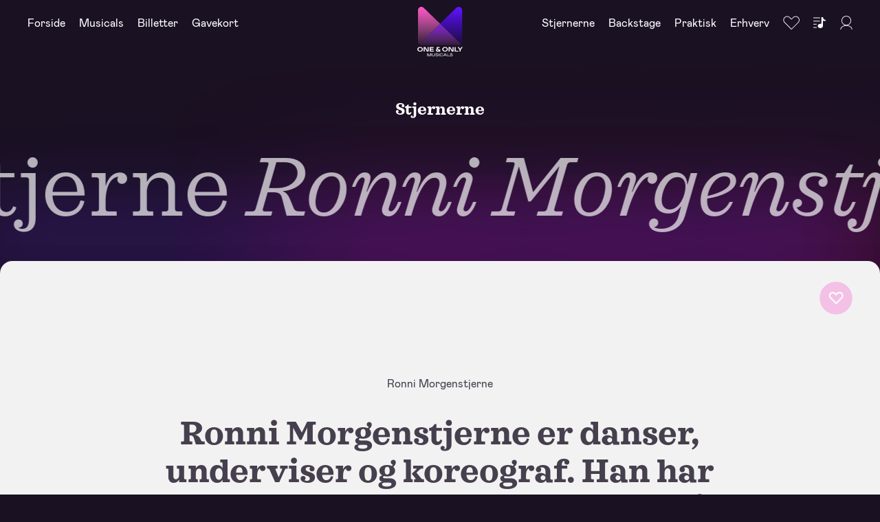

--- FILE ---
content_type: text/html;charset=utf-8
request_url: https://oneandonlymusicals.dk/stjerne/ronni-morgenstjerne/
body_size: 35464
content:
<!DOCTYPE html>
<html  lang="da">
<head><meta charset="utf-8">
<meta name="viewport" content="width=device-width, initial-scale=1">
<title>Ronni Morgenstjerne – .</title>
<link rel="preconnect" href="https://www.google-analytics.com">
<link rel="preconnect" href="https://www.googletagmanager.com">
<link rel="preconnect" href="https://www.clarity.ms">
<script id="CookieConsent" src="https://policy.app.cookieinformation.com/uc.js" data-culture="DA" type="text/javascript" data-gcm-version="2.0"></script>
<script type="text/javascript" defer mode="client" data-hid="702b59c">(function(w,d,s,l,i){w[l]=w[l]||[];w[l].push({'gtm.start':
        new Date().getTime(),event:'gtm.js'});var f=d.getElementsByTagName(s)[0],
        j=d.createElement(s),dl=l!='dataLayer'?'&l='+l:'';j.async=true;j.src=
        'https://www.googletagmanager.com/gtm.js?id='+i+dl;f.parentNode.insertBefore(j,f);
      })(window,document,'script','dataLayer','GTM-TKDPWZK');</script>
<link rel="sitemap" type="application/xml" title="Sitemap" href="https://cms.oneandonlymusicals.dksitemap.xml">
<link rel="canonical" href="https://oneandonlymusicals.dk/stjerne/ronni-morgenstjerne/" data-hid="e3fa780">
<meta property="og:title" content="Ronni Morgenstjerne">
<style>.page[data-v-4c4c427e]{position:relative}</style>
<style>.page--star .ticket-bar{display:flex;justify-content:flex-end;padding:.75rem var(--page-outer-margin) 0;pointer-events:none;position:sticky;top:0;transition:transform .45s ease;z-index:100}@media (min-width:768px){.page--star .ticket-bar{padding-top:1.5rem}}@media (min-width:1280px){.page--star .ticket-bar{padding-top:1.875rem}}.page--star .ticket-bar.-offset{transform:translateY(calc(var(--sticky-element-offset)*1.5))}@media (min-width:1536px){.page--star .ticket-bar.-offset{transform:translateY(calc(var(--sticky-element-offset)*1.8))}}.page--star .ticket-bar__fav:not(:first-child:last-child){margin-right:.75rem}.page--star .ticket-bar .cta,.page--star .ticket-bar .fav-button{pointer-events:all}</style>
<style>.helper-grid{display:block;height:100vh;left:0;pointer-events:none;position:fixed;top:0;width:100vw;z-index:10000}.helper-grid-inner{height:100%;padding:0 var(--grid-outer-margin)}.helper-grid-cols{grid-gap:var(--grid-gutter);display:grid;gap:var(--grid-gutter);grid-template-columns:repeat(var(--grid-col-count),1fr);height:100%}.helper-grid-col{background:rgba(102,204,255,.05);border-left:.0625rem solid rgba(102,204,255,.8);border-right:.0625rem solid rgba(102,204,255,.8)}</style>
<style>.hero[data-v-bb2687ec]{--control-btn-width:2.5rem;background-color:var(--theme-dark-background-color);color:var(--theme-dark-text-color);min-height:calc(var(--main-first-component-padding)*2);overflow:hidden;position:relative;width:100%}@media (min-width:768px){.hero[data-v-bb2687ec]{min-height:calc(var(--main-first-component-padding)*4)}}.hero.has-heading[data-v-bb2687ec]{min-height:calc(var(--main-first-component-padding)*3)}@media (min-width:768px){.hero.has-heading[data-v-bb2687ec]{min-height:calc(var(--main-first-component-padding)*5)}}.hero.has-media[data-v-bb2687ec]{height:calc(100svh - 4.6875rem)}@media (min-width:1024px){.hero.has-media[data-v-bb2687ec]{height:calc(100vh - 8.75rem);min-height:31.25rem}}@media (min-width:1024px){.hero.has-media.-musical[data-v-bb2687ec]{height:calc(100vh - 6.25rem);min-height:31.25rem}}@media (min-width:768px){.hero.-before-tabs .hero__text-container .scrolling-text[data-v-bb2687ec]{margin-bottom:5rem}}.hero__inner[data-v-bb2687ec]{height:100%;width:100%}.hero__content[data-v-bb2687ec]{bottom:1.875rem;display:grid;grid-template-areas:"logo" "content" "subheading" "scrollingtext";grid-template-columns:1fr;grid-template-rows:auto;left:0;position:absolute;width:100%}@media (min-width:768px){.hero__content[data-v-bb2687ec]{bottom:1.25rem}}.hero__content.-only-logo[data-v-bb2687ec]{bottom:50%;place-items:center;transform:translateY(50%)}.hero__content-inner[data-v-bb2687ec]{grid-area:content;-ms-grid-column:1;-ms-grid-row:2;max-width:37.5rem;padding:0 var(--page-outer-margin)}.hero__content-heading[data-v-bb2687ec]{padding:.9375rem 0}.hero__fav[data-v-bb2687ec]{position:absolute;right:var(--page-outer-margin);top:4.0625rem;z-index:10}@media (min-width:1024px){.hero__fav[data-v-bb2687ec]{top:5.3125rem}}.hero__media-container[data-v-bb2687ec]{display:grid;grid-template-areas:"image";grid-template-columns:1fr;height:100%;position:relative;width:100%}.hero__media-container[data-v-bb2687ec]:after{background:var(--black);content:"";height:100%;left:0;opacity:.2;position:absolute;top:0;width:100%}.hero__media-container .image[data-v-bb2687ec]{grid-area:image;-ms-grid-column:1;-ms-grid-row:1}.hero__media-container .image.thumbnail[data-v-bb2687ec]{filter:blur(.25rem)}.hero__sub-heading[data-v-bb2687ec]{grid-area:subheading;-ms-grid-column:1;-ms-grid-row:3;text-align:center;width:100%}.hero__presenting[data-v-bb2687ec]{grid-area:logo;-ms-grid-column:1;-ms-grid-row:1}.hero__presenting .word[data-v-bb2687ec]{display:inline-block}.hero__presenting .hdmt[data-v-bb2687ec]{text-align:center}.hero__presenting .hdmt .letter[data-v-bb2687ec]{opacity:0}.hero__presenting .hdmtp[data-v-bb2687ec]{margin:auto;opacity:0;transform-origin:50% 0;width:-moz-fit-content;width:fit-content}.hero__logo-container[data-v-bb2687ec]{grid-area:logo;-ms-grid-column:1;-ms-grid-row:1;max-width:45vh;opacity:0;transform:translateY(20%);width:50%}@media (min-width:640px){.hero__logo-container[data-v-bb2687ec]{width:30%}}.hero__logo-container.-intro[data-v-bb2687ec]{opacity:1;transform:translateY(0);transition:opacity 1.25s ease-out,transform 1.25s ease-out}.hero__logo[data-v-bb2687ec]{height:100%;-o-object-fit:contain;object-fit:contain;width:100%}.hero__text-container[data-v-bb2687ec]{align-items:center;display:flex;flex-direction:column;grid-area:scrollingtext;-ms-grid-column:1;-ms-grid-row:4;height:100%;justify-content:flex-end;overflow:hidden;width:100%}.hero__text-container__heading[data-v-bb2687ec]{margin:1.25rem 0}@media (min-width:1024px){.hero__text-container__heading[data-v-bb2687ec]{margin:2.5rem 0}}.hero__shadow[data-v-bb2687ec]{box-shadow:-3.125rem -5.625rem 7.5rem var(--theme-color2-alternative-30),25rem -4.0625rem 12.5rem var(--theme-color1-50),.3125rem -.3125rem 2.5rem var(--black-20);display:block;height:5rem;left:0;position:absolute;top:100%;width:100%}@media (min-width:768px){.hero__shadow[data-v-bb2687ec]{bottom:calc(var(--main-first-component-padding)*-1);top:auto}}</style>
<style>.scrolling-text[data-v-69ebec18]{overflow:hidden;position:relative;width:100%}.scrolling-text.-ticker .scrolling-text__text-group[data-v-69ebec18]{animation:tickerLTR-69ebec18 var(--duration) infinite linear;-moz-animation:tickerLTR-69ebec18 calc(var(--duration)*2) infinite linear}.scrolling-text.-ticker .scrolling-text__text.-rtl[data-v-69ebec18]{transform:translateX(-150%)}.scrolling-text.-ticker .scrolling-text__text.-rtl .scrolling-text__text-group[data-v-69ebec18]{animation-name:tickerRTL-69ebec18}.scrolling-text__text[data-v-69ebec18]{color:var(--off-white);opacity:.8;position:relative;transform:translateX(-50%);white-space:nowrap;word-break:keep-all}.scrolling-text__text-group[data-v-69ebec18]{display:inline-flex}.scrolling-text__text-group>div[data-v-69ebec18]{margin-right:.2em}@keyframes tickerLTR-69ebec18{to{transform:translateX(-100%)}}@keyframes tickerRTL-69ebec18{to{transform:translateX(100%)}}</style>
<style>.offset-content{border-radius:0 0 var(--border-radius) var(--border-radius);padding-bottom:6.25rem;position:relative}.in-page-nav+.offset-content{margin-top:-.3125rem}.offset-content.-rounded{border-top-left-radius:var(--border-radius);border-top-right-radius:var(--border-radius);margin-top:-1.25rem}.offset-content.-light{background-color:var(--theme-light-background-color);color:var(--theme-light-text-color)}.offset-content.-white{background-color:var(--white);color:var(--theme-light-text-color)}</style>
<style>.introduction[data-v-cb66c3cb]{display:flex;justify-content:center;padding:3.75rem var(--page-outer-margin) 1.875rem;position:relative;z-index:99}@media (min-width:768px){.introduction[data-v-cb66c3cb]{padding:7.8125rem var(--page-outer-margin) var(--module-spacing)}}@media (min-width:768px){.ticket-bar+.introduction[data-v-cb66c3cb]{padding-top:5.3125rem}}.introduction__inner[data-v-cb66c3cb]{text-align:center;width:calc((100vw - var(--grid-outer-margin)*2 - (var(--grid-col-count) - 1)*var(--grid-gutter))/var(--grid-col-count)*10 + var(--grid-gutter)*9)}.introduction__body[data-v-cb66c3cb]{display:block;line-height:1.28;margin-top:var(--site-spacing-m)}@media (min-width:768px){.introduction__body[data-v-cb66c3cb]{line-height:inherit}}</style>
<style>.rt *+*{margin-top:1.5rem}.rt p+p{margin-top:1.2em}.rt p+ul{margin-top:1em}.rt p:not(.ts-2,.ts-3,.ts-4,.ts-5,.ts-6,.ts-7),.rt p:not(.ts-body,.ts-body-s,.ts-button,.ts-button-s,.ts-heading-s,.ts-heading-m,.ts-special-s,.ts-special-m,.ts-special-l,.ts-special-xl,.ts-special-xxl),.rt ul:not(.ts-2,.ts-3,.ts-4,.ts-5,.ts-6,.ts-7),.rt ul:not(.ts-body,.ts-body-s,.ts-button,.ts-button-s,.ts-heading-s,.ts-heading-m,.ts-special-s,.ts-special-m,.ts-special-l,.ts-special-xl,.ts-special-xxl){line-height:1.3}.rt p+h2,.rt p+h3,.rt p+h4,.rt p+h5,.rt p+h6,.rt ul+h2,.rt ul+h3,.rt ul+h4,.rt ul+h5,.rt ul+h6{margin-top:4rem}.rt ol,.rt ul{list-style:outside}.rt ol li,.rt ul li{margin-left:2em;margin-top:.5em}.rt a{text-decoration:underline}.rt a:hover{text-decoration:none}</style>
<style>.biography[data-v-652a81b9]{padding:var(--module-spacing) var(--grid-outer-margin)}.biography.is-light[data-v-652a81b9]{background-color:var(--theme-light-background-color);border-radius:var(--border-radius-l);color:var(--theme-light-text-color)}.biography__content[data-v-652a81b9]{align-items:flex-start;display:flex;flex-direction:column;justify-content:space-between;padding-top:4.0625rem}@media (min-width:768px){.biography__content[data-v-652a81b9]{flex-direction:row}}.biography__media-container[data-v-652a81b9]{background:#fff;border-radius:50%;display:flex;margin-bottom:2.5rem;overflow:hidden;position:relative;width:100%}@media (min-width:768px){.biography__media-container[data-v-652a81b9]{margin-bottom:0;width:calc((100vw - var(--grid-outer-margin)*2 - (var(--grid-col-count) - 1)*var(--grid-gutter))/var(--grid-col-count)*3 + var(--grid-gutter)*2)}}.biography__media-container[data-v-652a81b9]:before{content:"";display:block;padding-top:100%;width:100%}.biography__media-container .media[data-v-652a81b9]{height:100%;left:0;-o-object-fit:cover;object-fit:cover;position:absolute;top:0;width:100%}.biography__shows[data-v-652a81b9]{display:flex;flex-wrap:wrap;margin-top:2.5rem;width:100%}.biography__show-logo[data-v-652a81b9]{margin-right:.625rem;position:relative;width:6.25rem}@media (min-width:768px){.biography__show-logo[data-v-652a81b9]{width:9.375rem}}.biography__show-logo[data-v-652a81b9]:before{content:"";display:block;padding-top:100%;width:100%}.biography__show-logo .image[data-v-652a81b9]{height:100%;left:0;-o-object-fit:contain;object-fit:contain;position:absolute;top:0;width:100%}.biography__text-container[data-v-652a81b9]{width:100%}@media (min-width:768px){.biography__text-container[data-v-652a81b9]{width:calc((100vw - var(--grid-outer-margin)*2 - (var(--grid-col-count) - 1)*var(--grid-gutter))/var(--grid-col-count)*8 + var(--grid-gutter)*7)}}</style>
<style>.module-header[data-v-55fda7b2]{display:flex;flex-direction:column;margin-bottom:1.25rem}.module-header__heading[data-v-55fda7b2]{padding-bottom:1.25rem;position:relative;width:100%}.module-header__heading[data-v-55fda7b2]:after{background:var(--line-gradient-opaque);background-size:120%;bottom:0;content:"";height:.0625rem;left:0;opacity:.5;position:absolute;width:100%}.module-header__bottom[data-v-55fda7b2],.module-header__top[data-v-55fda7b2]{display:flex;flex-direction:column;justify-content:space-between}@media (min-width:768px){.module-header__bottom[data-v-55fda7b2],.module-header__top[data-v-55fda7b2]{flex-direction:row}}.module-header__bottom[data-v-55fda7b2]{margin-top:1.25rem}.module-header__top[data-v-55fda7b2]{position:relative}.module-header__top .cta[data-v-55fda7b2]{position:absolute;right:0;top:.3125rem}.module-header__body[data-v-55fda7b2]{margin-top:3.75rem}@media (min-width:768px){.module-header__body[data-v-55fda7b2]{margin-top:0;width:calc((100vw - var(--grid-outer-margin)*2 - (var(--grid-col-count) - 1)*var(--grid-gutter))/var(--grid-col-count)*8 + var(--grid-gutter)*7)}}</style>
<style>.news-grid[data-v-eea79c93]{padding:2.5rem var(--page-outer-margin)}@media (min-width:768px){.news-grid[data-v-eea79c93]{padding:5rem var(--page-outer-margin)}}.news-grid__header[data-v-eea79c93],.news-grid__header-bottom[data-v-eea79c93]{display:flex;justify-content:space-between}.news-grid__header-bottom[data-v-eea79c93]{border-top:.0625rem solid var(--theme-light-text-color);margin-top:1.25rem;padding-top:1.25rem}.news-grid__header-heading[data-v-eea79c93]{width:100%}.news-grid__header-link[data-v-eea79c93]{display:flex;justify-content:space-between;text-decoration:none}.news-grid__header-icon[data-v-eea79c93]{display:block;justify-self:flex-end;margin-left:auto;width:1.75rem}.news-grid__header-icon svg[data-v-eea79c93]{fill:currentColor;width:100%}.news-grid__grid[data-v-eea79c93]{margin-top:2.5rem}.news-grid__cta-wrapper[data-v-eea79c93],.news-grid__load-more[data-v-eea79c93]{padding:2.5rem 0 0;text-align:center}@media (min-width:1024px){.news-grid__cta-wrapper[data-v-eea79c93],.news-grid__load-more[data-v-eea79c93]{padding:5rem 0 0}}</style>
<style>.masonry-grid-items[data-v-0a119f5f]{--column-count:1;display:flex;gap:2.5rem 1.5625rem}.masonry-grid-items>div[data-v-0a119f5f]{flex:1 1 calc(100%/var(--column-count))}.masonry-grid-items .masonry-grid__item[data-v-0a119f5f]:not(:first-child){margin-top:1.5625rem}</style>
<style>.news-card[data-v-cb79d698]{padding:.75rem 0}@media (max-width:1023px){.news-card[data-v-cb79d698]{padding-bottom:1.25rem}}@media (min-width:768px){.news-card.is-highlight .news-card__inner[data-v-cb79d698]{align-items:center;display:grid;grid-template-columns:calc((100vw - var(--grid-outer-margin)*2 - (var(--grid-col-count) - 1)*var(--grid-gutter))/var(--grid-col-count)*8 + var(--grid-gutter)*7) 1fr}.news-card.is-highlight .ts-tag[data-v-cb79d698]{display:none}.news-card.is-highlight .news-card__content[data-v-cb79d698]{display:flex;flex-direction:column;padding-left:1.875rem}.news-card.is-highlight .news-card__description[data-v-cb79d698]{text-align:center}@media (min-width:1024px){.news-card.is-highlight .news-card__description[data-v-cb79d698]{padding:0 2rem}}.news-card.is-highlight .news-card__media[data-v-cb79d698]{width:calc(100% - .625rem)}.news-card.is-highlight .news-card__footer[data-v-cb79d698]{border-top:0;display:flex;flex-direction:row-reverse;justify-content:center;opacity:.5;order:-1;padding-bottom:1.25rem;padding-top:0}.news-card.is-highlight .news-card__footer .item-date[data-v-cb79d698]:before{content:"/";display:inline-block;margin:0 .625rem}.news-card.is-highlight .news-card__running[data-v-cb79d698]{display:inline-block;left:50%;position:relative;transform:translateX(-50%)}.news-card.is-highlight .news-card__title[data-v-cb79d698]{margin-top:1.25rem;order:-1;text-align:center}@media (min-width:1024px){.news-card.is-highlight .news-card__title[data-v-cb79d698]{padding:0 2rem}}}.news-card__inner[data-v-cb79d698]{display:block;position:relative;text-decoration:none}@media (hover:hover){@supports (background:paint(something)){.news-card__inner:hover .image.is-loaded+.news-card__media[data-v-cb79d698]:after{--grid-item-border-angle:-359deg;opacity:1}}.news-card__inner:hover .image.is-loaded+.news-card__media-spots[data-v-cb79d698]:before{transform:rotate(0deg)}.news-card__inner:hover .image.is-loaded+.news-card__media-spots[data-v-cb79d698]:after{transform:rotate(-10deg)}}@media (prefers-reduced-motion){@media (hover:hover){.news-card__inner[data-v-cb79d698]:hover:after{--grid-item-border-angle:-180deg;opacity:1}}}.news-card:not(.is-highlight).-quote[data-v-cb79d698]{background-color:inherit;padding-top:.75rem}.news-card:not(.is-highlight).-quote .news-card__media[data-v-cb79d698]{display:none}.news-card:not(.is-highlight).-quote .item-newstitle[data-v-cb79d698]{margin-bottom:1.25rem}.news-card:not(.is-highlight).-quote .news-card__fav[data-v-cb79d698]{color:var(--theme-light-text-color);top:0}.news-card:not(.is-highlight).-quote .news-card__title[data-v-cb79d698]{-webkit-background-clip:text;background-clip:text;background-image:linear-gradient(135deg,var(--black-80) 20%,var(--theme-color1) 35%,var(--theme-color2) 55%,var(--black-80) 65%,var(--black-80) 100%);background-position:0 0;background-size:1000%;color:transparent;padding:1.25rem;text-align:center;transition:background-position .75s ease}.news-card:not(.is-highlight).-quote .news-card__content[data-v-cb79d698]{margin-top:0}@media (hover:hover){.news-card:not(.is-highlight).-quote:hover .news-card__title[data-v-cb79d698]{background-position:30% 0}}.news-card:not(.is-highlight).-quote.-dark .news-card__title[data-v-cb79d698]{background-image:linear-gradient(135deg,var(--white) 20%,var(--theme-color1) 35%,var(--theme-color2) 55%,var(--white) 65%,var(--white) 100%)}.news-card.-quote.is-highlight .news-card__media[data-v-cb79d698]{aspect-ratio:16/9;background-color:var(--black-80);display:block}.news-card.-quote.is-highlight .news-card__media-spots[data-v-cb79d698]:before{transform:rotate(0deg)}.news-card.-quote.is-highlight .news-card__media-spots[data-v-cb79d698]:after{transform:rotate(-10deg)}@media (hover:hover){.news-card.-quote.is-highlight:hover .news-card__inner .news-card__media[data-v-cb79d698]:after{--grid-item-border-angle:90deg;opacity:0}}.news-card.-quote.is-highlight.-dark .news-card__media[data-v-cb79d698]{background-color:var(--theme-dark-background-color)}.news-card__running .playing-now-visual[data-v-cb79d698]{color:var(--green)}.news-card__media[data-v-cb79d698]{border-radius:var(--border-radius-s);line-height:0;position:relative}.news-card__media[data-v-cb79d698]:after{--grid-item-border-angle:0deg;background:repeating-conic-gradient(from var(--grid-item-border-angle) at 50% 50%,var(--theme-color1),var(--theme-color2),var(--theme-color3),var(--theme-color1));border-radius:1rem;content:"";inset:-.125rem;opacity:0;position:absolute;transition:--grid-item-border-angle 4.5s ease,opacity .45s ease;z-index:-1}.news-card__media-spots[data-v-cb79d698]{border-radius:var(--border-radius-s);inset:0;overflow:hidden;pointer-events:none;position:absolute;-webkit-user-select:none;-moz-user-select:none;user-select:none;z-index:2}.news-card__media-spots[data-v-cb79d698]:after,.news-card__media-spots[data-v-cb79d698]:before{content:"";height:110%;position:absolute;width:140%;z-index:2}.news-card__media-spots[data-v-cb79d698]:before{--spot1-angle:144deg;background:conic-gradient(from var(--spot1-angle) at 0 0,var(--theme-color1-50),30deg,transparent 40deg,transparent 305deg,335deg,var(--theme-color1-50));left:-1.25rem;top:-1.25rem;transform:rotate(90deg);transform-origin:top left;transition:transform 1.15s ease .15s;z-index:3}.news-card__media-spots[data-v-cb79d698]:after{--spot2-angle:-144deg;background:conic-gradient(from var(--spot2-angle) at 100% 0,var(--theme-color2-50),25deg,transparent 40deg,transparent 305deg,335deg,var(--theme-color2-50));right:-1.25rem;top:-1.25rem;transform:rotate(-90deg);transform-origin:top right;transition:transform 1.15s ease}.news-card__media .image[data-v-cb79d698]{border-radius:.8125rem;line-height:0}.news-card__media img[data-v-cb79d698]{border-radius:.8125rem;display:block;transform-origin:center center;transition:all .25s ease-in-out;width:100%}.news-card__content[data-v-cb79d698]{margin-top:.625rem}@media (min-width:1024px){.news-card__content[data-v-cb79d698]{margin-top:1.25rem}}.news-card__title[data-v-cb79d698]{margin-bottom:.625rem;margin-top:.625rem}@media (min-width:1024px){.news-card__title[data-v-cb79d698]{margin-bottom:1.25rem}}.news-card__title.-quote[data-v-cb79d698]{margin-left:auto;margin-right:auto;max-width:calc(100% - 2.5rem);text-align:center}.news-card__description[data-v-cb79d698]{margin-bottom:.9375rem}@media (min-width:1024px){.news-card__description[data-v-cb79d698]{margin-bottom:1.25rem}}.news-card__footer[data-v-cb79d698]{align-items:center;border-top:.0625rem solid;display:grid;grid-template-columns:repeat(2,1fr);padding-top:1.25rem}@media (max-width:1023px){.news-card__footer[data-v-cb79d698]{padding-top:.625rem}}.news-card__footer-item.item-shows[data-v-cb79d698]{text-align:right}.news-card__fav[data-v-cb79d698]{color:var(--white);position:absolute;right:.9375rem;top:.9375rem;z-index:4}@media (min-width:1024px){.news-card__fav[data-v-cb79d698]{right:1.25rem;top:1.25rem}}.swiper-slide.news-card .news-card__media img[data-v-cb79d698]{margin-left:.125rem;width:calc(100% - .25rem)}</style>
<style>@font-face{font-display:swap;font-family:Sagona;font-style:normal;font-weight:400;src:local("Sagona-Book"),url(/_nuxt/Sagona-Book.e729d005.woff2) format("woff2")}@font-face{font-display:swap;font-family:Sagona;font-style:italic;font-weight:400;src:local("Sagona-BookItalic"),url(/_nuxt/Sagona-BookItalic.bbde5685.woff2) format("woff2")}@font-face{font-display:swap;font-family:Sagona;font-style:normal;font-weight:700;src:local("Sagona-Bold"),url(/_nuxt/Sagona-Bold.9db4330c.woff2) format("woff2")}@font-face{font-display:swap;font-family:Mabry;font-style:normal;font-weight:400;src:local("mabry-regular"),url(/_nuxt/mabry-regular-pro.56614a47.woff2) format("woff2")}@font-face{font-display:swap;font-family:Mabry;font-style:normal;font-weight:700;src:local("mabry-bold"),url(/_nuxt/mabry-bold-pro.f861cb60.woff2) format("woff2")}</style>
<style>@property --conic-gradient-angle{syntax:"<angle>";inherits:false;initial-value:-90deg}@property --grid-item-border-angle{syntax:"<angle>";inherits:false;initial-value:0deg}@property --cta-border-angle{syntax:"<angle>";inherits:false;initial-value:0deg}@property --spot1-angle{syntax:"<angle>";inherits:false;initial-value:144deg}@property --spot2-angle{syntax:"<angle>";inherits:false;initial-value:-144deg}:after,:before,:root{--white:#fff;--white-80:hsla(0,0%,100%,.8);--white-70:hsla(0,0%,100%,.7);--white-60:hsla(0,0%,100%,.6);--white-50:hsla(0,0%,100%,.5);--white-40:hsla(0,0%,100%,.4);--white-30:hsla(0,0%,100%,.3);--white-20:hsla(0,0%,100%,.2);--white-10:hsla(0,0%,100%,.1);--white-8:hsla(0,0%,100%,.08);--black:#1a1123;--black-80:rgba(26,17,35,.8);--black-70:rgba(26,17,35,.7);--black-60:rgba(26,17,35,.6);--black-50:rgba(26,17,35,.5);--black-40:rgba(26,17,35,.4);--black-20:rgba(26,17,35,.2);--black-10:rgba(26,17,35,.1);--black-8:rgba(26,17,35,.08);--black-0:rgba(26,17,35,0);--blue:#0148ff;--blue-80:rgba(1,72,255,.8);--blue-70:rgba(1,72,255,.7);--blue-60:rgba(1,72,255,.6);--blue-50:rgba(1,72,255,.5);--blue-20:rgba(1,72,255,.2);--blue-10:rgba(1,72,255,.1);--blue-8:rgba(1,72,255,.08);--purple:#9f79ef;--purple-80:rgba(159,121,239,.8);--purple-70:rgba(159,121,239,.7);--purple-60:rgba(159,121,239,.6);--purple-50:rgba(159,121,239,.5);--purple-20:rgba(159,121,239,.2);--purple-10:rgba(159,121,239,.1);--purple-8:rgba(159,121,239,.08);--red:#ff272a;--red-80:rgba(255,39,42,.8);--red-60:rgba(255,39,42,.6);--red-50:rgba(255,39,42,.5);--red-20:rgba(255,39,42,.2);--red-10:rgba(255,39,42,.1);--red-8:rgba(255,39,42,.08);--off-white:#f2f2f2;--off-white-80:hsla(0,0%,95%,.8);--off-white-70:hsla(0,0%,95%,.7);--off-white-50:hsla(0,0%,95%,.5);--off-white-20:hsla(0,0%,95%,.2);--off-white-10:hsla(0,0%,95%,.1);--beige:#e5e1db;--beige-80:hsla(36,16%,88%,.8);--beige-70:hsla(36,16%,88%,.7);--beige-60:hsla(36,16%,88%,.6);--beige-50:hsla(36,16%,88%,.5);--beige-40:hsla(36,16%,88%,.4);--beige-30:hsla(36,16%,88%,.3);--dark-grey:#212121;--dark-grey-80:rgba(33,33,33,.8);--dark-grey-60:rgba(33,33,33,.6);--dark-grey-50:rgba(33,33,33,.5);--dark-grey-20:rgba(33,33,33,.2);--dark-grey-10:rgba(33,33,33,.1);--dark-grey-8:rgba(33,33,33,.08);--grey:#5f5965;--light-grey:#aaaa9d;--theme-dark-text-color:var(--white);--theme-dark-background-color:var(--black);--theme-light-text-color:var(--black-80);--theme-light-background-color:var(--off-white);--color1-hsl:316,100%,50%;--color2-hsl:260,94%,50%;--color2-alternative-hsl:259,100%,54%;--color3-hsl:359,100%,58%;--theme-color1:hsla(var(--color1-hsl),1);--theme-color1-80:hsla(var(--color1-hsl),0.8);--theme-color1-50:hsla(var(--color1-hsl),0.5);--theme-color1-20:hsla(var(--color1-hsl),0.2);--theme-color1-10:hsla(var(--color1-hsl),0.1);--theme-color1-0:hsla(var(--color1-hsl),0);--theme-color2:hsla(var(--color2-hsl),1);--theme-color2-80:hsla(var(--color2-hsl),0.8);--theme-color2-50:hsla(var(--color2-hsl),0.5);--theme-color2-20:hsla(var(--color2-hsl),0.2);--theme-color2-10:hsla(var(--color2-hsl),0.1);--theme-color2-0:hsla(var(--color2-hsl),0);--theme-color2-alternative:hsla(var(--color2-alternative-hsl),1);--theme-color2-alternative-80:hsla(var(--color2-alternative-hsl),0.8);--theme-color2-alternative-50:hsla(var(--color2-alternative-hsl),0.5);--theme-color2-alternative-30:hsla(var(--color2-alternative-hsl),0.3);--theme-color2-alternative-20:hsla(var(--color2-alternative-hsl),0.2);--theme-color2-alternative-10:hsla(var(--color2-alternative-hsl),0.1);--theme-color2-alternative-0:hsla(var(--color2-alternative-hsl),0);--theme-color3:hsla(var(--color3-hsl),1);--theme-color3-80:hsla(var(--color3-hsl),0.8);--theme-color3-50:hsla(var(--color3-hsl),0.5);--theme-color3-20:hsla(var(--color3-hsl),0.2);--theme-color3-10:hsla(var(--color3-hsl),0.1);--theme-color3-0:hsla(var(--color3-hsl),0);--grid-item-border-angle:0deg;--conic-gradient-angle:-90deg;--conic-gradient:conic-gradient(from var(--conic-gradient-angle),var(--theme-color1),var(--theme-color2),var(--theme-color3),var(--theme-color1));--line-gradient:linear-gradient(to right,var(--theme-color1-50) 16.03%,var(--theme-color2) 57.51%,var(--theme-color3-50) 87.3%);--line-gradient-opaque:linear-gradient(to right,var(--theme-color1) 16.03%,var(--theme-color2) 57.51%,var(--theme-color3) 87.3%);--line-gradient2:linear-gradient(251.57deg,var(--theme-color3-50) 16.03%,var(--theme-color2) 57.51%,var(--theme-color1-50) 87.3%);--line-gradient2-opaque:linear-gradient(251.57deg,var(--theme-color3) 16.03%,var(--theme-color2) 57.51%,var(--theme-color1) 87.3%);--footer-bottom-line-gradient:linear-gradient(to right,var(--theme-color1-0),var(--theme-color1),var(--theme-color2-0));--swiper-scrollbar-border-radius:0.625rem;--swiper-scrollbar-top:auto;--swiper-scrollbar-bottom:0.25rem;--swiper-scrollbar-left:auto;--swiper-scrollbar-right:0.25rem;--swiper-scrollbar-sides-offset:1%;--swiper-scrollbar-bg-color:rgba(0,0,0,.1);--swiper-scrollbar-drag-bg-color:var(--theme-color1-50);--swiper-scrollbar-size:0.25rem;--page-transition-duration:0.2s;--page-transition:var(--page-transition-duration) var(--ease-in-out);--page-outer-margin:1.5rem;--rounded:calc(-0.40441rem + 4.41176vw);--border-radius:1.125rem;--border-radius-s:0.5rem;--border-radius-m:0.75rem;--border-radius-l:1rem;--ease-in-out:cubic-bezier(0.83,0,0.17,1);--ease-in-cubic:cubic-bezier(0.215,0.61,0.355,1);--ease-out-quart:cubic-bezier(0.25,1,0.5,1);--ease-out-quint:cubic-bezier(0.22,1,0.36,1);--ease-in-quint:cubic-bezier(0.64,0,0.78,0);--main-first-component-padding:5rem;--header-height:4.375rem;--sticky-element-offset:0;--content-max-width:48.75rem;--article-max-width:90rem;--section-overlap:-1.25rem}@media (min-width:768px){:after,:before,:root{--page-outer-margin:1.875rem}}@media (min-width:1024px){:after,:before,:root{--page-outer-margin:2.5rem}}html{font-size:100%}@media (min-width:1920px){html{font-size:calc(.5rem + .47619vw)}}html ::-moz-selection{background:var(--black);color:var(--theme-color1)}html ::selection{background:var(--black);color:var(--theme-color1)}html body{transition:background-color .25s ease}html.theme--light body{background-color:var(--theme-light-background-color);color:var(--theme-light-text-color)}html.theme--white body{background-color:var(--white);color:var(--theme-light-text-color)}:after,:before{box-sizing:border-box}[data-whatinput=keyboard] :not(input):focus-visible{border-radius:.3125rem;outline:var(--theme-color1);outline-offset:.125rem;outline-style:inset;outline-width:.0625rem}[data-whatinput=keyboard] .cta.-primary.-theme:focus-visible{outline:var(--theme-color1);outline-offset:.1875rem;outline-style:solid;outline-width:.0625rem}body{-webkit-font-smoothing:antialiased;background-color:var(--theme-dark-background-color);box-sizing:border-box;color:var(--theme-dark-text-color);font-family:Mabry,sans-serif;margin:0;padding:0;position:relative;text-rendering:geometricPrecision}body:before{background-image:url(/_nuxt/logo-watermark.NEW.ece00765.png);background-position:50%;background-repeat:no-repeat;background-size:50vmin;content:"";height:100vh;left:0;opacity:.3;position:absolute;top:0;width:100%}@media print{body{background-color:transparent;color:var(--black)}}*{-webkit-tap-highlight-color:transparent;margin:0;padding:0;text-rendering:geometricPrecision}input,select{color:currentColor;font-family:Mabry,sans-serif;touch-action:manipulation}svg{shape-rendering:geometricPrecision}button{-webkit-appearance:none;-moz-appearance:none;appearance:none;background:none;background:transparent;border:0;border-radius:0;cursor:pointer;font:inherit;touch-action:manipulation}a,button{color:currentColor}p>a{text-decoration:underline}p>a:hover{text-decoration:none}code{background:#f4f4f4;border-radius:.2em;color:#1075ff;display:inline-block;font-family:Menlo,Courier New,monospace;font-size:.75rem;max-width:calc(100% - .4em);overflow:hidden;padding:.2em;word-break:break-word}code pre{font-family:inherit}img{max-width:100%;-webkit-user-select:none;-moz-user-select:none;user-select:none}ul{list-style:none;margin:0;padding:0}.playing-now{color:currentColor;display:inline-flex;place-items:center}.playing-now-visual{background-color:currentColor;border:0;border-radius:50%;color:currentColor;display:inline-block;height:.5em;margin:.75em;position:relative;width:.5em}.playing-now-visual:before{animation:pulse 1.5s infinite;border-radius:50%;box-shadow:0 0 1.1em .75em currentColor;content:"";height:.5em;inset:0;position:absolute;width:.5em}@keyframes pulse{0%{opacity:0}20%{opacity:.7}30%{opacity:.4}40%{opacity:.8}to{opacity:0}}.pill-button{border:.0625rem solid var(--white);border-radius:var(--border-radius);color:var(--white);display:inline-flex;font-size:.875rem;line-height:2;padding:.25rem 1rem;place-content:center;text-decoration:none;white-space:nowrap}@media (hover:hover){.pill-button{transition:background-color .25s ease,color .25s ease,border-color .25s ease}.pill-button:hover{background-color:var(--white);color:var(--black)}}.pill-button+.pill-button{margin-left:.625rem}@media (min-width:768px){.pill-button+.pill-button{margin-left:1.25rem}}@media (min-width:1024px){.pill-button+.pill-button{margin-left:1.5625rem}}.pill-button.-t20{border:.0625rem solid hsla(0,0%,100%,.2)}.pill-button.-t50{border:.0625rem solid hsla(0,0%,100%,.5)}.pill-button.-theme,.pill-button.-themed{background-color:var(--theme-color1);border-color:var(--theme-color1);color:var(--theme-dark-text-color)}@media (hover:hover){.pill-button.-theme:hover,.pill-button.-themed:hover{background-color:var(--theme-dark-text-color);color:var(--theme-dark-background-color)}}.pill-button.-dark-grey{background-color:var(--theme-light-text-color);border-color:var(--theme-light-background-color);color:var(--theme-light-background-color)}@media (hover:hover){.pill-button.-dark-grey:hover{background-color:var(--theme-light-background-color);border-color:var(--theme-light-text-color);color:var(--theme-light-text-color)}}.pill-button.-grey{border-color:var(--light-grey);color:var(--light-grey)}@media (hover:hover){.pill-button.-grey:hover{background-color:var(--theme-dark-background-color);border-color:var(--theme-dark-background-color);color:var(--theme-dark-text-color)}}.pill-button.-off-white{background-color:var(--off-white);border-color:var(--off-white);color:var(--black)}@media (hover:hover){.pill-button.-off-white:hover{background-color:transparent;color:var(--off-white)}}.link{color:currentColor;position:relative;text-decoration:none}@media (hover:hover){.link:hover:after{opacity:1;width:78%}}.link:after{background-color:currentColor;bottom:-.4em;content:"";height:.0625rem;left:50%;opacity:0;pointer-events:none;position:absolute;transform:translateX(-50%);transition:width .25s ease,opacity .25s ease;width:58%}.link.is-active:after,.link.router-link-exact-active:after{opacity:1;width:78%}@media (hover:hover){.link.is-active:hover:after,.link.router-link-exact-active:hover:after{width:100%}}.layout-enter-active,.page-enter-active{transition:transform .5s ease-out,opacity .5s ease-out}.layout-leave-active,.page-leave-active{transition:transform .3s cubic-bezier(1,.5,.8,1),opacity .3s cubic-bezier(1,.5,.8,1)}.layout-enter-from,.page-enter-from{opacity:0;transform:translateY(2vh)}.layout-leave-to,.page-leave-to{opacity:0;transform:scale(1.01)}.fade-enter-active,.fade-leave-active{transition:opacity .5s}.fade-enter-from,.fade-leave-to{opacity:0}.subpage-enter-active{transition:opacity .5s ease-out}.subpage-leave-active{transition:opacity .3s cubic-bezier(1,.5,.8,1)}.subpage-enter-from,.subpage-leave-to{opacity:0}.slide-enter-active{transition:transform 1.5s ease-out,opacity 1.5s ease-out}.slide-leave-active{transition:transform 1.3s cubic-bezier(1,.5,.8,1),opacity 1.3s cubic-bezier(1,.5,.8,1)}.slide-enter-from,.slide-leave-to{opacity:0;transform:translateX(-100%)}.section{position:relative;z-index:1}.section.-overlap{margin-top:var(--section-overlap);position:relative;z-index:2}.section.-rounded{border-radius:var(--border-radius) var(--border-radius) 0 0}.section.-rounded-right{border-radius:0 var(--border-radius) 0 0}.section.-rounded-all{border-radius:var(--border-radius) var(--border-radius) var(--border-radius) var(--border-radius)}.section.-rounded-all2{border-radius:0 var(--border-radius) var(--border-radius) var(--border-radius)}.section.-light{background-color:var(--theme-light-background-color);color:var(--theme-light-text-color)}@media (min-width:768px){.mobile-only{display:none!important}}@media (max-width:767px){.desktop-only{display:none!important}}@media (min-width:1024px){.mobile-only--lg{display:none!important}}@media (max-width:1023px){.desktop-only--lg{display:none!important}}#Coi-Renew{display:none!important}:root{--sans-serif:"Mabry",sans-serif;--serif:"Sagona",serif;--ts-body-s-font-size:0.75rem;--ts-body-s-line-height:calc(0.55882rem + 1.17647vw);--ts-tag-font-size:calc(0.63971rem + 0.29412vw);--ts-tag-line-height:1rem;--ts-button-s-font-size:0.875rem;--ts-button-s-line-height:1rem;--ts-button-font-size:1rem;--ts-button-line-height:1.25rem}@media (max-width:1279px){:root{--ts-body-font-size:calc(0.76471rem + 0.29412vw);--ts-body-line-height:calc(1.02941rem + 0.58824vw);--ts-heading-s-font-size:calc(0.77941rem + 0.58824vw);--ts-heading-s-line-height:calc(1.27941rem + 0.58824vw);--ts-heading-m-font-size:calc(1.02941rem + 0.58824vw);--ts-heading-m-line-height:calc(1.30882rem + 1.17647vw);--ts-special-s-font-size:calc(0.65441rem + 0.58824vw);--ts-special-s-line-height:calc(0.90441rem + 0.58824vw);--ts-special-m-font-size:calc(0.79412rem + 0.88235vw);--ts-special-m-line-height:calc(0.82353rem + 1.47059vw);--ts-special-l-font-size:calc(0.82353rem + 1.47059vw);--ts-special-l-line-height:calc(1.43382rem + 1.17647vw);--ts-rolling-txt-font-size:calc(0.22059rem + 9.41176vw);--ts-rolling-txt-line-height:calc(1.63235rem + 7.64706vw);--ts-special-xl-font-size:calc(1.30882rem + 1.17647vw);--ts-special-xl-line-height:calc(1.91912rem + 0.88235vw);--ts-special-xxl-font-size:calc(0.41176rem + 3.23529vw);--ts-special-xxl-line-height:calc(2.07353rem + 1.47059vw)}}@media (min-width:1280px){:root{--ts-body-font-size:1rem;--ts-body-line-height:1.5rem;--ts-body-s-line-height:1.5rem;--ts-tag-font-size:0.875rem;--ts-button-s-font-size:0.875rem;--ts-button-font-size:1.125rem;--ts-button-line-height:1.375rem;--ts-heading-s-font-size:1.25rem;--ts-heading-s-line-height:1.75rem;--ts-heading-m-font-size:1.5rem;--ts-heading-m-line-height:2.25rem;--ts-special-s-font-size:1.125rem;--ts-special-s-line-height:1.375rem;--ts-special-m-font-size:1.5rem;--ts-special-m-line-height:2rem;--ts-special-l-font-size:2rem;--ts-special-l-line-height:2.375rem;--ts-rolling-txt-font-size:7.75rem;--ts-rolling-txt-line-height:7.75rem;--ts-special-xl-font-size:2.25rem;--ts-special-xl-line-height:2.625rem;--ts-special-xxl-font-size:3rem;--ts-special-xxl-line-height:3.25rem}}@media (min-width:1920px){:root{--ts-body-font-size:calc(0.5rem + 0.47619vw);--ts-body-line-height:calc(0.75rem + 0.71429vw);--ts-body-s-font-size:calc(0.375rem + 0.35714vw);--ts-body-s-line-height:calc(0.75rem + 0.71429vw);--ts-tag-font-size:calc(0.4375rem + 0.41667vw);--ts-tag-line-height:calc(0.5rem + 0.47619vw);--ts-button-s-font-size:calc(0.4375rem + 0.41667vw);--ts-button-s-line-height:calc(0.5rem + 0.47619vw);--ts-button-font-size:calc(0.5625rem + 0.53571vw);--ts-button-line-height:calc(0.6875rem + 0.65476vw);--ts-heading-s-font-size:calc(0.625rem + 0.59524vw);--ts-heading-s-line-height:calc(0.875rem + 0.83333vw);--ts-heading-m-font-size:calc(0.75rem + 0.71429vw);--ts-heading-m-line-height:calc(1.125rem + 1.07143vw);--ts-special-s-font-size:calc(0.5625rem + 0.53571vw);--ts-special-s-line-height:calc(0.6875rem + 0.65476vw);--ts-special-m-font-size:calc(0.75rem + 0.71429vw);--ts-special-m-line-height:calc(1rem + 0.95238vw);--ts-special-l-font-size:calc(1rem + 0.95238vw);--ts-special-l-line-height:calc(1.1875rem + 1.13095vw);--ts-rolling-txt-font-size:calc(3.875rem + 3.69048vw);--ts-rolling-txt-line-height:calc(3.875rem + 3.69048vw);--ts-special-xl-font-size:calc(1.125rem + 1.07143vw);--ts-special-xl-line-height:calc(1.3125rem + 1.25vw);--ts-special-xxl-font-size:calc(1.5rem + 1.42857vw);--ts-special-xxl-line-height:calc(1.625rem + 1.54762vw)}}.ts-body,.ts-body-bold,.ts-body-underlined{font-size:var(--ts-body-font-size);font-weight:400;line-height:var(--ts-body-line-height)}.ts-body-bold{font-weight:700}.ts-body-underlined{text-decoration:underline}.ts-body-s,.ts-body-s-bold,.ts-body-s-underlined{font-size:var(--ts-body-s-font-size);font-weight:400;line-height:var(--ts-body-s-line-height)}.ts-body-s-bold{font-weight:700}.ts-body-s-underlined{text-decoration:underline}.ts-tag{font-family:var(--serif);font-size:var(--ts-tag-font-size);font-weight:400;line-height:var(--ts-tag-line-height)}.ts-button-s{font-family:var(--sans-serif);font-size:var(--ts-button-s-font-size);font-weight:400;line-height:var(--ts-button-s-line-height)}.ts-button{font-family:var(--serif);font-size:var(--ts-button-font-size);font-weight:700;line-height:var(--ts-button-line-height)}.ts-heading-s,.ts-heading-s-bold{font-size:var(--ts-heading-s-font-size);font-weight:400;line-height:var(--ts-heading-s-line-height)}.ts-heading-s-bold{font-weight:700}.ts-heading-m{font-size:var(--ts-heading-m-font-size);font-weight:400;line-height:var(--ts-heading-m-line-height)}.ts-special-s{font-size:var(--ts-special-s-font-size);line-height:var(--ts-special-s-line-height)}.ts-special-m,.ts-special-s{font-family:var(--serif);font-weight:700}.ts-special-m{font-size:var(--ts-special-m-font-size);line-height:var(--ts-special-m-line-height)}.ts-special-l{font-size:var(--ts-special-l-font-size);line-height:var(--ts-special-l-line-height)}.ts-special-l,.ts-special-xl{font-family:var(--serif);font-weight:700}.ts-special-xl{font-size:var(--ts-special-xl-font-size);line-height:var(--ts-special-xl-line-height)}.ts-special-xxl{font-family:var(--serif);font-size:var(--ts-special-xxl-font-size);font-weight:700;line-height:var(--ts-special-xxl-line-height)}.ts-rolling-txt,.ts-rolling-txt-italic,.ts-rolling-txt-sans{font-family:var(--serif);font-size:var(--ts-rolling-txt-font-size);font-weight:400;line-height:var(--ts-rolling-txt-line-height)}.ts-rolling-txt-italic{font-style:italic}.ts-rolling-txt-sans{font-family:var(--sans-serif);transform:translateY(-.11em)}.ts-tab{font-family:var(--serif);font-size:var(--ts-special-m-font-size);font-weight:700;line-height:var(--ts-special-m-line-height)}@media (min-width:1280px){.ts-tab{font-size:var(--ts-special-m-font-size);line-height:var(--ts-special-m-line-height)}}.ts-tab.-frontpage{font-size:var(--ts-special-m-font-size);line-height:var(--ts-special-m-line-height)}:root{--site-spacing-s:0.75rem;--site-spacing-m:1.5rem}@media (min-width:1280px){:root{--site-spacing-s:1.5rem;--site-spacing-m:2.25rem}}:root{--module-spacing:1.25rem}@media (min-width:1280px){:root{--module-spacing:2.5rem}}@media (min-width:1920px){:root{--module-spacing:5vh}}.mt-1{margin-top:1rem}.mb-1{margin-bottom:1rem}.pt-1{padding-top:1rem}.pb-1{padding-bottom:1rem}.mt-2{margin-top:2rem}.mb-2{margin-bottom:2rem}.pt-2{padding-top:2rem}.pb-2{padding-bottom:2rem}.mt-3{margin-top:3rem}.mb-3{margin-bottom:3rem}.pt-3{padding-top:3rem}.pb-3{padding-bottom:3rem}.mt-4{margin-top:4rem}.mb-4{margin-bottom:4rem}.pt-4{padding-top:4rem}.pb-4{padding-bottom:4rem}.mt-5{margin-top:5rem}.mb-5{margin-bottom:5rem}.pt-5{padding-top:5rem}.pb-5{padding-bottom:5rem}.mt-6{margin-top:6rem}.mb-6{margin-bottom:6rem}.pt-6{padding-top:6rem}.pb-6{padding-bottom:6rem}.mt-7{margin-top:7rem}.mb-7{margin-bottom:7rem}.pt-7{padding-top:7rem}.pb-7{padding-bottom:7rem}.mt-8{margin-top:8rem}.mb-8{margin-bottom:8rem}.pt-8{padding-top:8rem}.pb-8{padding-bottom:8rem}.mt-9{margin-top:9rem}.mb-9{margin-bottom:9rem}.pt-9{padding-top:9rem}.pb-9{padding-bottom:9rem}.mt-10{margin-top:10rem}.mb-10{margin-bottom:10rem}.pt-10{padding-top:10rem}.pb-10{padding-bottom:10rem}.mt-11{margin-top:11rem}.mb-11{margin-bottom:11rem}.pt-11{padding-top:11rem}.pb-11{padding-bottom:11rem}.mt-12{margin-top:12rem}.mb-12{margin-bottom:12rem}.pt-12{padding-top:12rem}.pb-12{padding-bottom:12rem}[data-object-fit=contain]{-o-object-fit:contain;object-fit:contain}[data-object-fit=cover]{-o-object-fit:cover;object-fit:cover}[data-object-position=top]{-o-object-position:top;object-position:top}[data-object-position=center]{-o-object-position:center;object-position:center}[data-object-position=bottom]{-o-object-position:bottom;object-position:bottom}[data-object-position="top left"]{-o-object-position:top left;object-position:top left}[data-object-position="top center"]{-o-object-position:top center;object-position:top center}[data-object-position="top right"]{-o-object-position:top right;object-position:top right}[data-object-position="center left"]{-o-object-position:center left;object-position:center left}[data-object-position="center center"]{-o-object-position:center center;object-position:center center}[data-object-position="center right"]{-o-object-position:center right;object-position:center right}[data-object-position="bottom left"]{-o-object-position:bottom left;object-position:bottom left}[data-object-position="bottom center"]{-o-object-position:bottom center;object-position:bottom center}[data-object-position="bottom right"]{-o-object-position:bottom right;object-position:bottom right}.-ase{align-self:end}.visually-hidden,.visuallyhidden{clip:rect(.0625rem,.0625rem,.0625rem,.0625rem);height:.0625rem;margin:0!important;overflow:hidden;padding:0!important;position:absolute;white-space:nowrap;width:.0625rem}:root{--grid-outer-margin:1.25rem;--grid-gutter:0.625rem;--grid-col-count:4;--tag-gutter:0.5rem}@media (min-width:640px){:root{--grid-col-count:12}}@media (min-width:1024px){:root{--grid-outer-margin:2.5rem;--grid-gutter:1.5rem}}.cols-1{grid-column:span 1}.push-1{margin-left:calc((100vw - var(--grid-outer-margin)*2 - (var(--grid-col-count) - 1)*var(--grid-gutter))/var(--grid-col-count)*1 + var(--grid-gutter)*1)}.width-1{width:calc((100vw - var(--grid-outer-margin)*2 - (var(--grid-col-count) - 1)*var(--grid-gutter))/var(--grid-col-count)*1 + var(--grid-gutter)*0)}.cols-2{grid-column:span 2}.push-2{margin-left:calc((100vw - var(--grid-outer-margin)*2 - (var(--grid-col-count) - 1)*var(--grid-gutter))/var(--grid-col-count)*2 + var(--grid-gutter)*2)}.width-2{width:calc((100vw - var(--grid-outer-margin)*2 - (var(--grid-col-count) - 1)*var(--grid-gutter))/var(--grid-col-count)*2 + var(--grid-gutter)*1)}.cols-3{grid-column:span 3}.push-3{margin-left:calc((100vw - var(--grid-outer-margin)*2 - (var(--grid-col-count) - 1)*var(--grid-gutter))/var(--grid-col-count)*3 + var(--grid-gutter)*3)}.width-3{width:calc((100vw - var(--grid-outer-margin)*2 - (var(--grid-col-count) - 1)*var(--grid-gutter))/var(--grid-col-count)*3 + var(--grid-gutter)*2)}.cols-4{grid-column:span 4}.push-4{margin-left:calc((100vw - var(--grid-outer-margin)*2 - (var(--grid-col-count) - 1)*var(--grid-gutter))/var(--grid-col-count)*4 + var(--grid-gutter)*4)}.width-4{width:calc((100vw - var(--grid-outer-margin)*2 - (var(--grid-col-count) - 1)*var(--grid-gutter))/var(--grid-col-count)*4 + var(--grid-gutter)*3)}.cols-5{grid-column:span 5}.push-5{margin-left:calc((100vw - var(--grid-outer-margin)*2 - (var(--grid-col-count) - 1)*var(--grid-gutter))/var(--grid-col-count)*5 + var(--grid-gutter)*5)}.width-5{width:calc((100vw - var(--grid-outer-margin)*2 - (var(--grid-col-count) - 1)*var(--grid-gutter))/var(--grid-col-count)*5 + var(--grid-gutter)*4)}.cols-6{grid-column:span 6}.push-6{margin-left:calc((100vw - var(--grid-outer-margin)*2 - (var(--grid-col-count) - 1)*var(--grid-gutter))/var(--grid-col-count)*6 + var(--grid-gutter)*6)}.width-6{width:calc((100vw - var(--grid-outer-margin)*2 - (var(--grid-col-count) - 1)*var(--grid-gutter))/var(--grid-col-count)*6 + var(--grid-gutter)*5)}.cols-7{grid-column:span 7}.push-7{margin-left:calc((100vw - var(--grid-outer-margin)*2 - (var(--grid-col-count) - 1)*var(--grid-gutter))/var(--grid-col-count)*7 + var(--grid-gutter)*7)}.width-7{width:calc((100vw - var(--grid-outer-margin)*2 - (var(--grid-col-count) - 1)*var(--grid-gutter))/var(--grid-col-count)*7 + var(--grid-gutter)*6)}.cols-8{grid-column:span 8}.push-8{margin-left:calc((100vw - var(--grid-outer-margin)*2 - (var(--grid-col-count) - 1)*var(--grid-gutter))/var(--grid-col-count)*8 + var(--grid-gutter)*8)}.width-8{width:calc((100vw - var(--grid-outer-margin)*2 - (var(--grid-col-count) - 1)*var(--grid-gutter))/var(--grid-col-count)*8 + var(--grid-gutter)*7)}.cols-9{grid-column:span 9}.push-9{margin-left:calc((100vw - var(--grid-outer-margin)*2 - (var(--grid-col-count) - 1)*var(--grid-gutter))/var(--grid-col-count)*9 + var(--grid-gutter)*9)}.width-9{width:calc((100vw - var(--grid-outer-margin)*2 - (var(--grid-col-count) - 1)*var(--grid-gutter))/var(--grid-col-count)*9 + var(--grid-gutter)*8)}.cols-10{grid-column:span 10}.push-10{margin-left:calc((100vw - var(--grid-outer-margin)*2 - (var(--grid-col-count) - 1)*var(--grid-gutter))/var(--grid-col-count)*10 + var(--grid-gutter)*10)}.width-10{width:calc((100vw - var(--grid-outer-margin)*2 - (var(--grid-col-count) - 1)*var(--grid-gutter))/var(--grid-col-count)*10 + var(--grid-gutter)*9)}.cols-11{grid-column:span 11}.push-11{margin-left:calc((100vw - var(--grid-outer-margin)*2 - (var(--grid-col-count) - 1)*var(--grid-gutter))/var(--grid-col-count)*11 + var(--grid-gutter)*11)}.width-11{width:calc((100vw - var(--grid-outer-margin)*2 - (var(--grid-col-count) - 1)*var(--grid-gutter))/var(--grid-col-count)*11 + var(--grid-gutter)*10)}.cols-12{grid-column:span 12}.push-12{margin-left:calc((100vw - var(--grid-outer-margin)*2 - (var(--grid-col-count) - 1)*var(--grid-gutter))/var(--grid-col-count)*12 + var(--grid-gutter)*12)}.width-12{width:calc((100vw - var(--grid-outer-margin)*2 - (var(--grid-col-count) - 1)*var(--grid-gutter))/var(--grid-col-count)*12 + var(--grid-gutter)*11)}.o-1{opacity:.1}.o-2{opacity:.2}.o-3{opacity:.3}.o-4{opacity:.4}.o-5{opacity:.5}.o-6{opacity:.6}.o-7{opacity:.7}.o-8{opacity:.8}.o-9{opacity:.9}@media (max-width:600px){:after,:before,:root{--rounded:1.25rem}:root{--ts-body-s-line-height:1rem;--ts-tag-font-size:0.75rem}undefined{--ts-body-font-size:0.875rem;--ts-body-line-height:1.25rem;--ts-heading-s-font-size:1rem;--ts-heading-s-line-height:1.5rem;--ts-heading-m-font-size:1.25rem;--ts-heading-m-line-height:1.75rem;--ts-special-s-font-size:0.875rem;--ts-special-s-line-height:1.125rem;--ts-special-m-font-size:1.125rem;--ts-special-m-line-height:1.375rem;--ts-special-l-font-size:1.375rem;--ts-special-l-line-height:1.875rem;--ts-rolling-txt-font-size:3.75rem;--ts-rolling-txt-line-height:4.5rem;--ts-special-xl-font-size:1.75rem;--ts-special-xl-line-height:2.25rem;--ts-special-xxl-font-size:1.625rem;--ts-special-xxl-line-height:2.625rem}}@media (min-width:1280px){:after,:before,:root{--rounded:3.125rem}:root{--ts-body-s-line-height:1.5rem;--ts-tag-font-size:0.875rem}undefined{--ts-body-font-size:1rem;--ts-body-line-height:1.5rem;--ts-heading-s-font-size:1.25rem;--ts-heading-s-line-height:1.75rem;--ts-heading-m-font-size:1.5rem;--ts-heading-m-line-height:2.25rem;--ts-special-s-font-size:1.125rem;--ts-special-s-line-height:1.375rem;--ts-special-m-font-size:1.5rem;--ts-special-m-line-height:2rem;--ts-special-l-font-size:2rem;--ts-special-l-line-height:2.375rem;--ts-rolling-txt-font-size:7.75rem;--ts-rolling-txt-line-height:7.75rem;--ts-special-xl-font-size:2.25rem;--ts-special-xl-line-height:2.625rem;--ts-special-xxl-font-size:3rem;--ts-special-xxl-line-height:3.25rem}}</style>
<style>.logo .logo-text{opacity:1;transition:opacity .35s ease}.logo .logo-text.is-hidden{opacity:0}</style>
<style>.toggle[data-v-2203c6b6]{align-items:center;display:flex;margin:.9375rem;pointer-events:all;position:relative}@media (min-width:1024px){.toggle[data-v-2203c6b6]{margin:.125rem .625rem}}.toggle svg[data-v-2203c6b6]{width:1.2em}@media (hover:hover){.toggle[data-v-2203c6b6]:hover:after{opacity:1;width:100%}}.toggle[data-v-2203c6b6]:after{background:currentColor;bottom:-.75rem;content:"";height:.0625rem;left:0;opacity:0;pointer-events:none;position:absolute;transition:opacity .2s ease-in-out,width .2s ease-in-out;width:2.0625rem}@media (max-height:700px){.toggle[data-v-2203c6b6]:after{bottom:.5rem}}@media (min-width:1024px){.toggle[data-v-2203c6b6]:after{bottom:0;bottom:-.6875rem;left:50%;transform:translateX(-50%);width:78%}}.toggle.is-active[data-v-2203c6b6]:after{opacity:1;width:100%}.player[data-v-2203c6b6]{bottom:4.0625rem;left:var(--grid-outer-margin);pointer-events:auto;position:fixed;transition:all .3s ease-in-out;z-index:1}@media (min-width:1024px){.player[data-v-2203c6b6]{bottom:auto;left:auto;right:var(--grid-outer-margin);top:var(--header-height)}}.player[data-v-2203c6b6]:not(.is-active){opacity:0;pointer-events:none;transform:translateY(-.3125rem)}.close[data-v-2203c6b6]{background:var(--black);border-radius:.3125rem;height:1.875rem;padding:.4375rem;position:absolute;right:-2.1875rem;top:.4375rem;width:1.875rem}.close[data-v-2203c6b6] svg{display:block}</style>
<style>.site-header[data-v-835b2c46]{--ease-in-out:cubic-bezier(0.55,0,0.45,1);--logo-transition-duration:1.2s;color:var(--theme-dark-text-color);font-family:Mabry,sans-serif;height:var(--header-height);left:0;position:fixed;top:0;width:100%;z-index:120}@media (max-width:1024px){.site-header[data-v-835b2c46]{pointer-events:none}.site-header[data-v-835b2c46]:not(.has-animation){height:100dvh;transition:max-height 0s 1.2s var(--ease-in-out),overflow 0s 1.2s var(--ease-in-out),transform .2s var(--ease-in-out)}.site-header.has-animation[data-v-835b2c46]{height:100%;height:-webkit-fill-available;height:100dvh}.site-header .burger[data-v-835b2c46],.site-header .logo[data-v-835b2c46]{pointer-events:auto}.site-header.-burger-open[data-v-835b2c46]{height:100%;height:-webkit-fill-available;height:100dvh;pointer-events:auto}.site-header.-burger-open .primary-nav[data-v-835b2c46],.site-header.-burger-open .secondary-nav[data-v-835b2c46]{pointer-events:all}.site-header.-burger-open .secondary-nav .nav-list[data-v-835b2c46]{transform:translateX(0)}.site-header.-burger-open .site-header__inner[data-v-835b2c46]{background-color:var(--black)}.site-header .primary-nav[data-v-835b2c46],.site-header .secondary-nav[data-v-835b2c46]{pointer-events:none}}.site-header.is-fixed[data-v-835b2c46]{position:fixed;transform:translateY(-100%);transition:transform .35s var(--ease-in-out)}.site-header.is-fixed.is-shown[data-v-835b2c46],[data-whatinput=keyboard] .site-header.is-fixed[data-v-835b2c46]:focus-within{transform:translateY(0)}.site-header[data-v-835b2c46]:after{content:"";height:var(--header-height);left:0;position:absolute;top:0;transition:background-color .5s var(--ease-in-out);width:100%;z-index:-1}.site-header.is-scrolled[data-v-835b2c46]:after{background-color:var(--theme-dark-background-color)}.site-header.is-scrolled:not(.-burger-open) .logo[data-v-835b2c46]{height:3.125rem;overflow:hidden}@media (min-width:1025px){.site-header.is-scrolled:not(.-burger-open) .logo[data-v-835b2c46]{transform:translate(-50%,10%)}}.site-header.is-scrolled:not(.-burger-open) .logo-svg[data-v-835b2c46]{transform:scale(.7)}@media (min-width:1025px){.site-header.is-scrolled:not(.-burger-open) .logo-svg[data-v-835b2c46]{transform:scale(.68)}}.site-header.is-scrolled:not(.-burger-open) .logo.-mobile .letter[data-v-835b2c46]{opacity:0}.site-header__inner[data-v-835b2c46]{background-color:transparent;display:grid;grid-template-areas:"primarynav" "secondarynav";grid-template-columns:1fr;grid-template-rows:1fr auto;height:100%;padding:0;transition:background-color .5s var(--ease-in-out),-webkit-backdrop-filter .2s var(--ease-in-out);transition:background-color .5s var(--ease-in-out),backdrop-filter .2s var(--ease-in-out);transition:background-color .5s var(--ease-in-out),backdrop-filter .2s var(--ease-in-out),-webkit-backdrop-filter .2s var(--ease-in-out)}@media (min-width:1025px){.site-header__inner[data-v-835b2c46]{grid-template-areas:"primarynav empty secondarynav";grid-template-columns:max-content 1fr max-content;height:auto;padding:1.25rem var(--page-outer-margin)}}@media (max-width:1024px){.site-header__inner[data-v-835b2c46]:before{background-color:rgba(0,0,0,.6);content:"";height:100%;left:0;opacity:0;pointer-events:none;position:absolute;transition:opacity .2s var(--ease-in-out);width:100%}.site-header.-burger-open .site-header__inner[data-v-835b2c46]:before{opacity:.95}}.logo[data-v-835b2c46]{height:4.375rem;left:var(--page-outer-margin);position:absolute;top:.9375rem;transition:height .2s var(--ease-in-out),transform .2s var(--ease-in-out)}@media (min-width:1025px){.logo[data-v-835b2c46]{left:50%;top:.625rem;transform:translateX(-50%)}}.logo svg[data-v-835b2c46]{overflow:visible}.logo .logo-svg[data-v-835b2c46]{max-width:100%;transform-origin:top left;transition:transform var(--logo-transition-duration) var(--ease-in-out)}@media (max-width:1024px){.logo .logo-svg[data-v-835b2c46]{max-height:4rem}}@media (min-width:1025px){.logo .logo-svg[data-v-835b2c46]{transform-origin:50% 0}}.logo.-desktop[data-v-835b2c46]{display:none}@media (min-width:768px){.logo.-desktop[data-v-835b2c46]{display:block}}.logo.-mobile[data-v-835b2c46]{display:block}@media (min-width:768px){.logo.-mobile[data-v-835b2c46]{display:none}}.logo.-mobile .letter[data-v-835b2c46]{transition:opacity .25s var(--ease-in-out)}.logo.-mobile.hide-text .letter[data-v-835b2c46]{opacity:0}.burger[data-v-835b2c46]{position:absolute;right:0;top:.625rem;z-index:2}@media (min-width:1025px){.burger[data-v-835b2c46]{display:none}}.burger .burger-button[data-v-835b2c46]{margin-left:auto;padding:.9375rem;padding-right:var(--page-outer-margin);touch-action:manipulation}.primary-nav[data-v-835b2c46]{grid-area:primarynav;-ms-grid-column:1;-ms-grid-row:1}.secondary-nav[data-v-835b2c46]{grid-area:secondarynav;-ms-grid-column:1;-ms-grid-row:2}@media (min-width:1025px){.primary-nav[data-v-835b2c46]{-ms-grid-column:1;-ms-grid-row:1}.secondary-nav[data-v-835b2c46]{-ms-grid-column:3;-ms-grid-row:1}}.secondary-nav .favourites-count[data-v-835b2c46]{align-self:center;font-size:.75em;margin-left:.3125rem}@media (max-width:1024px){.primary-nav .nav-list[data-v-835b2c46]{margin-top:7.5rem;max-width:calc(100% - 4.6875rem)}.secondary-nav .nav-list[data-v-835b2c46]{display:flex;max-width:calc(100% - 4.6875rem);padding:0 0 .9375rem .9375rem;transform:translateX(-100%)}.secondary-nav .nav-list .nav-item[data-v-835b2c46]{background-color:rgba(0,0,0,.2);border-radius:1rem;display:flex;font-size:.875rem;margin-right:1.25rem;transform:translateX(0);z-index:2}.secondary-nav .nav-list .nav-item--music-embed[data-v-835b2c46]{transform:none!important}.secondary-nav .nav-list .nav-item .nav-link[data-v-835b2c46]{padding:.625rem .75rem}}@media (min-width:1025px){.nav-list[data-v-835b2c46]{align-items:center;display:flex}}.nav-item[data-v-835b2c46]{display:block;font-size:1.5rem;line-height:1.6;padding:0}@media (max-width:1024px){.nav-item[data-v-835b2c46]{opacity:0}}@media (min-width:1025px){.nav-item[data-v-835b2c46]{display:inline-flex;font-size:1rem;line-height:1.4;padding:0}}.nav-item--desktop[data-v-835b2c46]{display:none!important}@media (min-width:1025px){.nav-item--desktop[data-v-835b2c46]{display:inline-flex!important}}.nav-item--mobile[data-v-835b2c46]{display:flex}@media (min-width:1025px){.nav-item--mobile[data-v-835b2c46]{display:none}}@media (min-width:1025px){.nav-item:first-child .nav-link[data-v-835b2c46]{margin-left:-.625rem}}@media (min-width:1025px){.nav-item:last-child .nav-link[data-v-835b2c46]{margin-right:-.625rem}}.nav-link[data-v-835b2c46]{display:inline-flex;padding:.9375rem var(--page-outer-margin);position:relative;text-decoration:none}@media (max-height:700px){.nav-link[data-v-835b2c46]{padding:.625rem .9375rem}}@media (min-width:1025px){.nav-link[data-v-835b2c46]{padding:.125rem .625rem}}@media (hover:hover){.nav-link[data-v-835b2c46]:hover:after{opacity:1;width:calc(80% - 1.25rem)}.nav-link.is-active[data-v-835b2c46]:hover:after{width:calc(100% - 1.25rem)}}.nav-link[data-v-835b2c46]:after{background:currentColor;bottom:0;content:"";height:.0625rem;left:var(--page-outer-margin);opacity:0;pointer-events:none;position:absolute;transition:opacity .2s var(--ease-in-out),width .2s var(--ease-in-out);width:2.0625rem}@media (max-height:700px){.nav-link[data-v-835b2c46]:after{bottom:.5rem}}@media (min-width:1025px){.nav-link[data-v-835b2c46]:after{bottom:-.6875rem;left:50%;transform:translateX(-50%);width:calc(78% - 1.25rem)}}.nav-link.is-active[data-v-835b2c46]:after{opacity:1}</style>
<style>.spinner[data-v-a44d38d8]{opacity:0;position:relative;transition:opacity .25s ease}.spinner.is-shown[data-v-a44d38d8]{opacity:1}.spinner.is-shown .spinning-circle[data-v-a44d38d8]{animation:rotation-a44d38d8 1.2s linear infinite;transform-origin:50% 50%}.spinner svg[data-v-a44d38d8]{font-size:.6em;height:2em;left:50%;position:absolute;top:50%;transform:translate(-50%,-50%);width:2em}.spinner.-big[data-v-a44d38d8]{font-size:1.6em}.spinner.-small[data-v-a44d38d8]{font-size:.4em}@keyframes rotation-a44d38d8{0%{transform:rotate(0deg)}to{transform:rotate(359deg)}}</style>
<style>div .read-more[data-v-fb413ee7]{margin-left:1.25rem;margin-top:.625rem}.form-label--checkbox[data-v-fb413ee7]{cursor:pointer;display:flex;pointer-events:all;position:relative}[data-whatinput=keyboard] .form-label--checkbox:focus-within .checkbox-visuals[data-v-fb413ee7]{border:.0625rem solid var(--theme-color1)}.form-label--checkbox input[data-v-fb413ee7]{opacity:0;position:absolute;z-index:-1}.form-label--checkbox input:checked+.checkbox-visuals[data-v-fb413ee7]:after{opacity:1}.form-label--checkbox input[disabled][data-v-fb413ee7]{cursor:default;pointer-events:none}.form-label--checkbox[data-v-fb413ee7]:has(input[disabled]){cursor:default;pointer-events:none}.form-label--checkbox .label[data-v-fb413ee7]{line-height:1.5}.form-label--checkbox .label[data-v-fb413ee7]:not(.open){-webkit-mask-image:linear-gradient(#000 50%,transparent);mask-image:linear-gradient(#000 50%,transparent);max-height:6em;overflow:hidden;position:relative}@media (min-width:768px){.form-label--checkbox .label[data-v-fb413ee7]:not(.open){max-height:5em}}.form-label--checkbox .checkbox-visuals[data-v-fb413ee7]{aspect-ratio:1/1;border:.0625rem solid var(--light-grey);border-radius:.25rem;display:inline-block;flex-shrink:0;height:.75rem;margin-right:.375rem;margin-top:.3em;position:relative;width:.75rem}.form-label--checkbox .checkbox-visuals[data-v-fb413ee7]:after{color:var(--white);content:"✓";left:50%;opacity:0;position:absolute;top:50%;transform:translate(-50%,-50%)}.form-label--checkbox.-white .checkbox-visuals[data-v-fb413ee7]{border:.0625rem solid var(--black-50)}.form-label--checkbox.-white .checkbox-visuals[data-v-fb413ee7]:after{color:var(--black)}.form-label--checkbox.grey[data-v-fb413ee7]{color:var(--light-grey)}</style>
<style>.hero .image.is-loading:before,.hero-home .image.is-loading:before{display:none}.image{height:100%;overflow:hidden;position:relative;width:100%}.image.is-loading:before{animation:movebg 2s linear infinite;background:linear-gradient(to left,var(--theme-color1),var(--theme-color1),var(--theme-color2),var(--theme-color3),var(--theme-color1),var(--theme-color1));background-position:0 0;background-size:800%;border-radius:.125rem;content:"";display:grid;height:.125rem;left:50%;place-items:center;position:absolute;top:75%;transform:translate(-50%,-50%);width:25%}.image.-ar{aspect-ratio:var(--ar)}.image.-prerender img{opacity:0;transition:opacity .35s ease}.image.-prerender.is-loaded img{opacity:1}.image.-prerender:not(.is-loaded){aspect-ratio:var(--ar);max-height:100vh}.image img{height:100%;transform:scale(1.000000001);width:100%}.clickable .image img,.clickable:hover .image img{transition:transform 2s var(--ease-out-quint),opacity 2s var(--ease-out-quint)}.clickable:hover .image img{transform:scale(1.05)}.image img.relative{display:flex;position:relative}.clickable .image.no-transform img{transform:scale(1)}.image .image-zoom-enter-active{transition:transform 2s var(--ease-out-quint),opacity 2s var(--ease-out-quint)}.image .image-zoom-enter{opacity:0;transform:scale(1.05)}@keyframes rotatebg{0%{transform:translate(-50%,-50%) rotate(0deg)}to{transform:translate(-50%,-50%) rotate(359deg)}}@keyframes movebg{0%{background-position:0 0}to{background-position:100% 0}}</style>
<style>.video[data-v-ed606a5d]{--control-btn-width:2.5rem;--btn-spacing:1.25rem;aspect-ratio:var(--ar,1);border-radius:inherit;height:100%;overflow:hidden;position:relative;width:100%}.video.is-shown video[data-v-ed606a5d]{opacity:1}.video.-fs[data-v-ed606a5d]{aspect-ratio:var(--ar,16/9)}.video video[data-v-ed606a5d]{bottom:0;height:100%;left:0;margin-top:0;-o-object-fit:cover;object-fit:cover;opacity:0;pointer-events:none;position:absolute;right:0;top:0;transition:opacity .55s ease;width:100%;will-change:opacity}.video video[controls][data-v-ed606a5d]{pointer-events:auto}.video__controls[data-v-ed606a5d]{align-items:flex-start;display:flex;inset:0;position:absolute}@media (min-width:768px){.video__controls[data-v-ed606a5d]{align-items:flex-end}}.video__controls[data-v-ed606a5d]{z-index:1}.video__controls.-hero[data-v-ed606a5d]{padding:0}.video__controls.-hero .video__controls-bottom[data-v-ed606a5d]{padding:0;position:absolute;right:0;top:4.0625rem;width:auto}@media (min-width:768px){.video__controls.-hero .video__controls-bottom[data-v-ed606a5d]{right:1.25rem}}@media (min-width:1024px){.video__controls.-hero .video__controls-bottom[data-v-ed606a5d]{top:5.3125rem}}.video__controls.-hero .video__control[data-v-ed606a5d]{margin-left:0;position:relative}.video__controls.-hero .video__control.-mute[data-v-ed606a5d]{height:2.5rem;min-width:0;min-width:auto;right:var(--grid-outer-margin);width:2.5rem}.video__controls.-hero .video__control.-mute svg[data-v-ed606a5d]{height:60%;width:60%}@media (min-width:768px){.video__controls.-hero .video__control.-mute[data-v-ed606a5d]{right:calc(2.5rem + var(--grid-outer-margin))}}.video__controls-bottom[data-v-ed606a5d]{box-sizing:border-box;display:flex;gap:1rem;padding:1.25rem .625rem;position:absolute;width:100%}@media (min-width:768px){.video__controls-bottom[data-v-ed606a5d]{align-items:center;padding:1.875rem;position:static}}.video__controls-bottom[data-v-ed606a5d]>:last-child{margin-left:auto}.video__control.-duration[data-v-ed606a5d],.video__control.-fs[data-v-ed606a5d],.video__control.-mute[data-v-ed606a5d],.video__control.-pause[data-v-ed606a5d],.video__control.-play[data-v-ed606a5d]{--size:2.5rem;align-items:center;-webkit-backdrop-filter:blur(.25rem);backdrop-filter:blur(.25rem);background-color:var(--white-30);border-radius:62.5rem;color:var(--white);display:inline-flex;height:var(--size);justify-content:center;min-width:var(--size)}@media (min-width:768px){.video__control.-duration[data-v-ed606a5d],.video__control.-fs[data-v-ed606a5d],.video__control.-mute[data-v-ed606a5d],.video__control.-pause[data-v-ed606a5d],.video__control.-play[data-v-ed606a5d]{--size:3.125rem}}.video__control.-duration svg[data-v-ed606a5d],.video__control.-fs svg[data-v-ed606a5d],.video__control.-mute svg[data-v-ed606a5d],.video__control.-pause svg[data-v-ed606a5d],.video__control.-play svg[data-v-ed606a5d]{height:100%;width:100%}.video__control.-duration span[data-v-ed606a5d],.video__control.-fs span[data-v-ed606a5d],.video__control.-mute span[data-v-ed606a5d],.video__control.-pause span[data-v-ed606a5d],.video__control.-play span[data-v-ed606a5d]{font-feature-settings:"tnum";font-variant-numeric:tabular-nums;padding:0 1.25rem}.video__control.-fs[data-v-ed606a5d],.video__control.-mute[data-v-ed606a5d],.video__control.-pause[data-v-ed606a5d],.video__control.-play[data-v-ed606a5d]{transition:background-color .45s ease}@media (hover:hover){.video__control.-fs[data-v-ed606a5d]:hover,.video__control.-mute[data-v-ed606a5d]:hover,.video__control.-pause[data-v-ed606a5d]:hover,.video__control.-play[data-v-ed606a5d]:hover{background-color:var(--theme-color1)}}.video__control.-duration[data-v-ed606a5d],.video__control.-fs[data-v-ed606a5d],.video__control.-mute[data-v-ed606a5d],.video__control.-pause[data-v-ed606a5d]{color:var(--black-80)}.video__control.-big[data-v-ed606a5d]{--size:3.125rem}@media (min-width:768px){.video__control.-big[data-v-ed606a5d]{--size:3.75rem}}.video__control.-play[data-v-ed606a5d]{left:50%;position:absolute;top:50%;transform:translate(-50%,-50%)}.video-zoom-enter-active[data-v-ed606a5d]{transition:transform 2s var(--ease-out-quint),opacity 2s var(--ease-out-quint)}.video-zoom-enter[data-v-ed606a5d]{opacity:0;transform:scale(1.05)}</style>
<style>.embed{display:block;overflow:hidden;position:relative}.embed>*{margin-top:0}.embed .play-btn-container{display:grid;place-items:center;position:relative;z-index:2}.embed .play-btn{--size:3.125rem;-webkit-backdrop-filter:blur(.25rem);backdrop-filter:blur(.25rem);background-color:var(--white-50);border-radius:62.5rem;color:var(--white);height:var(--size);transition:background-color .45s ease;width:var(--size)}@media (min-width:768px){.embed .play-btn{--size:3.75rem}}.embed .play-btn svg{height:100%;width:100%}@media (hover:hover){.embed .play-btn:hover{background-color:var(--theme-color1)}}.embed .play-btn-container,.embed .toggle-video-embed,.embed .video-poster,.embed iframe,.embed img{bottom:0;height:100%;left:0;position:absolute;right:0;top:0;width:100%}.embed-placeholder{background-color:currentColor;display:block;opacity:.05;pointer-events:none;transition:opacity .32s cubic-bezier(.67,0,.67,1) .15s}.is-loaded .embed-placeholder{opacity:0}.embed-placeholder--extra-wide,.embed-placeholder--large,.embed-placeholder--medium,.embed-placeholder--super-wide,.embed-placeholder--wide{display:none}@media screen and (--medium ){.embed-placeholder--medium{display:block}.embed-placeholder--medium~.embed-placeholder{display:none}}@media screen and (--large ){.embed-placeholder--large{display:block}.embed-placeholder--large~.embed-placeholder{display:none}}@media screen and (--wide ){.embed-placeholder--wide{display:block}.embed-placeholder--wide~.embed-placeholder{display:none}}@media screen and (--extra-wide ){.embed-placeholder--extra-wide{display:block}.embed-placeholder--extra-wide~.embed-placeholder{display:none}}@media screen and (--super-wide ){.embed-placeholder--super-wide{display:block}.embed-placeholder--super-wide~.embed-placeholder{display:none}}</style>
<style>.newsletter-signup[data-v-accb6485]{--content-max-width:46.875rem;border-radius:var(--border-radius);margin:0 0 2.5rem;padding:2.5rem 1.25rem;position:relative}@media (min-width:768px){.newsletter-signup[data-v-accb6485]{padding:2.5rem}}.newsletter-signup.-modal .newsletter-signup__bg[data-v-accb6485]{display:none}@media (min-width:1024px){.newsletter-signup.-modal .newsletter-signup__inner[data-v-accb6485],.newsletter-signup.-page .newsletter-signup__inner[data-v-accb6485]{grid-template-columns:1fr}}@media (min-width:1920px){.newsletter-signup.-modal .newsletter-signup__inner[data-v-accb6485],.newsletter-signup.-page .newsletter-signup__inner[data-v-accb6485]{grid-template-columns:1fr}}.newsletter-signup.-page.-theme-white[data-v-accb6485]{color:var(--theme-light-text-color)}.newsletter-signup.-page.-theme-white .newsletter-signup__bg[data-v-accb6485]{opacity:.08}.newsletter-signup.-page.-theme-white .form__feedback[data-v-accb6485]{background-color:var(--white-80)}.newsletter-signup.-page.-theme-white .form__feedback-close[data-v-accb6485],.newsletter-signup.-page.-theme-white input[data-v-accb6485]{color:var(--theme-light-text-color)}.newsletter-signup.-page.-theme-white input[data-v-accb6485]::-moz-placeholder{color:var(--black-80)}.newsletter-signup.-page.-theme-white input[data-v-accb6485]::placeholder{color:var(--black-80)}.newsletter-signup.-page.-theme-white input[data-v-accb6485]:focus::-moz-placeholder{color:var(--black-20)}.newsletter-signup.-page.-theme-white input[data-v-accb6485]:focus::placeholder{color:var(--black-20)}.newsletter-signup.-page.-theme-white input[data-v-accb6485]:autofill{color:var(--theme-light-text-color)!important}.newsletter-signup.-page.-theme-white input[data-v-accb6485]:-webkit-autofill{color:var(--theme-light-text-color)!important}.newsletter-signup.-page.-theme-white input[data-v-accb6485]:-internal-autofill-selected{color:var(--theme-light-text-color)!important}.newsletter-signup.-page[data-v-accb6485]{--content-max-width:none;color:var(--theme-dark-text-color);margin-bottom:0;max-width:var(--content-max-width)}.newsletter-signup.-page input[data-v-accb6485]{color:currentColor}@media (min-width:1024px){.newsletter-signup.-page form[data-v-accb6485]{margin-top:0}.newsletter-signup.-page .newsletter-signup__content[data-v-accb6485]{display:grid;grid-template-columns:1fr 1fr;grid-template-rows:min-content 1fr}.newsletter-signup.-page .newsletter-signup__content .newsletter-signup__heading[data-v-accb6485]{grid-column:1;grid-row:1;margin-top:.625rem}.newsletter-signup.-page .newsletter-signup__content .newsletter-signup__body[data-v-accb6485]{grid-column:1;grid-row:2;padding-right:2.5rem}.newsletter-signup.-page .newsletter-signup__content .newsletter-signup__form[data-v-accb6485]{grid-column:2;grid-row:1/span 2}}.newsletter-signup.is-loading .form__cta[data-v-accb6485],.newsletter-signup.is-success .form__cta[data-v-accb6485]{pointer-events:none}.newsletter-signup.is-loading .form__cta-text[data-v-accb6485]{opacity:0}.newsletter-signup.is-loading .form__cta .spinner[data-v-accb6485]{opacity:1}.newsletter-signup.is-success .form__cta.-secondary[data-v-accb6485]{background-color:var(--theme-color1);border-color:var(--theme-color1);color:var(--white)}.newsletter-signup.is-success .form__cta-text[data-v-accb6485]{opacity:0}.newsletter-signup.is-success .form__cta-checkmark[data-v-accb6485]{opacity:1}.newsletter-signup .form__cta-checkmark[data-v-accb6485],.newsletter-signup .form__cta-text[data-v-accb6485]{transition:opacity .25s ease}.newsletter-signup .form__cta-checkmark[data-v-accb6485]{height:50%;opacity:0;width:50%}.newsletter-signup .form__cta .spinner[data-v-accb6485],.newsletter-signup .form__cta-checkmark[data-v-accb6485]{left:50%;position:absolute;top:50%;transform:translate(-50%,-50%)}.newsletter-signup__confetti-canvas[data-v-accb6485]{height:100%;left:0;position:absolute;top:0;width:100%;z-index:1}@media (min-width:1024px){.newsletter-signup__confetti-canvas[data-v-accb6485]{width:66%}}@media (min-width:1024px){.newsletter-signup.-modal .newsletter-signup__confetti-canvas[data-v-accb6485],.newsletter-signup.-page .newsletter-signup__confetti-canvas[data-v-accb6485]{width:100%}}.newsletter-signup .form__feedback[data-v-accb6485]{-webkit-backdrop-filter:blur(.25rem);backdrop-filter:blur(.25rem);background-color:var(--black-80);border-radius:.75rem;display:grid;display:none;inset:-.3125rem;max-width:47.5rem;place-items:center;position:relative;position:absolute;z-index:3}.newsletter-signup .form__feedback.is-shown[data-v-accb6485]{display:grid}.newsletter-signup .form__feedback-close[data-v-accb6485]{color:var(--white);height:1.25rem;position:absolute;right:.625rem;top:.625rem;width:1.25rem}.newsletter-signup .form__feedback .text-btn[data-v-accb6485]{text-decoration:underline}@media (hover:hover){.newsletter-signup .form__feedback .text-btn[data-v-accb6485]:hover{text-decoration:none}}.newsletter-signup__body[data-v-accb6485],.newsletter-signup__heading[data-v-accb6485]{max-width:39.375rem}.newsletter-signup__inner[data-v-accb6485]{position:relative;z-index:1}@media (max-width:1023px){.newsletter-signup__inner[data-v-accb6485]{display:flex;flex-direction:column}}@media (min-width:1024px){.newsletter-signup__inner[data-v-accb6485]{grid-gap:2.5rem;align-items:center;display:grid;gap:2.5rem;grid-template-columns:2fr 1fr}}.newsletter-signup__quote[data-v-accb6485]{height:100%;text-align:center}@media (max-width:1023px){.newsletter-signup__quote[data-v-accb6485]{margin:2.5rem auto 0;max-width:21.875rem}}@media (min-width:1920px){.newsletter-signup__quote[data-v-accb6485]{max-width:56.25rem}}.newsletter-signup__quote-inner[data-v-accb6485]{background-color:var(--white-20);border-radius:var(--border-radius);box-sizing:border-box;display:flex;flex-direction:column;height:100%;justify-content:center;padding:1.25rem}@media (min-width:1280px){.newsletter-signup__quote-inner[data-v-accb6485]{padding:2.5rem}}.newsletter-signup__quote-image[data-v-accb6485]{aspect-ratio:1/1;background-color:var(--white);border-radius:50%;margin:0;overflow:hidden;position:relative}.newsletter-signup__quote-image img[data-v-accb6485]{display:block;height:100%;-o-object-fit:cover;object-fit:cover;width:100%}.newsletter-signup__quote-line[data-v-accb6485]{margin-top:1.25rem}.newsletter-signup__quote-name[data-v-accb6485]{color:var(--white-60);margin-top:1.25rem}.newsletter-signup__quote-name a[data-v-accb6485]{text-decoration:none}@media (hover:hover){.newsletter-signup__quote-name a[data-v-accb6485]:hover{text-decoration:underline}}.newsletter-signup__body[data-v-accb6485]{margin-top:.9375rem}@media (min-width:1024px){.newsletter-signup__body[data-v-accb6485]{margin-top:1.5625rem}}.newsletter-signup__content[data-v-accb6485]{text-align:left}.newsletter-signup__form[data-v-accb6485]{position:relative}.newsletter-signup__form form[data-v-accb6485]{margin:1.25rem 0 0;position:relative}@media (min-width:1024px){.newsletter-signup__form form[data-v-accb6485]{margin-top:5rem;max-width:var(--content-max-width)}}.newsletter-signup .success-message[data-v-accb6485]{margin-top:1.25rem}.newsletter-signup__bg[data-v-accb6485]{background-color:var(--purple-10);background-image:url(/_nuxt/newsletter-bg.b195d7fc.jpg);background-position:50% 50%;background-repeat:no-repeat;background-size:cover;border-radius:var(--border-radius);height:100%;left:0;overflow:hidden;position:absolute;top:0;width:100%;z-index:0}.newsletter-signup__bg img[data-v-accb6485],.newsletter-signup__bg svg[data-v-accb6485]{height:100%;min-width:100%;-o-object-fit:cover;object-fit:cover;-o-object-position:center center;object-position:center center}.input-group[data-v-accb6485]{grid-gap:.625rem;display:grid;gap:.625rem;grid-template-columns:1fr}@media (min-width:640px){.input-group[data-v-accb6485]{grid-template-columns:repeat(2,1fr)}}@media (min-width:768px){.input-group[data-v-accb6485]{gap:1.25rem}}.input-group+.input-group[data-v-accb6485],.input-group+.input-row[data-v-accb6485]{margin-top:.625rem}@media (min-width:768px){.input-group+.input-group[data-v-accb6485],.input-group+.input-row[data-v-accb6485]{margin-top:1.25rem}}.input-row[data-v-accb6485]{position:relative}.input-row[data-v-accb6485]:not(.-error):focus-within:after{background-position:340%;opacity:.9}.input-row[data-v-accb6485]:not(.-error):after{background-image:var(--line-gradient2-opaque);background-position:0;background-size:150%;bottom:0;content:"";height:.0625rem;left:0;opacity:.4;position:absolute;transition:opacity .25s ease,background-position .65s ease;width:100%}.input-row.-with-button[data-v-accb6485]{grid-gap:.625rem;align-items:center;display:grid;gap:.625rem;grid-template-columns:1fr auto}@media (min-width:768px){.input-row.-with-button[data-v-accb6485]{gap:1.25rem}}.input-row+.input-group[data-v-accb6485],.input-row+.input-row[data-v-accb6485]{margin-top:.625rem}@media (min-width:768px){.input-row+.input-group[data-v-accb6485],.input-row+.input-row[data-v-accb6485]{margin-top:1.25rem}}.input-group>.input-row[data-v-accb6485]{margin-top:0}.checkbox-row[data-v-accb6485]{max-width:28.125rem;padding-top:.625rem}input[data-v-accb6485]{-webkit-appearance:none;-moz-appearance:none;appearance:none;background-color:transparent;border:0;color:var(--white);font-size:1rem;height:3.125rem;line-height:1.4;margin:0;padding:.3125rem .4375rem;width:calc(100% - .875rem)}@media (min-width:768px){input[data-v-accb6485]{font-size:1.25rem}}input[data-v-accb6485]::-moz-placeholder{color:var(--white-80);-moz-transition:color .25s ease;transition:color .25s ease}input[data-v-accb6485]::placeholder{color:var(--white-80);transition:color .25s ease}input[data-v-accb6485]:focus{outline:0}input[data-v-accb6485]:focus::-moz-placeholder{color:var(--white-20)}input[data-v-accb6485]:focus::placeholder{color:var(--white-20)}input[data-v-accb6485]:autofill{background-color:transparent!important;background-image:none!important;color:var(--white)!important}input[data-v-accb6485]:-webkit-autofill{background-color:transparent!important;background-image:none!important;color:var(--white)!important}input[data-v-accb6485]:-internal-autofill-selected{background-color:transparent!important;background-image:none!important;color:var(--white)!important}input[data-v-accb6485]:-webkit-autofill,input[data-v-accb6485]:-webkit-autofill:active,input[data-v-accb6485]:-webkit-autofill:focus,input[data-v-accb6485]:-webkit-autofill:hover{-webkit-transition:all 5000s ease 0s;transition:all 5000s ease 0s}</style>
<style>.site-footer[data-v-617d04f3]{background-color:var(--theme-dark-background-color);color:var(--theme-dark-text-color);position:relative}.site-footer__inner[data-v-617d04f3]{display:grid;grid-template-areas:"top" "columns" "presented" "copy";grid-template-columns:1fr;padding:2.5rem var(--page-outer-margin)}@media (min-width:1024px){.site-footer__inner[data-v-617d04f3]{padding:5rem var(--page-outer-margin)}}.site-footer__columns[data-v-617d04f3]{grid-gap:var(--grid-gutter);display:grid;gap:var(--grid-gutter);grid-area:columns;-ms-grid-column:1;-ms-grid-row:2;grid-template-columns:repeat(2,1fr);margin:3.125rem 0}@media (min-width:768px){.site-footer__columns[data-v-617d04f3]{grid-template-columns:repeat(3,1fr);margin:5rem 0}}@media (min-width:1280px){.site-footer__columns[data-v-617d04f3]{grid-template-columns:repeat(6,1fr)}}.site-footer__column[data-v-617d04f3]{margin-bottom:1.25rem}@media (min-width:1280px){.site-footer__column[data-v-617d04f3]{margin-bottom:0}}.site-footer__column-content[data-v-617d04f3]{color:var(--white-80);line-height:1.2;margin-top:.9375rem;max-width:calc(100% - .625rem)}@media (min-width:1024px){.site-footer__column-content[data-v-617d04f3]{max-width:calc(100% - 1.25rem)}}.site-footer__column-content a[data-v-617d04f3]{-webkit-hyphens:auto;hyphens:auto;text-decoration:underline}.site-footer__column-content a[data-v-617d04f3]:hover{text-decoration:none}.site-footer__column-content li[data-v-617d04f3]{padding:.1875rem 0}.site-footer__column-content.-social a[data-v-617d04f3]{text-decoration:none}.site-footer__column-content.-social a[data-v-617d04f3]:hover{text-decoration:underline}.site-footer__top[data-v-617d04f3]{text-align:center}.site-footer__presented[data-v-617d04f3]{grid-area:presented;-ms-grid-column:1;-ms-grid-row:3}@media (min-width:1024px){.site-footer__presented[data-v-617d04f3]{align-items:center;display:flex;gap:1.25rem;justify-content:space-between}}.site-footer__copy[data-v-617d04f3]{display:flex;gap:var(--grid-gutter);grid-area:copy;-ms-grid-column:1;-ms-grid-row:4;justify-content:space-between;margin-top:1.25rem;padding-top:1.25rem;position:relative}.site-footer__copy[data-v-617d04f3]:before{background:var(--footer-bottom-line-gradient);content:"";height:.0625rem;left:0;position:absolute;top:.125rem;width:100%}.site-footer__copy-oao[data-v-617d04f3]{color:var(--white-80);font-weight:700}.site-footer__copy-rights[data-v-617d04f3]{color:var(--white-70);text-align:right}.site-footer__social-icon[data-v-617d04f3]{display:inline-block;margin-right:.625rem;vertical-align:middle;width:.8125rem}</style>
<style>.site.is-navigating,.site.is-navigating a{cursor:url('data:image/svg+xml;charset=utf-8,<svg xmlns="http://www.w3.org/2000/svg" width="24" height="24" fill="none"><rect width="24" height="24" fill="%23FF0198" rx="12"/></svg>') 16 16,pointer}.site-inner{min-height:70vh;min-height:70svh}.site .site-footer{opacity:1;transition:opacity .25s ease .5s}.site .site-footer.hide{opacity:0;transition:opacity .25s ease}.confetti-wrapper{height:100%;inset:0;pointer-events:none;position:fixed;width:100%;z-index:2}.confetti-wrapper #confetti-canvas,.confetti-wrapper .confetti-spots{height:100%;inset:0;position:absolute;width:100%;z-index:2}.confetti-spots{--spot1-angle:144deg;--spot2-angle:-144deg;--spot1-rotation:20deg;--spot2-rotation:-20deg;--spots-duration:2s;opacity:.5;overflow:hidden}.confetti-spots:after,.confetti-spots:before{content:"";height:140%;position:absolute;width:160%;z-index:2}.confetti-spots:before{animation:spot1anim 6s forwards;background:conic-gradient(from var(--spot1-angle) at 0 0,var(--theme-color1-50),30deg,transparent 40deg,transparent 305deg,335deg,var(--theme-color1-50));left:-1.25rem;left:100%;top:-1.25rem;transform:rotate(90deg);transform-origin:top left;z-index:3}.confetti-spots:after{animation:spot2anim 6s forwards;background:conic-gradient(from var(--spot2-angle) at 100% 0,var(--theme-color2-50),25deg,transparent 40deg,transparent 305deg,335deg,var(--theme-color2-50));right:-1.25rem;right:100%;top:-1.25rem;transform:rotate(-90deg);transform-origin:top right}.confetti-spots:before{transform:rotate(20deg)}.confetti-spots:after{transform:rotate(-20deg)}.confetti-spots.-rfc:after,.confetti-spots.-rfc:before{transition:none}.confetti-spots.-rfc:before{transform:rotate(var(--spot1-rotation))}.confetti-spots.-rfc:after{transform:rotate(var(--spot2-rotation))}@keyframes spot1anim{0%{opacity:0;transform:rotate(90deg)}25%{opacity:1;transform:rotate(20deg)}50%{transform:rotate(70deg)}75%{opacity:1;transform:rotate(10deg)}to{opacity:0;transform:rotate(90deg)}}@keyframes spot2anim{0%{opacity:0;transform:rotate(-90deg)}25%{opacity:1;transform:rotate(-20deg)}50%{transform:rotate(-70deg)}75%{opacity:1;transform:rotate(-10deg)}to{opacity:0;transform:rotate(-90deg)}}</style>
<style>.clickable{cursor:pointer;position:relative}.clickable,.clickable>*{text-decoration:none}.clickable.disabled,.clickable[disabled]{opacity:.3;pointer-events:none}</style>
<style>.cta{align-items:center;display:inline-flex;justify-content:center;position:relative;text-decoration:none}.cta:not(.-no-margin)+.cta:not(.-no-margin){margin-left:.625rem}@media (min-width:768px){.cta:not(.-no-margin)+.cta:not(.-no-margin){margin-left:1rem}}@media (min-width:1280px){.cta:not(.-no-margin)+.cta:not(.-no-margin){margin-left:calc(.5rem + .47619vw)}}.cta__icon,.cta__text{position:relative;text-decoration:none;z-index:2}.cta__icon{color:currentColor;height:1.625rem;overflow:hidden;width:1.625rem}.cta__icon+.cta__text{margin-left:.5rem}.cta__icon svg{height:100%;width:100%}.cta.-primary{border-radius:3.5em;overflow:hidden;padding:.87em 3.3em .741em}.cta.-primary:before{--cta-border-angle:90deg;background:conic-gradient(from var(--cta-border-angle) at -50%,var(--theme-color1),var(--theme-color2),var(--theme-color1));content:"";inset:0;position:absolute;transition:--cta-border-angle 10s linear;z-index:0}.cta.-primary:after{background:var(--theme-color1);border-radius:inherit;content:"";inset:.0625rem;position:absolute;transition:background-color .45s ease,transform .45s ease-in-out,opacity .45s ease-in-out;z-index:0}.cta.-primary.-icon-only{border-radius:50%;height:3rem;padding:0;width:3rem}@media (hover:hover){.cta.-primary:hover:before{--cta-border-angle:5turn}.cta.-primary:hover:after{opacity:0}}.cta.-primary.-white{color:var(--black)}.cta.-primary.-white:after{background-color:var(--off-white);display:block}.cta.-primary.-white .cta__text{color:var(--black);transition:color .45s ease}@media (hover:hover){.cta.-primary.-white:hover,.cta.-primary.-white:hover .cta__text{color:var(--off-white)}}.cta.-primary.-disabled{border:.0625rem solid var(--off-white-80);color:var(--off-white-80)}.cta.-primary.-disabled:after,.cta.-primary.-disabled:before{background:transparent}.cta.-secondary{background-color:var(--theme-color1);border:.0625rem solid var(--theme-color1);border-radius:1.2em;color:var(--theme-dark-text-color);line-height:1;overflow:hidden;padding:.525em 1em .625em;transition:color .45s ease,background-color .45s ease}@media (hover:hover){.cta.-secondary:hover{background-color:var(--off-white);color:var(--theme-light-text-color)}}.cta.-secondary.-border,.cta.-secondary.-bordered{background-color:transparent;border:.0625rem solid var(--off-white-80);color:var(--off-white-80)}@media (hover:hover){.cta.-secondary.-border:hover,.cta.-secondary.-bordered:hover{background-color:var(--off-white);color:var(--black-80)}}.cta.-secondary.-border.is-active,.cta.-secondary.-bordered.is-active{background-color:var(--off-white);border:.0625rem solid var(--off-white-80);color:var(--black-80)}.cta.-secondary.-border.-dark,.cta.-secondary.-bordered.-dark{background-color:transparent;border:.0625rem solid var(--black-80);color:var(--black-80)}@media (hover:hover){.cta.-secondary.-border.-dark:hover,.cta.-secondary.-bordered.-dark:hover{background-color:var(--black);color:var(--white-80)}}.cta.-secondary.-border.-dark.is-active,.cta.-secondary.-bordered.-dark.is-active{background-color:var(--black);border:.0625rem solid var(--black);color:var(--white-80)}.cta.-secondary.-border.-light,.cta.-secondary.-bordered.-light{background-color:transparent;border:.0625rem solid var(--white);color:var(--white)}@media (hover:hover){.cta.-secondary.-border.-light:hover,.cta.-secondary.-bordered.-light:hover{background-color:var(--white);color:var(--black)}}.cta.-secondary.-border.-light.is-active,.cta.-secondary.-bordered.-light.is-active{background-color:var(--white-80);border:.0625rem solid var(--white-80);color:var(--black)}.cta.-secondary.-border.-white,.cta.-secondary.-bordered.-white{background-color:transparent;border:.0625rem solid var(--white);color:var(--white)}@media (hover:hover){.cta.-secondary.-border.-white:hover,.cta.-secondary.-bordered.-white:hover{background-color:var(--white);border:.0625rem solid var(--white);color:var(--black)}}.cta.-secondary.-border.-white.is-active,.cta.-secondary.-bordered.-white.is-active{background-color:var(--white);border:.0625rem solid var(--white);color:var(--black)}.cta.-secondary.-solid{background-color:var(--off-white);border:.0625rem solid var(--off-white-80);color:var(--black);position:relative}@media (hover:hover){.cta.-secondary.-solid:hover{background-color:transparent;color:var(--off-white-80)}}.cta.-secondary.-solid.-light{background-color:var(--black-80);border:.0625rem solid var(--black-80);color:var(--off-white)}@media (hover:hover){.cta.-secondary.-solid.-light:hover{background-color:transparent;color:var(--black-80)}}</style>
<style>.four-ohh-four{display:grid;height:100vh;height:100svh;place-items:center;position:relative}.four-ohh-four__inner{padding:1.25rem var(--page-outer-margin);text-align:center}.four-ohh-four__content{-webkit-background-clip:text;background-clip:text;background-image:radial-gradient(var(--off-white-80),var(--black-10));color:transparent}.four-ohh-four__heading{padding-bottom:2.5rem;padding-top:1.25rem}.four-ohh-four__error-code{color:var(--theme-color1)}.four-ohh-four__button-wrapper{padding-top:2.5rem}</style>
<link rel="stylesheet" href="/_nuxt/entry.ec1289cc.css">
<link rel="modulepreload" as="script" crossorigin href="/_nuxt/entry.9a13d744.js">
<link rel="modulepreload" as="script" crossorigin href="/_nuxt/default.5190c9dd.js">
<link rel="modulepreload" as="script" crossorigin href="/_nuxt/dev-helpers.6cb3a236.js">
<link rel="modulepreload" as="script" crossorigin href="/_nuxt/_star_.1b902284.js">
<link rel="modulepreload" as="script" crossorigin href="/_nuxt/Hero.7b9935f1.js">
<link rel="modulepreload" as="script" crossorigin href="/_nuxt/FavButton.7435c194.js">
<link rel="modulepreload" as="script" crossorigin href="/_nuxt/FavFilledHeart.9f408624.js">
<link rel="modulepreload" as="script" crossorigin href="/_nuxt/ScrollingText.6ce47926.js">
<link rel="modulepreload" as="script" crossorigin href="/_nuxt/ScrollTrigger.c3252e56.js">
<link rel="modulepreload" as="script" crossorigin href="/_nuxt/index.ea272f56.js">
<link rel="modulepreload" as="script" crossorigin href="/_nuxt/Introduction.bfc41010.js">
<link rel="modulepreload" as="script" crossorigin href="/_nuxt/RichText.6a201c57.js">
<link rel="modulepreload" as="script" crossorigin href="/_nuxt/Biography.d095a977.js">
<link rel="modulepreload" as="script" crossorigin href="/_nuxt/ModuleHeader.20927c1e.js">
<link rel="modulepreload" as="script" crossorigin href="/_nuxt/pageModule.81eecd74.js">
<link rel="modulepreload" as="script" crossorigin href="/_nuxt/NewsGrid.dfb47712.js">
<link rel="modulepreload" as="script" crossorigin href="/_nuxt/PillFilters.c081fc05.js">
<link rel="modulepreload" as="script" crossorigin href="/_nuxt/Arrow.e988b497.js">
<link rel="modulepreload" as="script" crossorigin href="/_nuxt/MasonryGrid.607c0b98.js">
<link rel="modulepreload" as="script" crossorigin href="/_nuxt/OffsetContent.69575e8e.js">
<link rel="modulepreload" as="script" crossorigin href="/_nuxt/useHeadTags.8791c24f.js">
<link rel="modulepreload" as="script" crossorigin href="/_nuxt/YoutubeFooter.d7fbb0f8.js">
<link rel="modulepreload" as="script" crossorigin href="/_nuxt/FacebookFooter.c7f32df0.js">
<link rel="modulepreload" as="script" crossorigin href="/_nuxt/InstagramFooter.3c98f65b.js">
<link rel="modulepreload" as="script" crossorigin href="/_nuxt/TiktokFooter.b7bfe10a.js">
<link rel="modulepreload" as="script" crossorigin href="/_nuxt/LinkedinFooter.029352ce.js">
<link rel="modulepreload" as="script" crossorigin href="/_nuxt/News.bbfc29fa.js">
<link rel="modulepreload" as="script" crossorigin href="/_nuxt/Modal.2a3cd26e.js">
<link rel="prefetch" as="image" type="image/jpeg" href="/_nuxt/newsletter-bg.b195d7fc.jpg">
<link rel="prefetch" as="script" crossorigin href="/_nuxt/external.c90c6fea.js">
<link rel="prefetch" as="script" crossorigin href="/_nuxt/light.65b0909f.js">
<link rel="prefetch" as="script" crossorigin href="/_nuxt/white.9c6b61c5.js">
<script type="module" src="/_nuxt/entry.9a13d744.js" crossorigin></script></head>
<body ><div id="__nuxt"><div class="site"><!----><header class="site-header is-shown" data-v-835b2c46><div class="site-header__inner" data-v-835b2c46><div class="burger" data-v-835b2c46><button class="burger-button" aria-label="Toggle mobile menu" data-v-835b2c46><svg width="24" height="18" viewbox="0 0 24 18" fill="none" xmlns="http://www.w3.org/2000/svg" data-v-835b2c46><line class="burger-line-top" x1="1" y1="1" x2="23" y2="1" stroke="white" stroke-opacity="0.9" stroke-width="2" stroke-linecap="round"></line><line class="burger-line-middle" x1="1" y1="9" x2="23" y2="9" stroke="white" stroke-opacity="0.9" stroke-width="2" stroke-linecap="round"></line><line class="burger-line-bottom" x1="1" y1="17" x2="22.8379" y2="17" stroke="white" stroke-opacity="0.9" stroke-width="2" stroke-linecap="round"></line></svg></button></div><a href="/" class="logo -desktop" title="Home link" data-v-835b2c46><svg width="66px" height="72px" class="logo-svg" viewbox="0 0 66 72" xmlns="http://www.w3.org/2000/svg" xmlns:xlink="http://www.w3.org/1999/xlink" data-v-835b2c46><defs><linearGradient id="paint0_linear_413_413" x1="16.9888" y1="55.7025" x2="16.9888" y2="0.987716" gradientUnits="userSpaceOnUse"><stop style="stop-color:#FF7FD4;stop-opacity:0.1;"></stop><stop offset="1" style="stop-color:#FF55C6;"></stop></linearGradient><linearGradient id="paint1_linear_413_413" x1="49.1472" y1="55.7025" x2="49.1472" y2="0.987716" gradientUnits="userSpaceOnUse"><stop style="stop-color:#4B00FF;stop-opacity:0.1;"></stop><stop offset="1" style="stop-color:#6115FF;"></stop></linearGradient><linearGradient id="paint2_linear_413_413" x1="33.0699" y1="55.7023" x2="33.0699" y2="0.987555" gradientUnits="userSpaceOnUse"><stop style="stop-color:#FF7FD4;stop-opacity:0.1;"></stop><stop offset="1" style="stop-color:#FF55C6;"></stop></linearGradient><linearGradient id="paint3_linear_413_413" x1="33.0699" y1="55.7023" x2="33.0699" y2="0.987555" gradientUnits="userSpaceOnUse"><stop style="stop-color:#4B00FF;stop-opacity:0;"></stop><stop offset="1" style="stop-color:#6115FF;"></stop></linearGradient></defs><g class="logo-text" style="transform:translateY(3px);"><path d="M8.67879 1.19787C7.94578 0.623909 7.03685 0.224632 6.06928 0.0749033C5.07239 -0.0748255 4.0755 0.0249937 3.13725 0.349406C2.199 0.673818 1.43667 1.22282 0.879586 1.92156C0.3225 2.62029 0.0292969 3.4438 0.0292969 4.29226V43.9205C0.0292969 44.4944 0.175898 45.0434 0.410461 45.5675C0.674344 46.0915 1.05551 46.5657 1.52463 46.965L33.0146 21.1617L8.67879 1.19787Z" fill="url(#paint0_linear_3027_28443)"></path><path d="M66 43.9205V4.29226C66 3.4438 65.7068 2.62029 65.1497 1.92156C64.5926 1.22282 63.801 0.673818 62.892 0.349406C61.9831 0.0249937 60.9569 -0.0748255 59.96 0.0749033C58.9631 0.224632 58.0542 0.623909 57.3505 1.19787L33.0146 21.1617L64.4753 46.9899C64.9738 46.5906 65.3549 46.1165 65.6188 45.5924C65.8534 45.0684 66 44.4944 66 43.9205Z" fill="url(#paint1_linear_3027_28443)"></path><path d="M1.52441 46.9898C2.49198 47.7884 3.78208 48.2376 5.10149 48.2376H60.8687C62.2174 48.2376 63.5075 47.7884 64.4458 46.9898L32.9851 21.1616L1.52441 46.9898Z" fill="url(#paint2_linear_3027_28443)"></path><path d="M1.52441 46.9898C2.49198 47.7884 3.78208 48.2376 5.10149 48.2376H60.8687C62.2174 48.2376 63.5075 47.7884 64.4458 46.9898L32.9851 21.1616L1.52441 46.9898Z" fill="url(#paint3_linear_3027_28443)"></path><path d="M0.0292969 58.7684C0.0292969 56.8718 1.84716 55.3745 4.10482 55.3745C6.36248 55.3745 8.18034 56.8718 8.18034 58.7684C8.18034 60.6649 6.3918 62.1622 4.10482 62.1622C1.81784 62.1622 0.0292969 60.6649 0.0292969 58.7684ZM6.65569 58.7684C6.65569 57.4208 5.51219 56.5723 4.10482 56.5723C2.69744 56.5723 1.55395 57.4458 1.55395 58.7684C1.55395 60.1159 2.69744 60.9644 4.10482 60.9644C5.51219 60.9644 6.65569 60.1159 6.65569 58.7684Z" fill="white"></path><path d="M10.6433 56.3481V62.0627H9.14795V55.4497H11.7281L14.9534 61.1644V55.4497H16.4487V62.0627H13.8685L10.6433 56.3481Z" fill="white"></path><path d="M17.9731 55.4746H23.8079V56.6475H19.4685V58.0699H23.456V59.2428H19.4685V60.8648H23.9252V62.0377H17.9731V55.4746Z" fill="white"></path><path d="M36.269 58.7684C36.269 56.8718 38.0869 55.3745 40.3446 55.3745C42.6316 55.3745 44.4201 56.8718 44.4201 58.7684C44.4201 60.6649 42.6316 62.1622 40.3446 62.1622C38.0869 62.1622 36.269 60.6649 36.269 58.7684ZM42.8954 58.7684C42.8954 57.4208 41.7519 56.5723 40.3446 56.5723C38.9372 56.5723 37.7937 57.4458 37.7937 58.7684C37.7937 60.1159 38.9372 60.9644 40.3446 60.9644C41.7519 60.9644 42.8954 60.1159 42.8954 58.7684Z" fill="white"></path><path d="M46.9416 56.3481V62.0627H45.4463V55.4497H48.0265L51.2517 61.1644V55.4497H52.747V62.0627H50.1669L46.9416 56.3481Z" fill="white"></path><path d="M54.2427 55.4746H55.738V60.8898H59.7256V62.0627H54.2427V55.4746Z" fill="white"></path><path d="M60.3412 55.4746L62.2764 58.2695L64.3288 55.4746H66.0001L63.0387 59.4674V62.0876H61.5434V59.4674L58.582 55.4746H60.3412Z" fill="white"></path><path d="M30.1997 55.2749C29.6427 55.2749 29.1735 55.3997 28.7631 55.6243C28.1473 55.9487 27.8248 56.4478 27.7075 57.1216C27.7075 57.1465 27.7075 57.1715 27.7368 57.1964C27.9128 57.3961 28.0887 57.5707 28.2646 57.7704L28.6165 58.1447L28.4699 58.2196C28.4112 58.2445 28.3819 58.2695 28.3232 58.2944C27.473 58.7935 27.0918 59.4174 27.0918 60.216C27.1211 60.9147 27.473 61.4637 28.1473 61.863C28.7044 62.1874 29.3788 62.3122 30.2877 62.2373C30.7862 62.1874 31.2553 62.0377 31.6364 61.8131C31.6658 61.7881 31.7244 61.7632 31.783 61.7881C31.8417 61.7881 31.871 61.838 31.9003 61.863C31.959 61.9129 31.9883 61.9877 32.0469 62.0377C32.0762 62.0876 32.1056 62.1125 32.1642 62.1624C32.1935 62.2123 32.2228 62.2123 32.2815 62.2123C32.6627 62.2123 33.0731 62.2123 33.4543 62.2123H33.9234C33.6302 61.8879 33.337 61.5386 33.0438 61.2141C32.8972 61.0395 32.8972 61.0145 33.0145 60.8398C33.3957 60.2908 33.6009 59.6669 33.6302 58.9682C33.6302 58.9682 33.6302 58.9682 33.6302 58.9433C33.6302 58.9433 33.6302 58.9433 33.6009 58.9433C33.3077 58.9433 33.0145 58.9433 32.7506 58.9682H32.2522C32.2228 58.9682 32.1935 58.9682 32.1642 58.9682C32.1642 59.2677 32.1056 59.5172 31.959 59.7668L31.9003 59.8666L31.783 59.7668L31.7537 59.7418L31.138 59.0431C30.6102 58.4442 30.0825 57.8702 29.5547 57.2713C29.4374 57.1216 29.4667 56.9968 29.5254 56.897C29.7013 56.5226 30.1704 56.323 30.6396 56.4228C30.9914 56.4977 31.2846 56.6724 31.4898 56.9968C31.5192 57.0217 31.5192 57.0467 31.5192 57.0716C31.5485 57.0716 31.5778 57.0467 31.5778 57.0467C31.9296 56.9469 32.2522 56.8471 32.604 56.7223H32.6333C32.692 56.6973 32.7799 56.6724 32.7799 56.6724C32.7799 56.6724 32.7213 56.5975 32.692 56.5476C32.2228 55.774 31.4605 55.3498 30.493 55.2999C30.405 55.2749 30.317 55.2749 30.1997 55.2749ZM29.9359 61.0644C29.7306 61.0644 29.5547 61.0395 29.3495 60.9646C28.9976 60.8648 28.7924 60.6402 28.7044 60.3407C28.5871 59.9165 28.7631 59.4424 29.2029 59.1928L29.4081 59.068L30.9621 60.7899L30.8741 60.8398C30.8448 60.8398 30.8155 60.8648 30.8155 60.8648C30.7568 60.8897 30.7275 60.9147 30.6689 60.9396C30.405 61.0395 30.1704 61.0644 29.9359 61.0644Z" fill="white"></path><path d="M20.2312 68.95H19.5568V64.9323L17.8855 68.95H16.8593L15.1587 64.9323V68.95H14.4844V64.6328H15.7158L17.3578 68.5258L18.9997 64.6328H20.2312V68.95Z" fill="white"></path><path d="M21.2866 64.6328H21.961V67.1782C21.961 68.0267 22.5181 68.4758 23.3684 68.4758C24.248 68.4758 24.8051 68.0017 24.8051 67.1782V64.6328H25.4794V67.2281C25.4794 68.2762 24.6878 69.0249 23.3977 69.0249C22.1076 69.0249 21.3159 68.2762 21.3159 67.2281V64.6328H21.2866Z" fill="white"></path><path d="M29.4377 65.9057C29.2617 65.3817 28.8513 65.1072 28.2062 65.1072C27.6491 65.1072 27.2093 65.3318 27.2093 65.7061C27.2093 66.1802 27.7957 66.3799 28.5287 66.5046C29.7015 66.7043 30.2586 67.0536 30.2586 67.7274C30.2586 68.4761 29.467 69.0001 28.3528 69.0001C27.5318 69.0001 26.5349 68.7007 26.1831 67.6775L26.7988 67.3531C27.0041 68.0518 27.5318 68.4511 28.3821 68.4511C29.1151 68.4511 29.6136 68.1516 29.6136 67.7274C29.6136 67.3531 29.3204 67.1285 28.3528 66.9788C27.2973 66.829 26.5936 66.4298 26.5936 65.6811C26.5936 65.0573 27.268 64.5332 28.2942 64.5332C29.1151 64.5332 29.8188 64.8826 30.112 65.5564L29.4377 65.9057Z" fill="white"></path><path d="M31.754 68.95H31.0796V64.6328H31.754V68.95Z" fill="white"></path><path d="M33.3082 66.804C33.3082 67.902 34.0705 68.5009 35.1554 68.5009C36.3575 68.5009 36.9146 67.877 37.0905 67.1284L37.6769 67.328C37.413 68.3013 36.5627 69.025 35.1554 69.025C33.6014 69.025 32.6045 68.0767 32.6045 66.804C32.6045 65.5313 33.6893 64.583 35.1554 64.583C36.4748 64.583 37.1785 65.2817 37.413 66.0304L36.7973 66.255C36.6214 65.6062 36.0936 65.1071 35.1554 65.1071C34.1291 65.0821 33.3082 65.7309 33.3082 66.804Z" fill="white"></path><path d="M38.5855 68.95H37.8525L39.9636 64.6328H40.9018L43.0129 68.95H42.2799L41.7521 67.852H39.1133L38.5855 68.95ZM40.4327 65.082L39.3479 67.3279H41.5176L40.4327 65.082Z" fill="white"></path><path d="M43.6582 64.6328H44.3326V68.4259H47.4405V68.9749H43.6582V64.6328Z" fill="white"></path><path d="M50.6657 65.9057C50.4898 65.3817 50.0793 65.1072 49.4342 65.1072C48.8772 65.1072 48.4373 65.3318 48.4373 65.7061C48.4373 66.1802 49.0237 66.3799 49.7568 66.5046C50.9296 66.7043 51.4867 67.0536 51.4867 67.7274C51.4867 68.4761 50.695 69.0001 49.5808 69.0001C48.7599 69.0001 47.763 68.7007 47.4111 67.6775L48.0269 67.3531C48.2321 68.0518 48.7599 68.4511 49.6102 68.4511C50.3432 68.4511 50.8416 68.1516 50.8416 67.7274C50.8416 67.3531 50.5484 67.1285 49.5808 66.9788C48.5253 66.829 47.8216 66.4298 47.8216 65.6811C47.8216 65.0573 48.496 64.5332 49.5222 64.5332C50.3432 64.5332 51.0469 64.8826 51.3401 65.5564L50.6657 65.9057Z" fill="white"></path></g><path d="M9.35075 1.3983C8.6492 0.720318 7.76388 0.263452 6.80481 0.0844767C5.84575 -0.0944987 4.85523 0.0123072 3.95637 0.391627C3.0575 0.770946 2.28994 1.40605 1.74905 2.21801C1.20816 3.02996 0.9178 3.98297 0.914063 4.95858V50.8654C0.913663 51.5229 1.04426 52.1739 1.29824 52.7804C1.55222 53.3868 1.92449 53.9366 2.3933 54.3976L33.0803 24.5036L9.35075 1.3983Z" fill="url(#paint0_linear_413_413)"></path><path d="M65.2332 50.8654V4.95858C65.2294 3.98297 64.9391 3.02996 64.3982 2.21801C63.8573 1.40605 63.0897 0.770946 62.1908 0.391627C61.292 0.0123072 60.3015 -0.0944987 59.3424 0.0844767C58.3833 0.263452 57.498 0.720318 56.7965 1.3983L33.0781 24.5036L63.7371 54.3976C64.2089 53.938 64.5843 53.3889 64.8412 52.7823C65.0981 52.1758 65.2313 51.5241 65.2332 50.8654Z" fill="url(#paint1_linear_413_413)"></path><path d="M2.38281 54.3974C3.31298 55.3206 4.57069 55.8383 5.88124 55.8373H60.2585C61.5691 55.8383 62.8268 55.3206 63.7569 54.3974L33.0699 24.5034L2.38281 54.3974Z" fill="url(#paint2_linear_413_413)"></path><path d="M2.38281 54.3974C3.31298 55.3206 4.57069 55.8383 5.88124 55.8373H60.2585C61.5691 55.8383 62.8268 55.3206 63.7569 54.3974L33.0699 24.5034L2.38281 54.3974Z" fill="url(#paint3_linear_413_413)"></path></svg></a><a href="/" class="logo -mobile" title="Home link" data-v-835b2c46><svg class="" width="159" height="29" viewBox="0 0 149 29" fill="none" xmlns="http://www.w3.org/2000/svg" data-v-835b2c46><path d="M4.29847 0.720904C3.94103 0.371366 3.48996 0.135825 3.00132 0.0435526C2.51268 -0.0487196 2.00801 0.00634508 1.55005 0.201906C1.09208 0.397468 0.701005 0.7249 0.425423 1.14351C0.14984 1.56212 0.00190443 2.05345 4.67659e-07 2.55644V26.2241C-0.000203533 26.5631 0.0663356 26.8987 0.195737 27.2113C0.325138 27.524 0.51481 27.8074 0.753668 28.0451L16.3886 12.633L4.29847 0.720904Z" fill="url(#paint0_linear_2249_16330)" data-v-835b2c46></path><path d="M32.7711 26.2241V2.55644C32.7692 2.05345 32.6213 1.56212 32.3457 1.14351C32.0701 0.7249 31.679 0.397468 31.2211 0.201906C30.7631 0.00634506 30.2584 -0.0487196 29.7698 0.0435526C29.2811 0.135825 28.8301 0.371366 28.4726 0.720904L16.3882 12.633L32.0088 28.0451C32.2493 27.8082 32.4405 27.5251 32.5714 27.2124C32.7023 26.8997 32.7702 26.5637 32.7711 26.2241V26.2241Z" fill="url(#paint1_linear_2249_16330)" data-v-835b2c46></path><path d="M0.747559 28.045C1.22148 28.521 1.86228 28.7879 2.53 28.7874H30.2351C30.9028 28.7879 31.5436 28.521 32.0175 28.045L16.3825 12.6329L0.747559 28.045Z" fill="url(#paint2_linear_2249_16330)" data-v-835b2c46></path><path d="M0.747559 28.045C1.22148 28.521 1.86228 28.7879 2.53 28.7874H30.2351C30.9028 28.7879 31.5436 28.521 32.0175 28.045L16.3825 12.6329L0.747559 28.045Z" fill="url(#paint3_linear_2249_16330)" data-v-835b2c46></path><g style="transform:translate(40px, 12px) scale(.8);" data-v-835b2c46><path class="letter" d="M0.341797 9.19283C0.341797 4.35309 4.29054 0.485352 9.25178 0.485352C14.213 0.485352 18.1415 4.35309 18.1415 9.19283C18.1415 14.0326 14.213 17.9003 9.25178 17.9003C4.29054 17.9003 0.341797 14.0326 0.341797 9.19283ZM14.8205 9.19283C14.8205 5.75034 12.3298 3.54309 9.25178 3.54309C6.15353 3.54309 3.68304 5.77059 3.68304 9.19283C3.68304 12.6353 6.19403 14.8021 9.25178 14.8021C12.2893 14.8021 14.8205 12.6151 14.8205 9.19283Z" fill="white" data-v-835b2c46></path><path class="letter" d="M23.5683 2.95575V17.6572H20.3081V0.708008H25.9578L33.0048 15.4095V0.708008H36.2651V17.6572H30.6153L23.5683 2.95575Z" fill="white" data-v-835b2c46></path><path class="letter" d="M39.5459 0.708008H52.2831V3.72525H42.8264V7.41074H51.5744V10.428H42.8264V14.6197H52.5261V17.637H39.5459V0.708008Z" fill="white" data-v-835b2c46></path><path class="letter" d="M79.519 9.19283C79.519 4.35309 83.4678 0.485352 88.429 0.485352C93.3903 0.485352 97.3188 4.35309 97.3188 9.19283C97.3188 14.0326 93.3903 17.9003 88.429 17.9003C83.4678 17.9003 79.519 14.0326 79.519 9.19283ZM93.9978 9.19283C93.9978 5.75034 91.507 3.54309 88.429 3.54309C85.3308 3.54309 82.8603 5.77059 82.8603 9.19283C82.8603 12.6353 85.3713 14.8021 88.429 14.8021C91.4665 14.8021 93.9978 12.6151 93.9978 9.19283Z" fill="white" data-v-835b2c46></path><path class="letter" d="M102.807 2.95575V17.6572H99.5464V0.708008H105.196L112.243 15.4095V0.708008H115.503V17.6572H109.854L102.807 2.95575Z" fill="white" data-v-835b2c46></path><path class="letter" d="M118.784 0.708008H122.044V14.6197H130.731V17.637H118.784V0.708008Z" fill="white" data-v-835b2c46></path><path class="letter" d="M132.047 0.708008L136.28 7.87649L140.755 0.708008H144.38L137.92 10.914V17.637H134.66V10.914L128.18 0.708008H132.047Z" fill="white" data-v-835b2c46></path><path class="letter" d="M66.2758 0.20166C65.0811 0.20166 64.0281 0.50541 63.1168 1.09266C61.8006 1.94316 61.0513 3.19865 60.8286 4.9199C60.8286 4.9604 60.8488 5.06165 60.9096 5.1224C61.2741 5.62865 61.6588 6.11465 62.0436 6.60065L62.7928 7.57264L62.4688 7.79539C62.3676 7.85614 62.2663 7.93714 62.1651 7.99789C60.3223 9.29389 59.4516 10.8936 59.4921 12.9186C59.5326 14.7006 60.3021 16.1181 61.7803 17.1509C62.9953 17.9811 64.4736 18.2849 66.4378 18.0824C67.5313 17.9811 68.5235 17.5964 69.3538 16.9889C69.4145 16.9484 69.5158 16.8674 69.6575 16.8876C69.779 16.9079 69.86 17.0091 69.9208 17.0699C70.022 17.2116 70.1435 17.3736 70.2448 17.5154C70.3258 17.6166 70.3865 17.7179 70.4675 17.7989C70.5485 17.9001 70.6295 17.9204 70.751 17.9406C71.6015 17.9406 72.4723 17.9406 73.3228 17.9406H74.3555C73.7075 17.0901 73.0798 16.2396 72.4318 15.3891C72.1078 14.9639 72.1078 14.8626 72.371 14.4171C73.2013 12.9996 73.6265 11.4201 73.7075 9.59764C73.7075 9.57739 73.7075 9.57739 73.7075 9.55714C73.6873 9.55714 73.6873 9.55714 73.6468 9.55714C73.019 9.57739 72.3913 9.57739 71.7635 9.59764L70.6498 9.61789C70.589 9.61789 70.5485 9.61789 70.4878 9.63814C70.4878 10.3671 70.346 11.0556 70.0625 11.7036L69.941 11.9669L69.698 11.7036C69.6778 11.6631 69.6373 11.6429 69.617 11.6226L68.2603 9.84064C67.1061 8.32189 65.9518 6.80315 64.7975 5.2844C64.5343 4.9199 64.6153 4.57565 64.7166 4.3529C65.1013 3.40115 66.0936 2.8949 67.1466 3.1379C67.9363 3.32015 68.5438 3.80615 68.9893 4.61615C69.0298 4.6769 69.0703 4.73765 69.0905 4.77815C69.131 4.77815 69.212 4.73765 69.2525 4.7174C70.0018 4.45415 70.751 4.17065 71.5003 3.9074L71.5408 3.88715C71.6825 3.8264 71.8445 3.76565 71.885 3.7454C71.8648 3.72515 71.7838 3.5834 71.7028 3.44165C70.6498 1.47741 69.0298 0.383911 66.8833 0.221911C66.7011 0.201661 66.4986 0.20166 66.2758 0.20166ZM65.7088 15.0854C65.2835 15.0854 64.8583 15.0044 64.4533 14.8424C63.7243 14.5589 63.2181 13.9919 63.0156 13.2224C62.7321 12.1086 63.1573 10.9544 64.1293 10.2659L64.5546 9.96214L67.9363 14.3969L67.7338 14.4981C67.673 14.5184 67.6325 14.5589 67.5718 14.5791C67.4705 14.6399 67.349 14.7006 67.2275 14.7614C66.701 14.9841 66.1948 15.0854 65.7088 15.0854Z" fill="white" data-v-835b2c46></path></g><defs data-v-835b2c46><linearGradient id="paint0_linear_2249_16330" x1="8.19002" y1="28.7179" x2="8.19002" y2="0.509225" gradientUnits="userSpaceOnUse" data-v-835b2c46><stop style="stop-color:#FF7FD4;stop-opacity:0.1;" data-v-835b2c46></stop><stop offset="1" style="stop-color:#FF02BB;" data-v-835b2c46></stop></linearGradient><linearGradient id="paint1_linear_2249_16330" x1="24.5753" y1="28.7179" x2="24.5753" y2="0.509225" gradientUnits="userSpaceOnUse" data-v-835b2c46><stop style="stop-color:#4B00FF;stop-opacity:0.1;" data-v-835b2c46></stop><stop offset="1" style="stop-color:#6115FF;" data-v-835b2c46></stop></linearGradient><linearGradient id="paint2_linear_2249_16330" x1="16.3825" y1="28.7178" x2="16.3825" y2="0.509139" gradientUnits="userSpaceOnUse" data-v-835b2c46><stop style="stop-color:#FF7FD4;stop-opacity:0.1;" data-v-835b2c46></stop><stop offset="1" style="stop-color:#FF55C6;" data-v-835b2c46></stop></linearGradient><linearGradient id="paint3_linear_2249_16330" x1="16.3825" y1="28.7178" x2="16.3825" y2="0.509139" gradientUnits="userSpaceOnUse" data-v-835b2c46><stop style="stop-color:#4B00FF;stop-opacity:0;" data-v-835b2c46></stop><stop offset="1" style="stop-color:#6115FF;" data-v-835b2c46></stop></linearGradient></defs></svg></a><nav class="primary-nav" data-v-835b2c46><ul class="nav-list" data-v-835b2c46><!--[--><li class="nav-item" data-v-835b2c46><a href="/" class="nav-link" data-v-835b2c46>Forside</a></li><li class="nav-item" data-v-835b2c46><a href="/shows/musicals/" class="nav-link" data-v-835b2c46>Musicals</a></li><li class="nav-item" data-v-835b2c46><a href="/billetter/" class="nav-link" data-v-835b2c46>Billetter</a></li><li class="nav-item" data-v-835b2c46><a href="/gavekort/" class="nav-link" data-v-835b2c46>Gavekort</a></li><!--]--><!--[--><li class="nav-item nav-item--mobile" data-v-835b2c46><a href="/stjernerne/" class="nav-link" data-v-835b2c46>Stjernerne</a></li><li class="nav-item nav-item--mobile" data-v-835b2c46><a href="/backstage/" class="nav-link" data-v-835b2c46>Backstage</a></li><li class="nav-item nav-item--mobile" data-v-835b2c46><a href="/praktisk/tivoli" class="nav-link" data-v-835b2c46>Praktisk</a></li><li class="nav-item nav-item--mobile" data-v-835b2c46><a href="/erhverv/" class="nav-link" data-v-835b2c46>Erhverv</a></li><!--]--></ul></nav><nav class="secondary-nav" data-v-835b2c46><ul class="nav-list" data-v-835b2c46><!--[--><li class="nav-item nav-item--desktop" data-v-835b2c46><a href="/stjernerne/" class="nav-link" data-v-835b2c46>Stjernerne</a></li><li class="nav-item nav-item--desktop" data-v-835b2c46><a href="/backstage/" class="nav-link" data-v-835b2c46>Backstage</a></li><li class="nav-item nav-item--desktop" data-v-835b2c46><a href="/praktisk/tivoli" class="nav-link" data-v-835b2c46>Praktisk</a></li><li class="nav-item nav-item--desktop" data-v-835b2c46><a href="/erhverv/" class="nav-link" data-v-835b2c46>Erhverv</a></li><!--]--><li class="nav-item nav-item--fav" data-v-835b2c46><a href="/favoritter/" class="nav-link" aria-label="Favoritter" data-v-835b2c46><svg width="24" height="21" viewbox="0 0 24 21" fill="none" xmlns="http://www.w3.org/2000/svg" data-v-835b2c46><mask id="path-1-inside-1_528_11709" fill="currentColor"><path fill-rule="evenodd" clip-rule="evenodd" d="M9.93205 2.16669C7.73542 -0.0299363 4.17398 -0.0299368 1.97735 2.16669C-0.219279 4.36332 -0.219284 7.92476 1.97735 10.1214L12.1417 20.2857L12.1434 20.284L12.145 20.2856L22.3094 10.1213C24.506 7.92465 24.506 4.36321 22.3094 2.16658C20.1128 -0.0300447 16.5513 -0.0300488 14.3547 2.16658L12.1433 4.37796L9.93205 2.16669Z"></path></mask><path d="M12.1417 20.2857L11.4346 20.9928C11.6221 21.1804 11.8765 21.2857 12.1417 21.2857C12.4069 21.2857 12.6613 21.1804 12.8488 20.9928L12.1417 20.2857ZM12.1434 20.284L12.8505 19.5769C12.663 19.3894 12.4086 19.284 12.1434 19.284C11.8782 19.284 11.6238 19.3894 11.4363 19.5769L12.1434 20.284ZM12.145 20.2856L11.4379 20.9927C11.8285 21.3832 12.4616 21.3832 12.8521 20.9927L12.145 20.2856ZM22.3094 10.1213L23.0165 10.8284L22.3094 10.1213ZM12.1433 4.37796L11.4362 5.08506C11.8267 5.47559 12.4599 5.47559 12.8504 5.08506L12.1433 4.37796ZM2.68446 2.8738C4.49056 1.06769 7.41884 1.06769 9.22494 2.8738L10.6392 1.45959C8.052 -1.12757 3.8574 -1.12757 1.27024 1.45959L2.68446 2.8738ZM2.68445 9.41428C0.878349 7.60818 0.878351 4.67991 2.68446 2.8738L1.27024 1.45959C-1.31691 4.04674 -1.31692 8.24134 1.27024 10.8285L2.68445 9.41428ZM12.8488 19.5786L2.68445 9.41428L1.27024 10.8285L11.4346 20.9928L12.8488 19.5786ZM11.4363 19.5769L11.4346 19.5786L12.8488 20.9928L12.8505 20.9911L11.4363 19.5769ZM12.8521 19.5785L12.8505 19.5769L11.4363 20.9911L11.4379 20.9927L12.8521 19.5785ZM21.6023 9.41418L11.4379 19.5785L12.8521 20.9927L23.0165 10.8284L21.6023 9.41418ZM21.6023 2.87369C23.4084 4.6798 23.4084 7.60807 21.6023 9.41418L23.0165 10.8284C25.6036 8.24124 25.6036 4.04663 23.0165 1.45948L21.6023 2.87369ZM15.0618 2.87369C16.8679 1.06758 19.7962 1.06759 21.6023 2.87369L23.0165 1.45948C20.4293 -1.12767 16.2347 -1.12768 13.6476 1.45947L15.0618 2.87369ZM12.8504 5.08506L15.0618 2.87369L13.6476 1.45947L11.4362 3.67085L12.8504 5.08506ZM9.22494 2.8738L11.4362 5.08506L12.8504 3.67085L10.6392 1.45959L9.22494 2.8738Z" fill="currentColor" fill-opacity="0.9" mask="url(#path-1-inside-1_528_11709)"></path></svg><span data-v-835b2c46></span></a></li><li class="nav-item nav-item--music-embed" data-v-835b2c46><div class="spotify" data-v-835b2c46 data-v-2203c6b6><button aria-label="Toggle spotify player" class="toggle" data-v-2203c6b6><svg xmlns="http://www.w3.org/2000/svg" xmlns:xlink="http://www.w3.org/1999/xlink" width="50%" viewbox="0 0 257 215" version="1.1" data-v-2203c6b6><g stroke="none" stroke-width="1" fill="none" fill-rule="evenodd"><g fill="var(--fill, currentColor)"><rect id="Rectangle" transform="translate(33.500000, 200.638889) rotate(90.000000) translate(-33.500000, -200.638889) " x="26.5" y="167.138889" width="14" height="67" rx="7"></rect><rect id="Rectangle" transform="translate(66.500000, 76.638889) rotate(90.000000) translate(-66.500000, -76.638889) " x="59.5" y="10.1388889" width="14" height="133" rx="7"></rect><rect id="Rectangle" transform="translate(33.500000, 138.638889) rotate(90.000000) translate(-33.500000, -138.638889) " x="26.5" y="105.138889" width="14" height="67" rx="7"></rect><rect id="Rectangle" transform="translate(66.500000, 14.638889) rotate(90.000000) translate(-66.500000, -14.638889) " x="59.5" y="-51.8611111" width="14" height="133" rx="7"></rect><g id="62f50bfdbad6b273edb5a400_lightnode2" transform="translate(87.000000, 0.000000)" fill-rule="nonzero"><path d="M103.319932,0 L103.319932,4.649991 L103.319932,4.599991 L103.319932,0 L73.080032,0 L73.080032,132.629951 C66.231132,130.063951 58.973932,128.758951 51.660032,128.779951 C23.130032,128.779951 0,147.929951 0,171.559951 C0,195.189951 23.140032,214.329951 51.660032,214.329951 C80.180032,214.329951 103.319932,195.179951 103.319932,171.559951 L103.319932,66.309951 L103.509932,66.239951 C103.509932,66.239951 121.818563,87.67 169.270869,61.212963 C169.260869,61.212963 103.319932,51.240051 103.319932,0 Z" id="Path"></path></g></g></g></svg></button><!----></div></li><li class="nav-item nav-item--user" data-v-835b2c46><a aria-label="Billetlugen" class="nav-link" href="https://billet.oneandonlymusicals.dk/webshop/webticket/shop?page=myaccount/accountoverview.secure&amp;kassierer=web" data-v-835b2c46><svg width="18" height="20" viewbox="0 0 18 20" fill="none" xmlns="http://www.w3.org/2000/svg" data-v-835b2c46><path fill-rule="evenodd" clip-rule="evenodd" d="M15.0804 7.05882C15.0804 10.405 12.3678 13.1176 9.0216 13.1176C5.6754 13.1176 2.96278 10.405 2.96278 7.05882C2.96278 3.71263 5.6754 1 9.0216 1C12.3678 1 15.0804 3.71263 15.0804 7.05882ZM11.1165 13.8016C13.9921 12.9092 16.0804 10.2279 16.0804 7.05882C16.0804 3.16034 12.9201 0 9.0216 0C5.12312 0 1.96278 3.16034 1.96278 7.05882C1.96278 10.2276 4.05071 12.9086 6.92585 13.8013C5.39038 14.0759 4.00851 14.6466 2.9066 15.4337C1.32319 16.5647 0.285156 18.1722 0.285156 20H1.28516C1.28516 18.579 2.09066 17.2454 3.48784 16.2474C4.88405 15.2501 6.83853 14.6176 9.02045 14.6176C11.2024 14.6176 13.1568 15.2501 14.5531 16.2474C15.9502 17.2454 16.7557 18.579 16.7557 20H17.7557C17.7557 18.1722 16.7177 16.5647 15.1343 15.4337C14.0327 14.6469 12.6514 14.0763 11.1165 13.8016Z" fill="currentColor" fill-opacity="0.9"></path></svg></a></li></ul></nav></div></header><div class="site-inner"><div class="nuxt-loading-indicator" style="position:fixed;top:0;right:0;left:0;pointer-events:none;width:auto;height:3px;opacity:0;background:var(--theme-color1);background-size:Infinity% auto;transform:scaleX(0%);transform-origin:left;transition:transform 0.1s, height 0.4s, opacity 0.4s;z-index:999999;"></div><div class="page" data-v-4c4c427e><main class="page-main" data-v-4c4c427e><!--[--><div class="page--star"><section class="hero has-heading" data-v-bb2687ec><div class="hero__inner" data-v-bb2687ec><div class="hero__media-container" data-v-bb2687ec><!----><!----><!----><!----></div><span class="hero__shadow" data-v-bb2687ec></span><div class="hero__content" data-v-bb2687ec><!----><!----><!----><h3 class="hero__sub-heading ts-special-m" data-v-bb2687ec>Stjernerne</h3><div class="hero__text-container" data-v-bb2687ec><div class="scrolling-text -ticker hero__text-container__heading o-9" style="--duration:57s;" data-v-bb2687ec data-v-69ebec18><div class="scrolling-text__text" data-v-69ebec18><!--[--><div class="scrolling-text__text-group" data-v-69ebec18><div class="ts-rolling-txt" data-v-69ebec18>Ronni Morgenstjerne</div><div class="ts-rolling-txt-italic" data-v-69ebec18>Ronni Morgenstjerne</div><div class="ts-rolling-txt-sans" data-v-69ebec18>Ronni Morgenstjerne</div></div><div class="scrolling-text__text-group" data-v-69ebec18><div class="ts-rolling-txt" data-v-69ebec18>Ronni Morgenstjerne</div><div class="ts-rolling-txt-italic" data-v-69ebec18>Ronni Morgenstjerne</div><div class="ts-rolling-txt-sans" data-v-69ebec18>Ronni Morgenstjerne</div></div><div class="scrolling-text__text-group" data-v-69ebec18><div class="ts-rolling-txt" data-v-69ebec18>Ronni Morgenstjerne</div><div class="ts-rolling-txt-italic" data-v-69ebec18>Ronni Morgenstjerne</div><div class="ts-rolling-txt-sans" data-v-69ebec18>Ronni Morgenstjerne</div></div><div class="scrolling-text__text-group" data-v-69ebec18><div class="ts-rolling-txt" data-v-69ebec18>Ronni Morgenstjerne</div><div class="ts-rolling-txt-italic" data-v-69ebec18>Ronni Morgenstjerne</div><div class="ts-rolling-txt-sans" data-v-69ebec18>Ronni Morgenstjerne</div></div><!--]--></div></div></div></div></div></section><div class="offset-content -light -rounded"><!--[--><div class="ticket-bar"><span></span></div><section class="introduction section" data-v-cb66c3cb><div class="introduction__inner" data-v-cb66c3cb><h1 class="ts-body" data-v-cb66c3cb>Ronni Morgenstjerne</h1><div class="rt introduction__body ts-special-xxl" data-v-cb66c3cb><p>Ronni Morgenstjerne er danser, underviser og koreograf. Han har koreograferet H&oslash;jskolesangbogen p&aring; Det Kongelige Teater, og medvirket i TV-serierne Lykke, Noia og Carmen Curlers samt i musicals som f.eks. Den Skaldede Fris&oslash;r.</p></div></div></section><div class="biography" id="5459" type="star" url="/stjerne/ronni-morgenstjerne/" role="Koreografassistent" data-v-652a81b9><div class="module-header" data-v-652a81b9 data-v-55fda7b2><div class="module-header__top" data-v-55fda7b2><h2 class="module-header__heading ts-special-xl" data-v-55fda7b2>Biografi</h2><!----></div><!----></div><div class="biography__content" data-v-652a81b9><div class="biography__media-container" data-v-652a81b9><div class="image media" style="--ar:700/700;" id="29378" transparent="true" data-v-652a81b9><img class="" src="https://oneandonlymusicals.imgix.net/uploads/stars/Portr%C3%A6tter/Stjernerne-portr%C3%A6tter/1080x1080/1080x1080_Ronni-Morgenstjerne.png?auto=compress%2Cformat&amp;fit=clip&amp;q=35&amp;w=700" srcset="https://oneandonlymusicals.imgix.net/uploads/stars/Portr%C3%A6tter/Stjernerne-portr%C3%A6tter/1080x1080/1080x1080_Ronni-Morgenstjerne.png?auto=compress%2Cformat&amp;fit=clip&amp;q=35&amp;w=700 700w, https://oneandonlymusicals.imgix.net/uploads/stars/Portr%C3%A6tter/Stjernerne-portr%C3%A6tter/1080x1080/1080x1080_Ronni-Morgenstjerne.png?auto=compress%2Cformat&amp;fit=clip&amp;q=35&amp;w=900 900w, https://oneandonlymusicals.imgix.net/uploads/stars/Portr%C3%A6tter/Stjernerne-portr%C3%A6tter/1080x1080/1080x1080_Ronni-Morgenstjerne.png?auto=compress%2Cformat&amp;fit=clip&amp;q=35&amp;w=1000 1000w" sizes="100vw" width="700" height="700" alt="1080x1080 Ronni Morgenstjerne" data-object-fit="cover" style="object-position:50% 50%;" loading="false"></div></div><div class="biography__text-container" data-v-652a81b9><!----><div class="biography__shows" data-v-652a81b9><!--[--><a href="/shows/musicals/den-skaldede-frisør/" class="biography__show-logo" data-v-652a81b9><div class="image" style="--ar:800/579;" id="18606" transparent="true" data-v-652a81b9><img class="" src="https://oneandonlymusicals.imgix.net/uploads/showLogos/DSF-logo-Sort.png?auto=compress%2Cformat&amp;fit=clip&amp;q=35&amp;w=800" srcset="https://oneandonlymusicals.imgix.net/uploads/showLogos/DSF-logo-Sort.png?auto=compress%2Cformat&amp;fit=clip&amp;q=35&amp;w=800 800w" sizes="100vw" width="800" height="579" alt="DSF logo Sort" data-object-fit="contain" style="object-position:50% 50%;" loading="false"></div></a><a href="/shows/musicals/grease/" class="biography__show-logo" data-v-652a81b9><div class="image" style="--ar:800/432;" id="19168" transparent="true" data-v-652a81b9><img class="" src="https://oneandonlymusicals.imgix.net/uploads/showLogos/Grease-BLACK.png?auto=compress%2Cformat&amp;fit=clip&amp;q=35&amp;w=800" srcset="https://oneandonlymusicals.imgix.net/uploads/showLogos/Grease-BLACK.png?auto=compress%2Cformat&amp;fit=clip&amp;q=35&amp;w=800 800w" sizes="100vw" width="800" height="432" alt="Grease BLACK" data-object-fit="contain" style="object-position:50% 50%;" loading="false"></div></a><a href="/shows/musicals/moulin-rouge/" class="biography__show-logo" data-v-652a81b9><div class="image" style="--ar:800/616;" id="27479" transparent="true" data-v-652a81b9><img class="" src="https://oneandonlymusicals.imgix.net/uploads/showLogos/mr-logo-black.png?auto=compress%2Cformat&amp;fit=clip&amp;q=35&amp;w=800" srcset="https://oneandonlymusicals.imgix.net/uploads/showLogos/mr-logo-black.png?auto=compress%2Cformat&amp;fit=clip&amp;q=35&amp;w=800 800w" sizes="100vw" width="800" height="616" alt="Mr logo black" data-object-fit="contain" style="object-position:50% 50%;" loading="false"></div></a><a href="/shows/musicals/saturday-night-fever/" class="biography__show-logo" data-v-652a81b9><div class="image" style="--ar:800/383;" id="19222" transparent="true" data-v-652a81b9><img class="" src="https://oneandonlymusicals.imgix.net/uploads/showLogos/SNF-logo.BLACK.png?auto=compress%2Cformat&amp;fit=clip&amp;q=35&amp;w=800" srcset="https://oneandonlymusicals.imgix.net/uploads/showLogos/SNF-logo.BLACK.png?auto=compress%2Cformat&amp;fit=clip&amp;q=35&amp;w=800 800w" sizes="100vw" width="800" height="383" alt="SNF logo BLACK" data-object-fit="contain" style="object-position:50% 50%;" loading="false"></div></a><!--]--></div></div></div></div><!--[--><!--]--><section class="news-grid section -overlap section -rounded-all -light" data-v-eea79c93><div class="news-grid__inner" data-v-eea79c93><!----><div class="news-grid__header desktop-only" data-v-eea79c93><h2 class="ts-special-xl" data-v-eea79c93>Nyt om Ronni Morgenstjerne</h2><!----></div><div class="news-grid__header mobile-only" aria-hidden="true" data-v-eea79c93><h2 class="news-grid__header-heading ts-special-xl" data-v-eea79c93><span data-v-eea79c93>Nyt om Ronni Morgenstjerne</span></h2></div><div class="news-grid__header-bottom" data-v-eea79c93><div class="news-grid__trumpet ts-tiny" data-v-eea79c93>Seneste nyheder</div><div class="news-grid__article-count" data-v-eea79c93>2 posts</div></div><div class="news-grid__grid" data-v-eea79c93><section class="masonry-grid" data-v-eea79c93 data-v-0a119f5f><!----><div class="masonry-grid-items" style="--column-count:1;" data-v-0a119f5f><!--[--><div class="masonry-grid__column" data-v-0a119f5f><!--[--><article class="news-card -light masonry-grid__item" data-v-0a119f5f data-v-cb79d698><a href="/backstage/se-alle-de-smukke-forestillingsbilleder/" class="news-card__inner" title="Se alle de smukke forestillingsbilleder!" data-v-cb79d698><span data-v-cb79d698></span><div class="news-card__media" data-v-cb79d698><span data-v-cb79d698></span><div class="image media" style="--ar:700/467;" id="70607" data-v-cb79d698><img class="" src="https://oneandonlymusicals.imgix.net/uploads/shows/Moulin-Rouge/69A4327d-P-s.jpg?auto=compress%2Cformat&amp;fit=clip&amp;q=35&amp;w=700" srcset="https://oneandonlymusicals.imgix.net/uploads/shows/Moulin-Rouge/69A4327d-P-s.jpg?auto=compress%2Cformat&amp;fit=clip&amp;q=35&amp;w=700 700w, https://oneandonlymusicals.imgix.net/uploads/shows/Moulin-Rouge/69A4327d-P-s.jpg?auto=compress%2Cformat&amp;fit=clip&amp;q=35&amp;w=900 900w, https://oneandonlymusicals.imgix.net/uploads/shows/Moulin-Rouge/69A4327d-P-s.jpg?auto=compress%2Cformat&amp;fit=clip&amp;q=35&amp;w=1000 1000w" sizes="100vw" width="700" height="467" alt="69 A4327d P s" data-object-fit="cover" style="object-position:44.42% 21.97%;" loading="lazy"></div><!----><div class="news-card__media-spots" data-v-cb79d698></div></div><div class="news-card__content" data-v-cb79d698><div class="news-card__footer-item ts-tag" style="color:#fe6033;" data-v-cb79d698>News</div><h3 class="news-card__title ts-special-l" data-v-cb79d698>Se alle de smukke forestillingsbilleder!</h3><div class="news-card__description ts-body" data-v-cb79d698><p>Moulin Rouge! The Musical.</p></div><!----><div class="news-card__footer" data-v-cb79d698><div class="news-card__footer-item item-date ts-body-s" data-v-cb79d698>23.10.23</div><div class="news-card__footer-item item-shows ts-body-s" data-v-cb79d698><!--[--><span data-v-cb79d698><!----> Moulin Rouge! The Musical</span><!--]--></div></div></div></a><!----></article><article class="news-card -light masonry-grid__item" data-v-0a119f5f data-v-cb79d698><a href="/backstage/kom-med-bag-kameraet-på-moulin-rouge-the-musical/" class="news-card__inner" title="Kom med bag kameraet på Moulin Rouge! The Musical" data-v-cb79d698><span data-v-cb79d698></span><div class="news-card__media" data-v-cb79d698><span data-v-cb79d698></span><div class="image media" style="--ar:700/467;" id="54119" data-v-cb79d698><img class="" src="https://oneandonlymusicals.imgix.net/uploads/shows/Moulin-Rouge/MR-Shoot-dag-bagom-3.jpg?auto=compress%2Cformat&amp;fit=clip&amp;q=35&amp;w=700" srcset="https://oneandonlymusicals.imgix.net/uploads/shows/Moulin-Rouge/MR-Shoot-dag-bagom-3.jpg?auto=compress%2Cformat&amp;fit=clip&amp;q=35&amp;w=700 700w, https://oneandonlymusicals.imgix.net/uploads/shows/Moulin-Rouge/MR-Shoot-dag-bagom-3.jpg?auto=compress%2Cformat&amp;fit=clip&amp;q=35&amp;w=900 900w, https://oneandonlymusicals.imgix.net/uploads/shows/Moulin-Rouge/MR-Shoot-dag-bagom-3.jpg?auto=compress%2Cformat&amp;fit=clip&amp;q=35&amp;w=1000 1000w" sizes="100vw" width="700" height="467" alt="MR Shoot dag bagom 3" data-object-fit="cover" style="object-position:50% 50%;" loading="lazy"></div><!----><div class="news-card__media-spots" data-v-cb79d698></div></div><div class="news-card__content" data-v-cb79d698><div class="news-card__footer-item ts-tag" style="color:#088e45;" data-v-cb79d698>Video</div><h3 class="news-card__title ts-special-l" data-v-cb79d698>Kom med bag kameraet på Moulin Rouge! The Musical</h3><div class="news-card__description ts-body" data-v-cb79d698><p>En reklamefilm bliver til.</p></div><!----><div class="news-card__footer" data-v-cb79d698><div class="news-card__footer-item item-date ts-body-s" data-v-cb79d698>14.04.23</div><div class="news-card__footer-item item-shows ts-body-s" data-v-cb79d698><!--[--><span data-v-cb79d698><!----> Moulin Rouge! The Musical</span><!--]--></div></div></div></a><!----></article><!--]--></div><!--]--></div></section></div><!----><!----></div></section><!--]--></div><!----></div><!--]--></main><!----></div></div><footer class="site-footer" data-v-617d04f3><div class="site-footer__inner" data-v-617d04f3><div class="site-footer__top" data-v-617d04f3><section class="newsletter-signup" data-v-617d04f3 data-v-accb6485><canvas class="newsletter-signup__confetti-canvas" data-v-accb6485></canvas><div class="newsletter-signup__inner" data-v-accb6485><div class="newsletter-signup__content" data-v-accb6485><h3 class="newsletter-signup__heading ts-special-l" data-v-accb6485>Gå ikke glip af spændende nyt</h3><div class="newsletter-signup__body ts-body" data-v-accb6485><p>F&aring; eksklusive fordele og seneste nyt om musicals, stjernerne, arrangementer, konkurrencer og tilbud.<br></p></div><div class="newsletter-signup__form" data-v-accb6485><div class="form__feedback" data-v-accb6485><button class="form__feedback-close" data-v-accb6485><svg viewbox="0 0 25 25" fill="none" xmlns="http://www.w3.org/2000/svg" data-v-accb6485><path fill-rule="evenodd" clip-rule="evenodd" d="M15.5749 13.6752C14.7938 12.8942 14.7938 11.6278 15.5748 10.8468L24.029 2.39265C24.4195 2.00213 24.4195 1.36896 24.029 0.978441C23.6385 0.587916 23.0053 0.587915 22.6148 0.97844L14.1606 9.43257C13.3796 10.2136 12.1133 10.2136 11.3322 9.43257L2.9946 1.09496C2.60407 0.704435 1.97091 0.704435 1.58038 1.09496C1.18986 1.48548 1.18986 2.11865 1.58038 2.50917L9.918 10.8468C10.699 11.6278 10.699 12.8942 9.918 13.6752L0.93303 22.6602C0.542506 23.0507 0.542506 23.6839 0.93303 24.0744C1.32355 24.4649 1.95672 24.4649 2.34724 24.0744L11.3322 15.0894C12.1133 14.3084 13.3796 14.3084 14.1606 15.0894L22.882 23.8108C23.2725 24.2013 23.9057 24.2013 24.2962 23.8108C24.6868 23.4203 24.6868 22.7871 24.2962 22.3966L15.5749 13.6752Z" fill="currentColor" fill-opacity="0.9"></path></svg></button><div class="form__feedback-inner" data-v-accb6485> Noget gik galt i forbindelse med din tilmelding. <button class="text-btn" data-v-accb6485>Prøv igen</button></div></div><form data-v-accb6485><div class="input-row" data-v-accb6485><input value="" type="text" id="name" required placeholder="Navn" title="Indtast dit navn" aria-required="true" tabindex="1" data-v-accb6485></div><div class="input-row -error" data-v-accb6485><div style="display:none;" data-v-accb6485>Husk at indtaste dit navn</div></div><div class="input-row -with-button" data-v-accb6485><input value="" type="email" id="email" required placeholder="navn@email.dk" title="Indtast din email adresse" aria-required="true" tabindex="2" data-v-accb6485><div class="form__button-wrapper" data-v-accb6485><button class="form__cta cta -secondary -solid" type="submit" tabindex="5" data-v-accb6485><span class="form__cta-text" data-v-accb6485>Tilmeld</span><svg viewbox="0 0 31 28" fill="none" xmlns="http://www.w3.org/2000/svg" class="form__cta-checkmark" data-v-accb6485><path fill-rule="evenodd" clip-rule="evenodd" d="M13.7451 19.2549C12.998 20.0387 11.7628 20.0856 10.9584 19.3607L1.69094 11.0091C1.28067 10.6393 0.648363 10.6722 0.278636 11.0825C-0.0910914 11.4927 -0.0582259 12.125 0.352043 12.4948L11.7867 22.7995C12.1889 23.1619 12.8065 23.1385 13.18 22.7466L30.3898 4.68968C30.7708 4.28989 30.7556 3.65691 30.3558 3.27587C29.956 2.89484 29.323 2.91005 28.942 3.30984L13.7451 19.2549Z" fill="white" fill-opacity="0.9"></path></svg><div class="spinner" data-v-accb6485 data-v-a44d38d8><svg xmlns="http://www.w3.org/2000/svg" x="0" y="0" viewBox="0 0 100 100" data-v-a44d38d8><circle cx="50" cy="50" r="40" fill="none" stroke-opacity=".3" stroke="var(--black)" stroke-width="1em" data-v-a44d38d8></circle><circle class="spinning-circle" cx="50" cy="50" r="40" fill="none" pathLength="1" stroke-dasharray=".25 .75" stroke-dashoffset="0" stroke="var(--black)" stroke-width="1em" data-v-a44d38d8></circle></svg></div></button></div></div><div class="input-row -error" data-v-accb6485><div style="display:none;" data-v-accb6485>Husk at indtaste din email</div></div><div class="checkbox-row" data-v-accb6485><div data-v-accb6485 data-v-fb413ee7><label class="grey form-label form-label--checkbox" for="0.7866568575800663" data-v-fb413ee7><input type="checkbox" value="terms-agreement" id="0.7866568575800663" name="terms" required tabindex="3" data-v-fb413ee7><div class="checkbox-visuals" data-v-fb413ee7></div><span class="label ts-body-s" data-v-fb413ee7>Jeg giver samtykke til, at One and Only koncernen (herunder One and Only Musicals ApS, The One and Only Company ApS, One and only Musical Teater ApS, Only Entertainment ApS må sende mig e-mails og sms’er med information og tilbud om deres forestillinger og events samt relaterede services og produkter – og internt udveksler mit navn og kontaktoplysninger til brug herfor. Samtykket omfatter ligeledes One and Only Musicals ApS’ brug af data i markedsføringsmæssig henseende. Samtykket kan altid trækkes tilbage ved at benytte frameldingslinket i det udsendte materiale samt ved at rette henvendelse til One and Only koncernen. Der henvises i øvrigt til vores privatlivspolitik.</span></label><button class="read-more ts-body-s cta -secondary -border" tabindex="4" data-v-fb413ee7> Læs mere </button><div style="display:none;" data-v-fb413ee7> Husk at acceptere betingelserne for at modtage nyhedsbrevet </div></div></div></form></div></div><span data-v-accb6485></span></div><div class="newsletter-signup__bg" data-v-accb6485></div></section></div><div class="site-footer__columns" data-v-617d04f3><div class="site-footer__column" data-v-617d04f3><div class="site-footer__column-heading ts-special-s" data-v-617d04f3>Følg os</div><div class="site-footer__column-content -social" data-v-617d04f3><ul data-v-617d04f3><!--[--><li data-v-617d04f3><a href="https://www.youtube.com/@OneAndOnlyMusicals" rel="noopener noreferrer" target="_blank" class="ts-body-s" data-v-617d04f3><span class="site-footer__social-icon" data-v-617d04f3><svg viewbox="0 0 13 13" fill="none" xmlns="http://www.w3.org/2000/svg" data-v-617d04f3><g opacity="0.7"><rect width="12.9992" height="13.0003" rx="2" fill="#F2F2F2"></rect><path d="M10.8119 4.33341C10.7084 3.94621 10.4034 3.64121 10.0162 3.53771C9.3144 3.34961 6.5 3.34961 6.5 3.34961C6.5 3.34961 3.6856 3.34961 2.9838 3.53771C2.5966 3.64121 2.2916 3.94621 2.1881 4.33341C2 5.03521 2 6.49961 2 6.49961C2 6.49961 2 7.96401 2.1881 8.66581C2.2916 9.05301 2.5966 9.35801 2.9838 9.46151C3.6856 9.64961 6.5 9.64961 6.5 9.64961C6.5 9.64961 9.3144 9.64961 10.0162 9.46151C10.4034 9.35801 10.7084 9.05301 10.8119 8.66581C11 7.96401 11 6.49961 11 6.49961C11 6.49961 11 5.03521 10.8119 4.33341Z" fill="#1A1123"></path><path d="M5.59961 7.84941L8.29961 6.49941L5.59961 5.14941V7.84941Z" fill="white"></path></g></svg></span>Youtube</a></li><li data-v-617d04f3><a href="https://www.facebook.com/OneAndOnlyMusicals" rel="noopener noreferrer" target="_blank" class="ts-body-s" data-v-617d04f3><span class="site-footer__social-icon" data-v-617d04f3><svg viewbox="0 0 13 13" fill="none" xmlns="http://www.w3.org/2000/svg" data-v-617d04f3><g opacity="0.7"><rect width="12.9992" height="13.0003" rx="2" fill="#F2F2F2"></rect><path d="M8.96604 13V7.96602H10.6558L10.9088 6.00416H8.96604V4.7516C8.96604 4.18359 9.12375 3.79653 9.9383 3.79653L10.9772 3.79604V2.04137C10.7975 2.0175 10.1808 1.96407 9.46337 1.96407C7.96553 1.96407 6.94013 2.87833 6.94013 4.55736V6.00416H5.24609V7.96602H6.94013V13H8.96604Z" fill="#1A1123"></path></g></svg></span>Facebook</a></li><li data-v-617d04f3><a href="https://www.instagram.com/oneandonlymusicals/" rel="noopener noreferrer" target="_blank" class="ts-body-s" data-v-617d04f3><span class="site-footer__social-icon" data-v-617d04f3><svg viewbox="0 0 13 13" fill="none" xmlns="http://www.w3.org/2000/svg" data-v-617d04f3><g opacity="0.7"><rect width="12.9992" height="13.0003" rx="2" fill="#F2F2F2"></rect><path d="M8.71624 6.57143C8.71624 7.0235 8.58219 7.46542 8.33103 7.8413C8.07987 8.21719 7.72289 8.51015 7.30523 8.68315C6.88757 8.85615 6.42799 8.90142 5.98461 8.81322C5.54122 8.72503 5.13394 8.50734 4.81428 8.18767C4.49462 7.86801 4.27693 7.46073 4.18873 7.01735C4.10054 6.57396 4.1458 6.11438 4.3188 5.69672C4.4918 5.27906 4.78477 4.92208 5.16065 4.67093C5.53653 4.41977 5.97845 4.28571 6.43053 4.28571C7.03652 4.28641 7.6175 4.52745 8.046 4.95595C8.47451 5.38445 8.71555 5.96543 8.71624 6.57143ZM9.8591 6.57143C9.8591 5.89332 9.65801 5.23044 9.28128 4.66662C8.90454 4.10279 8.36907 3.66334 7.74258 3.40384C7.11609 3.14434 6.42672 3.07644 5.76164 3.20874C5.09657 3.34103 4.48565 3.66757 4.00616 4.14706C3.52667 4.62656 3.20013 5.23747 3.06783 5.90255C2.93554 6.56763 3.00344 7.257 3.26294 7.88349C3.52244 8.50998 3.96189 9.04544 4.52571 9.42218C5.08954 9.79892 5.75242 10 6.43053 10C7.33952 9.99897 8.211 9.63742 8.85376 8.99466C9.49651 8.3519 9.85807 7.48043 9.8591 6.57143ZM11.002 2.85714C11.002 2.68762 10.9517 2.5219 10.8575 2.38094C10.7633 2.23998 10.6294 2.13012 10.4728 2.06525C10.3162 2.00037 10.1439 1.9834 9.97759 2.01647C9.81132 2.04954 9.65859 2.13118 9.53872 2.25105C9.41885 2.37093 9.33721 2.52365 9.30414 2.68992C9.27107 2.85619 9.28804 3.02854 9.35291 3.18516C9.41779 3.34178 9.52765 3.47565 9.66861 3.56983C9.80956 3.66402 9.97529 3.71429 10.1448 3.71429C10.3721 3.71429 10.5902 3.62398 10.7509 3.46323C10.9116 3.30249 11.002 3.08447 11.002 2.85714Z" fill="black"></path></g></svg></span>Instagram</a></li><li data-v-617d04f3><a href="https://www.tiktok.com/@oneandonlymusicals" rel="noopener noreferrer" target="_blank" class="ts-body-s" data-v-617d04f3><span class="site-footer__social-icon" data-v-617d04f3><svg viewbox="0 0 13 13" fill="none" xmlns="http://www.w3.org/2000/svg" data-v-617d04f3><g opacity="0.7"><rect y="0.000976562" width="12.9992" height="13.0003" rx="2" fill="#F2F2F2"></rect><path fill-rule="evenodd" clip-rule="evenodd" d="M8.51116 4.63255L8.511 4.87301H8.51062V8.10468C8.51062 8.87512 8.1852 9.60793 7.60109 10.1527C7.01693 10.6974 6.23114 11.0008 5.40521 11.0008C4.57929 11.0008 3.79345 10.6974 3.20939 10.1527C2.62523 9.60793 2.2998 8.87512 2.2998 8.10463C2.2998 7.33414 2.62523 6.60157 3.20939 6.05684C3.7935 5.51205 4.57913 5.20857 5.40521 5.20857H5.98147V6.73103H5.40521C5.01301 6.73103 4.64098 6.87475 4.3636 7.13343C4.08628 7.39206 3.93233 7.73891 3.93233 8.10463C3.93233 8.47034 4.08628 8.81734 4.3636 9.07602C4.64098 9.3345 5.01306 9.47837 5.40521 9.47837C5.79737 9.47837 6.16945 9.3345 6.44683 9.07602C6.72399 8.81734 6.8781 8.47054 6.8781 8.10779V2.30078H8.50383L8.58526 2.44133C8.83838 2.87883 9.17978 3.29361 9.6032 3.59962C9.93059 3.83631 10.3011 4.0033 10.7104 4.07024L10.9998 4.11757L10.6892 5.58532L10.4112 5.53899C10.08 5.48378 9.75476 5.39007 9.45031 5.25625C9.10084 5.10248 8.7767 4.89504 8.51116 4.6325V4.63255Z" fill="#1A1123"></path></g></svg></span>Tiktok</a></li><li data-v-617d04f3><a href="https://www.linkedin.com/company/oneandonlymusicals" rel="noopener noreferrer" target="_blank" class="ts-body-s" data-v-617d04f3><span class="site-footer__social-icon" data-v-617d04f3><svg viewbox="0 0 13 13" fill="none" xmlns="http://www.w3.org/2000/svg" data-v-617d04f3><g opacity="0.7"><rect y="0.000976562" width="12.9992" height="13.0003" rx="2" fill="#F2F2F2"></rect><path d="M10.4999 9.99995H8.8435V7.40089C8.8435 6.7812 8.83235 5.98322 7.98183 5.98322C7.13132 5.98322 6.98699 6.65833 6.98699 7.35535V9.99974H5.33057V4.65641H6.92073V5.38673H6.94217C7.26642 4.83147 7.86946 4.49982 8.51132 4.52367C10.1903 4.52367 10.4999 5.62988 10.4999 7.06881V9.99995V9.99995Z" fill="#1A1123"></path><path d="M3.4616 3.92588C2.93062 3.9261 2.5 3.495 2.5 2.96316C2.5 2.43132 2.93019 2 3.46117 2C3.99216 2 4.42256 2.43089 4.42278 2.96273C4.42278 3.49478 3.99258 3.92567 3.4616 3.92588" fill="#1A1123"></path><path d="M4.28998 9.99958H2.63184V4.65625H4.29019L4.28998 9.99958Z" fill="#1A1123"></path></g></svg></span>LinkedIn</a></li><!--]--></ul></div></div><!--[--><div class="site-footer__column" data-v-617d04f3><div class="site-footer__column-heading ts-special-s" data-v-617d04f3>Information</div><div class="site-footer__column-content ts-body-s" data-v-617d04f3><ul data-v-617d04f3><!--[--><li data-v-617d04f3><a href="/hele-danmarks-musical-teater/" class="ts-body-s" data-v-617d04f3>Hele Danmarks Musical Teater</a></li><li data-v-617d04f3><a href="/one---only-musicals/" class="ts-body-s" data-v-617d04f3>One &amp; Only Musicals</a></li><li data-v-617d04f3><a href="/partnere/" class="ts-body-s" data-v-617d04f3>Partnere</a></li><li data-v-617d04f3><a href="/privatlivspolitik/" class="ts-body-s" data-v-617d04f3>Privatlivspolitik</a></li><li data-v-617d04f3><a href="/salgs-og-leveringsbetingelser/" class="ts-body-s" data-v-617d04f3>Salgs- og leveringsbetingelser</a></li><!--]--></ul></div></div><div class="site-footer__column" data-v-617d04f3><div class="site-footer__column-heading ts-special-s" data-v-617d04f3>Presse</div><div class="site-footer__column-content ts-body-s" data-v-617d04f3><ul data-v-617d04f3><!--[--><li data-v-617d04f3><a href="/presse/" class="ts-body-s" data-v-617d04f3>Pressemeddelelser</a></li><li data-v-617d04f3><a href="/presse/medie-bibliotek/" class="ts-body-s" data-v-617d04f3>Medie bibliotek</a></li><li data-v-617d04f3><a href="/presse/pressekontakt/" class="ts-body-s" data-v-617d04f3>Pressekontakt</a></li><!--]--></ul></div></div><div class="site-footer__column" data-v-617d04f3><div class="site-footer__column-heading ts-special-s" data-v-617d04f3>Erhverv</div><div class="site-footer__column-content ts-body-s" data-v-617d04f3><ul data-v-617d04f3><!--[--><li data-v-617d04f3><a href="mailto:Erhverv@oneandonlymusicals.dk" rel="noopener noreferrer" class="ts-body-s" data-v-617d04f3>Erhverv@oneandonlymusicals.dk</a></li><li data-v-617d04f3><a href="/erhverv/" class="ts-body-s" data-v-617d04f3>Partnerskaber</a></li><!--]--></ul></div></div><div class="site-footer__column" data-v-617d04f3><div class="site-footer__column-heading ts-special-s" data-v-617d04f3>Kundeservice</div><div class="site-footer__column-content ts-body-s" data-v-617d04f3><ul data-v-617d04f3><!--[--><li data-v-617d04f3><a href="/faq/" class="ts-body-s" data-v-617d04f3>Ofte stillede spørgsmål (København)</a></li><li data-v-617d04f3><a href="/faq-3/" class="ts-body-s" data-v-617d04f3>Ofte stillede spørgsmål (Vejle)</a></li><li data-v-617d04f3><a href="/faq-2/" class="ts-body-s" data-v-617d04f3>Ofte stillede spørgsmål (Holstebro)</a></li><!--]--></ul></div></div><div class="site-footer__column" data-v-617d04f3><div class="site-footer__column-heading ts-special-s" data-v-617d04f3>Kontaktinfo</div><div class="site-footer__column-content ts-body-s" data-v-617d04f3><ul data-v-617d04f3><!--[--><li data-v-617d04f3><span class="ts-body-s" data-v-617d04f3>Vedr. billetter: kundeservice@billetlugen.dk</span></li><li data-v-617d04f3><span class="ts-body-s" data-v-617d04f3>Tlf. 70 26 32 67 (hverdage 09.30-16.00)</span></li><li data-v-617d04f3><span class="ts-body-s" data-v-617d04f3>One & Only Musicals</span></li><li data-v-617d04f3><span class="ts-body-s" data-v-617d04f3>Nyvej 17B, 2. sal tv</span></li><li data-v-617d04f3><span class="ts-body-s" data-v-617d04f3>1851 Frederiksberg C</span></li><li data-v-617d04f3><span class="ts-body-s" data-v-617d04f3>CVR-nr 35645667</span></li><li data-v-617d04f3><span class="ts-body-s" data-v-617d04f3>info@oneandonlymusicals.dk</span></li><!--]--></ul></div></div><!--]--><div class="site-footer__column" data-v-617d04f3><div class="site-footer__column-content ts-body-s" data-v-617d04f3><ul data-v-617d04f3><li data-v-617d04f3><button class="ts-body-s" onclick="CookieConsent.renew()" data-v-617d04f3> Cookie consent </button></li></ul></div></div></div><div class="site-footer__presented" data-v-617d04f3><div class="site-footer__copy-logo" data-v-617d04f3><svg width="208" height="41" viewBox="0 0 208 41" fill="none" xmlns="http://www.w3.org/2000/svg" data-v-617d04f3><defs data-v-617d04f3><linearGradient id="paint0_linear_582_342" x1="11.4" y1="40.3364" x2="11.4" y2="1.53348" gradientUnits="userSpaceOnUse" data-v-617d04f3><stop style="stop-color:#ff7fd4;stop-opacity:0.1;" data-v-617d04f3></stop><stop offset="1" style="stop-color:#ff55c6;" data-v-617d04f3></stop></linearGradient><linearGradient id="paint1_linear_582_342" x1="34.2085" y1="40.3364" x2="34.2085" y2="1.53348" gradientUnits="userSpaceOnUse" data-v-617d04f3><stop style="stop-color:#4b00ff;stop-opacity:0.1;" data-v-617d04f3></stop><stop offset="1" style="stop-color:#6115ff;" data-v-617d04f3></stop></linearGradient><linearGradient id="paint2_linear_582_342" x1="22.8019" y1="40.3367" x2="22.8019" y2="1.53382" gradientUnits="userSpaceOnUse" data-v-617d04f3><stop style="stop-color:#ff7fd4;stop-opacity:0.1;" data-v-617d04f3></stop><stop offset="1" style="stop-color:#ff55c6;" data-v-617d04f3></stop></linearGradient><linearGradient id="paint3_linear_582_342" x1="22.8019" y1="40.3367" x2="22.8019" y2="1.53382" gradientUnits="userSpaceOnUse" data-v-617d04f3><stop style="stop-color:#4b00ff;stop-opacity:0;" data-v-617d04f3></stop><stop offset="1" style="stop-color:#6115ff;" data-v-617d04f3></stop></linearGradient></defs><path d="M5.98318 1.82466C5.48565 1.34385 4.85779 1.01984 4.17764 0.892917C3.49748 0.765991 2.79502 0.841736 2.15756 1.11074C1.5201 1.37975 0.975751 1.83016 0.592159 2.40599C0.208567 2.98181 0.00265083 3.65767 6.5095e-07 4.34956V36.906C-0.000283304 37.3723 0.0923346 37.834 0.272452 38.2641C0.45257 38.6942 0.71658 39.0841 1.04905 39.411L22.8119 18.2106L5.98318 1.82466Z" fill="url(#paint0_linear_582_342)" data-v-617d04f3></path><path d="M45.6164 36.906V4.34956C45.6137 3.65767 45.4078 2.98181 45.0242 2.40599C44.6406 1.83016 44.0963 1.37975 43.4588 1.11074C42.8214 0.841736 42.1189 0.765991 41.4387 0.892917C40.7586 1.01984 40.1307 1.34385 39.6332 1.82466L22.8125 18.2106L44.5554 39.411C44.89 39.0851 45.1562 38.6956 45.3384 38.2655C45.5206 37.8353 45.6151 37.3732 45.6164 36.906Z" fill="url(#paint1_linear_582_342)" data-v-617d04f3></path><path d="M1.03906 39.4113C1.69872 40.0661 2.59068 40.4332 3.5201 40.4325H42.0837C43.0131 40.4332 43.9051 40.0661 44.5647 39.4113L22.8019 18.2109L1.03906 39.4113Z" fill="url(#paint2_linear_582_342)" data-v-617d04f3></path><path d="M1.03906 39.4113C1.69872 40.0661 2.59068 40.4332 3.5201 40.4325H42.0837C43.0131 40.4332 43.9051 40.0661 44.5647 39.4113L22.8019 18.2109L1.03906 39.4113Z" fill="url(#paint3_linear_582_342)" data-v-617d04f3></path><g style="transform:translate(56px, 24px) scale(0.8);" data-v-617d04f3><path class="letter" d="M0.341797 9.19283C0.341797 4.35309 4.29054 0.485352 9.25178 0.485352C14.213 0.485352 18.1415 4.35309 18.1415 9.19283C18.1415 14.0326 14.213 17.9003 9.25178 17.9003C4.29054 17.9003 0.341797 14.0326 0.341797 9.19283ZM14.8205 9.19283C14.8205 5.75034 12.3298 3.54309 9.25178 3.54309C6.15353 3.54309 3.68304 5.77059 3.68304 9.19283C3.68304 12.6353 6.19403 14.8021 9.25178 14.8021C12.2893 14.8021 14.8205 12.6151 14.8205 9.19283Z" fill="white" data-v-617d04f3></path><path class="letter" d="M23.5683 2.95575V17.6572H20.3081V0.708008H25.9578L33.0048 15.4095V0.708008H36.2651V17.6572H30.6153L23.5683 2.95575Z" fill="white" data-v-617d04f3></path><path class="letter" d="M39.5459 0.708008H52.2831V3.72525H42.8264V7.41074H51.5744V10.428H42.8264V14.6197H52.5261V17.637H39.5459V0.708008Z" fill="white" data-v-617d04f3></path><path class="letter" d="M79.519 9.19283C79.519 4.35309 83.4678 0.485352 88.429 0.485352C93.3903 0.485352 97.3188 4.35309 97.3188 9.19283C97.3188 14.0326 93.3903 17.9003 88.429 17.9003C83.4678 17.9003 79.519 14.0326 79.519 9.19283ZM93.9978 9.19283C93.9978 5.75034 91.507 3.54309 88.429 3.54309C85.3308 3.54309 82.8603 5.77059 82.8603 9.19283C82.8603 12.6353 85.3713 14.8021 88.429 14.8021C91.4665 14.8021 93.9978 12.6151 93.9978 9.19283Z" fill="white" data-v-617d04f3></path><path class="letter" d="M102.807 2.95575V17.6572H99.5464V0.708008H105.196L112.243 15.4095V0.708008H115.503V17.6572H109.854L102.807 2.95575Z" fill="white" data-v-617d04f3></path><path class="letter" d="M118.784 0.708008H122.044V14.6197H130.731V17.637H118.784V0.708008Z" fill="white" data-v-617d04f3></path><path class="letter" d="M132.047 0.708008L136.28 7.87649L140.755 0.708008H144.38L137.92 10.914V17.637H134.66V10.914L128.18 0.708008H132.047Z" fill="white" data-v-617d04f3></path><path class="letter" d="M66.2758 0.20166C65.0811 0.20166 64.0281 0.50541 63.1168 1.09266C61.8006 1.94316 61.0513 3.19865 60.8286 4.9199C60.8286 4.9604 60.8488 5.06165 60.9096 5.1224C61.2741 5.62865 61.6588 6.11465 62.0436 6.60065L62.7928 7.57264L62.4688 7.79539C62.3676 7.85614 62.2663 7.93714 62.1651 7.99789C60.3223 9.29389 59.4516 10.8936 59.4921 12.9186C59.5326 14.7006 60.3021 16.1181 61.7803 17.1509C62.9953 17.9811 64.4736 18.2849 66.4378 18.0824C67.5313 17.9811 68.5235 17.5964 69.3538 16.9889C69.4145 16.9484 69.5158 16.8674 69.6575 16.8876C69.779 16.9079 69.86 17.0091 69.9208 17.0699C70.022 17.2116 70.1435 17.3736 70.2448 17.5154C70.3258 17.6166 70.3865 17.7179 70.4675 17.7989C70.5485 17.9001 70.6295 17.9204 70.751 17.9406C71.6015 17.9406 72.4723 17.9406 73.3228 17.9406H74.3555C73.7075 17.0901 73.0798 16.2396 72.4318 15.3891C72.1078 14.9639 72.1078 14.8626 72.371 14.4171C73.2013 12.9996 73.6265 11.4201 73.7075 9.59764C73.7075 9.57739 73.7075 9.57739 73.7075 9.55714C73.6873 9.55714 73.6873 9.55714 73.6468 9.55714C73.019 9.57739 72.3913 9.57739 71.7635 9.59764L70.6498 9.61789C70.589 9.61789 70.5485 9.61789 70.4878 9.63814C70.4878 10.3671 70.346 11.0556 70.0625 11.7036L69.941 11.9669L69.698 11.7036C69.6778 11.6631 69.6373 11.6429 69.617 11.6226L68.2603 9.84064C67.1061 8.32189 65.9518 6.80315 64.7975 5.2844C64.5343 4.9199 64.6153 4.57565 64.7166 4.3529C65.1013 3.40115 66.0936 2.8949 67.1466 3.1379C67.9363 3.32015 68.5438 3.80615 68.9893 4.61615C69.0298 4.6769 69.0703 4.73765 69.0905 4.77815C69.131 4.77815 69.212 4.73765 69.2525 4.7174C70.0018 4.45415 70.751 4.17065 71.5003 3.9074L71.5408 3.88715C71.6825 3.8264 71.8445 3.76565 71.885 3.7454C71.8648 3.72515 71.7838 3.5834 71.7028 3.44165C70.6498 1.47741 69.0298 0.383911 66.8833 0.221911C66.7011 0.201661 66.4986 0.20166 66.2758 0.20166ZM65.7088 15.0854C65.2835 15.0854 64.8583 15.0044 64.4533 14.8424C63.7243 14.5589 63.2181 13.9919 63.0156 13.2224C62.7321 12.1086 63.1573 10.9544 64.1293 10.2659L64.5546 9.96214L67.9363 14.3969L67.7338 14.4981C67.673 14.5184 67.6325 14.5589 67.5718 14.5791C67.4705 14.6399 67.349 14.7006 67.2275 14.7614C66.701 14.9841 66.1948 15.0854 65.7088 15.0854Z" fill="white" data-v-617d04f3></path></g></svg></div></div><div class="site-footer__copy" data-v-617d04f3><div class="site-footer__copy-oao ts-body-s" data-v-617d04f3> Presented by One &amp; Only Musicals </div><div class="site-footer__copy-rights ts-body-s" data-v-617d04f3> All rights reserved 2026</div></div></div></footer></div></div><script type="application/json" id="__NUXT_DATA__" data-ssr="true">[["Reactive",1],{"data":2,"state":548,"_errors":549,"serverRendered":150,"path":344},{"UDinVvKgEH":3,"QyjIvHcZDo":186,"zPKNGcPL5b":336,"zTonM4pILb":513},{"data":4},[5,141,146,170,184],{"siteFooter":6},{"informationItems":7,"socialAccounts":76,"newsletterForm":103,"quotes":108},[8,27,39,48,60],{"heading":9,"listItems":10},"Information",[11,15,18,21,24],{"title":12,"url":13,"target":14},"Hele Danmarks Musical Teater","/hele-danmarks-musical-teater/",null,{"title":16,"url":17,"target":14},"One & Only Musicals","/one---only-musicals/",{"title":19,"url":20,"target":14},"Partnere","/partnere/",{"title":22,"url":23,"target":14},"Privatlivspolitik","/privatlivspolitik/",{"title":25,"url":26,"target":14},"Salgs- og leveringsbetingelser","/salgs-og-leveringsbetingelser/",{"heading":28,"listItems":29},"Presse",[30,33,36],{"title":31,"url":32,"target":14},"Pressemeddelelser","/presse/",{"title":34,"url":35,"target":14},"Medie bibliotek","/presse/medie-bibliotek/",{"title":37,"url":38,"target":14},"Pressekontakt","/presse/pressekontakt/",{"heading":40,"listItems":41},"Erhverv",[42,45],{"title":43,"url":44,"target":14},"Erhverv@oneandonlymusicals.dk","mailto:Erhverv@oneandonlymusicals.dk",{"title":46,"url":47,"target":14},"Partnerskaber","/erhverv/",{"heading":49,"listItems":50},"Kundeservice",[51,54,57],{"title":52,"url":53,"target":14},"Ofte stillede spørgsmål (København)","/faq/",{"title":55,"url":56,"target":14},"Ofte stillede spørgsmål (Vejle)","/faq-3/",{"title":58,"url":59,"target":14},"Ofte stillede spørgsmål (Holstebro)","/faq-2/",{"heading":61,"listItems":62},"Kontaktinfo",[63,65,67,68,70,72,74],{"title":64},"Vedr. billetter: kundeservice@billetlugen.dk",{"title":66},"Tlf. 70 26 32 67 (hverdage 09.30-16.00)",{"title":16},{"title":69},"Nyvej 17B, 2. sal tv",{"title":71},"1851 Frederiksberg C",{"title":73},"CVR-nr 35645667",{"title":75},"info@oneandonlymusicals.dk",[77,83,88,93,98],{"platform":78,"url":81,"target":82},{"icon":79,"title":80},"youtube","Youtube","https://www.youtube.com/@OneAndOnlyMusicals","_blank",{"platform":84,"url":87,"target":82},{"icon":85,"title":86},"facebook","Facebook","https://www.facebook.com/OneAndOnlyMusicals",{"platform":89,"url":92,"target":82},{"icon":90,"title":91},"instagram","Instagram","https://www.instagram.com/oneandonlymusicals/",{"platform":94,"url":97,"target":82},{"icon":95,"title":96},"tiktok","Tiktok","https://www.tiktok.com/@oneandonlymusicals",{"platform":99,"url":102,"target":82},{"icon":100,"title":101},"linkedin","LinkedIn","https://www.linkedin.com/company/oneandonlymusicals",{"heading":104,"body":105,"acceptTerms":106,"successMessage":107},"Gå ikke glip af spændende nyt","\u003Cp>F&aring; eksklusive fordele og seneste nyt om musicals, stjernerne, arrangementer, konkurrencer og tilbud.\u003Cbr>\u003C/p>","Jeg giver samtykke til, at One and Only koncernen (herunder One and Only Musicals ApS, The One and Only Company ApS, One and only Musical Teater ApS, Only Entertainment ApS må sende mig e-mails og sms’er med information og tilbud om deres forestillinger og events samt relaterede services og produkter – og internt udveksler mit navn og kontaktoplysninger til brug herfor. Samtykket omfatter ligeledes One and Only Musicals ApS’ brug af data i markedsføringsmæssig henseende. Samtykket kan altid trækkes tilbage ved at benytte frameldingslinket i det udsendte materiale samt ved at rette henvendelse til One and Only koncernen. Der henvises i øvrigt til vores privatlivspolitik.","Tak for din tilmelding",[109,122,132],{"heading":110,"person":14,"customMedia":111},"\u003Cp>Vores&nbsp;nyhedsbrev er fyldt med s&aelig;rlige nyheder,&nbsp;arrangementer og sjove historier.\u003C/p>",{"id":112,"type":113,"attributes":114},115781,"image",{"id":112,"src":115,"srcset":116,"width":117,"height":118,"alt":119,"position":120},"https://oneandonlymusicals.imgix.net/uploads/shows/Saturday-Night-Fever/69A9037dc-P.jpg?auto=compress%2Cformat&fit=clip&q=35&w=700","https://oneandonlymusicals.imgix.net/uploads/shows/Saturday-Night-Fever/69A9037dc-P.jpg?auto=compress%2Cformat&fit=clip&q=35&w=700 700w, https://oneandonlymusicals.imgix.net/uploads/shows/Saturday-Night-Fever/69A9037dc-P.jpg?auto=compress%2Cformat&fit=clip&q=35&w=900 900w, https://oneandonlymusicals.imgix.net/uploads/shows/Saturday-Night-Fever/69A9037dc-P.jpg?auto=compress%2Cformat&fit=clip&q=35&w=1000 1000w",700,286,"69 A9037dc P",{"x":121,"y":121},0.5,{"heading":123,"person":14,"customMedia":124},"\u003Cp>Gl&aelig;d dig til at f&aring; sp&aelig;ndende nyheder om de st&oslash;rste musicals i Danmark.\u003C/p>",{"id":125,"type":113,"attributes":126},127073,{"id":125,"src":127,"srcset":128,"width":117,"height":129,"alt":130,"position":131},"https://oneandonlymusicals.imgix.net/uploads/shows/Fame/K1P2665d.jpg?auto=compress%2Cformat&fit=clip&q=35&w=700","https://oneandonlymusicals.imgix.net/uploads/shows/Fame/K1P2665d.jpg?auto=compress%2Cformat&fit=clip&q=35&w=700 700w, https://oneandonlymusicals.imgix.net/uploads/shows/Fame/K1P2665d.jpg?auto=compress%2Cformat&fit=clip&q=35&w=900 900w, https://oneandonlymusicals.imgix.net/uploads/shows/Fame/K1P2665d.jpg?auto=compress%2Cformat&fit=clip&q=35&w=1000 1000w",467,"K1 P2665d",{"x":121,"y":121},{"heading":133,"person":14,"customMedia":134},"\u003Cp>Bliv en del af vores nyhedsbrev og f&aring; masser af sp&aelig;ndende nyt!\u003C/p>",{"id":135,"type":113,"attributes":136},70596,{"id":135,"src":137,"srcset":138,"width":117,"height":129,"alt":139,"position":140},"https://oneandonlymusicals.imgix.net/uploads/shows/Moulin-Rouge/46A6627d-P-s_2023-09-14-082142_elwn.jpg?auto=compress%2Cformat&fit=clip&q=35&w=700","https://oneandonlymusicals.imgix.net/uploads/shows/Moulin-Rouge/46A6627d-P-s_2023-09-14-082142_elwn.jpg?auto=compress%2Cformat&fit=clip&q=35&w=700 700w, https://oneandonlymusicals.imgix.net/uploads/shows/Moulin-Rouge/46A6627d-P-s_2023-09-14-082142_elwn.jpg?auto=compress%2Cformat&fit=clip&q=35&w=900 900w, https://oneandonlymusicals.imgix.net/uploads/shows/Moulin-Rouge/46A6627d-P-s_2023-09-14-082142_elwn.jpg?auto=compress%2Cformat&fit=clip&q=35&w=1000 1000w","46 A6627d P s",{"x":121,"y":121},{"organisation":142},{"venue":143,"address":69,"postalCode":144,"city":145},"One And Only Musicals","1851","Frederiksberg C",{"globalContent":147},{"noFavourites":148,"noMatchingCalendarItems":149,"enableEvents":150,"starsGridAllLoading":151,"billetlugenUserLink":152,"globalComparisonList":153},"\u003Cp>Du har ikke valgt nogle stjerner, shows eller artikler til dine favoritter. Vælg dem du ønsker at se mere til!\u003C/p>","\u003Cp>Vi kunne desværre ikke finde nogle datoer til den valgte filtrering.\u003C/p>",true,"Finder det fineste frem...","https://billet.oneandonlymusicals.dk/webshop/webticket/shop?page=myaccount/accountoverview.secure&kassierer=web",{"heading":154,"subHeading":14,"body":14,"headingColumn1":155,"headingColumn2":156,"showPageVisibility":157,"rows":158,"information":169},"Køb eller reserver?","FLIKSPRIS","FLIKSRESERVATION",false,[159,163,165,167],{"col1":160,"col2":161,"col3":162},"Intet billetgebyr (50 kr.)","y","n",{"col1":164,"col2":162,"col3":161},"Betal 4 måneder før premiere",{"col1":166,"col2":161,"col3":161},"Få de bedste pladser",{"col1":168,"col2":161,"col3":161},"Altid have noget at glæde sig","\u003Cp>OBS. FLIKSPRIS er g&aelig;ldende frem til 4 m&aring;neder f&oslash;r en forestillings premiere. FLIKSRESERVATION skal betales senest 4 m&aring;neder inden en forestillings premiere.\u003C/p>",{"settings":171},{"colors":172,"enableSeomatic":157},{"color1":173,"color2":177,"color3":181},[174,175,176],324,100,50,[178,179,180],260,94,53,[182,175,183],359,57.99999999999999,{"embedCode":185},"\u003Ciframe title=\"Spotify player\" style=\"border-radius:12px\" src=\"https://open.spotify.com/embed/playlist/5yv6lNljGtRhdpHHGVf6hC?utm_source=generator&theme=0\" width=\"100%\" height=\"352\" frameBorder=\"0\" allowfullscreen=\"\" allow=\"autoplay; clipboard-write; encrypted-media; fullscreen; picture-in-picture\" loading=\"lazy\">\u003C/iframe>",{"MetaTitleContainer":187,"MetaTagContainer":190,"MetaLinkContainer":244,"MetaScriptContainer":256,"MetaJsonLdContainer":257,"MetaSiteVarsContainer":288,"FrontendTemplateContainer":331},{"title":188},{"title":189},"One and only musicals | Ronni Morgenstjerne",{"generator":191,"keywords":194,"description":195,"referrer":196,"robots":199,"fb:profile_id":202,"fb:app_id":203,"og:locale":204,"og:locale:alternate":207,"og:site_name":208,"og:type":211,"og:url":214,"og:title":217,"og:description":220,"og:image":221,"og:image:width":222,"og:image:height":223,"og:image:alt":224,"og:see_also":225,"facebook-site-verification":226,"twitter:card":227,"twitter:site":230,"twitter:creator":231,"twitter:title":234,"twitter:description":236,"twitter:image":237,"twitter:image:width":238,"twitter:image:height":239,"twitter:image:alt":240,"google-site-verification":241,"bing-site-verification":242,"pinterest-site-verification":243},{"content":192,"name":193},"SEOmatic","generator",[],[],{"content":197,"name":198},"no-referrer-when-downgrade","referrer",{"content":200,"name":201},"all","robots",[],[],{"content":205,"property":206},"da_DK","og:locale",[],{"content":209,"property":210},"One and only musicals","og:site_name",{"content":212,"property":213},"website","og:type",{"content":215,"property":216},"https://oneandonlymusicals.dk/stjerne/ronni-morgenstjerne/","og:url",{"content":218,"property":219},"Ronni Morgenstjerne","og:title",[],[],[],[],[],[],[],{"content":228,"name":229},"summary_large_image","twitter:card",[],{"content":232,"name":233},"@","twitter:creator",{"content":218,"name":235},"twitter:title",[],[],[],[],[],[],[],[],{"canonical":245,"home":247,"author":250,"publisher":254,"alternate":255},{"href":215,"rel":246},"canonical",{"href":248,"rel":249},"https://oneandonlymusicals.dk/","home",{"href":251,"rel":252,"type":253},"https://oneandonlymusicals.dk/humans.txt","author","text/plain",[],[],[],{"mainEntityOfPage":258,"identity":272,"creator":275,"breadcrumbList":277},{"@context":259,"@type":260,"author":261,"copyrightHolder":263,"copyrightYear":264,"creator":265,"dateCreated":267,"dateModified":268,"datePublished":269,"headline":218,"inLanguage":270,"mainEntityOfPage":215,"name":218,"publisher":271,"url":215},"https://schema.org","WebPage",{"@id":262},"#identity",{"@id":262},"2022",{"@id":266},"#creator","2022-11-08T11:05:27+01:00","2024-04-08T14:04:18+02:00","2022-11-08T11:08:00+01:00","da-dk",{"@id":266},{"@context":259,"@id":262,"@type":273,"priceRange":274},"LocalBusiness","$",{"@context":259,"@id":266,"@type":276},"Organization",{"@context":259,"@type":278,"description":279,"itemListElement":280,"name":287},"BreadcrumbList","Breadcrumbs list",[281,285],{"@type":282,"item":248,"name":283,"position":284},"ListItem","Home",1,{"@type":282,"item":215,"name":218,"position":286},2,"Breadcrumbs",{"siteName":209,"siteAlternateName":289,"identity":290,"creator":301,"twitterHandle":289,"facebookProfileId":289,"facebookAppId":289,"googleSiteVerification":289,"bingSiteVerification":289,"pinterestSiteVerification":289,"facebookSiteVerification":289,"sameAsLinks":305,"siteLinksSearchTarget":289,"siteLinksQueryInput":289,"referrer":197,"additionalSitemapUrls":329,"additionalSitemapUrlsDateUpdated":14,"additionalSitemaps":330},"",{"siteType":276,"siteSubType":273,"siteSpecificType":291,"computedType":273,"genericName":289,"genericAlternateName":289,"genericDescription":289,"genericUrl":289,"genericImage":289,"genericImageWidth":289,"genericImageHeight":289,"genericImageIds":289,"genericTelephone":289,"genericEmail":289,"genericStreetAddress":289,"genericAddressLocality":289,"genericAddressRegion":289,"genericPostalCode":289,"genericAddressCountry":289,"genericGeoLatitude":289,"genericGeoLongitude":289,"personGender":292,"personBirthPlace":289,"organizationDuns":289,"organizationFounder":289,"organizationFoundingDate":289,"organizationFoundingLocation":289,"organizationContactPoints":289,"corporationTickerSymbol":289,"localBusinessPriceRange":274,"localBusinessOpeningHours":293,"restaurantServesCuisine":289,"restaurantMenuUrl":289,"restaurantReservationsUrl":289},"none","Male",[294,295,296,297,298,299,300],{"open":14,"close":14},{"open":14,"close":14},{"open":14,"close":14},{"open":14,"close":14},{"open":14,"close":14},{"open":14,"close":14},{"open":14,"close":14},{"siteType":276,"siteSubType":273,"siteSpecificType":289,"computedType":276,"genericName":289,"genericAlternateName":289,"genericDescription":289,"genericUrl":289,"genericImage":289,"genericImageWidth":289,"genericImageHeight":289,"genericImageIds":302,"genericTelephone":289,"genericEmail":289,"genericStreetAddress":289,"genericAddressLocality":289,"genericAddressRegion":289,"genericPostalCode":289,"genericAddressCountry":289,"genericGeoLatitude":289,"genericGeoLongitude":289,"personGender":289,"personBirthPlace":289,"organizationDuns":289,"organizationFounder":289,"organizationFoundingDate":289,"organizationFoundingLocation":289,"organizationContactPoints":303,"corporationTickerSymbol":289,"localBusinessPriceRange":289,"localBusinessOpeningHours":304,"restaurantServesCuisine":289,"restaurantMenuUrl":289,"restaurantReservationsUrl":289},[],[],[],{"twitter":306,"facebook":309,"wikipedia":310,"linkedin":313,"googleplus":314,"youtube":317,"instagram":319,"pinterest":320,"github":323,"vimeo":326},{"siteName":307,"handle":308,"url":289},"Twitter","twitter",{"siteName":86,"handle":85,"url":289},{"siteName":311,"handle":312,"url":289},"Wikipedia","wikipedia",{"siteName":101,"handle":100,"url":289},{"siteName":315,"handle":316,"url":289},"Google+","googleplus",{"siteName":318,"handle":79,"url":289},"YouTube",{"siteName":91,"handle":90,"url":289},{"siteName":321,"handle":322,"url":289},"Pinterest","pinterest",{"siteName":324,"handle":325,"url":289},"GitHub","github",{"siteName":327,"handle":328,"url":289},"Vimeo","vimeo",[],[],[332,334],{"humans":333},"/* TEAM */\n\nCreator: \nURL: \nDescription: \n\n/* THANKS */\n\nCraft CMS - https://craftcms.com\nPixel & Tonic - https://pixelandtonic.com\n\n/* SITE */\n\nStandards: HTML5, CSS3\nComponents: Craft CMS 4, Yii2, PHP, JavaScript, SEOmatic\n",{"robots":335},"# robots.txt for https://oneandonlymusicals.dk/\n\nsitemap: https://oneandonlymusicals.dk/sitemaps-1-sitemap.xml\n\n# live - don't allow web crawlers to index cpresources/ or vendor/\n\nUser-agent: *\nDisallow: /cpresources/\nDisallow: /vendor/\nDisallow: /.env\nDisallow: /cache/\n\n",{"id":337,"slug":338,"uri":339,"section":340,"type":341,"url":344,"title":218,"postDate":345,"seo":349,"hero":350,"introduction":351,"biography":353,"pageModules":469,"news":470},5459,"ronni-morgenstjerne","stjerne/ronni-morgenstjerne","stars",{"handle":342,"name":343},"star","Star","/stjerne/ronni-morgenstjerne/",{"date":346,"timezone_type":347,"timezone":348},"2022-11-08 11:08:00.000000",3,"Europe/Copenhagen",{"url":344,"title":218,"summary":14,"thumbnail":14,"canonicalEntry":14,"noindex":157},{"media":14,"heading":218},{"trumpet":218,"body":352},"\u003Cp>Ronni Morgenstjerne er danser, underviser og koreograf. Han har koreograferet H&oslash;jskolesangbogen p&aring; Det Kongelige Teater, og medvirket i TV-serierne Lykke, Noia og Carmen Curlers samt i musicals som f.eks. Den Skaldede Fris&oslash;r.\u003C/p>",{"id":337,"type":342,"url":344,"heading":218,"body":14,"teaserImage":354,"role":361,"relatedShows":362},{"id":355,"type":113,"attributes":356},29378,{"id":355,"src":357,"srcset":358,"width":117,"height":117,"alt":359,"transparent":150,"position":360},"https://oneandonlymusicals.imgix.net/uploads/stars/Portr%C3%A6tter/Stjernerne-portr%C3%A6tter/1080x1080/1080x1080_Ronni-Morgenstjerne.png?auto=compress%2Cformat&fit=clip&q=35&w=700","https://oneandonlymusicals.imgix.net/uploads/stars/Portr%C3%A6tter/Stjernerne-portr%C3%A6tter/1080x1080/1080x1080_Ronni-Morgenstjerne.png?auto=compress%2Cformat&fit=clip&q=35&w=700 700w, https://oneandonlymusicals.imgix.net/uploads/stars/Portr%C3%A6tter/Stjernerne-portr%C3%A6tter/1080x1080/1080x1080_Ronni-Morgenstjerne.png?auto=compress%2Cformat&fit=clip&q=35&w=900 900w, https://oneandonlymusicals.imgix.net/uploads/stars/Portr%C3%A6tter/Stjernerne-portr%C3%A6tter/1080x1080/1080x1080_Ronni-Morgenstjerne.png?auto=compress%2Cformat&fit=clip&q=35&w=1000 1000w","1080x1080 Ronni Morgenstjerne",{"x":121,"y":121},"Koreografassistent",[363,390,416,442],{"id":364,"title":365,"logo":366,"logoColoured":375,"logoDark":382,"url":389},12640,"Den Skaldede Frisør",{"id":367,"type":113,"attributes":368},18605,{"id":367,"src":369,"srcset":370,"width":371,"height":372,"alt":373,"transparent":150,"position":374},"https://oneandonlymusicals.imgix.net/uploads/showLogos/DSF-logo-Hvid.png?auto=compress%2Cformat&fit=clip&q=35&w=800","https://oneandonlymusicals.imgix.net/uploads/showLogos/DSF-logo-Hvid.png?auto=compress%2Cformat&fit=clip&q=35&w=800 800w",800,579,"DSF logo Hvid",{"x":121,"y":121},{"id":376,"type":113,"attributes":377},18604,{"id":376,"src":378,"srcset":379,"width":371,"height":372,"alt":380,"transparent":150,"position":381},"https://oneandonlymusicals.imgix.net/uploads/showLogos/DSF-logo-farve.png?auto=compress%2Cformat&fit=clip&q=35&w=800","https://oneandonlymusicals.imgix.net/uploads/showLogos/DSF-logo-farve.png?auto=compress%2Cformat&fit=clip&q=35&w=800 800w","DSF logo farve",{"x":121,"y":121},{"id":383,"type":113,"attributes":384},18606,{"id":383,"src":385,"srcset":386,"width":371,"height":372,"alt":387,"transparent":150,"position":388},"https://oneandonlymusicals.imgix.net/uploads/showLogos/DSF-logo-Sort.png?auto=compress%2Cformat&fit=clip&q=35&w=800","https://oneandonlymusicals.imgix.net/uploads/showLogos/DSF-logo-Sort.png?auto=compress%2Cformat&fit=clip&q=35&w=800 800w","DSF logo Sort",{"x":121,"y":121},"/shows/musicals/den-skaldede-frisør/",{"id":391,"title":392,"logo":393,"logoColoured":401,"logoDark":408,"url":415},4510,"Grease",{"id":394,"type":113,"attributes":395},7030,{"id":394,"src":396,"srcset":397,"width":371,"height":398,"alt":399,"transparent":150,"position":400},"https://oneandonlymusicals.imgix.net/uploads/showLogos/Grease-WHITE.png?auto=compress%2Cformat&fit=clip&q=35&w=800","https://oneandonlymusicals.imgix.net/uploads/showLogos/Grease-WHITE.png?auto=compress%2Cformat&fit=clip&q=35&w=800 800w",432,"Grease WHITE",{"x":121,"y":121},{"id":402,"type":113,"attributes":403},7031,{"id":402,"src":404,"srcset":405,"width":371,"height":398,"alt":406,"transparent":150,"position":407},"https://oneandonlymusicals.imgix.net/uploads/showLogos/Grease-PINK.png?auto=compress%2Cformat&fit=clip&q=35&w=800","https://oneandonlymusicals.imgix.net/uploads/showLogos/Grease-PINK.png?auto=compress%2Cformat&fit=clip&q=35&w=800 800w","Grease PINK",{"x":121,"y":121},{"id":409,"type":113,"attributes":410},19168,{"id":409,"src":411,"srcset":412,"width":371,"height":398,"alt":413,"transparent":150,"position":414},"https://oneandonlymusicals.imgix.net/uploads/showLogos/Grease-BLACK.png?auto=compress%2Cformat&fit=clip&q=35&w=800","https://oneandonlymusicals.imgix.net/uploads/showLogos/Grease-BLACK.png?auto=compress%2Cformat&fit=clip&q=35&w=800 800w","Grease BLACK",{"x":121,"y":121},"/shows/musicals/grease/",{"id":417,"title":418,"logo":419,"logoColoured":427,"logoDark":434,"url":441},10870,"Moulin Rouge! The Musical",{"id":420,"type":113,"attributes":421},27480,{"id":420,"src":422,"srcset":423,"width":371,"height":424,"alt":425,"transparent":150,"position":426},"https://oneandonlymusicals.imgix.net/uploads/showLogos/mr-logo-white.png?auto=compress%2Cformat&fit=clip&q=35&w=800","https://oneandonlymusicals.imgix.net/uploads/showLogos/mr-logo-white.png?auto=compress%2Cformat&fit=clip&q=35&w=800 800w",616,"Mr logo white",{"x":121,"y":121},{"id":428,"type":113,"attributes":429},27391,{"id":428,"src":430,"srcset":431,"width":371,"height":424,"alt":432,"transparent":150,"position":433},"https://oneandonlymusicals.imgix.net/uploads/showLogos/mr-logo-red-small.png?auto=compress%2Cformat&fit=clip&q=35&w=800","https://oneandonlymusicals.imgix.net/uploads/showLogos/mr-logo-red-small.png?auto=compress%2Cformat&fit=clip&q=35&w=800 800w","Mr logo red small",{"x":121,"y":121},{"id":435,"type":113,"attributes":436},27479,{"id":435,"src":437,"srcset":438,"width":371,"height":424,"alt":439,"transparent":150,"position":440},"https://oneandonlymusicals.imgix.net/uploads/showLogos/mr-logo-black.png?auto=compress%2Cformat&fit=clip&q=35&w=800","https://oneandonlymusicals.imgix.net/uploads/showLogos/mr-logo-black.png?auto=compress%2Cformat&fit=clip&q=35&w=800 800w","Mr logo black",{"x":121,"y":121},"/shows/musicals/moulin-rouge/",{"id":443,"title":444,"logo":445,"logoColoured":453,"logoDark":461,"url":468},11512,"Saturday Night Fever The Musical",{"id":446,"type":113,"attributes":447},11941,{"id":446,"src":448,"srcset":449,"width":371,"height":450,"alt":451,"transparent":150,"position":452},"https://oneandonlymusicals.imgix.net/uploads/showLogos/SNF-logo.WHITE.png?auto=compress%2Cformat&fit=clip&q=35&w=800","https://oneandonlymusicals.imgix.net/uploads/showLogos/SNF-logo.WHITE.png?auto=compress%2Cformat&fit=clip&q=35&w=800 800w",383,"SNF logo WHITE",{"x":121,"y":121},{"id":454,"type":113,"attributes":455},93322,{"id":454,"src":456,"srcset":457,"width":371,"height":458,"alt":459,"transparent":150,"position":460},"https://oneandonlymusicals.imgix.net/uploads/showLogos/logo-komprimeret.png?auto=compress%2Cformat&fit=clip&q=35&w=800","https://oneandonlymusicals.imgix.net/uploads/showLogos/logo-komprimeret.png?auto=compress%2Cformat&fit=clip&q=35&w=800 800w",471,"Logo komprimeret",{"x":121,"y":121},{"id":462,"type":113,"attributes":463},19222,{"id":462,"src":464,"srcset":465,"width":371,"height":450,"alt":466,"transparent":150,"position":467},"https://oneandonlymusicals.imgix.net/uploads/showLogos/SNF-logo.BLACK.png?auto=compress%2Cformat&fit=clip&q=35&w=800","https://oneandonlymusicals.imgix.net/uploads/showLogos/SNF-logo.BLACK.png?auto=compress%2Cformat&fit=clip&q=35&w=800 800w","SNF logo BLACK",{"x":121,"y":121},"/shows/musicals/saturday-night-fever/",[],[471,495],{"id":472,"type":473,"url":474,"heading":475,"body":476,"teaserImage":477,"newsType":486,"postDate":489,"relatedShows":490},74862,"news","/backstage/se-alle-de-smukke-forestillingsbilleder/","Se alle de smukke forestillingsbilleder!","\u003Cp>Moulin Rouge! The Musical.\u003C/p>",{"id":478,"type":113,"attributes":479},70607,{"id":478,"src":480,"srcset":481,"width":117,"height":129,"alt":482,"position":483},"https://oneandonlymusicals.imgix.net/uploads/shows/Moulin-Rouge/69A4327d-P-s.jpg?auto=compress%2Cformat&fit=clip&q=35&w=700","https://oneandonlymusicals.imgix.net/uploads/shows/Moulin-Rouge/69A4327d-P-s.jpg?auto=compress%2Cformat&fit=clip&q=35&w=700 700w, https://oneandonlymusicals.imgix.net/uploads/shows/Moulin-Rouge/69A4327d-P-s.jpg?auto=compress%2Cformat&fit=clip&q=35&w=900 900w, https://oneandonlymusicals.imgix.net/uploads/shows/Moulin-Rouge/69A4327d-P-s.jpg?auto=compress%2Cformat&fit=clip&q=35&w=1000 1000w","69 A4327d P s",{"x":484,"y":485},0.4442,0.2197,{"title":487,"color":488},"News","#fe6033","23.10.23",[491,492],{"id":417,"heading":418,"url":441},{"id":493,"heading":418,"url":494},78873,"/shows/musicals/moulin-rouge-operaen/",{"id":496,"type":473,"url":497,"heading":498,"body":499,"teaserImage":500,"newsType":507,"postDate":510,"relatedShows":511},54113,"/backstage/kom-med-bag-kameraet-på-moulin-rouge-the-musical/","Kom med bag kameraet på Moulin Rouge! The Musical","\u003Cp>En reklamefilm bliver til.\u003C/p>",{"id":501,"type":113,"attributes":502},54119,{"id":501,"src":503,"srcset":504,"width":117,"height":129,"alt":505,"position":506},"https://oneandonlymusicals.imgix.net/uploads/shows/Moulin-Rouge/MR-Shoot-dag-bagom-3.jpg?auto=compress%2Cformat&fit=clip&q=35&w=700","https://oneandonlymusicals.imgix.net/uploads/shows/Moulin-Rouge/MR-Shoot-dag-bagom-3.jpg?auto=compress%2Cformat&fit=clip&q=35&w=700 700w, https://oneandonlymusicals.imgix.net/uploads/shows/Moulin-Rouge/MR-Shoot-dag-bagom-3.jpg?auto=compress%2Cformat&fit=clip&q=35&w=900 900w, https://oneandonlymusicals.imgix.net/uploads/shows/Moulin-Rouge/MR-Shoot-dag-bagom-3.jpg?auto=compress%2Cformat&fit=clip&q=35&w=1000 1000w","MR Shoot dag bagom 3",{"x":121,"y":121},{"title":508,"color":509},"Video","#088e45","14.04.23",[512],{"id":417,"heading":418,"url":441},{"data":514},[515,521,525,529,533,538,542,546],{"id":516,"section":517,"level":284,"title":518,"placement":519,"url":520},4456,"mainMenu","Forside","left","/",{"id":522,"section":517,"level":284,"title":523,"placement":519,"url":524},4458,"Musicals","/shows/musicals/",{"id":526,"section":517,"level":284,"title":527,"placement":519,"url":528},101,"Billetter","/billetter/",{"id":530,"section":517,"level":284,"title":531,"placement":519,"url":532},48513,"Gavekort","/gavekort/",{"id":534,"section":517,"level":284,"title":535,"placement":536,"url":537},4460,"Stjernerne","right","/stjernerne/",{"id":539,"section":517,"level":284,"title":540,"placement":536,"url":541},4466,"Backstage","/backstage/",{"id":543,"section":517,"level":284,"title":544,"placement":536,"url":545},99,"Praktisk","/praktisk/tivoli",{"id":547,"section":517,"level":284,"title":40,"placement":536,"url":47},4468,{"$sis-burger-open":157,"$sshowNewsletterFooter":150},{"UDinVvKgEH":14,"QyjIvHcZDo":14,"zPKNGcPL5b":14,"zTonM4pILb":14}]</script>
<script>window.__NUXT__={};window.__NUXT__.config={public:{CMS_URL:"https://cms.oneandonlymusicals.dk",BASE_URL:"https://oneandonlymusicals.dk",BASE_API_URL:"https://cms.oneandonlymusicals.dk/api/v1",CALENDAR_EXPORT_URL:"",GTM_ID:"GTM-TKDPWZK",GTM_ENABLE:"true",GTM_DEBUG:"false"},app:{baseURL:"/",buildAssetsDir:"/_nuxt/",cdnURL:""}}</script>
<noscript><iframe src="[https://www.googletagmanager.com/ns.html?id=GTM-TKDPWZK](https://www.googletagmanager.com/ns.html?id=GTM-TKDPWZK)" height="0" width="0" style="display:none;visibility:hidden"></iframe></noscript></body>
</html>

--- FILE ---
content_type: text/css; charset=UTF-8
request_url: https://oneandonlymusicals.dk/_nuxt/entry.ec1289cc.css
body_size: 6290
content:
.logo .logo-text{opacity:1;transition:opacity .35s ease}.logo .logo-text.is-hidden{opacity:0}.toggle[data-v-2203c6b6]{align-items:center;display:flex;margin:.9375rem;pointer-events:all;position:relative}@media (min-width:1024px){.toggle[data-v-2203c6b6]{margin:.125rem .625rem}}.toggle svg[data-v-2203c6b6]{width:1.2em}@media (hover:hover){.toggle[data-v-2203c6b6]:hover:after{opacity:1;width:100%}}.toggle[data-v-2203c6b6]:after{background:currentColor;bottom:-.75rem;content:"";height:.0625rem;left:0;opacity:0;pointer-events:none;position:absolute;transition:opacity .2s ease-in-out,width .2s ease-in-out;width:2.0625rem}@media (max-height:700px){.toggle[data-v-2203c6b6]:after{bottom:.5rem}}@media (min-width:1024px){.toggle[data-v-2203c6b6]:after{bottom:0;bottom:-.6875rem;left:50%;transform:translate(-50%);width:78%}}.toggle.is-active[data-v-2203c6b6]:after{opacity:1;width:100%}.player[data-v-2203c6b6]{bottom:4.0625rem;left:var(--grid-outer-margin);pointer-events:auto;position:fixed;transition:all .3s ease-in-out;z-index:1}@media (min-width:1024px){.player[data-v-2203c6b6]{bottom:auto;left:auto;right:var(--grid-outer-margin);top:var(--header-height)}}.player[data-v-2203c6b6]:not(.is-active){opacity:0;pointer-events:none;transform:translateY(-.3125rem)}.close[data-v-2203c6b6]{background:var(--black);border-radius:.3125rem;height:1.875rem;padding:.4375rem;position:absolute;right:-2.1875rem;top:.4375rem;width:1.875rem}.close[data-v-2203c6b6] svg{display:block}.site-header[data-v-835b2c46]{--ease-in-out:cubic-bezier(.55,0,.45,1);--logo-transition-duration:1.2s;color:var(--theme-dark-text-color);font-family:Mabry,sans-serif;height:var(--header-height);left:0;position:fixed;top:0;width:100%;z-index:120}@media (max-width:1024px){.site-header[data-v-835b2c46]{pointer-events:none}.site-header[data-v-835b2c46]:not(.has-animation){height:100dvh;transition:max-height 0s 1.2s var(--ease-in-out),overflow 0s 1.2s var(--ease-in-out),transform .2s var(--ease-in-out)}.site-header.has-animation[data-v-835b2c46]{height:100%;height:-webkit-fill-available;height:100dvh}.site-header .burger[data-v-835b2c46],.site-header .logo[data-v-835b2c46]{pointer-events:auto}.site-header.-burger-open[data-v-835b2c46]{height:100%;height:-webkit-fill-available;height:100dvh;pointer-events:auto}.site-header.-burger-open .primary-nav[data-v-835b2c46],.site-header.-burger-open .secondary-nav[data-v-835b2c46]{pointer-events:all}.site-header.-burger-open .secondary-nav .nav-list[data-v-835b2c46]{transform:translate(0)}.site-header.-burger-open .site-header__inner[data-v-835b2c46]{background-color:var(--black)}.site-header .primary-nav[data-v-835b2c46],.site-header .secondary-nav[data-v-835b2c46]{pointer-events:none}}.site-header.is-fixed[data-v-835b2c46]{position:fixed;transform:translateY(-100%);transition:transform .35s var(--ease-in-out)}.site-header.is-fixed.is-shown[data-v-835b2c46],[data-whatinput=keyboard] .site-header.is-fixed[data-v-835b2c46]:focus-within{transform:translateY(0)}.site-header[data-v-835b2c46]:after{content:"";height:var(--header-height);left:0;position:absolute;top:0;transition:background-color .5s var(--ease-in-out);width:100%;z-index:-1}.site-header.is-scrolled[data-v-835b2c46]:after{background-color:var(--theme-dark-background-color)}.site-header.is-scrolled:not(.-burger-open) .logo[data-v-835b2c46]{height:3.125rem;overflow:hidden}@media (min-width:1025px){.site-header.is-scrolled:not(.-burger-open) .logo[data-v-835b2c46]{transform:translate(-50%,10%)}}.site-header.is-scrolled:not(.-burger-open) .logo-svg[data-v-835b2c46]{transform:scale(.7)}@media (min-width:1025px){.site-header.is-scrolled:not(.-burger-open) .logo-svg[data-v-835b2c46]{transform:scale(.68)}}.site-header.is-scrolled:not(.-burger-open) .logo.-mobile .letter[data-v-835b2c46]{opacity:0}.site-header__inner[data-v-835b2c46]{background-color:transparent;display:grid;grid-template-areas:"primarynav" "secondarynav";grid-template-columns:1fr;grid-template-rows:1fr auto;height:100%;padding:0;transition:background-color .5s var(--ease-in-out),-webkit-backdrop-filter .2s var(--ease-in-out);transition:background-color .5s var(--ease-in-out),backdrop-filter .2s var(--ease-in-out);transition:background-color .5s var(--ease-in-out),backdrop-filter .2s var(--ease-in-out),-webkit-backdrop-filter .2s var(--ease-in-out)}@media (min-width:1025px){.site-header__inner[data-v-835b2c46]{grid-template-areas:"primarynav empty secondarynav";grid-template-columns:max-content 1fr max-content;height:auto;padding:1.25rem var(--page-outer-margin)}}@media (max-width:1024px){.site-header__inner[data-v-835b2c46]:before{background-color:#0009;content:"";height:100%;left:0;opacity:0;pointer-events:none;position:absolute;transition:opacity .2s var(--ease-in-out);width:100%}.site-header.-burger-open .site-header__inner[data-v-835b2c46]:before{opacity:.95}}.logo[data-v-835b2c46]{height:4.375rem;left:var(--page-outer-margin);position:absolute;top:.9375rem;transition:height .2s var(--ease-in-out),transform .2s var(--ease-in-out)}@media (min-width:1025px){.logo[data-v-835b2c46]{left:50%;top:.625rem;transform:translate(-50%)}}.logo svg[data-v-835b2c46]{overflow:visible}.logo .logo-svg[data-v-835b2c46]{max-width:100%;transform-origin:top left;transition:transform var(--logo-transition-duration) var(--ease-in-out)}@media (max-width:1024px){.logo .logo-svg[data-v-835b2c46]{max-height:4rem}}@media (min-width:1025px){.logo .logo-svg[data-v-835b2c46]{transform-origin:50% 0}}.logo.-desktop[data-v-835b2c46]{display:none}@media (min-width:768px){.logo.-desktop[data-v-835b2c46]{display:block}}.logo.-mobile[data-v-835b2c46]{display:block}@media (min-width:768px){.logo.-mobile[data-v-835b2c46]{display:none}}.logo.-mobile .letter[data-v-835b2c46]{transition:opacity .25s var(--ease-in-out)}.logo.-mobile.hide-text .letter[data-v-835b2c46]{opacity:0}.burger[data-v-835b2c46]{position:absolute;right:0;top:.625rem;z-index:2}@media (min-width:1025px){.burger[data-v-835b2c46]{display:none}}.burger .burger-button[data-v-835b2c46]{margin-left:auto;padding:.9375rem;padding-right:var(--page-outer-margin);touch-action:manipulation}.primary-nav[data-v-835b2c46]{grid-area:primarynav;-ms-grid-column:1;-ms-grid-row:1}.secondary-nav[data-v-835b2c46]{grid-area:secondarynav;-ms-grid-column:1;-ms-grid-row:2}@media (min-width:1025px){.primary-nav[data-v-835b2c46]{-ms-grid-column:1;-ms-grid-row:1}.secondary-nav[data-v-835b2c46]{-ms-grid-column:3;-ms-grid-row:1}}.secondary-nav .favourites-count[data-v-835b2c46]{align-self:center;font-size:.75em;margin-left:.3125rem}@media (max-width:1024px){.primary-nav .nav-list[data-v-835b2c46]{margin-top:7.5rem;max-width:calc(100% - 4.6875rem)}.secondary-nav .nav-list[data-v-835b2c46]{display:flex;max-width:calc(100% - 4.6875rem);padding:0 0 .9375rem .9375rem;transform:translate(-100%)}.secondary-nav .nav-list .nav-item[data-v-835b2c46]{background-color:#0003;border-radius:1rem;display:flex;font-size:.875rem;margin-right:1.25rem;transform:translate(0);z-index:2}.secondary-nav .nav-list .nav-item--music-embed[data-v-835b2c46]{transform:none!important}.secondary-nav .nav-list .nav-item .nav-link[data-v-835b2c46]{padding:.625rem .75rem}}@media (min-width:1025px){.nav-list[data-v-835b2c46]{align-items:center;display:flex}}.nav-item[data-v-835b2c46]{display:block;font-size:1.5rem;line-height:1.6;padding:0}@media (max-width:1024px){.nav-item[data-v-835b2c46]{opacity:0}}@media (min-width:1025px){.nav-item[data-v-835b2c46]{display:inline-flex;font-size:1rem;line-height:1.4;padding:0}}.nav-item--desktop[data-v-835b2c46]{display:none!important}@media (min-width:1025px){.nav-item--desktop[data-v-835b2c46]{display:inline-flex!important}}.nav-item--mobile[data-v-835b2c46]{display:flex}@media (min-width:1025px){.nav-item--mobile[data-v-835b2c46]{display:none}}@media (min-width:1025px){.nav-item:first-child .nav-link[data-v-835b2c46]{margin-left:-.625rem}}@media (min-width:1025px){.nav-item:last-child .nav-link[data-v-835b2c46]{margin-right:-.625rem}}.nav-link[data-v-835b2c46]{display:inline-flex;padding:.9375rem var(--page-outer-margin);position:relative;text-decoration:none}@media (max-height:700px){.nav-link[data-v-835b2c46]{padding:.625rem .9375rem}}@media (min-width:1025px){.nav-link[data-v-835b2c46]{padding:.125rem .625rem}}@media (hover:hover){.nav-link[data-v-835b2c46]:hover:after{opacity:1;width:calc(80% - 1.25rem)}.nav-link.is-active[data-v-835b2c46]:hover:after{width:calc(100% - 1.25rem)}}.nav-link[data-v-835b2c46]:after{background:currentColor;bottom:0;content:"";height:.0625rem;left:var(--page-outer-margin);opacity:0;pointer-events:none;position:absolute;transition:opacity .2s var(--ease-in-out),width .2s var(--ease-in-out);width:2.0625rem}@media (max-height:700px){.nav-link[data-v-835b2c46]:after{bottom:.5rem}}@media (min-width:1025px){.nav-link[data-v-835b2c46]:after{bottom:-.6875rem;left:50%;transform:translate(-50%);width:calc(78% - 1.25rem)}}.nav-link.is-active[data-v-835b2c46]:after{opacity:1}.spinner[data-v-a44d38d8]{opacity:0;position:relative;transition:opacity .25s ease}.spinner.is-shown[data-v-a44d38d8]{opacity:1}.spinner.is-shown .spinning-circle[data-v-a44d38d8]{animation:rotation-a44d38d8 1.2s linear infinite;transform-origin:50% 50%}.spinner svg[data-v-a44d38d8]{font-size:.6em;height:2em;left:50%;position:absolute;top:50%;transform:translate(-50%,-50%);width:2em}.spinner.-big[data-v-a44d38d8]{font-size:1.6em}.spinner.-small[data-v-a44d38d8]{font-size:.4em}@keyframes rotation-a44d38d8{0%{transform:rotate(0)}to{transform:rotate(359deg)}}div .read-more[data-v-fb413ee7]{margin-left:1.25rem;margin-top:.625rem}.form-label--checkbox[data-v-fb413ee7]{cursor:pointer;display:flex;pointer-events:all;position:relative}[data-whatinput=keyboard] .form-label--checkbox:focus-within .checkbox-visuals[data-v-fb413ee7]{border:.0625rem solid var(--theme-color1)}.form-label--checkbox input[data-v-fb413ee7]{opacity:0;position:absolute;z-index:-1}.form-label--checkbox input:checked+.checkbox-visuals[data-v-fb413ee7]:after{opacity:1}.form-label--checkbox input[disabled][data-v-fb413ee7]{cursor:default;pointer-events:none}.form-label--checkbox[data-v-fb413ee7]:has(input[disabled]){cursor:default;pointer-events:none}.form-label--checkbox .label[data-v-fb413ee7]{line-height:1.5}.form-label--checkbox .label[data-v-fb413ee7]:not(.open){-webkit-mask-image:linear-gradient(#000 50%,transparent);mask-image:linear-gradient(#000 50%,transparent);max-height:6em;overflow:hidden;position:relative}@media (min-width:768px){.form-label--checkbox .label[data-v-fb413ee7]:not(.open){max-height:5em}}.form-label--checkbox .checkbox-visuals[data-v-fb413ee7]{aspect-ratio:1/1;border:.0625rem solid var(--light-grey);border-radius:.25rem;display:inline-block;flex-shrink:0;height:.75rem;margin-right:.375rem;margin-top:.3em;position:relative;width:.75rem}.form-label--checkbox .checkbox-visuals[data-v-fb413ee7]:after{color:var(--white);content:"✓";left:50%;opacity:0;position:absolute;top:50%;transform:translate(-50%,-50%)}.form-label--checkbox.-white .checkbox-visuals[data-v-fb413ee7]{border:.0625rem solid var(--black-50)}.form-label--checkbox.-white .checkbox-visuals[data-v-fb413ee7]:after{color:var(--black)}.form-label--checkbox.grey[data-v-fb413ee7]{color:var(--light-grey)}.hero .image.is-loading:before,.hero-home .image.is-loading:before{display:none}.image{height:100%;overflow:hidden;position:relative;width:100%}.image.is-loading:before{animation:movebg 2s linear infinite;background:linear-gradient(to left,var(--theme-color1),var(--theme-color1),var(--theme-color2),var(--theme-color3),var(--theme-color1),var(--theme-color1));background-position:0 0;background-size:800%;border-radius:.125rem;content:"";display:grid;height:.125rem;left:50%;place-items:center;position:absolute;top:75%;transform:translate(-50%,-50%);width:25%}.image.-ar{aspect-ratio:var(--ar)}.image.-prerender img{opacity:0;transition:opacity .35s ease}.image.-prerender.is-loaded img{opacity:1}.image.-prerender:not(.is-loaded){aspect-ratio:var(--ar);max-height:100vh}.image img{height:100%;transform:scale(1.000000001);width:100%}.clickable .image img,.clickable:hover .image img{transition:transform 2s var(--ease-out-quint),opacity 2s var(--ease-out-quint)}.clickable:hover .image img{transform:scale(1.05)}.image img.relative{display:flex;position:relative}.clickable .image.no-transform img{transform:scale(1)}.image .image-zoom-enter-active{transition:transform 2s var(--ease-out-quint),opacity 2s var(--ease-out-quint)}.image .image-zoom-enter{opacity:0;transform:scale(1.05)}@keyframes rotatebg{0%{transform:translate(-50%,-50%) rotate(0)}to{transform:translate(-50%,-50%) rotate(359deg)}}@keyframes movebg{0%{background-position:0 0}to{background-position:100% 0}}.video[data-v-ed606a5d]{--control-btn-width:2.5rem;--btn-spacing:1.25rem;aspect-ratio:var(--ar,1);border-radius:inherit;height:100%;overflow:hidden;position:relative;width:100%}.video.is-shown video[data-v-ed606a5d]{opacity:1}.video.-fs[data-v-ed606a5d]{aspect-ratio:var(--ar,16/9)}.video video[data-v-ed606a5d]{bottom:0;height:100%;left:0;margin-top:0;-o-object-fit:cover;object-fit:cover;opacity:0;pointer-events:none;position:absolute;right:0;top:0;transition:opacity .55s ease;width:100%;will-change:opacity}.video video[controls][data-v-ed606a5d]{pointer-events:auto}.video__controls[data-v-ed606a5d]{align-items:flex-start;display:flex;top:0;right:0;bottom:0;left:0;position:absolute}@media (min-width:768px){.video__controls[data-v-ed606a5d]{align-items:flex-end}}.video__controls[data-v-ed606a5d]{z-index:1}.video__controls.-hero[data-v-ed606a5d]{padding:0}.video__controls.-hero .video__controls-bottom[data-v-ed606a5d]{padding:0;position:absolute;right:0;top:4.0625rem;width:auto}@media (min-width:768px){.video__controls.-hero .video__controls-bottom[data-v-ed606a5d]{right:1.25rem}}@media (min-width:1024px){.video__controls.-hero .video__controls-bottom[data-v-ed606a5d]{top:5.3125rem}}.video__controls.-hero .video__control[data-v-ed606a5d]{margin-left:0;position:relative}.video__controls.-hero .video__control.-mute[data-v-ed606a5d]{height:2.5rem;min-width:0;min-width:auto;right:var(--grid-outer-margin);width:2.5rem}.video__controls.-hero .video__control.-mute svg[data-v-ed606a5d]{height:60%;width:60%}@media (min-width:768px){.video__controls.-hero .video__control.-mute[data-v-ed606a5d]{right:calc(2.5rem + var(--grid-outer-margin))}}.video__controls-bottom[data-v-ed606a5d]{box-sizing:border-box;display:flex;gap:1rem;padding:1.25rem .625rem;position:absolute;width:100%}@media (min-width:768px){.video__controls-bottom[data-v-ed606a5d]{align-items:center;padding:1.875rem;position:static}}.video__controls-bottom[data-v-ed606a5d]>:last-child{margin-left:auto}.video__control.-duration[data-v-ed606a5d],.video__control.-fs[data-v-ed606a5d],.video__control.-mute[data-v-ed606a5d],.video__control.-pause[data-v-ed606a5d],.video__control.-play[data-v-ed606a5d]{--size:2.5rem;align-items:center;-webkit-backdrop-filter:blur(.25rem);backdrop-filter:blur(.25rem);background-color:var(--white-30);border-radius:62.5rem;color:var(--white);display:inline-flex;height:var(--size);justify-content:center;min-width:var(--size)}@media (min-width:768px){.video__control.-duration[data-v-ed606a5d],.video__control.-fs[data-v-ed606a5d],.video__control.-mute[data-v-ed606a5d],.video__control.-pause[data-v-ed606a5d],.video__control.-play[data-v-ed606a5d]{--size:3.125rem}}.video__control.-duration svg[data-v-ed606a5d],.video__control.-fs svg[data-v-ed606a5d],.video__control.-mute svg[data-v-ed606a5d],.video__control.-pause svg[data-v-ed606a5d],.video__control.-play svg[data-v-ed606a5d]{height:100%;width:100%}.video__control.-duration span[data-v-ed606a5d],.video__control.-fs span[data-v-ed606a5d],.video__control.-mute span[data-v-ed606a5d],.video__control.-pause span[data-v-ed606a5d],.video__control.-play span[data-v-ed606a5d]{font-feature-settings:"tnum";font-variant-numeric:tabular-nums;padding:0 1.25rem}.video__control.-fs[data-v-ed606a5d],.video__control.-mute[data-v-ed606a5d],.video__control.-pause[data-v-ed606a5d],.video__control.-play[data-v-ed606a5d]{transition:background-color .45s ease}@media (hover:hover){.video__control.-fs[data-v-ed606a5d]:hover,.video__control.-mute[data-v-ed606a5d]:hover,.video__control.-pause[data-v-ed606a5d]:hover,.video__control.-play[data-v-ed606a5d]:hover{background-color:var(--theme-color1)}}.video__control.-duration[data-v-ed606a5d],.video__control.-fs[data-v-ed606a5d],.video__control.-mute[data-v-ed606a5d],.video__control.-pause[data-v-ed606a5d]{color:var(--black-80)}.video__control.-big[data-v-ed606a5d]{--size:3.125rem}@media (min-width:768px){.video__control.-big[data-v-ed606a5d]{--size:3.75rem}}.video__control.-play[data-v-ed606a5d]{left:50%;position:absolute;top:50%;transform:translate(-50%,-50%)}.video-zoom-enter-active[data-v-ed606a5d]{transition:transform 2s var(--ease-out-quint),opacity 2s var(--ease-out-quint)}.video-zoom-enter[data-v-ed606a5d]{opacity:0;transform:scale(1.05)}.embed{display:block;overflow:hidden;position:relative}.embed>*{margin-top:0}.embed .play-btn-container{display:grid;place-items:center;position:relative;z-index:2}.embed .play-btn{--size:3.125rem;-webkit-backdrop-filter:blur(.25rem);backdrop-filter:blur(.25rem);background-color:var(--white-50);border-radius:62.5rem;color:var(--white);height:var(--size);transition:background-color .45s ease;width:var(--size)}@media (min-width:768px){.embed .play-btn{--size:3.75rem}}.embed .play-btn svg{height:100%;width:100%}@media (hover:hover){.embed .play-btn:hover{background-color:var(--theme-color1)}}.embed .play-btn-container,.embed .toggle-video-embed,.embed .video-poster,.embed iframe,.embed img{bottom:0;height:100%;left:0;position:absolute;right:0;top:0;width:100%}.embed-placeholder{background-color:currentColor;display:block;opacity:.05;pointer-events:none;transition:opacity .32s cubic-bezier(.67,0,.67,1) .15s}.is-loaded .embed-placeholder{opacity:0}.embed-placeholder--extra-wide,.embed-placeholder--large,.embed-placeholder--medium,.embed-placeholder--super-wide,.embed-placeholder--wide{display:none}@media screen and (--medium){.embed-placeholder--medium{display:block}.embed-placeholder--medium~.embed-placeholder{display:none}}@media screen and (--large){.embed-placeholder--large{display:block}.embed-placeholder--large~.embed-placeholder{display:none}}@media screen and (--wide){.embed-placeholder--wide{display:block}.embed-placeholder--wide~.embed-placeholder{display:none}}@media screen and (--extra-wide){.embed-placeholder--extra-wide{display:block}.embed-placeholder--extra-wide~.embed-placeholder{display:none}}@media screen and (--super-wide){.embed-placeholder--super-wide{display:block}.embed-placeholder--super-wide~.embed-placeholder{display:none}}.newsletter-signup[data-v-accb6485]{--content-max-width:46.875rem;border-radius:var(--border-radius);margin:0 0 2.5rem;padding:2.5rem 1.25rem;position:relative}@media (min-width:768px){.newsletter-signup[data-v-accb6485]{padding:2.5rem}}.newsletter-signup.-modal .newsletter-signup__bg[data-v-accb6485]{display:none}@media (min-width:1024px){.newsletter-signup.-modal .newsletter-signup__inner[data-v-accb6485],.newsletter-signup.-page .newsletter-signup__inner[data-v-accb6485]{grid-template-columns:1fr}}@media (min-width:1920px){.newsletter-signup.-modal .newsletter-signup__inner[data-v-accb6485],.newsletter-signup.-page .newsletter-signup__inner[data-v-accb6485]{grid-template-columns:1fr}}.newsletter-signup.-page.-theme-white[data-v-accb6485]{color:var(--theme-light-text-color)}.newsletter-signup.-page.-theme-white .newsletter-signup__bg[data-v-accb6485]{opacity:.08}.newsletter-signup.-page.-theme-white .form__feedback[data-v-accb6485]{background-color:var(--white-80)}.newsletter-signup.-page.-theme-white .form__feedback-close[data-v-accb6485],.newsletter-signup.-page.-theme-white input[data-v-accb6485]{color:var(--theme-light-text-color)}.newsletter-signup.-page.-theme-white input[data-v-accb6485]::-moz-placeholder{color:var(--black-80)}.newsletter-signup.-page.-theme-white input[data-v-accb6485]::placeholder{color:var(--black-80)}.newsletter-signup.-page.-theme-white input[data-v-accb6485]:focus::-moz-placeholder{color:var(--black-20)}.newsletter-signup.-page.-theme-white input[data-v-accb6485]:focus::placeholder{color:var(--black-20)}.newsletter-signup.-page.-theme-white input[data-v-accb6485]:autofill{color:var(--theme-light-text-color)!important}.newsletter-signup.-page.-theme-white input[data-v-accb6485]:-webkit-autofill{color:var(--theme-light-text-color)!important}.newsletter-signup.-page.-theme-white input[data-v-accb6485]:-internal-autofill-selected{color:var(--theme-light-text-color)!important}.newsletter-signup.-page[data-v-accb6485]{--content-max-width:none;color:var(--theme-dark-text-color);margin-bottom:0;max-width:var(--content-max-width)}.newsletter-signup.-page input[data-v-accb6485]{color:currentColor}@media (min-width:1024px){.newsletter-signup.-page form[data-v-accb6485]{margin-top:0}.newsletter-signup.-page .newsletter-signup__content[data-v-accb6485]{display:grid;grid-template-columns:1fr 1fr;grid-template-rows:min-content 1fr}.newsletter-signup.-page .newsletter-signup__content .newsletter-signup__heading[data-v-accb6485]{grid-column:1;grid-row:1;margin-top:.625rem}.newsletter-signup.-page .newsletter-signup__content .newsletter-signup__body[data-v-accb6485]{grid-column:1;grid-row:2;padding-right:2.5rem}.newsletter-signup.-page .newsletter-signup__content .newsletter-signup__form[data-v-accb6485]{grid-column:2;grid-row:1/span 2}}.newsletter-signup.is-loading .form__cta[data-v-accb6485],.newsletter-signup.is-success .form__cta[data-v-accb6485]{pointer-events:none}.newsletter-signup.is-loading .form__cta-text[data-v-accb6485]{opacity:0}.newsletter-signup.is-loading .form__cta .spinner[data-v-accb6485]{opacity:1}.newsletter-signup.is-success .form__cta.-secondary[data-v-accb6485]{background-color:var(--theme-color1);border-color:var(--theme-color1);color:var(--white)}.newsletter-signup.is-success .form__cta-text[data-v-accb6485]{opacity:0}.newsletter-signup.is-success .form__cta-checkmark[data-v-accb6485]{opacity:1}.newsletter-signup .form__cta-checkmark[data-v-accb6485],.newsletter-signup .form__cta-text[data-v-accb6485]{transition:opacity .25s ease}.newsletter-signup .form__cta-checkmark[data-v-accb6485]{height:50%;opacity:0;width:50%}.newsletter-signup .form__cta .spinner[data-v-accb6485],.newsletter-signup .form__cta-checkmark[data-v-accb6485]{left:50%;position:absolute;top:50%;transform:translate(-50%,-50%)}.newsletter-signup__confetti-canvas[data-v-accb6485]{height:100%;left:0;position:absolute;top:0;width:100%;z-index:1}@media (min-width:1024px){.newsletter-signup__confetti-canvas[data-v-accb6485]{width:66%}}@media (min-width:1024px){.newsletter-signup.-modal .newsletter-signup__confetti-canvas[data-v-accb6485],.newsletter-signup.-page .newsletter-signup__confetti-canvas[data-v-accb6485]{width:100%}}.newsletter-signup .form__feedback[data-v-accb6485]{-webkit-backdrop-filter:blur(.25rem);backdrop-filter:blur(.25rem);background-color:var(--black-80);border-radius:.75rem;display:grid;display:none;top:-.3125rem;right:-.3125rem;bottom:-.3125rem;left:-.3125rem;max-width:47.5rem;place-items:center;position:relative;position:absolute;z-index:3}.newsletter-signup .form__feedback.is-shown[data-v-accb6485]{display:grid}.newsletter-signup .form__feedback-close[data-v-accb6485]{color:var(--white);height:1.25rem;position:absolute;right:.625rem;top:.625rem;width:1.25rem}.newsletter-signup .form__feedback .text-btn[data-v-accb6485]{text-decoration:underline}@media (hover:hover){.newsletter-signup .form__feedback .text-btn[data-v-accb6485]:hover{text-decoration:none}}.newsletter-signup__body[data-v-accb6485],.newsletter-signup__heading[data-v-accb6485]{max-width:39.375rem}.newsletter-signup__inner[data-v-accb6485]{position:relative;z-index:1}@media (max-width:1023px){.newsletter-signup__inner[data-v-accb6485]{display:flex;flex-direction:column}}@media (min-width:1024px){.newsletter-signup__inner[data-v-accb6485]{grid-gap:2.5rem;align-items:center;display:grid;gap:2.5rem;grid-template-columns:2fr 1fr}}.newsletter-signup__quote[data-v-accb6485]{height:100%;text-align:center}@media (max-width:1023px){.newsletter-signup__quote[data-v-accb6485]{margin:2.5rem auto 0;max-width:21.875rem}}@media (min-width:1920px){.newsletter-signup__quote[data-v-accb6485]{max-width:56.25rem}}.newsletter-signup__quote-inner[data-v-accb6485]{background-color:var(--white-20);border-radius:var(--border-radius);box-sizing:border-box;display:flex;flex-direction:column;height:100%;justify-content:center;padding:1.25rem}@media (min-width:1280px){.newsletter-signup__quote-inner[data-v-accb6485]{padding:2.5rem}}.newsletter-signup__quote-image[data-v-accb6485]{aspect-ratio:1/1;background-color:var(--white);border-radius:50%;margin:0;overflow:hidden;position:relative}.newsletter-signup__quote-image img[data-v-accb6485]{display:block;height:100%;-o-object-fit:cover;object-fit:cover;width:100%}.newsletter-signup__quote-line[data-v-accb6485]{margin-top:1.25rem}.newsletter-signup__quote-name[data-v-accb6485]{color:var(--white-60);margin-top:1.25rem}.newsletter-signup__quote-name a[data-v-accb6485]{text-decoration:none}@media (hover:hover){.newsletter-signup__quote-name a[data-v-accb6485]:hover{text-decoration:underline}}.newsletter-signup__body[data-v-accb6485]{margin-top:.9375rem}@media (min-width:1024px){.newsletter-signup__body[data-v-accb6485]{margin-top:1.5625rem}}.newsletter-signup__content[data-v-accb6485]{text-align:left}.newsletter-signup__form[data-v-accb6485]{position:relative}.newsletter-signup__form form[data-v-accb6485]{margin:1.25rem 0 0;position:relative}@media (min-width:1024px){.newsletter-signup__form form[data-v-accb6485]{margin-top:5rem;max-width:var(--content-max-width)}}.newsletter-signup .success-message[data-v-accb6485]{margin-top:1.25rem}.newsletter-signup__bg[data-v-accb6485]{background-color:var(--purple-10);background-image:url(./newsletter-bg.b195d7fc.jpg);background-position:50% 50%;background-repeat:no-repeat;background-size:cover;border-radius:var(--border-radius);height:100%;left:0;overflow:hidden;position:absolute;top:0;width:100%;z-index:0}.newsletter-signup__bg img[data-v-accb6485],.newsletter-signup__bg svg[data-v-accb6485]{height:100%;min-width:100%;-o-object-fit:cover;object-fit:cover;-o-object-position:center center;object-position:center center}.input-group[data-v-accb6485]{grid-gap:.625rem;display:grid;gap:.625rem;grid-template-columns:1fr}@media (min-width:640px){.input-group[data-v-accb6485]{grid-template-columns:repeat(2,1fr)}}@media (min-width:768px){.input-group[data-v-accb6485]{gap:1.25rem}}.input-group+.input-group[data-v-accb6485],.input-group+.input-row[data-v-accb6485]{margin-top:.625rem}@media (min-width:768px){.input-group+.input-group[data-v-accb6485],.input-group+.input-row[data-v-accb6485]{margin-top:1.25rem}}.input-row[data-v-accb6485]{position:relative}.input-row[data-v-accb6485]:not(.-error):focus-within:after{background-position:340%;opacity:.9}.input-row[data-v-accb6485]:not(.-error):after{background-image:var(--line-gradient2-opaque);background-position:0;background-size:150%;bottom:0;content:"";height:.0625rem;left:0;opacity:.4;position:absolute;transition:opacity .25s ease,background-position .65s ease;width:100%}.input-row.-with-button[data-v-accb6485]{grid-gap:.625rem;align-items:center;display:grid;gap:.625rem;grid-template-columns:1fr auto}@media (min-width:768px){.input-row.-with-button[data-v-accb6485]{gap:1.25rem}}.input-row+.input-group[data-v-accb6485],.input-row+.input-row[data-v-accb6485]{margin-top:.625rem}@media (min-width:768px){.input-row+.input-group[data-v-accb6485],.input-row+.input-row[data-v-accb6485]{margin-top:1.25rem}}.input-group>.input-row[data-v-accb6485]{margin-top:0}.checkbox-row[data-v-accb6485]{max-width:28.125rem;padding-top:.625rem}input[data-v-accb6485]{-webkit-appearance:none;-moz-appearance:none;appearance:none;background-color:transparent;border:0;color:var(--white);font-size:1rem;height:3.125rem;line-height:1.4;margin:0;padding:.3125rem .4375rem;width:calc(100% - .875rem)}@media (min-width:768px){input[data-v-accb6485]{font-size:1.25rem}}input[data-v-accb6485]::-moz-placeholder{color:var(--white-80);-moz-transition:color .25s ease;transition:color .25s ease}input[data-v-accb6485]::placeholder{color:var(--white-80);transition:color .25s ease}input[data-v-accb6485]:focus{outline:0}input[data-v-accb6485]:focus::-moz-placeholder{color:var(--white-20)}input[data-v-accb6485]:focus::placeholder{color:var(--white-20)}input[data-v-accb6485]:autofill{background-color:transparent!important;background-image:none!important;color:var(--white)!important}input[data-v-accb6485]:-webkit-autofill{background-color:transparent!important;background-image:none!important;color:var(--white)!important}input[data-v-accb6485]:-internal-autofill-selected{background-color:transparent!important;background-image:none!important;color:var(--white)!important}input[data-v-accb6485]:-webkit-autofill,input[data-v-accb6485]:-webkit-autofill:active,input[data-v-accb6485]:-webkit-autofill:focus,input[data-v-accb6485]:-webkit-autofill:hover{-webkit-transition:all 5000s ease 0s;transition:all 5000s ease 0s}.site-footer[data-v-617d04f3]{background-color:var(--theme-dark-background-color);color:var(--theme-dark-text-color);position:relative}.site-footer__inner[data-v-617d04f3]{display:grid;grid-template-areas:"top" "columns" "presented" "copy";grid-template-columns:1fr;padding:2.5rem var(--page-outer-margin)}@media (min-width:1024px){.site-footer__inner[data-v-617d04f3]{padding:5rem var(--page-outer-margin)}}.site-footer__columns[data-v-617d04f3]{grid-gap:var(--grid-gutter);display:grid;gap:var(--grid-gutter);grid-area:columns;-ms-grid-column:1;-ms-grid-row:2;grid-template-columns:repeat(2,1fr);margin:3.125rem 0}@media (min-width:768px){.site-footer__columns[data-v-617d04f3]{grid-template-columns:repeat(3,1fr);margin:5rem 0}}@media (min-width:1280px){.site-footer__columns[data-v-617d04f3]{grid-template-columns:repeat(6,1fr)}}.site-footer__column[data-v-617d04f3]{margin-bottom:1.25rem}@media (min-width:1280px){.site-footer__column[data-v-617d04f3]{margin-bottom:0}}.site-footer__column-content[data-v-617d04f3]{color:var(--white-80);line-height:1.2;margin-top:.9375rem;max-width:calc(100% - .625rem)}@media (min-width:1024px){.site-footer__column-content[data-v-617d04f3]{max-width:calc(100% - 1.25rem)}}.site-footer__column-content a[data-v-617d04f3]{-webkit-hyphens:auto;hyphens:auto;text-decoration:underline}.site-footer__column-content a[data-v-617d04f3]:hover{text-decoration:none}.site-footer__column-content li[data-v-617d04f3]{padding:.1875rem 0}.site-footer__column-content.-social a[data-v-617d04f3]{text-decoration:none}.site-footer__column-content.-social a[data-v-617d04f3]:hover{text-decoration:underline}.site-footer__top[data-v-617d04f3]{text-align:center}.site-footer__presented[data-v-617d04f3]{grid-area:presented;-ms-grid-column:1;-ms-grid-row:3}@media (min-width:1024px){.site-footer__presented[data-v-617d04f3]{align-items:center;display:flex;gap:1.25rem;justify-content:space-between}}.site-footer__copy[data-v-617d04f3]{display:flex;gap:var(--grid-gutter);grid-area:copy;-ms-grid-column:1;-ms-grid-row:4;justify-content:space-between;margin-top:1.25rem;padding-top:1.25rem;position:relative}.site-footer__copy[data-v-617d04f3]:before{background:var(--footer-bottom-line-gradient);content:"";height:.0625rem;left:0;position:absolute;top:.125rem;width:100%}.site-footer__copy-oao[data-v-617d04f3]{color:var(--white-80);font-weight:700}.site-footer__copy-rights[data-v-617d04f3]{color:var(--white-70);text-align:right}.site-footer__social-icon[data-v-617d04f3]{display:inline-block;margin-right:.625rem;vertical-align:middle;width:.8125rem}.site.is-navigating,.site.is-navigating a{cursor:url('data:image/svg+xml;charset=utf-8,<svg xmlns="http://www.w3.org/2000/svg" width="24" height="24" fill="none"><rect width="24" height="24" fill="%23FF0198" rx="12"/></svg>') 16 16,pointer}.site-inner{min-height:70vh;min-height:70svh}.site .site-footer{opacity:1;transition:opacity .25s ease .5s}.site .site-footer.hide{opacity:0;transition:opacity .25s ease}.confetti-wrapper{height:100%;top:0;right:0;bottom:0;left:0;pointer-events:none;position:fixed;width:100%;z-index:2}.confetti-wrapper #confetti-canvas,.confetti-wrapper .confetti-spots{height:100%;top:0;right:0;bottom:0;left:0;position:absolute;width:100%;z-index:2}.confetti-spots{--spot1-angle:144deg;--spot2-angle:-144deg;--spot1-rotation:20deg;--spot2-rotation:-20deg;--spots-duration:2s;opacity:.5;overflow:hidden}.confetti-spots:after,.confetti-spots:before{content:"";height:140%;position:absolute;width:160%;z-index:2}.confetti-spots:before{animation:spot1anim 6s forwards;background:conic-gradient(from var(--spot1-angle) at 0 0,var(--theme-color1-50),30deg,transparent 40deg,transparent 305deg,335deg,var(--theme-color1-50));left:-1.25rem;left:100%;top:-1.25rem;transform:rotate(90deg);transform-origin:top left;z-index:3}.confetti-spots:after{animation:spot2anim 6s forwards;background:conic-gradient(from var(--spot2-angle) at 100% 0,var(--theme-color2-50),25deg,transparent 40deg,transparent 305deg,335deg,var(--theme-color2-50));right:-1.25rem;right:100%;top:-1.25rem;transform:rotate(-90deg);transform-origin:top right}.confetti-spots:before{transform:rotate(20deg)}.confetti-spots:after{transform:rotate(-20deg)}.confetti-spots.-rfc:after,.confetti-spots.-rfc:before{transition:none}.confetti-spots.-rfc:before{transform:rotate(var(--spot1-rotation))}.confetti-spots.-rfc:after{transform:rotate(var(--spot2-rotation))}@keyframes spot1anim{0%{opacity:0;transform:rotate(90deg)}25%{opacity:1;transform:rotate(20deg)}50%{transform:rotate(70deg)}75%{opacity:1;transform:rotate(10deg)}to{opacity:0;transform:rotate(90deg)}}@keyframes spot2anim{0%{opacity:0;transform:rotate(-90deg)}25%{opacity:1;transform:rotate(-20deg)}50%{transform:rotate(-70deg)}75%{opacity:1;transform:rotate(-10deg)}to{opacity:0;transform:rotate(-90deg)}}.clickable{cursor:pointer;position:relative}.clickable,.clickable>*{text-decoration:none}.clickable.disabled,.clickable[disabled]{opacity:.3;pointer-events:none}.cta{align-items:center;display:inline-flex;justify-content:center;position:relative;text-decoration:none}.cta:not(.-no-margin)+.cta:not(.-no-margin){margin-left:.625rem}@media (min-width:768px){.cta:not(.-no-margin)+.cta:not(.-no-margin){margin-left:1rem}}@media (min-width:1280px){.cta:not(.-no-margin)+.cta:not(.-no-margin){margin-left:calc(.5rem + .47619vw)}}.cta__icon,.cta__text{position:relative;text-decoration:none;z-index:2}.cta__icon{color:currentColor;height:1.625rem;overflow:hidden;width:1.625rem}.cta__icon+.cta__text{margin-left:.5rem}.cta__icon svg{height:100%;width:100%}.cta.-primary{border-radius:3.5em;overflow:hidden;padding:.87em 3.3em .741em}.cta.-primary:before{--cta-border-angle:90deg;background:conic-gradient(from var(--cta-border-angle) at -50%,var(--theme-color1),var(--theme-color2),var(--theme-color1));content:"";top:0;right:0;bottom:0;left:0;position:absolute;transition:--cta-border-angle 10s linear;z-index:0}.cta.-primary:after{background:var(--theme-color1);border-radius:inherit;content:"";top:.0625rem;right:.0625rem;bottom:.0625rem;left:.0625rem;position:absolute;transition:background-color .45s ease,transform .45s ease-in-out,opacity .45s ease-in-out;z-index:0}.cta.-primary.-icon-only{border-radius:50%;height:3rem;padding:0;width:3rem}@media (hover:hover){.cta.-primary:hover:before{--cta-border-angle:5turn}.cta.-primary:hover:after{opacity:0}}.cta.-primary.-white{color:var(--black)}.cta.-primary.-white:after{background-color:var(--off-white);display:block}.cta.-primary.-white .cta__text{color:var(--black);transition:color .45s ease}@media (hover:hover){.cta.-primary.-white:hover,.cta.-primary.-white:hover .cta__text{color:var(--off-white)}}.cta.-primary.-disabled{border:.0625rem solid var(--off-white-80);color:var(--off-white-80)}.cta.-primary.-disabled:after,.cta.-primary.-disabled:before{background:transparent}.cta.-secondary{background-color:var(--theme-color1);border:.0625rem solid var(--theme-color1);border-radius:1.2em;color:var(--theme-dark-text-color);line-height:1;overflow:hidden;padding:.525em 1em .625em;transition:color .45s ease,background-color .45s ease}@media (hover:hover){.cta.-secondary:hover{background-color:var(--off-white);color:var(--theme-light-text-color)}}.cta.-secondary.-border,.cta.-secondary.-bordered{background-color:transparent;border:.0625rem solid var(--off-white-80);color:var(--off-white-80)}@media (hover:hover){.cta.-secondary.-border:hover,.cta.-secondary.-bordered:hover{background-color:var(--off-white);color:var(--black-80)}}.cta.-secondary.-border.is-active,.cta.-secondary.-bordered.is-active{background-color:var(--off-white);border:.0625rem solid var(--off-white-80);color:var(--black-80)}.cta.-secondary.-border.-dark,.cta.-secondary.-bordered.-dark{background-color:transparent;border:.0625rem solid var(--black-80);color:var(--black-80)}@media (hover:hover){.cta.-secondary.-border.-dark:hover,.cta.-secondary.-bordered.-dark:hover{background-color:var(--black);color:var(--white-80)}}.cta.-secondary.-border.-dark.is-active,.cta.-secondary.-bordered.-dark.is-active{background-color:var(--black);border:.0625rem solid var(--black);color:var(--white-80)}.cta.-secondary.-border.-light,.cta.-secondary.-bordered.-light{background-color:transparent;border:.0625rem solid var(--white);color:var(--white)}@media (hover:hover){.cta.-secondary.-border.-light:hover,.cta.-secondary.-bordered.-light:hover{background-color:var(--white);color:var(--black)}}.cta.-secondary.-border.-light.is-active,.cta.-secondary.-bordered.-light.is-active{background-color:var(--white-80);border:.0625rem solid var(--white-80);color:var(--black)}.cta.-secondary.-border.-white,.cta.-secondary.-bordered.-white{background-color:transparent;border:.0625rem solid var(--white);color:var(--white)}@media (hover:hover){.cta.-secondary.-border.-white:hover,.cta.-secondary.-bordered.-white:hover{background-color:var(--white);border:.0625rem solid var(--white);color:var(--black)}}.cta.-secondary.-border.-white.is-active,.cta.-secondary.-bordered.-white.is-active{background-color:var(--white);border:.0625rem solid var(--white);color:var(--black)}.cta.-secondary.-solid{background-color:var(--off-white);border:.0625rem solid var(--off-white-80);color:var(--black);position:relative}@media (hover:hover){.cta.-secondary.-solid:hover{background-color:transparent;color:var(--off-white-80)}}.cta.-secondary.-solid.-light{background-color:var(--black-80);border:.0625rem solid var(--black-80);color:var(--off-white)}@media (hover:hover){.cta.-secondary.-solid.-light:hover{background-color:transparent;color:var(--black-80)}}.four-ohh-four{display:grid;height:100vh;height:100svh;place-items:center;position:relative}.four-ohh-four__inner{padding:1.25rem var(--page-outer-margin);text-align:center}.four-ohh-four__content{-webkit-background-clip:text;background-clip:text;background-image:radial-gradient(var(--off-white-80),var(--black-10));color:transparent}.four-ohh-four__heading{padding-bottom:2.5rem;padding-top:1.25rem}.four-ohh-four__error-code{color:var(--theme-color1)}.four-ohh-four__button-wrapper{padding-top:2.5rem}


--- FILE ---
content_type: text/css; charset=UTF-8
request_url: https://oneandonlymusicals.dk/_nuxt/ScrollingText.3c1ee2d5.css
body_size: 614
content:
.scrolling-text[data-v-69ebec18]{overflow:hidden;position:relative;width:100%}.scrolling-text.-ticker .scrolling-text__text-group[data-v-69ebec18]{animation:tickerLTR-69ebec18 var(--duration) infinite linear;-moz-animation:tickerLTR-69ebec18 calc(var(--duration)*2) infinite linear}.scrolling-text.-ticker .scrolling-text__text.-rtl[data-v-69ebec18]{transform:translate(-150%)}.scrolling-text.-ticker .scrolling-text__text.-rtl .scrolling-text__text-group[data-v-69ebec18]{animation-name:tickerRTL-69ebec18}.scrolling-text__text[data-v-69ebec18]{color:var(--off-white);opacity:.8;position:relative;transform:translate(-50%);white-space:nowrap;word-break:keep-all}.scrolling-text__text-group[data-v-69ebec18]{display:inline-flex}.scrolling-text__text-group>div[data-v-69ebec18]{margin-right:.2em}@keyframes tickerLTR-69ebec18{to{transform:translate(-100%)}}@keyframes tickerRTL-69ebec18{to{transform:translate(100%)}}


--- FILE ---
content_type: text/css; charset=UTF-8
request_url: https://oneandonlymusicals.dk/_nuxt/Hero.ffa5ec13.css
body_size: 691
content:
.hero[data-v-bb2687ec]{--control-btn-width:2.5rem;background-color:var(--theme-dark-background-color);color:var(--theme-dark-text-color);min-height:calc(var(--main-first-component-padding)*2);overflow:hidden;position:relative;width:100%}@media (min-width:768px){.hero[data-v-bb2687ec]{min-height:calc(var(--main-first-component-padding)*4)}}.hero.has-heading[data-v-bb2687ec]{min-height:calc(var(--main-first-component-padding)*3)}@media (min-width:768px){.hero.has-heading[data-v-bb2687ec]{min-height:calc(var(--main-first-component-padding)*5)}}.hero.has-media[data-v-bb2687ec]{height:calc(100svh - 4.6875rem)}@media (min-width:1024px){.hero.has-media[data-v-bb2687ec]{height:calc(100vh - 8.75rem);min-height:31.25rem}}@media (min-width:1024px){.hero.has-media.-musical[data-v-bb2687ec]{height:calc(100vh - 6.25rem);min-height:31.25rem}}@media (min-width:768px){.hero.-before-tabs .hero__text-container .scrolling-text[data-v-bb2687ec]{margin-bottom:5rem}}.hero__inner[data-v-bb2687ec]{height:100%;width:100%}.hero__content[data-v-bb2687ec]{bottom:1.875rem;display:grid;grid-template-areas:"logo" "content" "subheading" "scrollingtext";grid-template-columns:1fr;grid-template-rows:auto;left:0;position:absolute;width:100%}@media (min-width:768px){.hero__content[data-v-bb2687ec]{bottom:1.25rem}}.hero__content.-only-logo[data-v-bb2687ec]{bottom:50%;place-items:center;transform:translateY(50%)}.hero__content-inner[data-v-bb2687ec]{grid-area:content;-ms-grid-column:1;-ms-grid-row:2;max-width:37.5rem;padding:0 var(--page-outer-margin)}.hero__content-heading[data-v-bb2687ec]{padding:.9375rem 0}.hero__fav[data-v-bb2687ec]{position:absolute;right:var(--page-outer-margin);top:4.0625rem;z-index:10}@media (min-width:1024px){.hero__fav[data-v-bb2687ec]{top:5.3125rem}}.hero__media-container[data-v-bb2687ec]{display:grid;grid-template-areas:"image";grid-template-columns:1fr;height:100%;position:relative;width:100%}.hero__media-container[data-v-bb2687ec]:after{background:var(--black);content:"";height:100%;left:0;opacity:.2;position:absolute;top:0;width:100%}.hero__media-container .image[data-v-bb2687ec]{grid-area:image;-ms-grid-column:1;-ms-grid-row:1}.hero__media-container .image.thumbnail[data-v-bb2687ec]{filter:blur(.25rem)}.hero__sub-heading[data-v-bb2687ec]{grid-area:subheading;-ms-grid-column:1;-ms-grid-row:3;text-align:center;width:100%}.hero__presenting[data-v-bb2687ec]{grid-area:logo;-ms-grid-column:1;-ms-grid-row:1}.hero__presenting .word[data-v-bb2687ec]{display:inline-block}.hero__presenting .hdmt[data-v-bb2687ec]{text-align:center}.hero__presenting .hdmt .letter[data-v-bb2687ec]{opacity:0}.hero__presenting .hdmtp[data-v-bb2687ec]{margin:auto;opacity:0;transform-origin:50% 0;width:-moz-fit-content;width:fit-content}.hero__logo-container[data-v-bb2687ec]{grid-area:logo;-ms-grid-column:1;-ms-grid-row:1;max-width:45vh;opacity:0;transform:translateY(20%);width:50%}@media (min-width:640px){.hero__logo-container[data-v-bb2687ec]{width:30%}}.hero__logo-container.-intro[data-v-bb2687ec]{opacity:1;transform:translateY(0);transition:opacity 1.25s ease-out,transform 1.25s ease-out}.hero__logo[data-v-bb2687ec]{height:100%;-o-object-fit:contain;object-fit:contain;width:100%}.hero__text-container[data-v-bb2687ec]{align-items:center;display:flex;flex-direction:column;grid-area:scrollingtext;-ms-grid-column:1;-ms-grid-row:4;height:100%;justify-content:flex-end;overflow:hidden;width:100%}.hero__text-container__heading[data-v-bb2687ec]{margin:1.25rem 0}@media (min-width:1024px){.hero__text-container__heading[data-v-bb2687ec]{margin:2.5rem 0}}.hero__shadow[data-v-bb2687ec]{box-shadow:-3.125rem -5.625rem 7.5rem var(--theme-color2-alternative-30),25rem -4.0625rem 12.5rem var(--theme-color1-50),.3125rem -.3125rem 2.5rem var(--black-20);display:block;height:5rem;left:0;position:absolute;top:100%;width:100%}@media (min-width:768px){.hero__shadow[data-v-bb2687ec]{bottom:calc(var(--main-first-component-padding)*-1);top:auto}}


--- FILE ---
content_type: text/css; charset=UTF-8
request_url: https://oneandonlymusicals.dk/_nuxt/RichText.3efb622a.css
body_size: 458
content:
.rt *+*{margin-top:1.5rem}.rt p+p{margin-top:1.2em}.rt p+ul{margin-top:1em}.rt p:not(.ts-2,.ts-3,.ts-4,.ts-5,.ts-6,.ts-7),.rt p:not(.ts-body,.ts-body-s,.ts-button,.ts-button-s,.ts-heading-s,.ts-heading-m,.ts-special-s,.ts-special-m,.ts-special-l,.ts-special-xl,.ts-special-xxl),.rt ul:not(.ts-2,.ts-3,.ts-4,.ts-5,.ts-6,.ts-7),.rt ul:not(.ts-body,.ts-body-s,.ts-button,.ts-button-s,.ts-heading-s,.ts-heading-m,.ts-special-s,.ts-special-m,.ts-special-l,.ts-special-xl,.ts-special-xxl){line-height:1.3}.rt p+h2,.rt p+h3,.rt p+h4,.rt p+h5,.rt p+h6,.rt ul+h2,.rt ul+h3,.rt ul+h4,.rt ul+h5,.rt ul+h6{margin-top:4rem}.rt ol,.rt ul{list-style:outside}.rt ol li,.rt ul li{margin-left:2em;margin-top:.5em}.rt a{text-decoration:underline}.rt a:hover{text-decoration:none}


--- FILE ---
content_type: text/css; charset=UTF-8
request_url: https://oneandonlymusicals.dk/_nuxt/Introduction.28e74771.css
body_size: 443
content:
.introduction[data-v-cb66c3cb]{display:flex;justify-content:center;padding:3.75rem var(--page-outer-margin) 1.875rem;position:relative;z-index:99}@media (min-width:768px){.introduction[data-v-cb66c3cb]{padding:7.8125rem var(--page-outer-margin) var(--module-spacing)}}@media (min-width:768px){.ticket-bar+.introduction[data-v-cb66c3cb]{padding-top:5.3125rem}}.introduction__inner[data-v-cb66c3cb]{text-align:center;width:calc((100vw - var(--grid-outer-margin)*2 - (var(--grid-col-count) - 1)*var(--grid-gutter))/var(--grid-col-count)*10 + var(--grid-gutter)*9)}.introduction__body[data-v-cb66c3cb]{display:block;line-height:1.28;margin-top:var(--site-spacing-m)}@media (min-width:768px){.introduction__body[data-v-cb66c3cb]{line-height:inherit}}


--- FILE ---
content_type: text/css; charset=UTF-8
request_url: https://oneandonlymusicals.dk/_nuxt/ModuleHeader.90b8fca0.css
body_size: 16
content:
.module-header[data-v-55fda7b2]{display:flex;flex-direction:column;margin-bottom:1.25rem}.module-header__heading[data-v-55fda7b2]{padding-bottom:1.25rem;position:relative;width:100%}.module-header__heading[data-v-55fda7b2]:after{background:var(--line-gradient-opaque);background-size:120%;bottom:0;content:"";height:.0625rem;left:0;opacity:.5;position:absolute;width:100%}.module-header__bottom[data-v-55fda7b2],.module-header__top[data-v-55fda7b2]{display:flex;flex-direction:column;justify-content:space-between}@media (min-width:768px){.module-header__bottom[data-v-55fda7b2],.module-header__top[data-v-55fda7b2]{flex-direction:row}}.module-header__bottom[data-v-55fda7b2]{margin-top:1.25rem}.module-header__top[data-v-55fda7b2]{position:relative}.module-header__top .cta[data-v-55fda7b2]{position:absolute;right:0;top:.3125rem}.module-header__body[data-v-55fda7b2]{margin-top:3.75rem}@media (min-width:768px){.module-header__body[data-v-55fda7b2]{margin-top:0;width:calc((100vw - var(--grid-outer-margin)*2 - (var(--grid-col-count) - 1)*var(--grid-gutter))/var(--grid-col-count)*8 + var(--grid-gutter)*7)}}


--- FILE ---
content_type: text/css; charset=UTF-8
request_url: https://oneandonlymusicals.dk/_nuxt/Biography.f237ead3.css
body_size: 126
content:
.biography[data-v-652a81b9]{padding:var(--module-spacing) var(--grid-outer-margin)}.biography.is-light[data-v-652a81b9]{background-color:var(--theme-light-background-color);border-radius:var(--border-radius-l);color:var(--theme-light-text-color)}.biography__content[data-v-652a81b9]{align-items:flex-start;display:flex;flex-direction:column;justify-content:space-between;padding-top:4.0625rem}@media (min-width:768px){.biography__content[data-v-652a81b9]{flex-direction:row}}.biography__media-container[data-v-652a81b9]{background:#fff;border-radius:50%;display:flex;margin-bottom:2.5rem;overflow:hidden;position:relative;width:100%}@media (min-width:768px){.biography__media-container[data-v-652a81b9]{margin-bottom:0;width:calc((100vw - var(--grid-outer-margin)*2 - (var(--grid-col-count) - 1)*var(--grid-gutter))/var(--grid-col-count)*3 + var(--grid-gutter)*2)}}.biography__media-container[data-v-652a81b9]:before{content:"";display:block;padding-top:100%;width:100%}.biography__media-container .media[data-v-652a81b9]{height:100%;left:0;-o-object-fit:cover;object-fit:cover;position:absolute;top:0;width:100%}.biography__shows[data-v-652a81b9]{display:flex;flex-wrap:wrap;margin-top:2.5rem;width:100%}.biography__show-logo[data-v-652a81b9]{margin-right:.625rem;position:relative;width:6.25rem}@media (min-width:768px){.biography__show-logo[data-v-652a81b9]{width:9.375rem}}.biography__show-logo[data-v-652a81b9]:before{content:"";display:block;padding-top:100%;width:100%}.biography__show-logo .image[data-v-652a81b9]{height:100%;left:0;-o-object-fit:contain;object-fit:contain;position:absolute;top:0;width:100%}.biography__text-container[data-v-652a81b9]{width:100%}@media (min-width:768px){.biography__text-container[data-v-652a81b9]{width:calc((100vw - var(--grid-outer-margin)*2 - (var(--grid-col-count) - 1)*var(--grid-gutter))/var(--grid-col-count)*8 + var(--grid-gutter)*7)}}


--- FILE ---
content_type: text/css; charset=UTF-8
request_url: https://oneandonlymusicals.dk/_nuxt/pageModule.1c987e36.css
body_size: -208
content:
.page-module--starsCarousel[data-v-6ef2131a]{position:relative;z-index:1}


--- FILE ---
content_type: text/css; charset=UTF-8
request_url: https://oneandonlymusicals.dk/_nuxt/PillFilters.af6c6ef7.css
body_size: 29
content:
.in-page-nav.-newsgrid .pill-filters[data-v-70fb3c84]{width:100%}.page--news .pill-filters__list[data-v-70fb3c84]{padding-top:0}.pill-filters[data-v-70fb3c84]{background-color:var(--theme-dark-background-color);border-top-right-radius:1rem;display:block}.pill-filters.-light[data-v-70fb3c84]{background-color:var(--theme-light-background-color)}.pill-filters.-white[data-v-70fb3c84]{background-color:var(--white)}.pill-filters.-no-padding .pill-filters__list[data-v-70fb3c84]{padding:0}.pill-filters.-no-side-padding[data-v-70fb3c84]{margin:0 calc(var(--page-outer-margin)*-1);width:calc(100% + var(--page-outer-margin)*2)}.pill-filters__list[data-v-70fb3c84]{align-items:center;display:flex;flex-wrap:nowrap;justify-content:flex-start;padding:1rem var(--page-outer-margin)}@media (min-width:1024px){.pill-filters__list[data-v-70fb3c84]{flex-wrap:wrap;overflow:hidden;padding:1.5625rem var(--page-outer-margin)}}.pill-filters__list[data-v-70fb3c84]{overflow-x:auto}@media (max-width:1023px){.pill-filters__list[data-v-70fb3c84]{overflow-x:scroll}}.pill-filters__item[data-v-70fb3c84]{margin-right:.625rem;padding-top:.625rem}@media (min-width:768px){.pill-filters__item[data-v-70fb3c84]{margin-right:1rem}}.pill-filters__item[data-v-70fb3c84]:last-child{margin-right:0}.pill-filters__link[data-v-70fb3c84]{white-space:nowrap}


--- FILE ---
content_type: text/css; charset=UTF-8
request_url: https://oneandonlymusicals.dk/_nuxt/MasonryGrid.3a543301.css
body_size: -36
content:
.masonry-grid-items[data-v-0a119f5f]{--column-count:1;display:flex;gap:2.5rem 1.5625rem}.masonry-grid-items>div[data-v-0a119f5f]{flex:1 1 calc(100%/var(--column-count))}.masonry-grid-items .masonry-grid__item[data-v-0a119f5f]:not(:first-child){margin-top:1.5625rem}


--- FILE ---
content_type: text/css; charset=UTF-8
request_url: https://oneandonlymusicals.dk/_nuxt/NewsGrid.82548c70.css
body_size: -39
content:
.news-grid[data-v-eea79c93]{padding:2.5rem var(--page-outer-margin)}@media (min-width:768px){.news-grid[data-v-eea79c93]{padding:5rem var(--page-outer-margin)}}.news-grid__header[data-v-eea79c93],.news-grid__header-bottom[data-v-eea79c93]{display:flex;justify-content:space-between}.news-grid__header-bottom[data-v-eea79c93]{border-top:.0625rem solid var(--theme-light-text-color);margin-top:1.25rem;padding-top:1.25rem}.news-grid__header-heading[data-v-eea79c93]{width:100%}.news-grid__header-link[data-v-eea79c93]{display:flex;justify-content:space-between;text-decoration:none}.news-grid__header-icon[data-v-eea79c93]{display:block;justify-self:flex-end;margin-left:auto;width:1.75rem}.news-grid__header-icon svg[data-v-eea79c93]{fill:currentColor;width:100%}.news-grid__grid[data-v-eea79c93]{margin-top:2.5rem}.news-grid__cta-wrapper[data-v-eea79c93],.news-grid__load-more[data-v-eea79c93]{padding:2.5rem 0 0;text-align:center}@media (min-width:1024px){.news-grid__cta-wrapper[data-v-eea79c93],.news-grid__load-more[data-v-eea79c93]{padding:5rem 0 0}}


--- FILE ---
content_type: text/css; charset=UTF-8
request_url: https://oneandonlymusicals.dk/_nuxt/OffsetContent.9985367e.css
body_size: 200
content:
.offset-content{border-radius:0 0 var(--border-radius) var(--border-radius);padding-bottom:6.25rem;position:relative}.in-page-nav+.offset-content{margin-top:-.3125rem}.offset-content.-rounded{border-top-left-radius:var(--border-radius);border-top-right-radius:var(--border-radius);margin-top:-1.25rem}.offset-content.-light{background-color:var(--theme-light-background-color);color:var(--theme-light-text-color)}.offset-content.-white{background-color:var(--white);color:var(--theme-light-text-color)}


--- FILE ---
content_type: text/css; charset=UTF-8
request_url: https://oneandonlymusicals.dk/_nuxt/_star_.52c3e0a3.css
body_size: 403
content:
.page--star .ticket-bar{display:flex;justify-content:flex-end;padding:.75rem var(--page-outer-margin) 0;pointer-events:none;position:sticky;top:0;transition:transform .45s ease;z-index:100}@media (min-width:768px){.page--star .ticket-bar{padding-top:1.5rem}}@media (min-width:1280px){.page--star .ticket-bar{padding-top:1.875rem}}.page--star .ticket-bar.-offset{transform:translateY(calc(var(--sticky-element-offset)*1.5))}@media (min-width:1536px){.page--star .ticket-bar.-offset{transform:translateY(calc(var(--sticky-element-offset)*1.8))}}.page--star .ticket-bar__fav:not(:first-child:last-child){margin-right:.75rem}.page--star .ticket-bar .cta,.page--star .ticket-bar .fav-button{pointer-events:all}


--- FILE ---
content_type: text/css; charset=UTF-8
request_url: https://oneandonlymusicals.dk/_nuxt/dev-helpers.b977f8b3.css
body_size: 189
content:
.helper-grid{display:block;height:100vh;left:0;pointer-events:none;position:fixed;top:0;width:100vw;z-index:10000}.helper-grid-inner{height:100%;padding:0 var(--grid-outer-margin)}.helper-grid-cols{grid-gap:var(--grid-gutter);display:grid;gap:var(--grid-gutter);grid-template-columns:repeat(var(--grid-col-count),1fr);height:100%}.helper-grid-col{background:rgba(102,204,255,.05);border-left:.0625rem solid rgba(102,204,255,.8);border-right:.0625rem solid rgba(102,204,255,.8)}


--- FILE ---
content_type: text/css; charset=UTF-8
request_url: https://oneandonlymusicals.dk/_nuxt/default.9fccc952.css
body_size: -224
content:
.page[data-v-4c4c427e]{position:relative}


--- FILE ---
content_type: text/css; charset=UTF-8
request_url: https://oneandonlymusicals.dk/_nuxt/News.98953538.css
body_size: 1230
content:
.news-card[data-v-cb79d698]{padding:.75rem 0}@media (max-width:1023px){.news-card[data-v-cb79d698]{padding-bottom:1.25rem}}@media (min-width:768px){.news-card.is-highlight .news-card__inner[data-v-cb79d698]{align-items:center;display:grid;grid-template-columns:calc((100vw - var(--grid-outer-margin)*2 - (var(--grid-col-count) - 1)*var(--grid-gutter))/var(--grid-col-count)*8 + var(--grid-gutter)*7) 1fr}.news-card.is-highlight .ts-tag[data-v-cb79d698]{display:none}.news-card.is-highlight .news-card__content[data-v-cb79d698]{display:flex;flex-direction:column;padding-left:1.875rem}.news-card.is-highlight .news-card__description[data-v-cb79d698]{text-align:center}@media (min-width:1024px){.news-card.is-highlight .news-card__description[data-v-cb79d698]{padding:0 2rem}}.news-card.is-highlight .news-card__media[data-v-cb79d698]{width:calc(100% - .625rem)}.news-card.is-highlight .news-card__footer[data-v-cb79d698]{border-top:0;display:flex;flex-direction:row-reverse;justify-content:center;opacity:.5;order:-1;padding-bottom:1.25rem;padding-top:0}.news-card.is-highlight .news-card__footer .item-date[data-v-cb79d698]:before{content:"/";display:inline-block;margin:0 .625rem}.news-card.is-highlight .news-card__running[data-v-cb79d698]{display:inline-block;left:50%;position:relative;transform:translate(-50%)}.news-card.is-highlight .news-card__title[data-v-cb79d698]{margin-top:1.25rem;order:-1;text-align:center}@media (min-width:1024px){.news-card.is-highlight .news-card__title[data-v-cb79d698]{padding:0 2rem}}}.news-card__inner[data-v-cb79d698]{display:block;position:relative;text-decoration:none}@media (hover:hover){@supports (background:paint(something)){.news-card__inner:hover .image.is-loaded+.news-card__media[data-v-cb79d698]:after{--grid-item-border-angle:-359deg;opacity:1}}.news-card__inner:hover .image.is-loaded+.news-card__media-spots[data-v-cb79d698]:before{transform:rotate(0)}.news-card__inner:hover .image.is-loaded+.news-card__media-spots[data-v-cb79d698]:after{transform:rotate(-10deg)}}@media (prefers-reduced-motion){@media (hover:hover){.news-card__inner[data-v-cb79d698]:hover:after{--grid-item-border-angle:-180deg;opacity:1}}}.news-card:not(.is-highlight).-quote[data-v-cb79d698]{background-color:inherit;padding-top:.75rem}.news-card:not(.is-highlight).-quote .news-card__media[data-v-cb79d698]{display:none}.news-card:not(.is-highlight).-quote .item-newstitle[data-v-cb79d698]{margin-bottom:1.25rem}.news-card:not(.is-highlight).-quote .news-card__fav[data-v-cb79d698]{color:var(--theme-light-text-color);top:0}.news-card:not(.is-highlight).-quote .news-card__title[data-v-cb79d698]{-webkit-background-clip:text;background-clip:text;background-image:linear-gradient(135deg,var(--black-80) 20%,var(--theme-color1) 35%,var(--theme-color2) 55%,var(--black-80) 65%,var(--black-80) 100%);background-position:0 0;background-size:1000%;color:transparent;padding:1.25rem;text-align:center;transition:background-position .75s ease}.news-card:not(.is-highlight).-quote .news-card__content[data-v-cb79d698]{margin-top:0}@media (hover:hover){.news-card:not(.is-highlight).-quote:hover .news-card__title[data-v-cb79d698]{background-position:30% 0}}.news-card:not(.is-highlight).-quote.-dark .news-card__title[data-v-cb79d698]{background-image:linear-gradient(135deg,var(--white) 20%,var(--theme-color1) 35%,var(--theme-color2) 55%,var(--white) 65%,var(--white) 100%)}.news-card.-quote.is-highlight .news-card__media[data-v-cb79d698]{aspect-ratio:16/9;background-color:var(--black-80);display:block}.news-card.-quote.is-highlight .news-card__media-spots[data-v-cb79d698]:before{transform:rotate(0)}.news-card.-quote.is-highlight .news-card__media-spots[data-v-cb79d698]:after{transform:rotate(-10deg)}@media (hover:hover){.news-card.-quote.is-highlight:hover .news-card__inner .news-card__media[data-v-cb79d698]:after{--grid-item-border-angle:90deg;opacity:0}}.news-card.-quote.is-highlight.-dark .news-card__media[data-v-cb79d698]{background-color:var(--theme-dark-background-color)}.news-card__running .playing-now-visual[data-v-cb79d698]{color:var(--green)}.news-card__media[data-v-cb79d698]{border-radius:var(--border-radius-s);line-height:0;position:relative}.news-card__media[data-v-cb79d698]:after{--grid-item-border-angle:0deg;background:repeating-conic-gradient(from var(--grid-item-border-angle) at 50% 50%,var(--theme-color1),var(--theme-color2),var(--theme-color3),var(--theme-color1));border-radius:1rem;content:"";top:-.125rem;right:-.125rem;bottom:-.125rem;left:-.125rem;opacity:0;position:absolute;transition:--grid-item-border-angle 4.5s ease,opacity .45s ease;z-index:-1}.news-card__media-spots[data-v-cb79d698]{border-radius:var(--border-radius-s);top:0;right:0;bottom:0;left:0;overflow:hidden;pointer-events:none;position:absolute;-webkit-user-select:none;-moz-user-select:none;user-select:none;z-index:2}.news-card__media-spots[data-v-cb79d698]:after,.news-card__media-spots[data-v-cb79d698]:before{content:"";height:110%;position:absolute;width:140%;z-index:2}.news-card__media-spots[data-v-cb79d698]:before{--spot1-angle:144deg;background:conic-gradient(from var(--spot1-angle) at 0 0,var(--theme-color1-50),30deg,transparent 40deg,transparent 305deg,335deg,var(--theme-color1-50));left:-1.25rem;top:-1.25rem;transform:rotate(90deg);transform-origin:top left;transition:transform 1.15s ease .15s;z-index:3}.news-card__media-spots[data-v-cb79d698]:after{--spot2-angle:-144deg;background:conic-gradient(from var(--spot2-angle) at 100% 0,var(--theme-color2-50),25deg,transparent 40deg,transparent 305deg,335deg,var(--theme-color2-50));right:-1.25rem;top:-1.25rem;transform:rotate(-90deg);transform-origin:top right;transition:transform 1.15s ease}.news-card__media .image[data-v-cb79d698]{border-radius:.8125rem;line-height:0}.news-card__media img[data-v-cb79d698]{border-radius:.8125rem;display:block;transform-origin:center center;transition:all .25s ease-in-out;width:100%}.news-card__content[data-v-cb79d698]{margin-top:.625rem}@media (min-width:1024px){.news-card__content[data-v-cb79d698]{margin-top:1.25rem}}.news-card__title[data-v-cb79d698]{margin-bottom:.625rem;margin-top:.625rem}@media (min-width:1024px){.news-card__title[data-v-cb79d698]{margin-bottom:1.25rem}}.news-card__title.-quote[data-v-cb79d698]{margin-left:auto;margin-right:auto;max-width:calc(100% - 2.5rem);text-align:center}.news-card__description[data-v-cb79d698]{margin-bottom:.9375rem}@media (min-width:1024px){.news-card__description[data-v-cb79d698]{margin-bottom:1.25rem}}.news-card__footer[data-v-cb79d698]{align-items:center;border-top:.0625rem solid;display:grid;grid-template-columns:repeat(2,1fr);padding-top:1.25rem}@media (max-width:1023px){.news-card__footer[data-v-cb79d698]{padding-top:.625rem}}.news-card__footer-item.item-shows[data-v-cb79d698]{text-align:right}.news-card__fav[data-v-cb79d698]{color:var(--white);position:absolute;right:.9375rem;top:.9375rem;z-index:4}@media (min-width:1024px){.news-card__fav[data-v-cb79d698]{right:1.25rem;top:1.25rem}}.swiper-slide.news-card .news-card__media img[data-v-cb79d698]{margin-left:.125rem;width:calc(100% - .25rem)}


--- FILE ---
content_type: text/css; charset=UTF-8
request_url: https://oneandonlymusicals.dk/_nuxt/HeroHomeItem.2277e236.css
body_size: 250
content:
.hero-home__inner{z-index:3}.hero-home__media{overflow:hidden;z-index:1}.hero-home__media,.hero-home__media-wrapper{top:0;right:0;bottom:0;left:0;position:absolute}@keyframes image{to{opacity:1}}.hero-home__media-wrapper.-thumb.transitioning-in{animation:image 1s cubic-bezier(.33,1,.68,1) forwards}.hero-home__media-wrapper.-thumb.transitioning-out{opacity:0;transition:all 1s}.hero-home__media-wrapper:not(.-thumb){z-index:1}.hero-home__media-wrapper:not(.-thumb).transitioning-in{opacity:0}.hero-home__media-wrapper:not(.-thumb).transitioning-in.loaded{animation:image 1s cubic-bezier(.33,1,.68,1) forwards}.hero-home__media-wrapper:not(.-thumb).transitioning-out{opacity:0;transition:all 1s}.hero-home__media.is-hidden{filter:none;opacity:0;visibility:hidden}.hero-home__media img,.hero-home__media picture{display:block;-o-object-fit:cover;object-fit:cover;-o-object-position:center;object-position:center;width:100%}.hero-home__media-spots{--spots-duration:2s;top:0;right:0;bottom:0;left:0;overflow:hidden;position:absolute;z-index:2}.hero-home__media-spots:after,.hero-home__media-spots:before{content:"";height:120%;position:absolute;width:160%;z-index:2}.hero-home__media-spots:before{background:conic-gradient(from var(--spot1-angle) at 0 0,var(--theme-color1-50),30deg,transparent 40deg,transparent 305deg,335deg,var(--theme-color1-50));left:-1.25rem;top:-1.25rem;transform:rotate(90deg);transform-origin:top left;transition:transform var(--spots-duration) .15s ease;z-index:3}.hero-home__media-spots:after{background:conic-gradient(from var(--spot2-angle) at 100% 0,var(--theme-color2-50),25deg,transparent 40deg,transparent 305deg,335deg,var(--theme-color2-50));right:-1.25rem;top:-1.25rem;transform:rotate(-90deg);transform-origin:top right;transition:transform var(--spots-duration) ease}.hero-home__media-spots.-is-shown:before{transform:rotate(20deg)}.hero-home__media-spots.-is-shown:after{transform:rotate(-20deg)}.hero-home__media-spots.-is-shown.-rfc:after,.hero-home__media-spots.-is-shown.-rfc:before{transition:none}.hero-home__media-spots.-is-shown.-rfc:before{transform:rotate(var(--spot1-rotation))}.hero-home__media-spots.-is-shown.-rfc:after{transform:rotate(var(--spot2-rotation))}


--- FILE ---
content_type: text/css; charset=UTF-8
request_url: https://oneandonlymusicals.dk/_nuxt/HeroHome.86a4f08b.css
body_size: 1248
content:
.hero-home{--hero-easing:cubic-bezier(.33,1,.68,1);--hero-animation-props:1s var(--hero-easing);--spot1-angle:144deg;--spot2-angle:-144deg;--spot1-rotation:20deg;--spot2-rotation:-20deg;color:var(--white);display:flex;height:100vh;height:100svh;overflow:hidden;position:relative;width:100%;z-index:1}@media (max-width:767px){.hero-home{display:flex}}.hero-home__inner{align-items:end;display:grid;grid-template-areas:"logo" "content" "scrollingtext";grid-template-columns:1fr;grid-template-rows:1fr auto;height:calc(100% - 11.25rem);overflow:hidden;padding-bottom:6.25rem;padding-top:5rem;width:100%;z-index:3}@media (max-width:767px){.hero-home__inner{align-self:flex-end}}@media (min-width:1024px){.hero-home__inner{grid-template-areas:"logo ." "content content" "scrollingtext scrollingtext";grid-template-columns:1fr 1fr;grid-template-rows:1fr auto;height:calc(100% - 12.5rem);padding-bottom:7.5rem}}.hero-home__content{grid-column-gap:1.5rem;align-items:center;display:grid;grid-area:content;-ms-grid-column:1;-ms-grid-row:2;grid-template-areas:"date isplaying slider" "heading heading slider" "ctas ctas slider";grid-template-columns:4.375rem 1fr 4.6875rem;grid-template-rows:auto;margin:0 var(--page-outer-margin);position:relative;width:100vw;z-index:2}@media (min-width:768px){.hero-home__content{align-items:end;grid-template-columns:4.375rem 7fr 1fr;width:100%}}.hero-home__content .playing-now{align-self:center;grid-area:isplaying;-ms-grid-column:3;-ms-grid-row:1}@keyframes playing-now{0%{opacity:0;transform:translateY(.625rem)}to{opacity:1;transform:translateY(0)}}.hero-home__content .playing-now.transitioning-in{animation:playing-now forwards var(--hero-animation-props)}.hero-home__content .playing-now.transitioning-out{opacity:0;transform:translateY(-.625rem);transition:all 1s}.hero-home__heading{-ms-grid-column-span:3;color:var(--white);grid-area:heading;-ms-grid-column:1;-ms-grid-row:2;margin:.9375rem 0}@keyframes heading{to{opacity:1;transform:translateY(0)}}.hero-home__heading.transitioning-in{animation:heading forwards var(--hero-animation-props);animation-delay:.1s;opacity:0;transform:translateY(.625rem)}.hero-home__heading.transitioning-out{opacity:0;transform:translateY(-.625rem);transition:all 1s}.hero-home__heading.-slide-transition{background-position:-110% 0;transition:background-position 1s ease}.hero-home__heading.-roll{background-position:-20% 0;transition:background-position 8s ease}@media (min-width:1024px){.hero-home__heading{width:calc((100vw - var(--grid-outer-margin)*2 - (var(--grid-col-count) - 1)*var(--grid-gutter))/var(--grid-col-count)*6 + var(--grid-gutter)*5)}}@media (min-width:1280px){.hero-home__heading{width:calc((100vw - var(--grid-outer-margin)*2 - (var(--grid-col-count) - 1)*var(--grid-gutter))/var(--grid-col-count)*4 + var(--grid-gutter)*3)}}.hero-home__heading span{display:inline-block}.hero-home__date{align-self:center;grid-area:date;-ms-grid-column:1;-ms-grid-row:1;margin-right:.625rem}@keyframes date{to{opacity:1;transform:translateY(0)}}.hero-home__date.transitioning-in{animation:date forwards var(--hero-animation-props);opacity:0;transform:translateY(.625rem)}.hero-home__date.transitioning-out{opacity:0;transform:translateY(-.625rem);transition:all 1s}.hero-home__slider{left:0;position:absolute;top:0}.hero-home__slider-wrapper{-ms-grid-row-span:3;align-self:start;grid-area:slider;-ms-grid-column:5;-ms-grid-row:1;height:100%;position:relative}@keyframes slider{0%{transform:translate(100%)}}.hero-home__slider-wrapper.transitioning-in{animation:slider forwards var(--hero-animation-props)}.hero-home__slider-wrapper.transitioning-out{transform:translate(100%);transition:all 1s}.hero-home__slider-heading{margin-bottom:.9375rem}@media (min-width:768px){.hero-home__slider-heading{margin-bottom:.625rem}}.hero-home__slider-thumb{aspect-ratio:16/8;border-radius:.5rem;overflow:hidden;position:relative}@media (max-width:767px){.hero-home__slider-thumb{min-height:5rem}}.hero-home__ctas{-ms-grid-column-span:3;grid-area:ctas;-ms-grid-column:1;-ms-grid-row:3}.hero-home__cta{display:inline-block}@keyframes cta{to{opacity:1;transform:translateY(0)}}.hero-home__cta.transitioning-in{animation:cta forwards var(--hero-animation-props);animation-delay:.2s;opacity:0;transform:translateY(.625rem)}.hero-home__cta.transitioning-in:nth-of-type(2){animation-delay:.3s}.hero-home__cta.transitioning-out{opacity:0;transform:translateY(-.625rem);transition:all 1s}.hero-home__cta+.hero-home__cta{margin-left:.625rem}@media (min-width:768px){.hero-home__cta+.hero-home__cta{margin-left:.9375rem}}@media (min-width:1280px){.hero-home__cta+.hero-home__cta{margin-left:1.5625rem}}.hero-home__media-thumb{filter:blur(.625rem)}.hero-home__media.is-hidden{filter:none;opacity:0;visibility:hidden}.hero-home__media img,.hero-home__media picture{display:block;-o-object-fit:cover;object-fit:cover;-o-object-position:center;object-position:center;width:100%}.hero-home__thumb-spots{aspect-ratio:16/8;position:relative;width:12vw}.hero-home__thumb-spots-inner{background-color:var(--theme-dark-background-color);border-radius:var(--border-radius-s);top:0;right:0;bottom:0;left:0;overflow:hidden;position:absolute;z-index:0}.hero-home__thumb-spots-inner:after,.hero-home__thumb-spots-inner:before{content:"";height:120%;position:absolute;width:160%;z-index:2}.hero-home__thumb-spots-inner:before{background:conic-gradient(from var(--spot1-angle) at 0 0,var(--theme-color1-50),30deg,transparent 40deg,transparent 305deg,335deg,var(--theme-color1-50));left:-1.25rem;top:-1.25rem;transform:rotate(20deg);transform-origin:top left;transition:transform var(--spots-duration) .15s ease;z-index:3}.hero-home__thumb-spots-inner:after{background:conic-gradient(from var(--spot2-angle) at 100% 0,var(--theme-color2-50),25deg,transparent 40deg,transparent 305deg,335deg,var(--theme-color2-50));right:-1.25rem;top:-1.25rem;transform:rotate(-20deg);transform-origin:top right;transition:transform var(--spots-duration) ease}.hero-home__scrolling-text{grid-area:scrollingtext;-ms-grid-column:1;-ms-grid-row:3;opacity:0}@keyframes scrolling-text{to{opacity:1}}.hero-home__scrolling-text{animation:scrolling-text forwards var(--hero-animation-props);animation-delay:.2s}@media (min-width:768px){.hero-home__scrolling-text{padding-top:1.25rem}}.hero-home__scrolling-text .scrolling-text+.scrolling-text{margin-top:-.625rem}.hero-home__logo-wrapper{align-self:start;grid-area:logo;-ms-grid-column:1;-ms-grid-row:1}@media (min-width:1024px){.hero-home__content{-ms-grid-column-span:2;-ms-grid-column:1;-ms-grid-row:2}.hero-home__scrolling-text{-ms-grid-column-span:2;-ms-grid-column:1;-ms-grid-row:3}.hero-home__logo-wrapper{-ms-grid-column:1;-ms-grid-row:1}}@keyframes logo{0%{opacity:0;transform:translateY(.625rem)}}.hero-home__logo-wrapper.transitioning-in{animation:logo forwards var(--hero-animation-props)}.hero-home__logo-wrapper.transitioning-out{opacity:0;transform:translateY(-.625rem);transition:all 1s}@media (max-width:767px){.hero-home__logo-wrapper{max-width:50%}}.hero-home__logo-wrapper.-is-shown{opacity:1;transform:translateY(0)}.hero-home__logo{display:grid;padding:2.5rem var(--page-outer-margin) 0}@media (min-width:768px){.hero-home__logo{max-width:12.5rem;max-width:25vw}}@media (min-width:1024px){.hero-home__logo{max-width:15vw}}


--- FILE ---
content_type: text/css; charset=UTF-8
request_url: https://oneandonlymusicals.dk/_nuxt/InPageNav.396c417d.css
body_size: 760
content:
.in-page-nav[data-v-4e5106fc]{--inpagenav-overlap:4.5rem;display:block;position:relative;width:100%}.in-page-nav[data-v-4e5106fc]:first-child{padding-top:calc(var(--main-first-component-padding)*2)}.in-page-nav[data-v-4e5106fc]:nth-child(2){margin-top:calc(var(--inpagenav-overlap)*-1);z-index:99}.in-page-nav:nth-child(2).-frontpage[data-v-4e5106fc]{margin-top:calc(var(--inpagenav-overlap)*-1);z-index:1}.in-page-nav.-sticky-on-scroll[data-v-4e5106fc]{--inpagenav-overlap:5rem;left:0;position:sticky;top:0;z-index:99}.in-page-nav.-sticky-on-scroll .in-page-nav__tabs[data-v-4e5106fc]{overflow-x:auto}@media (min-width:768px){.in-page-nav.-sticky-on-scroll .in-page-nav__tabs[data-v-4e5106fc]{overflow-x:hidden}}.in-page-nav.-sticky-on-scroll .in-page-nav__tab[data-v-4e5106fc]{opacity:1;pointer-events:auto}.in-page-nav.-frontpage[data-v-4e5106fc]{z-index:1}.in-page-nav.-frontpage .in-page-nav__tabs-bg[data-v-4e5106fc]{display:block;overflow:hidden}.in-page-nav.-newsgrid[data-v-4e5106fc]{margin:0;padding:0}.in-page-nav.-newsgrid .in-page-nav__tabs-bg[data-v-4e5106fc]{display:none}.in-page-nav.-newsgrid .in-page-nav__filters[data-v-4e5106fc]{padding:0}.in-page-nav.-no-filters .in-page-nav__filters[data-v-4e5106fc]{display:none}.in-page-nav.-no-filters .in-page-nav__glow[data-v-4e5106fc]{bottom:-3.5rem}.in-page-nav.-no-shadow .in-page-nav__glow[data-v-4e5106fc]{display:none}.in-page-nav.-light[data-v-4e5106fc]{color:var(--theme-light-text-color)}.in-page-nav.-light .in-page-nav__inner[data-v-4e5106fc]:after,.in-page-nav.-light .in-page-nav__inner[data-v-4e5106fc]:before{background-color:var(--theme-light-background-color)}.in-page-nav.-light .in-page-nav__filters[data-v-4e5106fc],.in-page-nav.-light .in-page-nav__tabs[data-v-4e5106fc]{background-color:var(--theme-light-background-color);color:var(--theme-light-text-color)}.in-page-nav.-light .in-page-nav__tabs[data-v-4e5106fc]:before{box-shadow:-1rem 0 0 0 var(--theme-light-background-color)}.in-page-nav.-light .in-page-nav__glow[data-v-4e5106fc]:after{background-color:var(--theme-light-background-color)}.in-page-nav.-white[data-v-4e5106fc]{color:var(--theme-light-text-color)}.in-page-nav.-white .in-page-nav__inner[data-v-4e5106fc]:after,.in-page-nav.-white .in-page-nav__inner[data-v-4e5106fc]:before{background-color:var(--white)}.in-page-nav.-white .in-page-nav__filters[data-v-4e5106fc],.in-page-nav.-white .in-page-nav__tabs[data-v-4e5106fc]{background-color:var(--white);color:var(--theme-light-text-color)}.in-page-nav.-white .in-page-nav__tabs[data-v-4e5106fc]:before{box-shadow:-1rem 0 0 0 var(--white)}.in-page-nav.-white .in-page-nav__glow[data-v-4e5106fc]:after{background-color:var(--white)}.in-page-nav.-sticky .in-page-nav__inner[data-v-4e5106fc]:after{opacity:0}.in-page-nav.-sticky .in-page-nav__tabs[data-v-4e5106fc]{background-color:transparent}.in-page-nav.-sticky .in-page-nav__tabs[data-v-4e5106fc]:before{opacity:0}.in-page-nav__glow[data-v-4e5106fc]{bottom:3rem;box-shadow:-1.25rem .25rem 5rem var(--theme-color1-50),-5rem -1.25rem 5rem var(--theme-color2-alternative-20),.625rem .625rem 2.5rem #0006;display:block;height:5rem;left:0;position:absolute;width:100%;z-index:-1}@media (min-width:768px){.in-page-nav__glow[data-v-4e5106fc]{bottom:3.5rem}}.in-page-nav__glow[data-v-4e5106fc]:after{background-color:var(--theme-dark-background-color);border-radius:1rem 0 0;content:"";height:5rem;left:0;position:absolute;top:100%;width:100%;z-index:0}.in-page-nav__inner[data-v-4e5106fc]{position:relative;width:100%}.in-page-nav__inner[data-v-4e5106fc]:after{background-color:var(--theme-dark-background-color);border-radius:0 1rem 0 0;content:"";height:1.5rem;left:0;position:absolute;top:3rem;transition:opacity .3s ease;width:100%;z-index:-1}@media (min-width:768px){.in-page-nav__inner[data-v-4e5106fc]:after{top:3.5rem}.in-page-nav__inner[data-v-4e5106fc]{grid-template-columns:1fr}}.in-page-nav .in-page-nav.-no-tabs .in-page-nav__inner[data-v-4e5106fc]:after{display:none}.in-page-nav__tabs[data-v-4e5106fc]{align-items:center;background-color:var(--theme-dark-background-color);border-radius:1rem 1rem 0 0;display:flex;max-width:100%;min-height:2rem;padding:1.25rem var(--page-outer-margin);position:relative;transition:background-color .3s ease}@media (max-width:767px){.in-page-nav__tabs[data-v-4e5106fc]{overflow:hidden;overflow-x:scroll}}@media (min-width:768px){.in-page-nav__tabs[data-v-4e5106fc]{display:inline-flex;min-height:2.5rem;padding:1.25rem var(--page-outer-margin)}}.in-page-nav__tabs[data-v-4e5106fc]:before{background-color:transparent;border-bottom-left-radius:1rem;bottom:1.5rem;box-shadow:-1rem 0 0 0 var(--theme-dark-background-color);content:"";display:none;height:1rem;position:absolute;right:-2rem;transition:opacity .3s ease;width:2rem}@media (min-width:768px){.in-page-nav__tabs[data-v-4e5106fc]:before{display:block}}.in-page-nav__tabs-bg[data-v-4e5106fc]{display:none;height:calc(100% + 5.5rem);left:0;overflow:hidden;pointer-events:none;position:absolute;top:-5.5rem;width:100%;z-index:0}@media (min-width:768px){.in-page-nav__tabs-bg[data-v-4e5106fc]{height:calc(100% + 5rem);top:-5rem}}.in-page-nav__tab[data-v-4e5106fc]{display:inline-block;position:relative;z-index:1}@media (max-width:767px){.in-page-nav__tab[data-v-4e5106fc]:last-child,.in-page-nav__tab[data-v-4e5106fc]:last-of-type{padding-right:var(--page-outer-margin)}}.in-page-nav__tab+.in-page-nav__tab[data-v-4e5106fc]{margin-left:1.125rem}@media (min-width:768px){.in-page-nav__tab+.in-page-nav__tab[data-v-4e5106fc]{margin-left:1.5rem}}@media (min-width:1024px){.in-page-nav__tab+.in-page-nav__tab[data-v-4e5106fc]{margin-left:2.5rem}}.in-page-nav__tab-link[data-v-4e5106fc]{position:relative;text-decoration:none;white-space:nowrap}.in-page-nav__tab-link.is-active[data-v-4e5106fc],.in-page-nav__tab-link.router-link-exact-active[data-v-4e5106fc]{color:var(--theme-color1)}


--- FILE ---
content_type: text/css; charset=UTF-8
request_url: https://oneandonlymusicals.dk/_nuxt/ShowsCarousel.81e24584.css
body_size: 1535
content:
.slider-fade-enter-active[data-v-08ea0417],.slider-fade-leave-active[data-v-08ea0417]{transition:opacity .3s var(--ease-in-out)}.slider-fade-enter-from[data-v-08ea0417],.slider-fade-leave-to[data-v-08ea0417]{opacity:0}.slider-fade-enter-active[data-v-08ea0417]{position:absolute;top:0;width:calc(100% - var(--page-outer-margin)*2)}@media (min-width:768px){.slider-fade-enter-active[data-v-08ea0417]{width:calc(100% - var(--page-outer-margin))}}.shows-carousel[data-v-08ea0417]{position:relative}.shows-carousel__header[data-v-08ea0417]{padding:2.5rem var(--page-outer-margin) 0}.shows-carousel__inner[data-v-08ea0417]{padding:1.875rem 0 3.75rem;position:relative}@media (min-width:768px){.shows-carousel__inner[data-v-08ea0417]{padding:1.875rem 0 5.625rem}}@media (min-width:1024px){.shows-carousel__inner[data-v-08ea0417]{padding:3.75rem 0 5rem}}.shows-carousel__content[data-v-08ea0417]{margin-bottom:-.625rem;padding:0 var(--page-outer-margin) 2.5rem;position:relative;transition:height .3s var(--ease-in-out);z-index:2}@media (max-width:767px){.shows-carousel__content[data-v-08ea0417]{min-height:16.875rem;padding:0 var(--page-outer-margin)}}@media (min-width:1024px){.shows-carousel__content[data-v-08ea0417]{margin-bottom:-1.25rem;padding:0 var(--page-outer-margin)}}@media (max-width:1023px){.shows-carousel__next-button[data-v-08ea0417],.shows-carousel__prev-button[data-v-08ea0417]{display:none}}.shows-carousel__next-button[data-v-08ea0417],.shows-carousel__prev-button[data-v-08ea0417]{-webkit-backdrop-filter:brightness(.4);backdrop-filter:brightness(.4);color:var(--white);cursor:pointer;height:100%;-webkit-mask-image:linear-gradient(90deg,transparent 0,rgba(0,0,0,.013) 4.9%,rgba(0,0,0,.049) 9.2%,rgba(0,0,0,.104) 13.2%,rgba(0,0,0,.175) 17%,rgba(0,0,0,.259) 20.8%,rgba(0,0,0,.352) 24.8%,rgba(0,0,0,.45) 29.2%,rgba(0,0,0,.55) 34.2%,rgba(0,0,0,.648) 39.9%,rgba(0,0,0,.741) 46.5%,rgba(0,0,0,.825) 54.3%,rgba(0,0,0,.896) 63.3%,rgba(0,0,0,.951) 73.8%,rgba(0,0,0,.987) 86%,#000);mask-image:linear-gradient(90deg,transparent 0,rgba(0,0,0,.013) 4.9%,rgba(0,0,0,.049) 9.2%,rgba(0,0,0,.104) 13.2%,rgba(0,0,0,.175) 17%,rgba(0,0,0,.259) 20.8%,rgba(0,0,0,.352) 24.8%,rgba(0,0,0,.45) 29.2%,rgba(0,0,0,.55) 34.2%,rgba(0,0,0,.648) 39.9%,rgba(0,0,0,.741) 46.5%,rgba(0,0,0,.825) 54.3%,rgba(0,0,0,.896) 63.3%,rgba(0,0,0,.951) 73.8%,rgba(0,0,0,.987) 86%,#000);mix-blend-mode:lighten;position:absolute;right:0;transition:color .25s ease,opacity .25s ease;width:17.5%;z-index:3}@media (hover:hover){.shows-carousel__next-button[data-v-08ea0417]:hover,.shows-carousel__prev-button[data-v-08ea0417]:hover{color:var(--theme-color1)}}.shows-carousel__next-button svg[data-v-08ea0417],.shows-carousel__prev-button svg[data-v-08ea0417]{position:absolute;right:var(--page-outer-margin);width:3.75rem}.shows-carousel__prev-button[data-v-08ea0417]{left:0;-webkit-mask-image:linear-gradient(270deg,transparent 0,rgba(0,0,0,.013) 4.9%,rgba(0,0,0,.049) 9.2%,rgba(0,0,0,.104) 13.2%,rgba(0,0,0,.175) 17%,rgba(0,0,0,.259) 20.8%,rgba(0,0,0,.352) 24.8%,rgba(0,0,0,.45) 29.2%,rgba(0,0,0,.55) 34.2%,rgba(0,0,0,.648) 39.9%,rgba(0,0,0,.741) 46.5%,rgba(0,0,0,.825) 54.3%,rgba(0,0,0,.896) 63.3%,rgba(0,0,0,.951) 73.8%,rgba(0,0,0,.987) 86%,#000);mask-image:linear-gradient(270deg,transparent 0,rgba(0,0,0,.013) 4.9%,rgba(0,0,0,.049) 9.2%,rgba(0,0,0,.104) 13.2%,rgba(0,0,0,.175) 17%,rgba(0,0,0,.259) 20.8%,rgba(0,0,0,.352) 24.8%,rgba(0,0,0,.45) 29.2%,rgba(0,0,0,.55) 34.2%,rgba(0,0,0,.648) 39.9%,rgba(0,0,0,.741) 46.5%,rgba(0,0,0,.825) 54.3%,rgba(0,0,0,.896) 63.3%,rgba(0,0,0,.951) 73.8%,rgba(0,0,0,.987) 86%,#000);right:auto;width:14%}.shows-carousel__prev-button svg[data-v-08ea0417]{left:var(--page-outer-margin);right:auto;transform:rotate(.5turn)}.shows-carousel__heading[data-v-08ea0417]{transition:opacity .25s ease,transform .25s ease}@media (max-width:767px){.shows-carousel__heading[data-v-08ea0417]{font-size:2.25rem}}.shows-carousel__heading.-anim[data-v-08ea0417]{opacity:0;transform:translate(-1.25rem);transition:opacity .25s ease .2s,transform .25s ease .2s}.shows-carousel__desc[data-v-08ea0417]{margin-top:1.25rem;transition:opacity .25s ease .1s,transform .25s ease .1s;width:100%}@media (min-width:1024px){.shows-carousel__desc[data-v-08ea0417]{max-width:80%}}@media (min-width:1280px){.shows-carousel__desc[data-v-08ea0417]{width:calc((100vw - var(--grid-outer-margin)*2 - (var(--grid-col-count) - 1)*var(--grid-gutter))/var(--grid-col-count)*6 + var(--grid-gutter)*5)}}.shows-carousel__desc.-anim[data-v-08ea0417]{opacity:0;transform:translate(-1.25rem)}.shows-carousel__ctas[data-v-08ea0417]{display:flex;flex-wrap:wrap;margin-top:1.5625rem;transition:opacity .25s ease .2s,transform .25s ease .2s}@media (min-width:420px){.shows-carousel__ctas[data-v-08ea0417]{flex-wrap:nowrap}}.shows-carousel__global-ctas[data-v-08ea0417]{margin-top:1.875rem;text-align:center}@media (min-width:768px){.shows-carousel__global-ctas[data-v-08ea0417]{margin-top:0;position:absolute;right:var(--page-outer-margin);top:0}}.shows-carousel__nav-bar[data-v-08ea0417]{align-items:center;background-color:var(--black);color:var(--white);display:inline-flex;height:5rem;justify-content:space-between;left:0;padding:0 var(--page-outer-margin);position:absolute;right:0;top:-5rem;width:-moz-max-content;width:max-content;z-index:1}.shows-carousel__nav-bar-item[data-v-08ea0417]{color:var(--white-50);margin-left:1.875rem;transition:color .25s ease}@media (hover:hover){.shows-carousel__nav-bar-item[data-v-08ea0417]:hover{color:var(--white)}}.shows-carousel__nav-bar-item[data-v-08ea0417]:first-child{margin-left:0}.shows-carousel__nav-bar-item.is-active[data-v-08ea0417]{color:var(--white)}.shows-carousel__bg[data-v-08ea0417]{top:0;right:0;bottom:0;left:0;margin-top:-10rem;overflow:hidden;position:absolute;z-index:-1}.swiper[data-v-08ea0417]{padding:0 var(--page-outer-margin) 0}@media (min-width:1024px){.swiper[data-v-08ea0417]{padding:0 var(--page-outer-margin) 0}}.swiper-wrapper[data-v-08ea0417]{align-items:flex-end;padding:3.75rem var(--show-slider-hoz-padding)}@media (min-width:1024px){.swiper-wrapper[data-v-08ea0417]{padding:5rem var(--show-slider-hoz-padding)}}.swiper-slide[data-v-08ea0417]{display:block;position:relative;transition:margin-left .55s ease}.swiper-slide__inner[data-v-08ea0417]{align-items:flex-end;cursor:pointer;display:flex;transform:scale(.85);transform-origin:bottom center;transition:transform .55s ease,border .55s ease,box-shadow .55s ease;width:100%}.swiper-slide__inner[data-v-08ea0417]:after{background:linear-gradient(180deg,rgba(0,0,0,.5) 0,rgba(0,0,0,.494) 8.1%,rgba(0,0,0,.476) 15.5%,rgba(0,0,0,.448) 22.5%,rgba(0,0,0,.412) 29%,rgba(0,0,0,.37) 35.3%,rgba(0,0,0,.324) 41.2%,rgba(0,0,0,.275) 47.1%,rgba(0,0,0,.225) 52.9%,rgba(0,0,0,.176) 58.8%,rgba(0,0,0,.13) 64.7%,rgba(0,0,0,.088) 71%,rgba(0,0,0,.052) 77.5%,rgba(0,0,0,.024) 84.5%,rgba(0,0,0,.006) 91.9%,transparent);border-radius:var(--border-radius-s);content:"";height:6rem;position:absolute;top:0;width:100%}.swiper-slide__fav-icon[data-v-08ea0417],.swiper-slide__running[data-v-08ea0417]{left:.9375rem;opacity:0;pointer-events:none;position:absolute;top:.9375rem;transform:translateY(.9375rem);transition:opacity .55s ease,transform .55s ease;z-index:1}.swiper-slide__running[data-v-08ea0417]{max-width:calc(100% - 5.3125rem)}.swiper-slide__fav-icon[data-v-08ea0417]{left:auto;right:.9375rem}.swiper-slide .image[data-v-08ea0417],.swiper-slide .image img[data-v-08ea0417]{border-radius:var(--border-radius-s)}.swiper-slide .image[data-v-08ea0417]{aspect-ratio:3/4}.swiper-slide-active~.swiper-slide[data-v-08ea0417]{margin-left:-2.5vw}.swiper-slide-active~.swiper-slide.swiper-slide-next[data-v-08ea0417]{margin-left:0}.swiper-slide-active .swiper-slide__inner[data-v-08ea0417]{border:var(--theme-color1);transform:scale(1)}.swiper-slide-active .swiper-slide__fav-icon[data-v-08ea0417],.swiper-slide-active .swiper-slide__running[data-v-08ea0417]{opacity:1;transform:translateY(0);transition:opacity .25s ease .15s,transform .25s ease .15s}.swiper-slide-active .swiper-slide__fav-icon[data-v-08ea0417]{pointer-events:all}.swiper-pagination[data-v-08ea0417]{margin:1.25rem auto 0;padding-bottom:2.5rem;position:relative;text-align:center}@media (min-width:768px){.swiper-pagination[data-v-08ea0417]{margin-left:var(--page-outer-margin);margin-top:1.875rem;text-align:left;z-index:1}}.swiper-pagination-bullet[data-v-08ea0417]{display:inline-block;height:1.5rem;line-height:1em;position:relative;-webkit-user-select:none;-moz-user-select:none;user-select:none;width:1.5rem}.swiper-pagination-bullet[data-v-08ea0417]:before{background-color:var(--off-white);z-index:1}.swiper-pagination-bullet[data-v-08ea0417]:after,.swiper-pagination-bullet[data-v-08ea0417]:before{border-radius:50%;content:"";height:.5rem;left:50%;position:absolute;top:50%;transform:translate(-50%,-50%);width:.5rem}.swiper-pagination-bullet[data-v-08ea0417]:after{background-color:transparent;transition:transform .45s ease;z-index:2}.swiper-pagination-bullet__inner[data-v-08ea0417]{align-content:center;align-items:center;color:transparent;display:flex;height:1.5rem;justify-content:center;justify-items:center;left:50%;margin:auto;position:absolute;text-align:center;top:50%;transform:translate(-50%,-50%);transition:color .45s ease;width:1.5rem;z-index:3}.swiper-pagination-bullet.is-active[data-v-08ea0417]{color:var(--black-70)}.swiper-pagination-bullet.is-active .swiper-pagination-bullet__inner[data-v-08ea0417]{color:var(--black-70);transition:color .45s ease .15s}.swiper-pagination-bullet.is-active[data-v-08ea0417]:after{background-color:var(--theme-color1);transform:translate(-50%,-50%) scale(3)}


--- FILE ---
content_type: text/css; charset=UTF-8
request_url: https://oneandonlymusicals.dk/_nuxt/index.f9f0fc5a.css
body_size: -223
content:
.frontpage .news-grid{border-bottom-left-radius:0;border-bottom-right-radius:0}


--- FILE ---
content_type: text/css; charset=UTF-8
request_url: https://oneandonlymusicals.dk/_nuxt/Grid.e522728d.css
body_size: 52
content:
.grid__container[data-v-54304308]{grid-gap:2.5rem;display:grid;gap:2.5rem;grid-template-columns:1fr}@media (min-width:768px){.grid__container[data-v-54304308]{gap:2.5rem 1.5rem;grid-template-columns:repeat(var(--cols),1fr)}}@media (min-width:1280px){.grid__container[data-v-54304308]{gap:calc(1.25rem + 1.19048vw)}}.grid__container.-highlight-grid[data-v-54304308]{grid-template-columns:1fr}@media (min-width:768px){.grid__container.-highlight-grid[data-v-54304308]{grid-template-columns:repeat(4,1fr)}}@media (min-width:1280px){.grid__container.-highlight-grid[data-v-54304308]{margin-left:auto;margin-right:auto;max-width:none}}@media (min-width:768px){.grid__container.-highlight-grid .grid-item[data-v-54304308]:first-child,.grid__container.-highlight-grid .grid-item[data-v-54304308]:nth-child(6){grid-column:span 2;max-width:75%}.grid__container.-highlight-grid .grid-item[data-v-54304308]:first-child:nth-child(6),.grid__container.-highlight-grid .grid-item[data-v-54304308]:nth-child(6):nth-child(6){margin-left:auto}}.grid.show-section__grid[data-v-54304308]{background-color:var(--black);margin:0 var(--page-outer-margin);padding:2.5rem 0}.grid.show-section__grid .grid__container[data-v-54304308]{--cols:1!important}@media (min-width:768px){.grid.show-section__grid .grid__container[data-v-54304308]{--cols:2!important}}@media (min-width:1024px){.grid.show-section__grid .grid__container[data-v-54304308]{--cols:3!important}}@media (min-width:1280px){.grid.show-section__grid .grid__container[data-v-54304308]{--cols:4!important}}


--- FILE ---
content_type: text/css; charset=UTF-8
request_url: https://oneandonlymusicals.dk/_nuxt/index.005e4080.css
body_size: 132
content:
.show-section__grid{background-color:var(--black);margin:0 var(--page-outer-margin);padding:2.5rem 0}.show-section__grid :deep(.grid__container){--cols:1!important}@media (min-width:768px){.show-section__grid :deep(.grid__container){--cols:2!important}}@media (min-width:1024px){.show-section__grid :deep(.grid__container){--cols:3!important}}@media (min-width:1280px){.show-section__grid :deep(.grid__container){--cols:4!important}}


--- FILE ---
content_type: text/css; charset=UTF-8
request_url: https://oneandonlymusicals.dk/_nuxt/CalendarPicker.5859298d.css
body_size: 1542
content:
.calendar-widget{background-color:#fff;border-radius:3rem;display:inline-block;float:right;margin-top:1.875rem;position:sticky;right:var(--page-outer-margin);top:.625rem;transition:transform .25s var(--ease-in-out);z-index:100}@media (min-width:768px){.calendar-widget{top:.625rem}}@media (min-width:1024px){.calendar-widget{margin-top:2.5rem}}.calendar-widget.-offset{transform:translateY(calc(var(--sticky-element-offset)*1.4))}@media (min-width:1536px){.calendar-widget.-offset{transform:translateY(calc(var(--sticky-element-offset)*1.4 + .5vw))}}.calendar-widget__btn{align-items:center;border:.0625rem solid;border-radius:3rem;cursor:pointer;display:flex;justify-content:space-between;padding:1rem 1.5rem 1rem 2.8125rem;position:relative;text-align:center;transition:.3s ease-in-out;transition:border .45s ease;white-space:nowrap;width:-moz-fit-content;width:fit-content;z-index:1}[data-whatinput=keyboard] .calendar-widget__btn:focus{border-radius:3rem;outline:.0625rem solid var(--theme-color1);outline-offset:.1875rem}.calendar-widget__btn:before{background-image:var(--line-gradient);background-size:200%;border-radius:3rem;content:"";top:0;right:0;bottom:0;left:0;opacity:.1;position:absolute}@media (hover:hover){.calendar-widget__btn:hover{border:.0625rem solid var(--theme-color1)}}.calendar-widget__btn svg{height:1.625rem;left:1.1875rem;position:absolute;top:50%;transform:translateY(-54%);width:1.25rem}.calendar-widget__input{border:0;height:.0625rem;opacity:0;overflow:hidden;position:absolute;right:1.25rem;top:0;width:.0625rem;z-index:3}[data-whatinput=keyboard] .calendar-widget__input:active,[data-whatinput=keyboard] .calendar-widget__input:focus{border:0;outline:0}.calendar-widget__backdrop{-webkit-backdrop-filter:blur(.25rem);backdrop-filter:blur(.25rem);background-color:var(--black-50);top:0;right:0;bottom:0;left:0;opacity:0;position:fixed;transition:opacity .45s ease;z-index:101}.calendar-widget__backdrop.is-shown{opacity:1}.calendar-widget__close{position:absolute;right:.625rem;top:.625rem;z-index:3}/*!
 * Pikaday
 * Copyright © 2014 David Bushell | BSD & MIT license | https://dbushell.com/
 */.pika-single{-webkit-backdrop-filter:blur(.75rem);backdrop-filter:blur(.75rem);background:rgba(62,42,87,.7);border-radius:var(--border-radius);color:var(--white);display:block;position:relative;transition:.3s ease-in-out;z-index:9999}.pika-single:after,.pika-single:before{content:" ";display:table}.pika-single:after{clear:both}.pika-single.is-hidden{display:none}.pika-single.is-bound{box-shadow:0 .3125rem .9375rem -.3125rem #00000080;position:absolute}.pika-lendar{float:left;padding:.625rem}@media (min-width:768px){.pika-lendar{padding:2.5rem}}.pika-title{position:relative;text-align:center}.pika-label{color:var(--theme-color1);display:inline-block;font-family:var(--serif);font-size:1.25rem;font-weight:700;line-height:1.2;margin:0;overflow:hidden;padding:.3125rem .1875rem;position:relative;z-index:9999}.pika-title select{cursor:pointer;left:0;margin:0;opacity:0;position:absolute;top:.3125rem;z-index:9998}.pika-next,.pika-prev{background-position:50%;background-repeat:no-repeat;border:0;cursor:pointer;display:block;height:1.25rem;outline:none;overflow:hidden;padding:0;position:relative;text-indent:50vw;white-space:nowrap;width:1.875rem}.pika-next:hover,.pika-prev:hover{opacity:1}.is-rtl .pika-next,.pika-prev{float:left;transform:rotate(180deg)}.is-rtl .pika-prev,.pika-next{float:right}.pika-next,.pika-prev{background-image:url('data:image/svg+xml;utf8,<svg xmlns="http://www.w3.org/2000/svg" width="26px" height="16px" viewBox="0 0 64.9 36.4"><path fill-rule="evenodd" clip-rule="evenodd" fill="%23f2f2f2" d="M50.4,16.7c2,0,3-2.8,1.6-4.3l0,0c-2.7-2.9-4.8-6.2-6.3-9.9 c-0.4-0.9,0.1-1.8,1-2.1l0,0c0.9-0.3,1.8,0.2,2.1,1c1.4,3.3,3.3,6.3,5.6,8.8c2.4,2.5,5.1,4.6,8.2,6c0.8,0.4,1.4,1.2,1.4,2.1l0,0 c0,0.9-0.6,1.7-1.4,2.1c-3,1.5-5.8,3.5-8.2,6c-2.4,2.5-4.3,5.5-5.6,8.8c-0.3,0.8-1.3,1.3-2.1,1l0,0c-0.9-0.3-1.3-1.3-1-2.1 c1.5-3.7,3.6-7,6.3-9.9l0,0c1.4-1.5,0.4-4.3-1.6-4.3H1.6C0.7,20,0,19.3,0,18.4l0,0c0-0.9,0.7-1.6,1.6-1.6H50.4z" /></svg>');color:var(--theme-color1);transition:color .45s ease}.pika-next:hover,.pika-prev:hover{color:var(--white)}.pika-next.is-disabled,.pika-prev.is-disabled{cursor:default;opacity:.2}.pika-select{display:inline-block}.pika-table{border:0;border-collapse:collapse;border-spacing:0;width:100%}.pika-table td,.pika-table th{padding:.125rem}@media (min-width:768px){.pika-table td,.pika-table th{padding:.125rem}}.pika-table th{color:var(--white);font-size:.875rem;font-weight:700;text-align:center}@media (min-width:768px){.pika-table th{font-size:1rem}}.pika-button{background-color:var(--white-30);border:0;border-radius:var(--border-radius-s);box-sizing:border-box;-moz-box-sizing:border-box;color:var(--white);cursor:pointer;display:block;font-size:.875rem;height:auto;line-height:1;margin:0;outline:none;padding:.625rem;text-align:center;transition:background-color .45s ease;width:100%}@media (min-width:768px){.pika-button{border-radius:var(--border-radius);padding:1.25rem}}.pika-week{color:var(--white-30);font-size:.6875rem;width:.9375rem}@media (min-width:768px){.pika-week{width:1.25rem}}.has-event .pika-button,.is-selected .pika-button{color:#fff;font-weight:700}.is-selected .pika-button{background-color:var(--white);box-shadow:0 0 .0625rem .0625rem var(--theme-color1);color:var(--theme-color1);transition:box-shadow .45s ease}.is-selected .pika-button:hover{background-color:var(--white);box-shadow:0 0 .0625rem .1875rem var(--theme-color1);color:var(--theme-color1)}.is-endrange .pika-button,.is-startrange .pika-button{border-radius:.1875rem;box-shadow:none;color:#fff}.is-disabled .pika-button{background-color:var(--white-8);color:var(--white-30);cursor:default;pointer-events:none}.is-today .pika-button{background-color:var(--theme-color1-50);color:var(--white);font-weight:700}.is-today.is-disabled .pika-button{color:var(--white-50)}.is-outside-current-month .pika-button{background-color:transparent;color:var(--white-30);outline:.0625rem solid var(--white-10)}.is-selection-disabled{cursor:default;pointer-events:none}.pika-button:hover,.pika-row.pick-whole-week:hover .pika-button{background:var(--theme-color1);box-shadow:none;color:#fff}.pika-table abbr{border-bottom:none;cursor:help}


--- FILE ---
content_type: text/css; charset=UTF-8
request_url: https://oneandonlymusicals.dk/_nuxt/Dropdown.1c8be3c7.css
body_size: 346
content:
.dropdown{--vs-border-color:var(--black);--vs-border-radius:1.875rem;--vs-dropdown-max-height:none;--vs-dropdown-option--active-bg:var(--theme-color1);position:relative;width:-moz-fit-content;width:fit-content}[data-whatinput=keyboard] .dropdown:focus-within .dropdown__input{border-radius:.875rem;outline:.0625rem solid var(--theme-color1);outline-offset:.5rem}@media (hover:hover){.dropdown:hover{--vs-border-color:var(--theme-color1)}}.dropdown .vs__selected-options{flex-wrap:nowrap}.dropdown .vs__selected{font-family:var(--serif);font-size:var(--ts-special-s-font-size);font-weight:700;line-height:var(--ts-special-s-line-height);margin-bottom:-.1em;padding:.625rem 1.25rem;white-space:nowrap}.dropdown .vs__search{padding:0}.dropdown .vs__dropdown-toggle{cursor:pointer;position:relative}@media (hover:hover){.dropdown .vs__dropdown-toggle{transition:border-color .45s ease}}.dropdown .vs__dropdown-toggle .dropdown__arrow{display:flex;margin:0 1rem 0 0;transition:all .2s;width:1em}.dropdown .vs__dropdown-toggle[aria-expanded=true]{--vs-border-color:transparent;--vs-selected-color:var(--white);color:var(--white);z-index:1001}.dropdown .vs__dropdown-toggle[aria-expanded=true] .dropdown__arrow{transform:scaleY(-1)}.dropdown .vs__dropdown-menu{margin-left:-.625rem;margin-top:-3.125rem;padding:3.75rem 1.25rem 1.25rem}@media (min-width:768px){.dropdown .vs__dropdown-menu{margin-left:-.625rem;margin-top:-3.75rem;padding-top:5rem}}.dropdown .vs__dropdown-menu{grid-gap:.9375rem;-webkit-backdrop-filter:blur(.75rem);backdrop-filter:blur(.75rem);background:rgba(62,42,87,.7);border-radius:1.375rem;color:var(--white);display:grid;gap:.9375rem;width:auto}.dropdown .vs__dropdown-option{border-radius:var(--border-radius);padding:1.0625rem 3.75rem;text-align:center}.dropdown .vs__dropdown-option:not(.vs__dropdown-option--highlight){background:var(--beige-30)}.dropdown .vs--single.vs--open .vs__selected{opacity:1;position:relative}


--- FILE ---
content_type: text/css; charset=UTF-8
request_url: https://oneandonlymusicals.dk/_nuxt/ShowBannerV2.3aea38c6.css
body_size: 215
content:
.show-banner[data-v-67236577]{margin-bottom:3.75rem;padding:0 var(--grid-outer-margin)}.show-banner__shadow[data-v-67236577]{margin-top:-10rem;overflow:hidden;position:absolute;right:0;top:50%;transform:translateY(0) rotate(180deg);width:100%}@media (min-width:768px){.show-banner__shadow[data-v-67236577]{right:-1.875rem;transform:translateY(-55%) rotate(180deg)}}.show-banner.pending[data-v-67236577]{opacity:.5}.show-banner__inner[data-v-67236577]{background-color:var(--theme-dark-background-color);border-radius:var(--border-radius);display:grid;grid-template-columns:1fr;overflow:hidden;padding:1.25rem;position:relative}@media (min-width:768px){.show-banner__inner[data-v-67236577]{grid-template-columns:1fr 3fr}}.show-banner__block[data-v-67236577]{z-index:1}.show-banner__block.-media[data-v-67236577]{border-radius:var(--border-radius-s);overflow:hidden;position:relative;width:100%}@media (min-width:768px){.show-banner__block.-media[data-v-67236577]{border-radius:var(--border-radius-s);grid-area:image}}@media (min-width:1024px){.show-banner__block.-media[data-v-67236577]{grid-area:unset}}.show-banner__block.-media[data-v-67236577]:before{content:"";display:block;padding-top:56.25%;width:100%}.show-banner__block.-media .image[data-v-67236577]{height:100%;left:50%;-o-object-fit:cover;object-fit:cover;position:absolute;top:50%;transform:translate(-50%,-50%);width:100%}.show-banner__block.-media .image[data-v-67236577]:not(.logo):after{background:var(--black-40);content:"";height:100%;left:0;position:absolute;top:0;width:100%}.show-banner__block.-content[data-v-67236577]{color:var(--white);display:flex;flex-direction:column;justify-content:center;padding:1.25rem var(--grid-gutter)}@media (min-width:768px){.show-banner__block.-content[data-v-67236577]{padding:0 var(--grid-gutter)}}.show-banner__block.-content .alternative-text[data-v-67236577]{margin-top:1rem}.show-banner__block.-content .price-range[data-v-67236577]{margin-top:2.5rem}.show-banner__block .logo-container[data-v-67236577]{height:70%;left:50%;position:absolute;top:50%;transform:translate(-50%,-50%);width:70%}


--- FILE ---
content_type: text/css; charset=UTF-8
request_url: https://oneandonlymusicals.dk/_nuxt/CalendarListItem.33909fa4.css
body_size: 1318
content:
.calendar-item[data-v-d40f9d21]{background-color:var(--beige-40);border-radius:var(--border-radius);margin-bottom:2.5rem;transition:background-color .45s ease}@media (min-width:768px){.calendar-item[data-v-d40f9d21]{padding:1rem}}@media (hover:hover){.calendar-item[data-v-d40f9d21]:hover{background-color:var(--beige-60)}}.calendar-item__title[data-v-d40f9d21]{margin-bottom:1rem}@media (max-width:1023px){.calendar-item__title[data-v-d40f9d21]{margin-bottom:0;margin-left:1rem;margin-right:1rem;padding-bottom:1rem;padding-top:1rem}.calendar-item__title.no-img[data-v-d40f9d21]{border-bottom:.0625rem solid rgba(0,0,0,.1)}}.calendar-item.-highlighted[data-v-d40f9d21]{animation:itemheightlightonce-d40f9d21 .95s}.calendar-item__inner[data-v-d40f9d21]{display:grid;grid-template-columns:1fr}@media (min-width:768px){.calendar-item__inner[data-v-d40f9d21]{gap:1rem;grid-template-areas:"image price" "info action";grid-template-columns:repeat(2,1fr);grid-template-rows:repeat(2,1fr)}}@media (min-width:1024px){.calendar-item__inner[data-v-d40f9d21]{grid-template-areas:unset;grid-template-columns:repeat(4,1fr);grid-template-rows:auto}}.calendar-item__availability[data-v-d40f9d21]{margin-top:.3em}.calendar-item__availability.-limited[data-v-d40f9d21]{color:var(--theme-color2)}.calendar-item__availability.-few[data-v-d40f9d21],.calendar-item__availability.-soldout[data-v-d40f9d21]{color:var(--theme-color1)}.calendar-item__venue[data-v-d40f9d21]{font-weight:700}@media (min-width:768px){.calendar-item__block[data-v-d40f9d21]{border-radius:var(--border-radius)}}.calendar-item__block[data-v-d40f9d21]:not(.-image-container){padding:1rem}@media (min-width:768px){.calendar-item__block[data-v-d40f9d21]:not(.-image-container){padding:0}}.calendar-item__block.-btn-container[data-v-d40f9d21]{display:flex;flex-direction:column;gap:1rem}.calendar-item__block.-multiple-children[data-v-d40f9d21]{display:flex;gap:1rem;justify-content:space-between;padding:2rem 1rem 1rem}@media (min-width:768px){.calendar-item__block.-multiple-children[data-v-d40f9d21]{display:grid;grid-area:info;grid-template-rows:repeat(2,1fr);justify-content:normal;padding:0}}@media (min-width:1024px){.calendar-item__block.-multiple-children[data-v-d40f9d21]{grid-area:unset}}.calendar-item__block.-multiple-children+.calendar-item__block[data-v-d40f9d21]{position:relative}.calendar-item__block.-multiple-children+.calendar-item__block[data-v-d40f9d21]:after{background:var(--line-gradient-opaque);background-size:120%;content:"";height:.0625rem;left:1rem;opacity:.5;position:absolute;top:0;width:calc(100% - 2rem)}@media (min-width:768px){.calendar-item__block.-multiple-children+.calendar-item__block[data-v-d40f9d21]:after{display:none}}.calendar-item__block.-image-container[data-v-d40f9d21]{border-radius:var(--border-radius-s);margin:0 1rem;overflow:hidden;position:relative;width:calc(100% - 2rem)}@media (min-width:768px){.calendar-item__block.-image-container[data-v-d40f9d21]{grid-area:image;margin:0;width:100%}.calendar-item__block.-multiple-children[data-v-d40f9d21]{-ms-grid-column:1;-ms-grid-row:3}.calendar-item__block.-image-container[data-v-d40f9d21]{-ms-grid-column:1;-ms-grid-row:1}}@media (min-width:1024px){.calendar-item__block.-image-container[data-v-d40f9d21]{grid-area:unset}}.calendar-item__block.-image-container[data-v-d40f9d21]:before{content:"";display:block;padding-top:56.25%;width:100%}.calendar-item__block.-image-container .image[data-v-d40f9d21]{height:100%;left:50%;-o-object-fit:cover;object-fit:cover;position:absolute;top:50%;transform:translate(-50%,-50%);width:100%}.calendar-item__block.-image-container .image[data-v-d40f9d21]:not(.logo):after{background:var(--black-40);content:"";height:100%;left:0;position:absolute;top:0;width:100%}.calendar-item__block .logo-container[data-v-d40f9d21]{height:70%;left:50%;position:absolute;top:50%;transform:translate(-50%,-50%);width:70%}.calendar-item__block-item[data-v-d40f9d21]{align-items:center;display:flex;height:100%;justify-content:space-between;overflow:hidden}@media (min-width:768px){.calendar-item__block-item[data-v-d40f9d21]{background:var(--white-50);border-radius:var(--border-radius-s);flex-direction:column;justify-content:center;width:100%}}.calendar-item .action-btn[data-v-d40f9d21]{align-items:center;border-radius:var(--border-radius-s);box-sizing:border-box;display:flex;height:100%;justify-content:center;overflow:hidden;padding:0;position:relative;text-decoration:none;width:100%}@media (max-width:767px){.calendar-item .action-btn[data-v-d40f9d21]{min-height:16vw}}.calendar-item .action-btn__text[data-v-d40f9d21]{border:0;padding:1.5em;position:relative;z-index:1}.calendar-item .action-btn.-primary[data-v-d40f9d21]{color:var(--white)}.calendar-item .action-btn.-primary[data-v-d40f9d21]:before{--cta-border-angle:90deg;background:conic-gradient(from var(--cta-border-angle) at -50%,var(--theme-color1),var(--theme-color2),var(--theme-color1));content:"";top:0;right:0;bottom:0;left:0;position:absolute;transition:--cta-border-angle 10s linear;z-index:0}.calendar-item .action-btn.-primary[data-v-d40f9d21]:after{background:var(--theme-color1);border-radius:inherit;content:"";top:0;right:0;bottom:0;left:0;position:absolute;transition:background-color .45s ease,transform .45s ease-in-out,opacity .45s ease-in-out;z-index:0}.calendar-item .action-btn.-primary .action-btn__text[data-v-d40f9d21]{font-family:Sagona,serif;font-weight:700}@media (hover:hover){.calendar-item .action-btn.-primary[data-v-d40f9d21]:hover:before{--cta-border-angle:5turn}.calendar-item .action-btn.-primary[data-v-d40f9d21]:hover:after{opacity:0}}.calendar-item .action-btn.-secondary[data-v-d40f9d21]{border-radius:var(--border-radius-s);-webkit-clip-path:inset(0 round var(--border-radius-s));clip-path:inset(0 round var(--border-radius-s));overflow:hidden}.calendar-item .action-btn.-secondary[data-v-d40f9d21]:before{aspect-ratio:1;backface-visibility:hidden;background:var(--conic-gradient);content:"";left:50%;position:absolute;top:50%;transform:translate(-50%,-50%) rotate(0);transform-origin:50% 50%;transition:transform 4.75s ease;width:calc(100% + 5em)}@media (hover:hover){.calendar-item .action-btn.-secondary:hover .action-btn__text[data-v-d40f9d21]{height:calc(100% - .375rem);width:calc(100% - .375rem)}.calendar-item .action-btn.-secondary[data-v-d40f9d21]:hover:before{transform:translate(-50%,-50%) rotate(-900deg)}}.calendar-item .action-btn.-secondary .action-btn__text[data-v-d40f9d21]{align-items:center;background:var(--white);border-radius:calc(var(--border-radius-s) - .125rem);color:var(--black);display:flex;height:calc(100% - .25rem);justify-content:center;padding:0;transform-origin:center center;transition:all .75s ease;width:calc(100% - .25rem)}.calendar-item .action-btn.is-disabled[data-v-d40f9d21]{background:none;filter:grayscale(1);opacity:.2;pointer-events:none}.calendar-item.small[data-v-d40f9d21]{margin-bottom:1.25rem}.calendar-item.small .calendar-item__inner[data-v-d40f9d21]{flex-shrink:1}@media (min-width:768px){.calendar-item.small .calendar-item__inner[data-v-d40f9d21]{gap:1rem;grid-template-areas:unset;grid-template-columns:repeat(2,1fr);grid-template-rows:auto}}@media (min-width:1024px){.calendar-item.small .calendar-item__inner[data-v-d40f9d21]{grid-template-areas:unset;grid-template-columns:2fr 4fr 6fr;grid-template-rows:auto}}.calendar-item.small .calendar-item__block[data-v-d40f9d21]{flex-shrink:1}.calendar-item.small .calendar-item__block.-multiple-children[data-v-d40f9d21]{display:flex;flex-direction:row-reverse;padding:0 1rem 1rem}@media (min-width:1024px){.calendar-item.small .calendar-item__block.-multiple-children[data-v-d40f9d21]{padding:0}}@media (min-width:1024px){.calendar-item.small .calendar-item__block.-multiple-children .calendar-item__block-item[data-v-d40f9d21]:first-child{flex-shrink:1;width:66.66667%}}@media (min-width:1024px){.calendar-item.small .calendar-item__block.-multiple-children .calendar-item__block-item[data-v-d40f9d21]:last-child{width:33.33333%}}.calendar-item.small .calendar-item__block.-btn-container[data-v-d40f9d21]{display:flex;flex-direction:row;gap:1rem}.calendar-item.small .calendar-item__block.-btn-container .calendar-item__block-item[data-v-d40f9d21]{width:100%}@keyframes itemheightlightonce-d40f9d21{0%{background-color:var(--beige-40)}20%{background-color:var(--theme-color1-50)}to{background-color:var(--beige-40)}}


--- FILE ---
content_type: text/css; charset=UTF-8
request_url: https://oneandonlymusicals.dk/_nuxt/CalendarList.90ad810d.css
body_size: 161
content:
.calendar-list[data-v-4aab7ef4]{padding:0 var(--grid-outer-margin)}.calendar-list__header[data-v-4aab7ef4]{display:flex;flex-direction:column;padding-bottom:1.25rem;position:relative}@media (min-width:768px){.calendar-list__header[data-v-4aab7ef4]{align-items:center;flex-direction:row;justify-content:flex-start}}.calendar-list__header[data-v-4aab7ef4]:after{background:var(--line-gradient-opaque);background-size:120%;bottom:0;content:"";height:.0625rem;left:0;opacity:.5;position:absolute;width:100%}@media (min-width:768px){.calendar-list__header .sub-heading[data-v-4aab7ef4]{margin-left:1.875rem}}.calendar-list .calendar-item-disclaimer[data-v-4aab7ef4]{align-items:center;cursor:pointer;display:flex;place-content:flex-end;position:relative;top:-2rem}.calendar-list .calendar-item-disclaimer img[data-v-4aab7ef4],.calendar-list .calendar-item-disclaimer svg[data-v-4aab7ef4]{margin-left:.5em}.calendar-list .calendar-item-disclaimer img[data-v-4aab7ef4]{height:.875rem;width:.875rem}.calendar-list .module-header[data-v-4aab7ef4]{width:100%}.calendar-list__section-header[data-v-4aab7ef4]{background:var(--white);margin-top:0;padding-top:1.25rem;position:sticky;text-transform:capitalize;top:-.0625rem;transition:padding 0s var(--ease-in-out);z-index:2}.calendar-list__section-header.-offset[data-v-4aab7ef4]{padding-top:calc(var(--sticky-element-offset)*1.4 + 1.25rem);transition:padding .25s var(--ease-in-out)}@media (min-width:1536px){.calendar-list__section-header.-offset[data-v-4aab7ef4]{padding-top:calc(var(--sticky-element-offset)*1.4 + 1.5vw)}}.calendar-list__section[data-v-4aab7ef4]{margin-top:2.5rem}.calendar-list__section[data-v-4aab7ef4]:first-child{margin-top:0}@media (min-width:768px){.calendar-list__section[data-v-4aab7ef4]{margin-top:5rem}}.calendar-list__section h2[data-v-4aab7ef4]{text-transform:capitalize}.calendar-list__items[data-v-4aab7ef4]{margin-top:2.5rem}.calendar-list__day-heading[data-v-4aab7ef4]{padding:0 0 1.25rem}


--- FILE ---
content_type: text/css; charset=UTF-8
request_url: https://oneandonlymusicals.dk/_nuxt/ComparisonList.ec747672.css
body_size: 70
content:
.comparison-list[data-v-d9a2c155]{padding:var(--module-spacing) var(--grid-outer-margin)}.comparison-list.-light .comparison-list__cell.cell-container[data-v-d9a2c155],.comparison-list.-white .comparison-list__cell.cell-container[data-v-d9a2c155]{background-color:var(--black-8)}.comparison-list.-modal-content[data-v-d9a2c155]{padding:0}.comparison-list.-modal-content .comparison-list__content[data-v-d9a2c155]{margin-left:0;margin-top:0}@media (min-width:768px){.comparison-list.-modal-content .comparison-list__content[data-v-d9a2c155]{width:100%}}.comparison-list__content[data-v-d9a2c155]{margin-left:auto;margin-top:4.375rem}@media (min-width:768px){.comparison-list__content[data-v-d9a2c155]{width:calc((100vw - var(--grid-outer-margin)*2 - (var(--grid-col-count) - 1)*var(--grid-gutter))/var(--grid-col-count)*8 + var(--grid-gutter)*7)}}.comparison-list__row[data-v-d9a2c155]{grid-gap:var(--grid-gutter);display:grid;gap:var(--grid-gutter);grid-template-columns:repeat(3,1fr);margin-bottom:var(--grid-gutter)}.comparison-list__cell[data-v-d9a2c155]{display:flex}.comparison-list__cell .icon[data-v-d9a2c155]{width:1.5rem}.comparison-list__cell[data-v-d9a2c155]:not(.cell-heading){justify-content:center;padding:1.5rem 0}@media (min-width:768px){.comparison-list__cell[data-v-d9a2c155]:not(.cell-heading){padding:1.875rem 0}}.comparison-list__cell.cell-heading[data-v-d9a2c155]{align-items:center}.comparison-list__cell.cell-container[data-v-d9a2c155]{background-color:var(--off-white-10);border-radius:var(--border-radius-s)}@media (min-width:768px){.comparison-list__cell.cell-container[data-v-d9a2c155]{border-radius:var(--border-radius-l)}}


--- FILE ---
content_type: text/css; charset=UTF-8
request_url: https://oneandonlymusicals.dk/_nuxt/billetter.34c4a3f9.css
body_size: -17
content:
.page--calendar .no-results[data-v-828b2031]{padding:var(--module-spacing) var(--grid-outer-margin);text-align:center}.page--calendar .pending[data-v-828b2031]{opacity:.2;pointer-events:none;transition:all .5s}.page--calendar .load-more-wrapper[data-v-828b2031]{text-align:center}.page--calendar .dropdown-container[data-v-828b2031]{padding:var(--module-spacing) var(--grid-outer-margin);position:relative}@media (max-width:1023px){.page--calendar .dropdown-container[data-v-828b2031]{padding-bottom:calc(var(--module-spacing)*1.5);padding-top:calc(var(--module-spacing)*1.5)}}@media (min-width:640px){.page--calendar .dropdown-container[data-v-828b2031]{display:flex;flex-wrap:wrap}}@media (min-width:768px){.page--calendar .dropdown-container[data-v-828b2031]{padding-top:calc(1.25rem + 1.19048vw)}}@media (min-width:1280px){.page--calendar .dropdown-container[data-v-828b2031]{padding-top:calc(1.5625rem + 1.4881vw)}}.page--calendar .dropdown-container .calendar-widget[data-v-828b2031]{display:inline-block;float:right}.page--calendar .dropdown-container .dropdown[data-v-828b2031]{display:block;margin-right:2em}@media (min-width:640px){.page--calendar .dropdown-container .dropdown[data-v-828b2031]{display:inline-block}}@media (max-width:639px){.page--calendar .dropdown-container .dropdown+.dropdown[data-v-828b2031]{margin-top:1.25rem}}


--- FILE ---
content_type: text/css; charset=UTF-8
request_url: https://oneandonlymusicals.dk/_nuxt/Search.cfa46adb.css
body_size: 420
content:
.search{--vs-border-color:var(--black);--vs-border-radius:1.875rem;--vs-dropdown-max-height:28.125rem;--vs-dropdown-option--active-bg:var(--theme-color1);position:relative;width:100%}.search:before{background-image:var(--line-gradient);background-size:200%;border-radius:1.875rem;content:"";top:0;right:0;bottom:0;left:0;opacity:.1;position:absolute}[data-whatinput=keyboard] .search:focus-within .vs__dropdown-toggle{--vs-border-color:var(--theme-color1)}[data-whatinput=keyboard] .search:focus-within .dropdown__input{border-radius:.875rem;outline:.0625rem solid var(--theme-color1);outline-offset:.5rem}@media (hover:hover){.search:hover .vs__dropdown-toggle{--vs-border-color:var(--theme-color1)}}.search:has(.v-select.vs--open):before{border-radius:1.875rem 1.875rem 0 0}.search .v-select.vs--open .vs__dropdown-toggle{border:.0625rem solid var(--theme-color1);border-bottom:0;border-radius:1.875rem 1.875rem 0 0;color:var(--black)}.search .vs__selected-options{flex-wrap:nowrap}.search .vs--single.vs--searching:not(.vs--open):not(.vs--loading) .vs__search{opacity:1}.search .vs__selected{background-color:transparent;margin-bottom:-.1em;padding:0 .9375rem;white-space:nowrap}.search .vs__search{background-color:transparent;font-family:var(--serif);font-size:var(--ts-special-s-font-size);font-weight:700;line-height:var(--ts-special-s-line-height);margin-left:.9375rem;padding:.625rem .3125rem;width:100%}.search .vs__search::-moz-placeholder{-moz-transition:opacity .25s ease;transition:opacity .25s ease}.search .vs__search::placeholder{transition:opacity .25s ease}.search .vs__search:focus::-moz-placeholder{opacity:.5}.search .vs__search:focus::placeholder{opacity:.5}.search .vs__dropdown-toggle{cursor:pointer;position:relative}@media (hover:hover){.search .vs__dropdown-toggle{transition:border-color .45s ease}}.search .vs__dropdown-toggle .dropdown__arrow{display:flex;margin:0 1rem 0 0;transition:all .2s;width:1em}.search .vs__dropdown-toggle[aria-expanded=true]{--vs-border-color:transparent;--vs-selected-color:var(--white);color:var(--white);z-index:1001}.search .vs__dropdown-menu{grid-gap:.9375rem;-webkit-backdrop-filter:blur(.75rem);backdrop-filter:blur(.75rem);background:rgba(62,42,87,.7);border-color:var(--theme-color1);border-radius:0 0 1.375rem 1.375rem;color:var(--white);display:grid;gap:.9375rem;padding:1.25rem;width:100%}.search .vs__dropdown-option{border-radius:var(--border-radius);padding:1.0625rem;text-align:center}.search .vs__dropdown-option:not(.vs__dropdown-option--highlight){background:var(--beige-30)}.search .vs--single.vs--open .vs__selected{opacity:1;position:relative}


--- FILE ---
content_type: text/css; charset=UTF-8
request_url: https://oneandonlymusicals.dk/_nuxt/StarSection.bd932995.css
body_size: -164
content:
.star-section[data-v-e3030ac6]{padding:var(--module-spacing) var(--grid-outer-margin)}.star-section__grid[data-v-e3030ac6]{margin-top:5rem}


--- FILE ---
content_type: text/css; charset=UTF-8
request_url: https://oneandonlymusicals.dk/_nuxt/SpinnerBar.a535fcf6.css
body_size: 262
content:
.spinner[data-v-53f31c46]{position:relative}.spinner[data-v-53f31c46]:before{animation:movebg-53f31c46 2s linear infinite;background:linear-gradient(to left,var(--theme-color1),var(--theme-color1),var(--theme-color2),var(--theme-color3),var(--theme-color1),var(--theme-color1));background-position:0 0;background-size:800%;border-radius:.125rem;content:"";display:grid;height:.125rem;left:50%;place-items:center;position:absolute;top:75%;transform:translate(-50%,-50%);width:50%}@keyframes movebg-53f31c46{0%{background-position:0 0}to{background-position:100% 0}}


--- FILE ---
content_type: text/css; charset=UTF-8
request_url: https://oneandonlymusicals.dk/_nuxt/index.fd573f6e.css
body_size: 72
content:
.stars-filtering[data-v-2b16c617]{grid-gap:1.25rem;display:grid;gap:1.25rem;grid-template-areas:"search" "filters";grid-template-columns:1fr;grid-template-rows:auto;padding:.625rem var(--page-outer-margin)}@media (min-width:1024px){.stars-filtering[data-v-2b16c617]{grid-template-areas:"filters search";grid-template-columns:1fr max-content}}.stars-filtering__filters[data-v-2b16c617]{grid-area:filters;-ms-grid-column:1;-ms-grid-row:3}@media (max-width:1023px){.stars-filtering__filters[data-v-2b16c617]{overflow:auto}}.stars-filtering__search[data-v-2b16c617]{grid-area:search;-ms-grid-column:1;-ms-grid-row:1;margin-top:.625rem;max-width:20rem;width:100%}@media (min-width:1024px){.stars-filtering__filters[data-v-2b16c617]{-ms-grid-column:1;-ms-grid-row:1}.stars-filtering__search[data-v-2b16c617]{-ms-grid-column:3;-ms-grid-row:1}}@media (min-width:768px){.stars-filtering__search[data-v-2b16c617]{max-width:none;width:20rem}}.page--stars .star-grid[data-v-2b16c617],.page--stars .star-grid-loader[data-v-2b16c617]{padding:0 var(--page-outer-margin)}.page--stars .star-grid-loader[data-v-2b16c617]{display:grid;min-height:50vh;place-content:center;text-align:center}.page--stars .star-grid-loader .spinner-wrapper[data-v-2b16c617]{padding-top:1.875rem;position:relative}.show-all-wrapper[data-v-2b16c617]{margin:.3125rem 0;text-align:center}.show-all-wrapper .show-all[data-v-2b16c617]{margin:auto}.page--stars .page-content .star-section[data-v-2b16c617]{background-color:var(--theme-light-background-color)}@media (min-width:768px){.page--stars .page-content .star-section[data-v-2b16c617]{padding-top:1.25rem}}


--- FILE ---
content_type: text/css; charset=UTF-8
request_url: https://oneandonlymusicals.dk/_nuxt/index.0c7023a0.css
body_size: -103
content:
.news-grid{padding-bottom:2.5rem}@media (min-width:1024px){.news-grid{padding-bottom:3.75rem}}@media (min-width:768px){.page--news+.page-module--contentIntroduction>.introduction{padding-top:3.75rem}}


--- FILE ---
content_type: text/css; charset=UTF-8
request_url: https://oneandonlymusicals.dk/_nuxt/index.073d5bce.css
body_size: -260
content:
.content[data-v-f6970f96]{min-height:80vh}


--- FILE ---
content_type: text/css; charset=UTF-8
request_url: https://oneandonlymusicals.dk/_nuxt/AnchorNav.ef1e87a9.css
body_size: 274
content:
.anchor-nav[data-v-b2a393a2]{display:flex;overflow:auto;position:sticky;top:0;transition:transform .45s ease;z-index:100}.anchor-nav__list[data-v-b2a393a2],.anchor-nav__select[data-v-b2a393a2]{-webkit-backdrop-filter:blur(6.25rem);backdrop-filter:blur(6.25rem);margin:1.25rem var(--grid-outer-margin)}.anchor-nav.-offset[data-v-b2a393a2]{transform:translateY(calc(var(--sticky-element-offset)*1.4))}@media (min-width:1536px){.anchor-nav.-offset[data-v-b2a393a2]{transform:translateY(calc(var(--sticky-element-offset) + 1.8vw))}}.anchor-nav__select[data-v-b2a393a2]{-webkit-appearance:none;-moz-appearance:none;background:var(--black-70);border:0;border-radius:1.125rem;color:var(--white);padding:.5625rem .75rem .6875rem;width:100%}@media (min-width:1024px){.anchor-nav__select[data-v-b2a393a2]{display:none}}[data-whatinput=keyboard] .anchor-nav__select[data-v-b2a393a2]:active,[data-whatinput=keyboard] .anchor-nav__select[data-v-b2a393a2]:focus{outline:0}.anchor-nav__list[data-v-b2a393a2]{background:var(--white-80);border-radius:1rem;display:flex;position:relative}@media (max-width:1023px){.anchor-nav__list[data-v-b2a393a2]{display:none}}.anchor-nav__select-icon[data-v-b2a393a2]{color:var(--white);height:1.125rem;position:absolute;right:2rem;top:50%;transform:translateY(-50%);width:1.125rem;z-index:2}.anchor-nav .active-bar[data-v-b2a393a2]{background:var(--black);border-radius:1rem;height:2rem;left:0;margin-left:calc(var(--grid-outer-margin)*-1);opacity:0;position:absolute;top:0;transition:width .25s ease-out,transform .25s ease-out,opacity .25s ease}.anchor-nav .active-bar.-is-shown[data-v-b2a393a2]{opacity:1}.anchor-nav__list-item[data-v-b2a393a2]{cursor:pointer}.anchor-nav__list-item-link[data-v-b2a393a2]{border-radius:1rem;cursor:pointer;display:block;padding:.375rem 1.25rem .4375rem;position:relative;text-decoration:none;transition:color .25s ease,background-color .25s ease;white-space:nowrap}.anchor-nav__list-item-link.is-active[data-v-b2a393a2]{color:#fff}@media (hover:hover){.anchor-nav__list-item-link[data-v-b2a393a2]:hover{background-color:var(--black-8)}}


--- FILE ---
content_type: text/css; charset=UTF-8
request_url: https://oneandonlymusicals.dk/_nuxt/favoritter.193e6935.css
body_size: -44
content:
.content__no-results{color:var(--theme-light-text-color);text-align:center}.content.content--favourites{margin:0 var(--page-outer-margin);min-height:80vh;padding:2.5rem 0}@media (min-width:768px){.content.content--favourites{padding:5rem 0}}


--- FILE ---
content_type: application/javascript; charset=UTF-8
request_url: https://oneandonlymusicals.dk/_nuxt/ScrollingText.6ce47926.js
body_size: 357
content:
import{C as _,x as a,g as v,E as p,S as c,h as m,T as f,o as u,c as g,a as s,F as T,r as S,n as d,a0 as h,b as k}from"./entry.9a13d744.js";import{S as y}from"./ScrollTrigger.c3252e56.js";const L=["innerHTML"],w=["innerHTML"],H=["innerHTML"],M={__name:"ScrollingText",props:{text:String,direction:{type:String,default:"ltr"},runTicker:{type:Boolean,default:!1},parent:{type:String,default:"self"}},setup(t){const l=t,e=a(null),x=v(()=>l.text.length),n=a(null);return p(()=>{c.registerPlugin(y)}),m(e,()=>{e.value&&setTimeout(()=>{n.value&&n.value.kill(),n.value=c.to(e.value,{scrollTrigger:{trigger:l.parent==="self"?e.value:e.value.closest(l.parent),start:o=>{const{top:i}=o.trigger.getBoundingClientRect(),r=i+window.scrollY;return`top ${r<window.innerHeight?r:"bottom"}`},end:"bottom top",toggleActions:"restart reverse restart reverse",scrub:5},duration:3,x:l.direction==="ltr"?"-=80vw":"+=80vw"})},1e3)}),f(()=>{n.value&&n.value.kill()}),(o,i)=>(u(),g("div",{class:d(["scrolling-text",{"-ticker":t.runTicker}]),style:h({"--duration":`${k(x)*3}s`})},[s("div",{class:d(["scrolling-text__text",{"-rtl":t.direction==="rtl"}]),ref_key:"textElm",ref:e},[(u(),g(T,null,S(4,r=>s("div",{class:"scrolling-text__text-group",key:r},[s("div",{class:"ts-rolling-txt",innerHTML:t.text},null,8,L),s("div",{class:"ts-rolling-txt-italic",innerHTML:t.text},null,8,w),s("div",{class:"ts-rolling-txt-sans",innerHTML:t.text},null,8,H)])),64))],2)],6))}},E=_(M,[["__scopeId","data-v-69ebec18"]]);export{E as default};


--- FILE ---
content_type: application/javascript; charset=UTF-8
request_url: https://oneandonlymusicals.dk/_nuxt/ShowBannerV2.b74febee.js
body_size: 290
content:
import r from"./InPageNavShadow.6f04bd99.js";import{C as _,o as t,c as s,a as n,i as d,e as c,m as i,d as a,t as g,n as m,W as u}from"./entry.9a13d744.js";const h={class:"show-banner__inner"},b={class:"show-banner__shadow"},v={class:"show-banner__block -media"},p={class:"logo-container"},x={class:"show-banner__block -content"},k={class:"ts-special-xxl"},w=["innerHTML"],f=["innerHTML"],y={__name:"ShowBannerV2",props:{title:String,priceRange:String,bookingAlternateText:[String,null],logo:Object,media:Object,pending:Boolean},setup(e){return(S,B)=>{const l=r,o=u;return t(),s("div",{class:m(["show-banner",{pending:e.pending}])},[n("div",h,[n("div",b,[d(l)]),n("div",v,[n("div",null,[e.media?(t(),c(o,i({key:0},{...e.media.attributes,fit:"cover"},{lazyLoad:!0}),null,16)):a("",!0),n("div",p,[e.logo?(t(),c(o,i({key:0,class:"logo"},{...e.logo.attributes,fit:"contain"},{lazyLoad:!0,showLoading:!1}),null,16)):a("",!0)])])]),n("div",x,[n("h3",k,g(e.title),1),n("span",{class:"alternative-text ts-body o-7",innerHTML:e.bookingAlternateText},null,8,w),e.priceRange?(t(),s("span",{key:0,class:"price-range ts-special-l",innerHTML:e.priceRange},null,8,f)):a("",!0)])])],2)}}},M=_(y,[["__scopeId","data-v-67236577"]]);export{M as default};


--- FILE ---
content_type: application/javascript; charset=UTF-8
request_url: https://oneandonlymusicals.dk/_nuxt/Chevron.738aa77c.js
body_size: 600
content:
import{C as e,o,c as t,a as n}from"./entry.9a13d744.js";const c={},s={viewBox:"0 0 14 8",fill:"none",xmlns:"http://www.w3.org/2000/svg"},l=n("path",{"fill-rule":"evenodd","clip-rule":"evenodd",d:"M7.33832 7.23709C7.29703 7.27795 7.25041 7.31004 7.20076 7.3333C7.13271 7.36524 7.05927 7.38043 6.98619 7.37919C6.85921 7.37703 6.73334 7.32523 6.63883 7.22535C6.63373 7.21997 6.62876 7.2145 6.62394 7.20895L1.04167 0.897207C0.85853 0.690136 0.874409 0.370627 1.07714 0.183563C1.27986 -0.0035003 1.59267 0.0127195 1.77581 0.21979L6.28148 5.31425C6.67079 5.75443 7.35393 5.76564 7.75748 5.33846L12.4606 0.359919C12.6503 0.159106 12.9634 0.153395 13.16 0.347161C13.3566 0.540927 13.3622 0.860797 13.1725 1.06161L7.35373 7.2212C7.34873 7.22658 7.34359 7.23189 7.33832 7.23709Z",fill:"currentColor","fill-opacity":"0.7"},null,-1),r=[l];function _(a,i){return o(),t("svg",s,r)}const C=e(c,[["render",_]]);export{C as default};


--- FILE ---
content_type: application/javascript; charset=UTF-8
request_url: https://oneandonlymusicals.dk/_nuxt/ModuleHeader.20927c1e.js
body_size: 150
content:
import{C as i,o as t,c as o,e as n,l as r,N as u,t as d,R as m,d as a,m as s,n as _,B as h}from"./entry.9a13d744.js";import g from"./RichText.6a201c57.js";const b={class:_(["module-header"])},y={key:0,class:"module-header__top"},f={key:1,class:"module-header__bottom"},x={key:0,class:"module-header__sub-heading ts-body"},k={__name:"ModuleHeader",props:{heading:String,subHeading:String,body:String,callToAction:[Array,Object],tag:{type:String,default:"h2"},theme:String},setup(e){return(v,T)=>{const c=h,l=g;return t(),o("div",b,[e.heading||e.callToAction?(t(),o("div",y,[e.heading?(t(),n(m(e.tag),{key:0,class:"module-header__heading ts-special-xl"},{default:r(()=>[u(d(e.heading),1)]),_:1})):a("",!0),e.callToAction?(t(),n(c,s({key:1},e.callToAction,{theme:"light",variant:"secondary",subVariant:"border"}),null,16)):a("",!0)])):a("",!0),e.subHeading||e.body?(t(),o("div",f,[e.subHeading?(t(),o("span",x,d(e.subHeading),1)):a("",!0),e.body?(t(),n(l,s({key:1,class:"module-header__body ts-heading-s"},{body:e.body}),null,16)):a("",!0)])):a("",!0)])}}},H=i(k,[["__scopeId","data-v-55fda7b2"]]);export{H as default};


--- FILE ---
content_type: application/javascript; charset=UTF-8
request_url: https://oneandonlymusicals.dk/_nuxt/_star_.1b902284.js
body_size: 925
content:
import I from"./Hero.7b9935f1.js";import T from"./FavButton.7435c194.js";import{u as V,f as j,w as l,s as D,x as w,y as L,h as M,z as O,c as x,i as s,j as u,k as B,b as e,l as m,e as p,d as C,p as q,q as U,A as W,o as a,a as c,n as X,m as S,F as J,r as K,t as Q,v as Y}from"./entry.9a13d744.js";import Z from"./Introduction.bfc41010.js";import tt from"./Biography.d095a977.js";import et from"./pageModule.81eecd74.js";import ot from"./NewsGrid.dfb47712.js";import nt from"./OffsetContent.69575e8e.js";import{u as st}from"./useHeadTags.8791c24f.js";import"./ScrollingText.6ce47926.js";import"./ScrollTrigger.c3252e56.js";import"./index.ea272f56.js";import"./FavFilledHeart.9f408624.js";import"./RichText.6a201c57.js";import"./ModuleHeader.20927c1e.js";import"./PillFilters.c081fc05.js";import"./Arrow.e988b497.js";import"./MasonryGrid.607c0b98.js";const at={class:"page--star"},rt={class:"ticket-bar__fav"},Rt={__name:"[star]",async setup(it){let o,n;const d=Y(),b=V(),P=j(),{data:t,pending:_t,refresh:ct,error:lt}=([o,n]=l(()=>q(`${d.public.BASE_API_URL}/entries/stars/${b.params.star}`,{params:P.value,initialCache:!1},"$vsNXFIfkim")),o=await o,n(),o);t.value||D({statusCode:404,statusMessage:"Siden kunne ikke findes"});const f=w(null),{y:N}=L(),g=w(!1);M(N,()=>{var i,_;if((i=t.value)!=null&&i.isPrevious)return;const r=(_=f.value)==null?void 0:_.previousElementSibling,h=r==null?void 0:r.getBoundingClientRect().y;g.value=h<=0});const{settings:R}=([o,n]=l(()=>U()),o=await o,n(),o);[o,n]=l(()=>st(t,d,R.enableSeomatic)),await o,n();const $=O("show-dev");return(r,h)=>{var v;const i=I,_=T,k=W,F=Z,A=tt,E=et,z=ot,G=nt;return a(),x("div",at,[s(i,u(B({heading:e(t).title,subHeading:"Stjernerne",...(v=e(t))==null?void 0:v.hero,showShadow:!0})),null,16),s(G,{theme:"light"},{default:m(()=>[c("div",{class:X(["ticket-bar",{"-offset":e(g)}]),ref_key:"ticketBar",ref:f},[s(k,null,{default:m(()=>[c("div",rt,[s(_,{type:"star",id:e(t).id,name:e(t).title,large:!0,themed:!0},null,8,["id","name"])])]),_:1})],2),s(F,S({...e(t).introduction},{context:"star-page"}),null,16),s(A,u(B({...e(t).biography,heading:"Biografi"})),null,16),(a(!0),x(J,null,K(e(t).pageModules,(y,H)=>(a(),p(E,{key:y.id,data:y,idx:H},null,8,["data","idx"]))),128)),e(t).news.length>0?(a(),p(z,u(S({key:0},{heading:`Nyt om ${e(t).title}`,items:e(t).news})),null,16)):C("",!0)]),_:1}),e($)?(a(),p(k,{key:0},{default:m(()=>[c("code",null,[c("pre",null,Q(e(t)),1)])]),_:1})):C("",!0)])}}};export{Rt as default};


--- FILE ---
content_type: application/javascript; charset=UTF-8
request_url: https://oneandonlymusicals.dk/_nuxt/MagnifierSimple.c9f0ed6b.js
body_size: 390
content:
import{C as n,o,c as t,a as e}from"./entry.9a13d744.js";const c={},s={version:"1.1",xmlns:"http://www.w3.org/2000/svg",viewBox:"0 0 512 512","xmlns:xlink":"http://www.w3.org/1999/xlink","enable-background":"new 0 0 512 512"},_=e("g",null,[e("path",{d:"m495,466.1l-119.2-119.2c29.1-35.5 46.5-80.8 46.5-130.3 0-113.5-92.1-205.6-205.6-205.6-113.6,0-205.7,92.1-205.7,205.7s92.1,205.7 205.7,205.7c49.4,0 94.8-17.4 130.3-46.5l119.1,119.1c8,8 20.9,8 28.9,0 8-8 8-20.9 0-28.9zm-443.2-249.4c-1.42109e-14-91 73.8-164.8 164.8-164.8 91,0 164.8,73.8 164.8,164.8s-73.8,164.8-164.8,164.8c-91,0-164.8-73.8-164.8-164.8z"})],-1),r=[_];function a(l,i){return o(),t("svg",s,r)}const d=n(c,[["render",a]]);export{d as default};


--- FILE ---
content_type: application/javascript; charset=UTF-8
request_url: https://oneandonlymusicals.dk/_nuxt/billetter.fb177c67.js
body_size: 2431
content:
import de from"./Hero.7b9935f1.js";import pe from"./CalendarPicker.08103ae6.js";import me from"./Dropdown.bd035d0c.js";import _e from"./ShowBannerV2.b74febee.js";import ve from"./CalendarList.5de47eb7.js";import he from"./OffsetContent.69575e8e.js";import fe from"./ComparisonList.ff0b1503.js";import ge from"./Modal.2a3cd26e.js";import{C as ye,u as we,D as qe,f as Ce,w as $,g as h,x as p,h as be,E as ke,c as m,b as t,a as A,t as N,e as O,j as Se,m as y,d as _,i as w,l as W,q as De,p as Te,G as xe,o as u,v as Me,H as Le,I as $e}from"./entry.9a13d744.js";import{u as Ae}from"./useHeadTags.8791c24f.js";import"./FavButton.7435c194.js";import"./FavFilledHeart.9f408624.js";import"./ScrollingText.6ce47926.js";import"./ScrollTrigger.c3252e56.js";import"./index.ea272f56.js";import"./CalendarStar.fc32100d.js";import"./Chevron.738aa77c.js";import"./vue-select.715c8cbf.js";import"./InPageNavShadow.6f04bd99.js";import"./CalendarListItem.74079c47.js";import"./ModuleHeader.20927c1e.js";import"./RichText.6a201c57.js";const He=S=>(Le("data-v-828b2031"),S=S(),$e(),S),Ie={key:0,class:"page page--calendar"},Pe={class:"visually-hidden"},Be={class:"dropdown-container"},Fe={key:1},Ne={key:0,class:"load-more-wrapper"},Oe=He(()=>A("div",{class:"cta__text"},"Vis mere",-1)),Re=[Oe],Ve=["innerHTML"],Ge={key:0,class:"ts-special-l"},ze={key:1,class:"ts-special-m"},Ee=["innerHTML"],Ye={__name:"billetter",async setup(S){let a,d;const Z=Me(),o=we(),D=qe(),ee=Ce(),R=e=>JSON.parse(JSON.stringify(e)),{globalContent:te,settings:oe}=([a,d]=$(()=>De()),a=await a,d(),a),{noMatchingCalendarItems:ne,globalComparisonList:V}=te,{data:c}=([a,d]=$(()=>Te("/api/entries/calendar",{params:ee.value},"$xlkPzwh0Yz")),a=await a,d(),a),se=h(()=>{var e,n;return((e=o.query)==null?void 0:e.production)||((n=o.query)==null?void 0:n.venue)}),q=h(()=>o.query),T=h(()=>q.value.production),G=p(o.query.scrpos),x=p(null),{data:M,pending:z,refresh:Je}=([a,d]=$(()=>{var e,n,s;return xe(()=>$fetch("/api/calendarFeed",{params:q.value}),{key:`${(e=o.query)!=null&&e.production&&((n=o.query)==null?void 0:n.production)!==""?o.query.production.replaceAll(",",""):"prod"}-${((s=o.query)==null?void 0:s.venue)||"ven"}`,watch:[q]},"$KKoH8wVXLM")}),a=await a,d(),a);be(()=>M.value,()=>{j(T.value)});const E=p(20),H=p(1),Y=p(0),I=p(!!se.value),l=p(V),J=h(()=>{var r;const e=(i,v)=>{var C,b;const f=(C=i.date)==null?void 0:C.split(".");if(!f)return-1;const g=(b=v.date)==null?void 0:b.split(".");if(!g)return 1;const B=new Date(`${f[2]}-${f[1]}-${f[0]}T00:00`),F=new Date(`${g[2]}-${g[1]}-${g[0]}T00:00`);return B-F},n=(r=M.value)==null?void 0:r.data.filter(i=>!i.emptyShow),s=n?n.map(i=>i.items.filter(v=>!v.pastShow).map(v=>R({...i,...v,items:void 0}))).flat().sort(e):[];return Y.value=s.length,s}),ae=h(()=>{var n;const e=[];return(n=J.value)==null||n.forEach(s=>{var i;const r=(i=s.date)==null?void 0:i.split(".");r&&(s.formattedDate=new Date(`${r[2]}-${r[1]}-${r[0]}T00:00`),e.includes(s.formattedDate.toString())||e.push(s.formattedDate.toString()))}),e}),K=h(()=>{const e=[...J.value];return I.value||(e.length=E.value*H.value),e}),j=e=>{var n;if(e&&M.value){const s=(n=M.value)==null?void 0:n.data[0];x.value={media:s.media,logo:s.logo,title:s.showTitle,bookingAlternateText:s.bookingAlternateText,priceRange:s.priceRange}}else x.value=null},re=()=>{H.value++},ie=h(()=>I.value?!0:E.value*H.value>=Y.value),P=({$event:e,type:n})=>{I.value=!0,n==="date"?requestAnimationFrame(()=>{const s=e.replaceAll(".",""),r=document.querySelector(`.calendar-item[data-anchor='${s}']`);if(!r)return;const i=r.getBoundingClientRect().top+window.pageYOffset;window.scrollTo({top:i-160,behavior:"smooth"}),setTimeout(()=>r.classList.add("-highlighted"),550),setTimeout(()=>r.classList.remove("-highlighted"),1550)}):(q.value=R({...q.value,[n]:e}),n==="production"&&D.push({query:{production:e!==""?e:null,venue:o.query.venue&&o.query.venue!==""?o.query.venue:null}}),n==="venue"&&D.push({query:{production:o.query.production&&o.query.production!==""?o.query.production:null,venue:e!==""?e:null}}))};ke(()=>{window!==void 0&&setTimeout(()=>{isNaN(G.value)||(window.scrollTo({top:G.value,behavior:"smooth"}),setTimeout(()=>{D.push({query:{scrpos:null,venue:o.query.venue&&o.query.venue!==""?o.query.venue:null,production:o.query.production&&o.query.production!==""?o.query.production:null}})},350)),j(!0)},650)});const le=e=>{const n=Math.floor(window.scrollY);D.push({query:{scrpos:n,venue:o.query.venue&&o.query.venue!==""?o.query.venue:null,production:o.query.production&&o.query.production!==""?o.query.production:null}}),e.target&&e.target==="_blank"?window.open(e.url,"_blank"):window.location=e.url};[a,d]=$(()=>Ae(c,Z,oe.enableSeomatic)),await a,d();const L=p(!1),ue=e=>{e!=null&&e.rows&&(l.value=e),L.value=!0},ce=()=>{l.value=V,L.value=!1};return(e,n)=>{var C;const s=de,r=pe,i=me,v=_e,f=ve,g=he,B=fe,F=ge;return u(),m("div",null,[t(c)?(u(),m("div",Ie,[A("h1",Pe,N(((C=t(c).hero)==null?void 0:C.heading)||t(c).title),1),t(c).hero?(u(),O(s,Se(y({key:0},t(c).hero)),null,16)):_("",!0),w(g,{theme:"white"},{default:W(()=>{var b,X,Q,U;return[w(r,y({options:t(c).venues,validDates:t(ae)},{onSelectDate:n[0]||(n[0]=k=>P({$event:k,type:"date"}))}),null,16),A("div",Be,[w(i,y({options:t(c).shows,preselected:((X=(b=t(o))==null?void 0:b.query)==null?void 0:X.production)||"",queryType:"production"},{onSelectOption:n[1]||(n[1]=k=>P({$event:k,type:"production"}))}),null,16),w(i,y({options:t(c).venues,preselected:((U=(Q=t(o))==null?void 0:Q.query)==null?void 0:U.venue)||"",queryType:"venue"},{onSelectOption:n[2]||(n[2]=k=>P({$event:k,type:"venue"}))}),null,16)]),t(x)&&t(T)?(u(),O(v,y({key:0},{...t(x),pending:t(z)},{key:t(T)}),null,16)):_("",!0),t(K).length>0?(u(),m("div",Fe,[w(f,y({class:{pending:t(z)}},{items:t(K),type:t(T)?"small":"default"},{onShowclicked:le,onDisclaimerClicked:ue}),null,16,["class"]),t(ie)?_("",!0):(u(),m("div",Ne,[A("button",{class:"load-more cta -primary ts-button",onClick:re},Re)]))])):(u(),m("div",{key:2,class:"no-results ts-special-m",innerHTML:t(ne)},null,8,Ve))]}),_:1}),t(L)&&t(l)?(u(),O(F,{key:1,open:t(L),onClose:ce,size:"large",visuals:"transparent-gradient"},{default:W(()=>[t(l).heading?(u(),m("h1",Ge,N(t(l).heading),1)):_("",!0),t(l).subHeading?(u(),m("h2",ze,N(t(l).subHeading),1)):_("",!0),t(l).body?(u(),m("div",{key:2,innerHTML:t(l).body},null,8,Ee)):_("",!0),w(B,{modalContent:!0,headingColumn1:t(l).headingColumn1,headingColumn2:t(l).headingColumn2,information:t(l).information||"",rows:t(l).rows},null,8,["headingColumn1","headingColumn2","information","rows"])]),_:1},8,["open"])):_("",!0)])):_("",!0)])}}},vt=ye(Ye,[["__scopeId","data-v-828b2031"]]);export{vt as default};


--- FILE ---
content_type: application/javascript; charset=UTF-8
request_url: https://oneandonlymusicals.dk/_nuxt/HeroHomeItem.2724b277.js
body_size: 1402
content:
import{g as O,x as i,o,c as l,a as n,n as s,b as t,e as f,l as V,i as d,j as z,k as $,d as u,N as j,F as ee,r as te,t as oe,m as v,L as ie,V as ne,X as le,B as ae}from"./entry.9a13d744.js";import se from"./ScrollingText.6ce47926.js";import"./ScrollTrigger.c3252e56.js";const re={class:"hero-home__inner"},me={key:1,class:"hero-home__logo"},ue={class:"hero-home__content"},ce=n("span",{class:"playing-now-visual"},null,-1),he=["innerHTML"],de={key:1,class:"hero-home__ctas"},_e={class:"hero-home__slider"},ge=n("div",{class:"hero-home__slider-heading ts-body-s"},"Se også:",-1),fe={key:1,class:"hero-home__thumb-spots"},ye=n("div",{class:"hero-home__thumb-spots-inner"},null,-1),ke=[ye],Te={__name:"HeroHomeItem",props:{item:Object,itemIndex:Number,itemAmount:Number,nextItem:[Object,null],mediaSpots:Boolean,showSpots:Boolean},emits:["done"],setup(e,{emit:F}){var p;const x=_=>_.toString().padStart(2,"0"),G=F,a=e,T=O(()=>a.item.logo&&{...a.item.logo,attributes:{...a.item.logo.attributes,fit:"contain"}});O(()=>{const _=x(a.itemIndex+1),g=x(a.itemAmount);return`${_}/${g}`});const W=i(null),D=i(null),R=i(null);i(null);const X=i(null),q=i(null),J=i(null),K=i(null),E=i(null),y=i(!1),k=i(!1),r=i(!0),m=i(!1);setTimeout(()=>{r.value=!1},1100);function Q(){k.value=!0}E.value||setTimeout(()=>{y.value=!0},2e3);function b(){m.value=!0,y.value=!1,k.value=!1,setTimeout(()=>{G("done")},1e3)}return a.item.autoshift&&((p=a.item.media)==null?void 0:p.type)==="image"&&setTimeout(()=>{b()},7e3),(_,g)=>{var L,N,S,A,I,B,C,H,P,M;const h=ne,U=le,Y=ae,w=se;return o(),l("section",{class:s(["hero-home",((L=e.item.media)==null?void 0:L.type)==="image"?"hero-home--image":"hero-home--video",e.item.theme==="dark"?"hero-home--dark":"hero-home--light"])},[n("div",re,[n("div",{ref_key:"logoEl",ref:R,class:s(["hero-home__logo-wrapper",{"transitioning-out":t(m),"transitioning-in":t(r)}])},[(S=(N=e.item)==null?void 0:N.callToActions[0])!=null&&S.url&&((A=e.item)!=null&&A.logo)?(o(),f(U,{key:0,class:"hero-home__logo",to:(B=(I=e.item)==null?void 0:I.callToActions[0])==null?void 0:B.url},{default:V(()=>[d(h,z($(t(T))),null,16)]),_:1},8,["to"])):!((C=e.item.callToActions[0])!=null&&C.url)&&e.item.logo?(o(),l("div",me,[d(h,z($(t(T))),null,16)])):u("",!0)],2),n("div",ue,[e.item.isPlaying?(o(),l("div",{key:0,ref_key:"playingNowEl",ref:X,class:s([{"transitioning-out":t(m),"transitioning-in":t(r)},"playing-now ts-tag"])},[ce,j(" Spiller nu ")],2)):u("",!0),n("h2",{ref_key:"headingEl",ref:J,class:s([{"transitioning-out":t(m),"transitioning-in":t(r)},"hero-home__heading ts-special-m"]),innerHTML:(H=e.item)==null?void 0:H.heading.replace(`
`,"<br>")},null,10,he),(M=(P=e.item)==null?void 0:P.callToActions)!=null&&M.length?(o(),l("div",de,[(o(!0),l(ee,null,te(e.item.callToActions,(c,Z)=>(o(),l("div",{ref_for:!0,ref_key:"ctaEl",ref:q,class:s([{"transitioning-out":t(m),"transitioning-in":t(r)},"hero-home__cta"]),key:Z},[c.title&&c.url?(o(),f(Y,{key:0,title:c.title,to:c.url,variant:"secondary","sub-variant":"border",theme:"light"},{default:V(()=>[j(oe(c.title),1)]),_:2},1032,["title","to"])):u("",!0)],2))),128))])):u("",!0),e.itemAmount>1&&e.nextItem?(o(),l("div",{key:2,ref_key:"sliderWrapperEl",ref:E,class:s(["hero-home__slider-wrapper",{"transitioning-out":t(m),"transitioning-in":t(r)}])},[n("div",_e,[ge,n("button",{onClick:b,class:"hero-home__slider-thumb"},[e.nextItem.thumbnail?(o(),f(h,v({key:0},e.nextItem.thumbnail,{class:"hero-home__slider-thumb-media"}),null,16)):(o(),l("div",fe,ke))])])],2)):u("",!0)]),e.item.tickerText?(o(),l("div",{key:0,ref_key:"scrollingTextEl",ref:K,class:"hero-home__scrolling-text"},[d(w,{text:e.item.tickerText,direction:"ltr","run-ticker":!0},null,8,["text"]),t(ie)?(o(),f(w,{key:0,text:e.item.tickerText,direction:"rtl","run-ticker":!0},null,8,["text"])):u("",!0)],512)):u("",!0)]),e.item.showSpots?(o(),l("div",{key:0,class:s(["hero-home__media-spots",{"-is-shown":t(y)}])},null,2)):u("",!0),n("div",{ref_key:"thumbnailEl",ref:W,class:s(["hero-home__media-wrapper -thumb",{"transitioning-out":t(m),"transitioning-in":t(r)}])},[d(h,v({class:"hero-home__media hero-home__media-thumb"},{...e.item.thumbnail,attributes:{...e.item.thumbnail.attributes,position:e.item.media.attributes.position}}),null,16)],2),n("div",{ref_key:"mediaEl",ref:D,class:s(["hero-home__media-wrapper -full",{loaded:t(k),"transitioning-out":t(m),"transitioning-in":t(r)}])},[d(h,v({onLoaded:Q,onOnComplete:g[0]||(g[0]=c=>a.item.autoshift&&b()),loop:!a.item.autoshift,class:"hero-home__media hero-home__media-full"},e.item.media,{autoplay:!0,lazyLoad:!0,showLoading:!1}),null,16,["loop"])],2)],2)}}};export{Te as default};


--- FILE ---
content_type: application/javascript; charset=UTF-8
request_url: https://oneandonlymusicals.dk/_nuxt/index.08a916dd.js
body_size: 757
content:
import S from"./Hero.7b9935f1.js";import E from"./InPageNav.3bd1b9a1.js";import{u as R,f as N,w as l,s as U,g as G,h as L,c as v,b as e,i as w,j as k,k as $,e as c,m as p,d as P,a as F,t as I,l as V,p as y,q as j,_ as q,o as i,v as z}from"./entry.9a13d744.js";import D from"./OffsetContent.69575e8e.js";import{u as x}from"./useHeadTags.8791c24f.js";import"./FavButton.7435c194.js";import"./FavFilledHeart.9f408624.js";import"./ScrollingText.6ce47926.js";import"./ScrollTrigger.c3252e56.js";import"./index.ea272f56.js";import"./InPageNavShadow.6f04bd99.js";import"./PillFilters.c081fc05.js";const H={key:0,class:"page page--dynamic"},K={class:"visually-hidden"},ne={__name:"index",async setup(T){let t,o;const u=z(),s=R(),_=N(),{data:a,error:B}=([t,o]=l(()=>y(()=>`entries/pages/${s.params.page}`,{key:s.params.page,params:_.value,baseURL:u.public.BASE_API_URL,initialCache:!1},"$JvzrZ1MKAp")),t=await t,o(),t);(!a.value||B.value)&&U({statusCode:404,message:"No page found"});const{data:n,error:W}=([t,o]=l(()=>y(()=>`entries/pages/${s.params.slug||""}`,{key:s.params.slug,params:_.value,baseURL:u.public.BASE_API_URL,initialCache:!1},"$pbYnmvFbsf")),t=await t,o(),t),r=G(()=>{if(a.value.subPages&&a.value.subPages.length){const{id:g,url:h,title:m}=a.value;return[{id:g,url:h,title:m},...a.value.subPages]}return a.value.subPages}),{settings:d}=([t,o]=l(()=>j()),t=await t,o(),t);return L([n,a],async()=>{await x(s.params.slug?n:a,u,d.enableSeomatic)}),[t,o]=l(()=>x(s.params.slug?n:a,u,d.enableSeomatic)),await t,o(),(g,h)=>{var b;const m=S,C=E,f=q,A=D;return i(),v("div",null,[e(a)?(i(),v("div",H,[w(m,k($({heading:e(s).params.slug&&e(n).title!=="Kundeservice"?e(n).title:e(a).hero.heading,showShadow:!0,hasTabsAfter:e(r)&&!!e(r).length,media:e(a).hero.media})),null,16),e(r)&&e(r).length?(i(),c(C,k(p({key:0},{noFixed:!0,tabs:e(r),theme:e(a).settings.showWhiteContentBlock?"white":"dark"})),null,16)):P("",!0),F("h1",K,I(e(a).title),1),e(a).settings.showWhiteContentBlock?(i(),c(A,{key:1,theme:"white",rounded:((b=e(r))==null?void 0:b.length)<1},{default:V(()=>[w(f,p({SUBPAGE:!0,data:e(s).params.slug?e(n):e(a)},{transition:{name:"subpage",mode:"out-in"},theme:"white"}),null,16)]),_:1},8,["rounded"])):(i(),c(f,p({key:2},{SUBPAGE:!0,data:e(s).params.slug?e(n):e(a)},{transition:{name:"subpage",mode:"out-in"},theme:"dark"}),null,16))])):P("",!0)])}}};export{ne as default};


--- FILE ---
content_type: application/javascript; charset=UTF-8
request_url: https://oneandonlymusicals.dk/_nuxt/entry.9a13d744.js
body_size: 132222
content:
var Wp=Object.defineProperty;var Gp=(e,t,n)=>t in e?Wp(e,t,{enumerable:!0,configurable:!0,writable:!0,value:n}):e[t]=n;var ho=(e,t,n)=>(Gp(e,typeof t!="symbol"?t+"":t,n),n);function Ya(e,t){const n=Object.create(null),r=e.split(",");for(let o=0;o<r.length;o++)n[r[o]]=!0;return t?o=>!!n[o.toLowerCase()]:o=>!!n[o]}const Re={},Fr=[],Kt=()=>{},Kp=()=>!1,Zp=/^on[^a-z]/,Jo=e=>Zp.test(e),Xa=e=>e.startsWith("onUpdate:"),Ge=Object.assign,Qa=(e,t)=>{const n=e.indexOf(t);n>-1&&e.splice(n,1)},Yp=Object.prototype.hasOwnProperty,be=(e,t)=>Yp.call(e,t),pe=Array.isArray,Vr=e=>ei(e)==="[object Map]",pf=e=>ei(e)==="[object Set]",Xp=e=>ei(e)==="[object RegExp]",me=e=>typeof e=="function",Ae=e=>typeof e=="string",is=e=>typeof e=="symbol",Oe=e=>e!==null&&typeof e=="object",Ja=e=>(Oe(e)||me(e))&&me(e.then)&&me(e.catch),_f=Object.prototype.toString,ei=e=>_f.call(e),Qp=e=>ei(e).slice(8,-1),mf=e=>ei(e)==="[object Object]",el=e=>Ae(e)&&e!=="NaN"&&e[0]!=="-"&&""+parseInt(e,10)===e,To=Ya(",key,ref,ref_for,ref_key,onVnodeBeforeMount,onVnodeMounted,onVnodeBeforeUpdate,onVnodeUpdated,onVnodeBeforeUnmount,onVnodeUnmounted"),ss=e=>{const t=Object.create(null);return n=>t[n]||(t[n]=e(n))},Jp=/-(\w)/g,un=ss(e=>e.replace(Jp,(t,n)=>n?n.toUpperCase():"")),e0=/\B([A-Z])/g,xr=ss(e=>e.replace(e0,"-$1").toLowerCase()),as=ss(e=>e.charAt(0).toUpperCase()+e.slice(1)),Ti=ss(e=>e?`on${as(e)}`:""),br=(e,t)=>!Object.is(e,t),Br=(e,t)=>{for(let n=0;n<e.length;n++)e[n](t)},Mi=(e,t,n)=>{Object.defineProperty(e,t,{configurable:!0,enumerable:!1,value:n})},Js=e=>{const t=parseFloat(e);return isNaN(t)?e:t},gf=e=>{const t=Ae(e)?Number(e):NaN;return isNaN(t)?e:t};let ac;const ea=()=>ac||(ac=typeof globalThis<"u"?globalThis:typeof self<"u"?self:typeof window<"u"?window:typeof global<"u"?global:{});function Sr(e){if(pe(e)){const t={};for(let n=0;n<e.length;n++){const r=e[n],o=Ae(r)?o0(r):Sr(r);if(o)for(const i in o)t[i]=o[i]}return t}else if(Ae(e)||Oe(e))return e}const t0=/;(?![^(]*\))/g,n0=/:([^]+)/,r0=/\/\*[^]*?\*\//g;function o0(e){const t={};return e.replace(r0,"").split(t0).forEach(n=>{if(n){const r=n.split(n0);r.length>1&&(t[r[0].trim()]=r[1].trim())}}),t}function Ve(e){let t="";if(Ae(e))t=e;else if(pe(e))for(let n=0;n<e.length;n++){const r=Ve(e[n]);r&&(t+=r+" ")}else if(Oe(e))for(const n in e)e[n]&&(t+=n+" ");return t.trim()}function i0(e){if(!e)return null;let{class:t,style:n}=e;return t&&!Ae(t)&&(e.class=Ve(t)),n&&(e.style=Sr(n)),e}const s0="itemscope,allowfullscreen,formnovalidate,ismap,nomodule,novalidate,readonly",a0=Ya(s0);function yf(e){return!!e||e===""}const qe=e=>Ae(e)?e:e==null?"":pe(e)||Oe(e)&&(e.toString===_f||!me(e.toString))?JSON.stringify(e,vf,2):String(e),vf=(e,t)=>t&&t.__v_isRef?vf(e,t.value):Vr(t)?{[`Map(${t.size})`]:[...t.entries()].reduce((n,[r,o])=>(n[`${r} =>`]=o,n),{})}:pf(t)?{[`Set(${t.size})`]:[...t.values()]}:Oe(t)&&!pe(t)&&!mf(t)?String(t):t;let St;class bf{constructor(t=!1){this.detached=t,this._active=!0,this.effects=[],this.cleanups=[],this.parent=St,!t&&St&&(this.index=(St.scopes||(St.scopes=[])).push(this)-1)}get active(){return this._active}run(t){if(this._active){const n=St;try{return St=this,t()}finally{St=n}}}on(){St=this}off(){St=this.parent}stop(t){if(this._active){let n,r;for(n=0,r=this.effects.length;n<r;n++)this.effects[n].stop();for(n=0,r=this.cleanups.length;n<r;n++)this.cleanups[n]();if(this.scopes)for(n=0,r=this.scopes.length;n<r;n++)this.scopes[n].stop(!0);if(!this.detached&&this.parent&&!t){const o=this.parent.scopes.pop();o&&o!==this&&(this.parent.scopes[this.index]=o,o.index=this.index)}this.parent=void 0,this._active=!1}}}function l0(e){return new bf(e)}function c0(e,t=St){t&&t.active&&t.effects.push(e)}function wf(){return St}function u0(e){St&&St.cleanups.push(e)}const tl=e=>{const t=new Set(e);return t.w=0,t.n=0,t},Cf=e=>(e.w&jn)>0,Ef=e=>(e.n&jn)>0,f0=({deps:e})=>{if(e.length)for(let t=0;t<e.length;t++)e[t].w|=jn},d0=e=>{const{deps:t}=e;if(t.length){let n=0;for(let r=0;r<t.length;r++){const o=t[r];Cf(o)&&!Ef(o)?o.delete(e):t[n++]=o,o.w&=~jn,o.n&=~jn}t.length=n}},Ii=new WeakMap;let vo=0,jn=1;const ta=30;let Wt;const dr=Symbol(""),na=Symbol("");class nl{constructor(t,n=null,r){this.fn=t,this.scheduler=n,this.active=!0,this.deps=[],this.parent=void 0,c0(this,r)}run(){if(!this.active)return this.fn();let t=Wt,n=Fn;for(;t;){if(t===this)return;t=t.parent}try{return this.parent=Wt,Wt=this,Fn=!0,jn=1<<++vo,vo<=ta?f0(this):lc(this),this.fn()}finally{vo<=ta&&d0(this),jn=1<<--vo,Wt=this.parent,Fn=n,this.parent=void 0,this.deferStop&&this.stop()}}stop(){Wt===this?this.deferStop=!0:this.active&&(lc(this),this.onStop&&this.onStop(),this.active=!1)}}function lc(e){const{deps:t}=e;if(t.length){for(let n=0;n<t.length;n++)t[n].delete(e);t.length=0}}let Fn=!0;const Tf=[];function oo(){Tf.push(Fn),Fn=!1}function io(){const e=Tf.pop();Fn=e===void 0?!0:e}function mt(e,t,n){if(Fn&&Wt){let r=Ii.get(e);r||Ii.set(e,r=new Map);let o=r.get(n);o||r.set(n,o=tl()),Lf(o)}}function Lf(e,t){let n=!1;vo<=ta?Ef(e)||(e.n|=jn,n=!Cf(e)):n=!e.has(Wt),n&&(e.add(Wt),Wt.deps.push(e))}function vn(e,t,n,r,o,i){const s=Ii.get(e);if(!s)return;let a=[];if(t==="clear")a=[...s.values()];else if(n==="length"&&pe(e)){const l=Number(r);s.forEach((c,u)=>{(u==="length"||!is(u)&&u>=l)&&a.push(c)})}else switch(n!==void 0&&a.push(s.get(n)),t){case"add":pe(e)?el(n)&&a.push(s.get("length")):(a.push(s.get(dr)),Vr(e)&&a.push(s.get(na)));break;case"delete":pe(e)||(a.push(s.get(dr)),Vr(e)&&a.push(s.get(na)));break;case"set":Vr(e)&&a.push(s.get(dr));break}if(a.length===1)a[0]&&ra(a[0]);else{const l=[];for(const c of a)c&&l.push(...c);ra(tl(l))}}function ra(e,t){const n=pe(e)?e:[...e];for(const r of n)r.computed&&cc(r);for(const r of n)r.computed||cc(r)}function cc(e,t){(e!==Wt||e.allowRecurse)&&(e.scheduler?e.scheduler():e.run())}function h0(e,t){var n;return(n=Ii.get(e))==null?void 0:n.get(t)}const p0=Ya("__proto__,__v_isRef,__isVue"),xf=new Set(Object.getOwnPropertyNames(Symbol).filter(e=>e!=="arguments"&&e!=="caller").map(e=>Symbol[e]).filter(is)),uc=_0();function _0(){const e={};return["includes","indexOf","lastIndexOf"].forEach(t=>{e[t]=function(...n){const r=we(this);for(let i=0,s=this.length;i<s;i++)mt(r,"get",i+"");const o=r[t](...n);return o===-1||o===!1?r[t](...n.map(we)):o}}),["push","pop","shift","unshift","splice"].forEach(t=>{e[t]=function(...n){oo();const r=we(this)[t].apply(this,n);return io(),r}}),e}function m0(e){const t=we(this);return mt(t,"has",e),t.hasOwnProperty(e)}class Sf{constructor(t=!1,n=!1){this._isReadonly=t,this._shallow=n}get(t,n,r){const o=this._isReadonly,i=this._shallow;if(n==="__v_isReactive")return!o;if(n==="__v_isReadonly")return o;if(n==="__v_isShallow")return i;if(n==="__v_raw"&&r===(o?i?k0:Rf:i?Of:kf).get(t))return t;const s=pe(t);if(!o){if(s&&be(uc,n))return Reflect.get(uc,n,r);if(n==="hasOwnProperty")return m0}const a=Reflect.get(t,n,r);return(is(n)?xf.has(n):p0(n))||(o||mt(t,"get",n),i)?a:$e(a)?s&&el(n)?a:a.value:Oe(a)?o?il(a):zt(a):a}}class Pf extends Sf{constructor(t=!1){super(!1,t)}set(t,n,r,o){let i=t[n];if(wr(i)&&$e(i)&&!$e(r))return!1;if(!this._shallow&&(!Di(r)&&!wr(r)&&(i=we(i),r=we(r)),!pe(t)&&$e(i)&&!$e(r)))return i.value=r,!0;const s=pe(t)&&el(n)?Number(n)<t.length:be(t,n),a=Reflect.set(t,n,r,o);return t===we(o)&&(s?br(r,i)&&vn(t,"set",n,r):vn(t,"add",n,r)),a}deleteProperty(t,n){const r=be(t,n);t[n];const o=Reflect.deleteProperty(t,n);return o&&r&&vn(t,"delete",n,void 0),o}has(t,n){const r=Reflect.has(t,n);return(!is(n)||!xf.has(n))&&mt(t,"has",n),r}ownKeys(t){return mt(t,"iterate",pe(t)?"length":dr),Reflect.ownKeys(t)}}class g0 extends Sf{constructor(t=!1){super(!0,t)}set(t,n){return!0}deleteProperty(t,n){return!0}}const y0=new Pf,v0=new g0,b0=new Pf(!0),rl=e=>e,ls=e=>Reflect.getPrototypeOf(e);function ui(e,t,n=!1,r=!1){e=e.__v_raw;const o=we(e),i=we(t);n||(br(t,i)&&mt(o,"get",t),mt(o,"get",i));const{has:s}=ls(o),a=r?rl:n?al:Fo;if(s.call(o,t))return a(e.get(t));if(s.call(o,i))return a(e.get(i));e!==o&&e.get(t)}function fi(e,t=!1){const n=this.__v_raw,r=we(n),o=we(e);return t||(br(e,o)&&mt(r,"has",e),mt(r,"has",o)),e===o?n.has(e):n.has(e)||n.has(o)}function di(e,t=!1){return e=e.__v_raw,!t&&mt(we(e),"iterate",dr),Reflect.get(e,"size",e)}function fc(e){e=we(e);const t=we(this);return ls(t).has.call(t,e)||(t.add(e),vn(t,"add",e,e)),this}function dc(e,t){t=we(t);const n=we(this),{has:r,get:o}=ls(n);let i=r.call(n,e);i||(e=we(e),i=r.call(n,e));const s=o.call(n,e);return n.set(e,t),i?br(t,s)&&vn(n,"set",e,t):vn(n,"add",e,t),this}function hc(e){const t=we(this),{has:n,get:r}=ls(t);let o=n.call(t,e);o||(e=we(e),o=n.call(t,e)),r&&r.call(t,e);const i=t.delete(e);return o&&vn(t,"delete",e,void 0),i}function pc(){const e=we(this),t=e.size!==0,n=e.clear();return t&&vn(e,"clear",void 0,void 0),n}function hi(e,t){return function(r,o){const i=this,s=i.__v_raw,a=we(s),l=t?rl:e?al:Fo;return!e&&mt(a,"iterate",dr),s.forEach((c,u)=>r.call(o,l(c),l(u),i))}}function pi(e,t,n){return function(...r){const o=this.__v_raw,i=we(o),s=Vr(i),a=e==="entries"||e===Symbol.iterator&&s,l=e==="keys"&&s,c=o[e](...r),u=n?rl:t?al:Fo;return!t&&mt(i,"iterate",l?na:dr),{next(){const{value:d,done:f}=c.next();return f?{value:d,done:f}:{value:a?[u(d[0]),u(d[1])]:u(d),done:f}},[Symbol.iterator](){return this}}}}function Ln(e){return function(...t){return e==="delete"?!1:e==="clear"?void 0:this}}function w0(){const e={get(i){return ui(this,i)},get size(){return di(this)},has:fi,add:fc,set:dc,delete:hc,clear:pc,forEach:hi(!1,!1)},t={get(i){return ui(this,i,!1,!0)},get size(){return di(this)},has:fi,add:fc,set:dc,delete:hc,clear:pc,forEach:hi(!1,!0)},n={get(i){return ui(this,i,!0)},get size(){return di(this,!0)},has(i){return fi.call(this,i,!0)},add:Ln("add"),set:Ln("set"),delete:Ln("delete"),clear:Ln("clear"),forEach:hi(!0,!1)},r={get(i){return ui(this,i,!0,!0)},get size(){return di(this,!0)},has(i){return fi.call(this,i,!0)},add:Ln("add"),set:Ln("set"),delete:Ln("delete"),clear:Ln("clear"),forEach:hi(!0,!0)};return["keys","values","entries",Symbol.iterator].forEach(i=>{e[i]=pi(i,!1,!1),n[i]=pi(i,!0,!1),t[i]=pi(i,!1,!0),r[i]=pi(i,!0,!0)}),[e,n,t,r]}const[C0,E0,T0,L0]=w0();function ol(e,t){const n=t?e?L0:T0:e?E0:C0;return(r,o,i)=>o==="__v_isReactive"?!e:o==="__v_isReadonly"?e:o==="__v_raw"?r:Reflect.get(be(n,o)&&o in r?n:r,o,i)}const x0={get:ol(!1,!1)},S0={get:ol(!1,!0)},P0={get:ol(!0,!1)},kf=new WeakMap,Of=new WeakMap,Rf=new WeakMap,k0=new WeakMap;function O0(e){switch(e){case"Object":case"Array":return 1;case"Map":case"Set":case"WeakMap":case"WeakSet":return 2;default:return 0}}function R0(e){return e.__v_skip||!Object.isExtensible(e)?0:O0(Qp(e))}function zt(e){return wr(e)?e:sl(e,!1,y0,x0,kf)}function ti(e){return sl(e,!1,b0,S0,Of)}function il(e){return sl(e,!0,v0,P0,Rf)}function sl(e,t,n,r,o){if(!Oe(e)||e.__v_raw&&!(t&&e.__v_isReactive))return e;const i=o.get(e);if(i)return i;const s=R0(e);if(s===0)return e;const a=new Proxy(e,s===2?r:n);return o.set(e,a),a}function Hr(e){return wr(e)?Hr(e.__v_raw):!!(e&&e.__v_isReactive)}function wr(e){return!!(e&&e.__v_isReadonly)}function Di(e){return!!(e&&e.__v_isShallow)}function Af(e){return Hr(e)||wr(e)}function we(e){const t=e&&e.__v_raw;return t?we(t):e}function Mf(e){return Mi(e,"__v_skip",!0),e}const Fo=e=>Oe(e)?zt(e):e,al=e=>Oe(e)?il(e):e;function If(e){Fn&&Wt&&(e=we(e),Lf(e.dep||(e.dep=tl())))}function Df(e,t){e=we(e);const n=e.dep;n&&ra(n)}function $e(e){return!!(e&&e.__v_isRef===!0)}function te(e){return Ff(e,!1)}function Cr(e){return Ff(e,!0)}function Ff(e,t){return $e(e)?e:new A0(e,t)}class A0{constructor(t,n){this.__v_isShallow=n,this.dep=void 0,this.__v_isRef=!0,this._rawValue=n?t:we(t),this._value=n?t:Fo(t)}get value(){return If(this),this._value}set value(t){const n=this.__v_isShallow||Di(t)||wr(t);t=n?t:we(t),br(t,this._rawValue)&&(this._rawValue=t,this._value=n?t:Fo(t),Df(this))}}function $(e){return $e(e)?e.value:e}function or(e){return me(e)?e():$(e)}const M0={get:(e,t,n)=>$(Reflect.get(e,t,n)),set:(e,t,n,r)=>{const o=e[t];return $e(o)&&!$e(n)?(o.value=n,!0):Reflect.set(e,t,n,r)}};function Vf(e){return Hr(e)?e:new Proxy(e,M0)}class I0{constructor(t,n,r){this._object=t,this._key=n,this._defaultValue=r,this.__v_isRef=!0}get value(){const t=this._object[this._key];return t===void 0?this._defaultValue:t}set value(t){this._object[this._key]=t}get dep(){return h0(we(this._object),this._key)}}class D0{constructor(t){this._getter=t,this.__v_isRef=!0,this.__v_isReadonly=!0}get value(){return this._getter()}}function ll(e,t,n){return $e(e)?e:me(e)?new D0(e):Oe(e)&&arguments.length>1?F0(e,t,n):te(e)}function F0(e,t,n){const r=e[t];return $e(r)?r:new I0(e,t,n)}class V0{constructor(t,n,r,o){this._setter=n,this.dep=void 0,this.__v_isRef=!0,this.__v_isReadonly=!1,this._dirty=!0,this.effect=new nl(t,()=>{this._dirty||(this._dirty=!0,Df(this))}),this.effect.computed=this,this.effect.active=this._cacheable=!o,this.__v_isReadonly=r}get value(){const t=we(this);return If(t),(t._dirty||!t._cacheable)&&(t._dirty=!1,t._value=t.effect.run()),t._value}set value(t){this._setter(t)}}function B0(e,t,n=!1){let r,o;const i=me(e);return i?(r=e,o=Kt):(r=e.get,o=e.set),new V0(r,o,i||!o,n)}function Vn(e,t,n,r){let o;try{o=r?e(...r):e()}catch(i){so(i,t,n)}return o}function Nt(e,t,n,r){if(me(e)){const i=Vn(e,t,n,r);return i&&Ja(i)&&i.catch(s=>{so(s,t,n)}),i}const o=[];for(let i=0;i<e.length;i++)o.push(Nt(e[i],t,n,r));return o}function so(e,t,n,r=!0){const o=t?t.vnode:null;if(t){let i=t.parent;const s=t.proxy,a=n;for(;i;){const c=i.ec;if(c){for(let u=0;u<c.length;u++)if(c[u](e,s,a)===!1)return}i=i.parent}const l=t.appContext.config.errorHandler;if(l){Vn(l,null,10,[e,s,a]);return}}H0(e,n,o,r)}function H0(e,t,n,r=!0){console.error(e)}let Vo=!1,oa=!1;const et=[];let on=0;const $r=[];let mn=null,ir=0;const Bf=Promise.resolve();let cl=null;function hn(e){const t=cl||Bf;return e?t.then(this?e.bind(this):e):t}function $0(e){let t=on+1,n=et.length;for(;t<n;){const r=t+n>>>1,o=et[r],i=Bo(o);i<e||i===e&&o.pre?t=r+1:n=r}return t}function cs(e){(!et.length||!et.includes(e,Vo&&e.allowRecurse?on+1:on))&&(e.id==null?et.push(e):et.splice($0(e.id),0,e),Hf())}function Hf(){!Vo&&!oa&&(oa=!0,cl=Bf.then($f))}function N0(e){const t=et.indexOf(e);t>on&&et.splice(t,1)}function ia(e){pe(e)?$r.push(...e):(!mn||!mn.includes(e,e.allowRecurse?ir+1:ir))&&$r.push(e),Hf()}function _c(e,t=Vo?on+1:0){for(;t<et.length;t++){const n=et[t];n&&n.pre&&(et.splice(t,1),t--,n())}}function Fi(e){if($r.length){const t=[...new Set($r)];if($r.length=0,mn){mn.push(...t);return}for(mn=t,mn.sort((n,r)=>Bo(n)-Bo(r)),ir=0;ir<mn.length;ir++)mn[ir]();mn=null,ir=0}}const Bo=e=>e.id==null?1/0:e.id,z0=(e,t)=>{const n=Bo(e)-Bo(t);if(n===0){if(e.pre&&!t.pre)return-1;if(t.pre&&!e.pre)return 1}return n};function $f(e){oa=!1,Vo=!0,et.sort(z0);const t=Kt;try{for(on=0;on<et.length;on++){const n=et[on];n&&n.active!==!1&&Vn(n,null,14)}}finally{on=0,et.length=0,Fi(),Vo=!1,cl=null,(et.length||$r.length)&&$f()}}function j0(e,t,...n){if(e.isUnmounted)return;const r=e.vnode.props||Re;let o=n;const i=t.startsWith("update:"),s=i&&t.slice(7);if(s&&s in r){const u=`${s==="modelValue"?"model":s}Modifiers`,{number:d,trim:f}=r[u]||Re;f&&(o=n.map(h=>Ae(h)?h.trim():h)),d&&(o=n.map(Js))}let a,l=r[a=Ti(t)]||r[a=Ti(un(t))];!l&&i&&(l=r[a=Ti(xr(t))]),l&&Nt(l,e,6,o);const c=r[a+"Once"];if(c){if(!e.emitted)e.emitted={};else if(e.emitted[a])return;e.emitted[a]=!0,Nt(c,e,6,o)}}function Nf(e,t,n=!1){const r=t.emitsCache,o=r.get(e);if(o!==void 0)return o;const i=e.emits;let s={},a=!1;if(!me(e)){const l=c=>{const u=Nf(c,t,!0);u&&(a=!0,Ge(s,u))};!n&&t.mixins.length&&t.mixins.forEach(l),e.extends&&l(e.extends),e.mixins&&e.mixins.forEach(l)}return!i&&!a?(Oe(e)&&r.set(e,null),null):(pe(i)?i.forEach(l=>s[l]=null):Ge(s,i),Oe(e)&&r.set(e,s),s)}function us(e,t){return!e||!Jo(t)?!1:(t=t.slice(2).replace(/Once$/,""),be(e,t[0].toLowerCase()+t.slice(1))||be(e,xr(t))||be(e,t))}let Ke=null,fs=null;function Vi(e){const t=Ke;return Ke=e,fs=e&&e.type.__scopeId||null,t}function ni(e){fs=e}function ri(){fs=null}function De(e,t=Ke,n){if(!t||e._n)return e;const r=(...o)=>{r._d&&kc(-1);const i=Vi(t);let s;try{s=e(...o)}finally{Vi(i),r._d&&kc(1)}return s};return r._n=!0,r._c=!0,r._d=!0,r}function Ls(e){const{type:t,vnode:n,proxy:r,withProxy:o,props:i,propsOptions:[s],slots:a,attrs:l,emit:c,render:u,renderCache:d,data:f,setupState:h,ctx:_,inheritAttrs:p}=e;let y,w;const b=Vi(e);try{if(n.shapeFlag&4){const m=o||r,C=m;y=Ft(u.call(C,m,d,i,h,f,_)),w=l}else{const m=t;y=Ft(m.length>1?m(i,{attrs:l,slots:a,emit:c}):m(i,null)),w=t.props?l:q0(l)}}catch(m){Po.length=0,so(m,e,1),y=le(at)}let g=y;if(w&&p!==!1){const m=Object.keys(w),{shapeFlag:C}=g;m.length&&C&7&&(s&&m.some(Xa)&&(w=W0(w,s)),g=bn(g,w))}return n.dirs&&(g=bn(g),g.dirs=g.dirs?g.dirs.concat(n.dirs):n.dirs),n.transition&&(g.transition=n.transition),y=g,Vi(b),y}function U0(e){let t;for(let n=0;n<e.length;n++){const r=e[n];if(Zr(r)){if(r.type!==at||r.children==="v-if"){if(t)return;t=r}}else return}return t}const q0=e=>{let t;for(const n in e)(n==="class"||n==="style"||Jo(n))&&((t||(t={}))[n]=e[n]);return t},W0=(e,t)=>{const n={};for(const r in e)(!Xa(r)||!(r.slice(9)in t))&&(n[r]=e[r]);return n};function G0(e,t,n){const{props:r,children:o,component:i}=e,{props:s,children:a,patchFlag:l}=t,c=i.emitsOptions;if(t.dirs||t.transition)return!0;if(n&&l>=0){if(l&1024)return!0;if(l&16)return r?mc(r,s,c):!!s;if(l&8){const u=t.dynamicProps;for(let d=0;d<u.length;d++){const f=u[d];if(s[f]!==r[f]&&!us(c,f))return!0}}}else return(o||a)&&(!a||!a.$stable)?!0:r===s?!1:r?s?mc(r,s,c):!0:!!s;return!1}function mc(e,t,n){const r=Object.keys(t);if(r.length!==Object.keys(e).length)return!0;for(let o=0;o<r.length;o++){const i=r[o];if(t[i]!==e[i]&&!us(n,i))return!0}return!1}function ul({vnode:e,parent:t},n){for(;t&&t.subTree===e;)(e=t.vnode).el=n,t=t.parent}const fl="components",K0="directives";function Z0(e,t){return dl(fl,e,!0,t)||e}const zf=Symbol.for("v-ndc");function Ho(e){return Ae(e)?dl(fl,e,!1)||e:e||zf}function Tb(e){return dl(K0,e)}function dl(e,t,n=!0,r=!1){const o=Ke||Ue;if(o){const i=o.type;if(e===fl){const a=ha(i,!1);if(a&&(a===t||a===un(t)||a===as(un(t))))return i}const s=gc(o[e]||i[e],t)||gc(o.appContext[e],t);return!s&&r?i:s}}function gc(e,t){return e&&(e[t]||e[un(t)]||e[as(un(t))])}const jf=e=>e.__isSuspense,Y0={name:"Suspense",__isSuspense:!0,process(e,t,n,r,o,i,s,a,l,c){e==null?X0(t,n,r,o,i,s,a,l,c):Q0(e,t,n,r,o,s,a,l,c)},hydrate:J0,create:pl,normalize:e_},hl=Y0;function $o(e,t){const n=e.props&&e.props[t];me(n)&&n()}function X0(e,t,n,r,o,i,s,a,l){const{p:c,o:{createElement:u}}=l,d=u("div"),f=e.suspense=pl(e,o,r,t,d,n,i,s,a,l);c(null,f.pendingBranch=e.ssContent,d,null,r,f,i,s),f.deps>0?($o(e,"onPending"),$o(e,"onFallback"),c(null,e.ssFallback,t,n,r,null,i,s),Nr(f,e.ssFallback)):f.resolve(!1,!0)}function Q0(e,t,n,r,o,i,s,a,{p:l,um:c,o:{createElement:u}}){const d=t.suspense=e.suspense;d.vnode=t,t.el=e.el;const f=t.ssContent,h=t.ssFallback,{activeBranch:_,pendingBranch:p,isInFallback:y,isHydrating:w}=d;if(p)d.pendingBranch=f,Gt(f,p)?(l(p,f,d.hiddenContainer,null,o,d,i,s,a),d.deps<=0?d.resolve():y&&(l(_,h,n,r,o,null,i,s,a),Nr(d,h))):(d.pendingId++,w?(d.isHydrating=!1,d.activeBranch=p):c(p,o,d),d.deps=0,d.effects.length=0,d.hiddenContainer=u("div"),y?(l(null,f,d.hiddenContainer,null,o,d,i,s,a),d.deps<=0?d.resolve():(l(_,h,n,r,o,null,i,s,a),Nr(d,h))):_&&Gt(f,_)?(l(_,f,n,r,o,d,i,s,a),d.resolve(!0)):(l(null,f,d.hiddenContainer,null,o,d,i,s,a),d.deps<=0&&d.resolve()));else if(_&&Gt(f,_))l(_,f,n,r,o,d,i,s,a),Nr(d,f);else if($o(t,"onPending"),d.pendingBranch=f,d.pendingId++,l(null,f,d.hiddenContainer,null,o,d,i,s,a),d.deps<=0)d.resolve();else{const{timeout:b,pendingId:g}=d;b>0?setTimeout(()=>{d.pendingId===g&&d.fallback(h)},b):b===0&&d.fallback(h)}}function pl(e,t,n,r,o,i,s,a,l,c,u=!1){const{p:d,m:f,um:h,n:_,o:{parentNode:p,remove:y}}=c;let w;const b=t_(e);b&&t!=null&&t.pendingBranch&&(w=t.pendingId,t.deps++);const g=e.props?gf(e.props.timeout):void 0,m={vnode:e,parent:t,parentComponent:n,isSVG:s,container:r,hiddenContainer:o,anchor:i,deps:0,pendingId:0,timeout:typeof g=="number"?g:-1,activeBranch:null,pendingBranch:null,isInFallback:!0,isHydrating:u,isUnmounted:!1,effects:[],resolve(C=!1,S=!1){const{vnode:P,activeBranch:T,pendingBranch:k,pendingId:F,effects:q,parentComponent:B,container:ee}=m;let de=!1;if(m.isHydrating)m.isHydrating=!1;else if(!C){de=T&&k.transition&&k.transition.mode==="out-in",de&&(T.transition.afterLeave=()=>{F===m.pendingId&&(f(k,ee,Z,0),ia(q))});let{anchor:Z}=m;T&&(Z=_(T),h(T,B,m,!0)),de||f(k,ee,Z,0)}Nr(m,k),m.pendingBranch=null,m.isInFallback=!1;let se=m.parent,j=!1;for(;se;){if(se.pendingBranch){se.effects.push(...q),j=!0;break}se=se.parent}!j&&!de&&ia(q),m.effects=[],b&&t&&t.pendingBranch&&w===t.pendingId&&(t.deps--,t.deps===0&&!S&&t.resolve()),$o(P,"onResolve")},fallback(C){if(!m.pendingBranch)return;const{vnode:S,activeBranch:P,parentComponent:T,container:k,isSVG:F}=m;$o(S,"onFallback");const q=_(P),B=()=>{m.isInFallback&&(d(null,C,k,q,T,null,F,a,l),Nr(m,C))},ee=C.transition&&C.transition.mode==="out-in";ee&&(P.transition.afterLeave=B),m.isInFallback=!0,h(P,T,null,!0),ee||B()},move(C,S,P){m.activeBranch&&f(m.activeBranch,C,S,P),m.container=C},next(){return m.activeBranch&&_(m.activeBranch)},registerDep(C,S){const P=!!m.pendingBranch;P&&m.deps++;const T=C.vnode.el;C.asyncDep.catch(k=>{so(k,C,0)}).then(k=>{if(C.isUnmounted||m.isUnmounted||m.pendingId!==C.suspenseId)return;C.asyncResolved=!0;const{vnode:F}=C;da(C,k,!1),T&&(F.el=T);const q=!T&&C.subTree.el;S(C,F,p(T||C.subTree.el),T?null:_(C.subTree),m,s,l),q&&y(q),ul(C,F.el),P&&--m.deps===0&&m.resolve()})},unmount(C,S){m.isUnmounted=!0,m.activeBranch&&h(m.activeBranch,n,C,S),m.pendingBranch&&h(m.pendingBranch,n,C,S)}};return m}function J0(e,t,n,r,o,i,s,a,l){const c=t.suspense=pl(t,r,n,e.parentNode,document.createElement("div"),null,o,i,s,a,!0),u=l(e,c.pendingBranch=t.ssContent,n,c,i,s);return c.deps===0&&c.resolve(!1,!0),u}function e_(e){const{shapeFlag:t,children:n}=e,r=t&32;e.ssContent=yc(r?n.default:n),e.ssFallback=r?yc(n.fallback):le(at)}function yc(e){let t;if(me(e)){const n=Kr&&e._c;n&&(e._d=!1,Y()),e=e(),n&&(e._d=!0,t=Vt,pd())}return pe(e)&&(e=U0(e)),e=Ft(e),t&&!e.dynamicChildren&&(e.dynamicChildren=t.filter(n=>n!==e)),e}function Uf(e,t){t&&t.pendingBranch?pe(e)?t.effects.push(...e):t.effects.push(e):ia(e)}function Nr(e,t){e.activeBranch=t;const{vnode:n,parentComponent:r}=e,o=n.el=t.el;r&&r.subTree===n&&(r.vnode.el=o,ul(r,o))}function t_(e){var t;return((t=e.props)==null?void 0:t.suspensible)!=null&&e.props.suspensible!==!1}function qf(e,t){return _l(e,null,t)}const _i={};function Ze(e,t,n){return _l(e,t,n)}function _l(e,t,{immediate:n,deep:r,flush:o,onTrack:i,onTrigger:s}=Re){var a;const l=wf()===((a=Ue)==null?void 0:a.scope)?Ue:null;let c,u=!1,d=!1;if($e(e)?(c=()=>e.value,u=Di(e)):Hr(e)?(c=()=>e,r=!0):pe(e)?(d=!0,u=e.some(m=>Hr(m)||Di(m)),c=()=>e.map(m=>{if($e(m))return m.value;if(Hr(m))return ar(m);if(me(m))return Vn(m,l,2)})):me(e)?t?c=()=>Vn(e,l,2):c=()=>{if(!(l&&l.isUnmounted))return f&&f(),Nt(e,l,3,[h])}:c=Kt,t&&r){const m=c;c=()=>ar(m())}let f,h=m=>{f=b.onStop=()=>{Vn(m,l,4),f=b.onStop=void 0}},_;if(Yr)if(h=Kt,t?n&&Nt(t,l,3,[c(),d?[]:void 0,h]):c(),o==="sync"){const m=U_();_=m.__watcherHandles||(m.__watcherHandles=[])}else return Kt;let p=d?new Array(e.length).fill(_i):_i;const y=()=>{if(b.active)if(t){const m=b.run();(r||u||(d?m.some((C,S)=>br(C,p[S])):br(m,p)))&&(f&&f(),Nt(t,l,3,[m,p===_i?void 0:d&&p[0]===_i?[]:p,h]),p=m)}else b.run()};y.allowRecurse=!!t;let w;o==="sync"?w=y:o==="post"?w=()=>Qe(y,l&&l.suspense):(y.pre=!0,l&&(y.id=l.uid),w=()=>cs(y));const b=new nl(c,w);t?n?y():p=b.run():o==="post"?Qe(b.run.bind(b),l&&l.suspense):b.run();const g=()=>{b.stop(),l&&l.scope&&Qa(l.scope.effects,b)};return _&&_.push(g),g}function n_(e,t,n){const r=this.proxy,o=Ae(e)?e.includes(".")?Wf(r,e):()=>r[e]:e.bind(r,r);let i;me(t)?i=t:(i=t.handler,n=t);const s=Ue;Un(this);const a=_l(o,i.bind(r),n);return s?Un(s):Hn(),a}function Wf(e,t){const n=t.split(".");return()=>{let r=e;for(let o=0;o<n.length&&r;o++)r=r[n[o]];return r}}function ar(e,t){if(!Oe(e)||e.__v_skip||(t=t||new Set,t.has(e)))return e;if(t.add(e),$e(e))ar(e.value,t);else if(pe(e))for(let n=0;n<e.length;n++)ar(e[n],t);else if(pf(e)||Vr(e))e.forEach(n=>{ar(n,t)});else if(mf(e))for(const n in e)ar(e[n],t);return e}function lr(e,t){const n=Ke;if(n===null)return e;const r=_s(n)||n.proxy,o=e.dirs||(e.dirs=[]);for(let i=0;i<t.length;i++){let[s,a,l,c=Re]=t[i];s&&(me(s)&&(s={mounted:s,updated:s}),s.deep&&ar(a),o.push({dir:s,instance:r,value:a,oldValue:void 0,arg:l,modifiers:c}))}return e}function rn(e,t,n,r){const o=e.dirs,i=t&&t.dirs;for(let s=0;s<o.length;s++){const a=o[s];i&&(a.oldValue=i[s].value);let l=a.dir[r];l&&(oo(),Nt(l,n,8,[e.el,a,e,t]),io())}}const On=Symbol("_leaveCb"),mi=Symbol("_enterCb");function r_(){const e={isMounted:!1,isLeaving:!1,isUnmounting:!1,leavingVNodes:new Map};return pn(()=>{e.isMounted=!0}),ao(()=>{e.isUnmounting=!0}),e}const Mt=[Function,Array],Gf={mode:String,appear:Boolean,persisted:Boolean,onBeforeEnter:Mt,onEnter:Mt,onAfterEnter:Mt,onEnterCancelled:Mt,onBeforeLeave:Mt,onLeave:Mt,onAfterLeave:Mt,onLeaveCancelled:Mt,onBeforeAppear:Mt,onAppear:Mt,onAfterAppear:Mt,onAppearCancelled:Mt},o_={name:"BaseTransition",props:Gf,setup(e,{slots:t}){const n=Gn(),r=r_();let o;return()=>{const i=t.default&&Zf(t.default(),!0);if(!i||!i.length)return;let s=i[0];if(i.length>1){for(const p of i)if(p.type!==at){s=p;break}}const a=we(e),{mode:l}=a;if(r.isLeaving)return xs(s);const c=vc(s);if(!c)return xs(s);const u=sa(c,a,r,n);Bi(c,u);const d=n.subTree,f=d&&vc(d);let h=!1;const{getTransitionKey:_}=c.type;if(_){const p=_();o===void 0?o=p:p!==o&&(o=p,h=!0)}if(f&&f.type!==at&&(!Gt(c,f)||h)){const p=sa(f,a,r,n);if(Bi(f,p),l==="out-in")return r.isLeaving=!0,p.afterLeave=()=>{r.isLeaving=!1,n.update.active!==!1&&n.update()},xs(s);l==="in-out"&&c.type!==at&&(p.delayLeave=(y,w,b)=>{const g=Kf(r,f);g[String(f.key)]=f,y[On]=()=>{w(),y[On]=void 0,delete u.delayedLeave},u.delayedLeave=b})}return s}}},i_=o_;function Kf(e,t){const{leavingVNodes:n}=e;let r=n.get(t.type);return r||(r=Object.create(null),n.set(t.type,r)),r}function sa(e,t,n,r){const{appear:o,mode:i,persisted:s=!1,onBeforeEnter:a,onEnter:l,onAfterEnter:c,onEnterCancelled:u,onBeforeLeave:d,onLeave:f,onAfterLeave:h,onLeaveCancelled:_,onBeforeAppear:p,onAppear:y,onAfterAppear:w,onAppearCancelled:b}=t,g=String(e.key),m=Kf(n,e),C=(T,k)=>{T&&Nt(T,r,9,k)},S=(T,k)=>{const F=k[1];C(T,k),pe(T)?T.every(q=>q.length<=1)&&F():T.length<=1&&F()},P={mode:i,persisted:s,beforeEnter(T){let k=a;if(!n.isMounted)if(o)k=p||a;else return;T[On]&&T[On](!0);const F=m[g];F&&Gt(e,F)&&F.el[On]&&F.el[On](),C(k,[T])},enter(T){let k=l,F=c,q=u;if(!n.isMounted)if(o)k=y||l,F=w||c,q=b||u;else return;let B=!1;const ee=T[mi]=de=>{B||(B=!0,de?C(q,[T]):C(F,[T]),P.delayedLeave&&P.delayedLeave(),T[mi]=void 0)};k?S(k,[T,ee]):ee()},leave(T,k){const F=String(e.key);if(T[mi]&&T[mi](!0),n.isUnmounting)return k();C(d,[T]);let q=!1;const B=T[On]=ee=>{q||(q=!0,k(),ee?C(_,[T]):C(h,[T]),T[On]=void 0,m[F]===e&&delete m[F])};m[F]=e,f?S(f,[T,B]):B()},clone(T){return sa(T,t,n,r)}};return P}function xs(e){if(oi(e))return e=bn(e),e.children=null,e}function vc(e){return oi(e)?e.children?e.children[0]:void 0:e}function Bi(e,t){e.shapeFlag&6&&e.component?Bi(e.component.subTree,t):e.shapeFlag&128?(e.ssContent.transition=t.clone(e.ssContent),e.ssFallback.transition=t.clone(e.ssFallback)):e.transition=t}function Zf(e,t=!1,n){let r=[],o=0;for(let i=0;i<e.length;i++){let s=e[i];const a=n==null?s.key:String(n)+String(s.key!=null?s.key:i);s.type===Be?(s.patchFlag&128&&o++,r=r.concat(Zf(s.children,t,a))):(t||s.type!==at)&&r.push(a!=null?bn(s,{key:a}):s)}if(o>1)for(let i=0;i<r.length;i++)r[i].patchFlag=-2;return r}/*! #__NO_SIDE_EFFECTS__ */function Qt(e,t){return me(e)?(()=>Ge({name:e.name},t,{setup:e}))():e}const hr=e=>!!e.type.__asyncLoader;/*! #__NO_SIDE_EFFECTS__ */function I(e){me(e)&&(e={loader:e});const{loader:t,loadingComponent:n,errorComponent:r,delay:o=200,timeout:i,suspensible:s=!0,onError:a}=e;let l=null,c,u=0;const d=()=>(u++,l=null,f()),f=()=>{let h;return l||(h=l=t().catch(_=>{if(_=_ instanceof Error?_:new Error(String(_)),a)return new Promise((p,y)=>{a(_,()=>p(d()),()=>y(_),u+1)});throw _}).then(_=>h!==l&&l?l:(_&&(_.__esModule||_[Symbol.toStringTag]==="Module")&&(_=_.default),c=_,_)))};return Qt({name:"AsyncComponentWrapper",__asyncLoader:f,get __asyncResolved(){return c},setup(){const h=Ue;if(c)return()=>Ss(c,h);const _=b=>{l=null,so(b,h,13,!r)};if(s&&h.suspense||Yr)return f().then(b=>()=>Ss(b,h)).catch(b=>(_(b),()=>r?le(r,{error:b}):null));const p=te(!1),y=te(),w=te(!!o);return o&&setTimeout(()=>{w.value=!1},o),i!=null&&setTimeout(()=>{if(!p.value&&!y.value){const b=new Error(`Async component timed out after ${i}ms.`);_(b),y.value=b}},i),f().then(()=>{p.value=!0,h.parent&&oi(h.parent.vnode)&&cs(h.parent.update)}).catch(b=>{_(b),y.value=b}),()=>{if(p.value&&c)return Ss(c,h);if(y.value&&r)return le(r,{error:y.value});if(n&&!w.value)return le(n)}}})}function Ss(e,t){const{ref:n,props:r,children:o,ce:i}=t.vnode,s=le(e,r,o);return s.ref=n,s.ce=i,delete t.vnode.ce,s}const oi=e=>e.type.__isKeepAlive,s_={name:"KeepAlive",__isKeepAlive:!0,props:{include:[String,RegExp,Array],exclude:[String,RegExp,Array],max:[String,Number]},setup(e,{slots:t}){const n=Gn(),r=n.ctx;if(!r.renderer)return()=>{const b=t.default&&t.default();return b&&b.length===1?b[0]:b};const o=new Map,i=new Set;let s=null;const a=n.suspense,{renderer:{p:l,m:c,um:u,o:{createElement:d}}}=r,f=d("div");r.activate=(b,g,m,C,S)=>{const P=b.component;c(b,g,m,0,a),l(P.vnode,b,g,m,P,a,C,b.slotScopeIds,S),Qe(()=>{P.isDeactivated=!1,P.a&&Br(P.a);const T=b.props&&b.props.onVnodeMounted;T&&ut(T,P.parent,b)},a)},r.deactivate=b=>{const g=b.component;c(b,f,null,1,a),Qe(()=>{g.da&&Br(g.da);const m=b.props&&b.props.onVnodeUnmounted;m&&ut(m,g.parent,b),g.isDeactivated=!0},a)};function h(b){Ps(b),u(b,n,a,!0)}function _(b){o.forEach((g,m)=>{const C=ha(g.type);C&&(!b||!b(C))&&p(m)})}function p(b){const g=o.get(b);!s||!Gt(g,s)?h(g):s&&Ps(s),o.delete(b),i.delete(b)}Ze(()=>[e.include,e.exclude],([b,g])=>{b&&_(m=>bo(b,m)),g&&_(m=>!bo(g,m))},{flush:"post",deep:!0});let y=null;const w=()=>{y!=null&&o.set(y,ks(n.subTree))};return pn(w),ed(w),ao(()=>{o.forEach(b=>{const{subTree:g,suspense:m}=n,C=ks(g);if(b.type===C.type&&b.key===C.key){Ps(C);const S=C.component.da;S&&Qe(S,m);return}h(b)})}),()=>{if(y=null,!t.default)return null;const b=t.default(),g=b[0];if(b.length>1)return s=null,b;if(!Zr(g)||!(g.shapeFlag&4)&&!(g.shapeFlag&128))return s=null,g;let m=ks(g);const C=m.type,S=ha(hr(m)?m.type.__asyncResolved||{}:C),{include:P,exclude:T,max:k}=e;if(P&&(!S||!bo(P,S))||T&&S&&bo(T,S))return s=m,g;const F=m.key==null?C:m.key,q=o.get(F);return m.el&&(m=bn(m),g.shapeFlag&128&&(g.ssContent=m)),y=F,q?(m.el=q.el,m.component=q.component,m.transition&&Bi(m,m.transition),m.shapeFlag|=512,i.delete(F),i.add(F)):(i.add(F),k&&i.size>parseInt(k,10)&&p(i.values().next().value)),m.shapeFlag|=256,s=m,jf(g.type)?g:m}}},a_=s_;function bo(e,t){return pe(e)?e.some(n=>bo(n,t)):Ae(e)?e.split(",").includes(t):Xp(e)?e.test(t):!1}function Yf(e,t){Qf(e,"a",t)}function Xf(e,t){Qf(e,"da",t)}function Qf(e,t,n=Ue){const r=e.__wdc||(e.__wdc=()=>{let o=n;for(;o;){if(o.isDeactivated)return;o=o.parent}return e()});if(ds(t,r,n),n){let o=n.parent;for(;o&&o.parent;)oi(o.parent.vnode)&&l_(r,t,n,o),o=o.parent}}function l_(e,t,n,r){const o=ds(t,e,r,!0);Hi(()=>{Qa(r[t],o)},n)}function Ps(e){e.shapeFlag&=-257,e.shapeFlag&=-513}function ks(e){return e.shapeFlag&128?e.ssContent:e}function ds(e,t,n=Ue,r=!1){if(n){const o=n[e]||(n[e]=[]),i=t.__weh||(t.__weh=(...s)=>{if(n.isUnmounted)return;oo(),Un(n);const a=Nt(t,n,e,s);return Hn(),io(),a});return r?o.unshift(i):o.push(i),i}}const En=e=>(t,n=Ue)=>(!Yr||e==="sp")&&ds(e,(...r)=>t(...r),n),Jf=En("bm"),pn=En("m"),c_=En("bu"),ed=En("u"),ao=En("bum"),Hi=En("um"),u_=En("sp"),f_=En("rtg"),d_=En("rtc");function td(e,t=Ue){ds("ec",e,t)}function pr(e,t,n,r){let o;const i=n&&n[r];if(pe(e)||Ae(e)){o=new Array(e.length);for(let s=0,a=e.length;s<a;s++)o[s]=t(e[s],s,void 0,i&&i[s])}else if(typeof e=="number"){o=new Array(e);for(let s=0;s<e;s++)o[s]=t(s+1,s,void 0,i&&i[s])}else if(Oe(e))if(e[Symbol.iterator])o=Array.from(e,(s,a)=>t(s,a,void 0,i&&i[a]));else{const s=Object.keys(e);o=new Array(s.length);for(let a=0,l=s.length;a<l;a++){const c=s[a];o[a]=t(e[c],c,a,i&&i[a])}}else o=[];return n&&(n[r]=o),o}function h_(e,t,n={},r,o){if(Ke.isCE||Ke.parent&&hr(Ke.parent)&&Ke.parent.isCE)return t!=="default"&&(n.name=t),le("slot",n,r&&r());let i=e[t];i&&i._c&&(i._d=!1),Y();const s=i&&nd(i(n)),a=We(Be,{key:n.key||s&&s.key||`_${t}`},s||(r?r():[]),s&&e._===1?64:-2);return!o&&a.scopeId&&(a.slotScopeIds=[a.scopeId+"-s"]),i&&i._c&&(i._d=!0),a}function nd(e){return e.some(t=>Zr(t)?!(t.type===at||t.type===Be&&!nd(t.children)):!0)?e:null}function Lb(e,t){const n={};for(const r in e)n[t&&/[A-Z]/.test(r)?`on:${r}`:Ti(r)]=e[r];return n}const aa=e=>e?yd(e)?_s(e)||e.proxy:aa(e.parent):null,Lo=Ge(Object.create(null),{$:e=>e,$el:e=>e.vnode.el,$data:e=>e.data,$props:e=>e.props,$attrs:e=>e.attrs,$slots:e=>e.slots,$refs:e=>e.refs,$parent:e=>aa(e.parent),$root:e=>aa(e.root),$emit:e=>e.emit,$options:e=>ml(e),$forceUpdate:e=>e.f||(e.f=()=>cs(e.update)),$nextTick:e=>e.n||(e.n=hn.bind(e.proxy)),$watch:e=>n_.bind(e)}),Os=(e,t)=>e!==Re&&!e.__isScriptSetup&&be(e,t),p_={get({_:e},t){const{ctx:n,setupState:r,data:o,props:i,accessCache:s,type:a,appContext:l}=e;let c;if(t[0]!=="$"){const h=s[t];if(h!==void 0)switch(h){case 1:return r[t];case 2:return o[t];case 4:return n[t];case 3:return i[t]}else{if(Os(r,t))return s[t]=1,r[t];if(o!==Re&&be(o,t))return s[t]=2,o[t];if((c=e.propsOptions[0])&&be(c,t))return s[t]=3,i[t];if(n!==Re&&be(n,t))return s[t]=4,n[t];la&&(s[t]=0)}}const u=Lo[t];let d,f;if(u)return t==="$attrs"&&mt(e,"get",t),u(e);if((d=a.__cssModules)&&(d=d[t]))return d;if(n!==Re&&be(n,t))return s[t]=4,n[t];if(f=l.config.globalProperties,be(f,t))return f[t]},set({_:e},t,n){const{data:r,setupState:o,ctx:i}=e;return Os(o,t)?(o[t]=n,!0):r!==Re&&be(r,t)?(r[t]=n,!0):be(e.props,t)||t[0]==="$"&&t.slice(1)in e?!1:(i[t]=n,!0)},has({_:{data:e,setupState:t,accessCache:n,ctx:r,appContext:o,propsOptions:i}},s){let a;return!!n[s]||e!==Re&&be(e,s)||Os(t,s)||(a=i[0])&&be(a,s)||be(r,s)||be(Lo,s)||be(o.config.globalProperties,s)},defineProperty(e,t,n){return n.get!=null?e._.accessCache[t]=0:be(n,"value")&&this.set(e,t,n.value,null),Reflect.defineProperty(e,t,n)}};function xb(){return __().slots}function __(){const e=Gn();return e.setupContext||(e.setupContext=bd(e))}function bc(e){return pe(e)?e.reduce((t,n)=>(t[n]=null,t),{}):e}function Bn(e){const t=Gn();let n=e();return Hn(),Ja(n)&&(n=n.catch(r=>{throw Un(t),r})),[n,()=>Un(t)]}let la=!0;function m_(e){const t=ml(e),n=e.proxy,r=e.ctx;la=!1,t.beforeCreate&&wc(t.beforeCreate,e,"bc");const{data:o,computed:i,methods:s,watch:a,provide:l,inject:c,created:u,beforeMount:d,mounted:f,beforeUpdate:h,updated:_,activated:p,deactivated:y,beforeDestroy:w,beforeUnmount:b,destroyed:g,unmounted:m,render:C,renderTracked:S,renderTriggered:P,errorCaptured:T,serverPrefetch:k,expose:F,inheritAttrs:q,components:B,directives:ee,filters:de}=t;if(c&&g_(c,r,null),s)for(const Z in s){const G=s[Z];me(G)&&(r[Z]=G.bind(n))}if(o){const Z=o.call(n,n);Oe(Z)&&(e.data=zt(Z))}if(la=!0,i)for(const Z in i){const G=i[Z],Ce=me(G)?G.bind(n,n):me(G.get)?G.get.bind(n,n):Kt,R=!me(G)&&me(G.set)?G.set.bind(n):Kt,L=_e({get:Ce,set:R});Object.defineProperty(r,Z,{enumerable:!0,configurable:!0,get:()=>L.value,set:Q=>L.value=Q})}if(a)for(const Z in a)rd(a[Z],r,n,Z);if(l){const Z=me(l)?l.call(n):l;Reflect.ownKeys(Z).forEach(G=>{_r(G,Z[G])})}u&&wc(u,e,"c");function j(Z,G){pe(G)?G.forEach(Ce=>Z(Ce.bind(n))):G&&Z(G.bind(n))}if(j(Jf,d),j(pn,f),j(c_,h),j(ed,_),j(Yf,p),j(Xf,y),j(td,T),j(d_,S),j(f_,P),j(ao,b),j(Hi,m),j(u_,k),pe(F))if(F.length){const Z=e.exposed||(e.exposed={});F.forEach(G=>{Object.defineProperty(Z,G,{get:()=>n[G],set:Ce=>n[G]=Ce})})}else e.exposed||(e.exposed={});C&&e.render===Kt&&(e.render=C),q!=null&&(e.inheritAttrs=q),B&&(e.components=B),ee&&(e.directives=ee)}function g_(e,t,n=Kt){pe(e)&&(e=ca(e));for(const r in e){const o=e[r];let i;Oe(o)?"default"in o?i=st(o.from||r,o.default,!0):i=st(o.from||r):i=st(o),$e(i)?Object.defineProperty(t,r,{enumerable:!0,configurable:!0,get:()=>i.value,set:s=>i.value=s}):t[r]=i}}function wc(e,t,n){Nt(pe(e)?e.map(r=>r.bind(t.proxy)):e.bind(t.proxy),t,n)}function rd(e,t,n,r){const o=r.includes(".")?Wf(n,r):()=>n[r];if(Ae(e)){const i=t[e];me(i)&&Ze(o,i)}else if(me(e))Ze(o,e.bind(n));else if(Oe(e))if(pe(e))e.forEach(i=>rd(i,t,n,r));else{const i=me(e.handler)?e.handler.bind(n):t[e.handler];me(i)&&Ze(o,i,e)}}function ml(e){const t=e.type,{mixins:n,extends:r}=t,{mixins:o,optionsCache:i,config:{optionMergeStrategies:s}}=e.appContext,a=i.get(t);let l;return a?l=a:!o.length&&!n&&!r?l=t:(l={},o.length&&o.forEach(c=>$i(l,c,s,!0)),$i(l,t,s)),Oe(t)&&i.set(t,l),l}function $i(e,t,n,r=!1){const{mixins:o,extends:i}=t;i&&$i(e,i,n,!0),o&&o.forEach(s=>$i(e,s,n,!0));for(const s in t)if(!(r&&s==="expose")){const a=y_[s]||n&&n[s];e[s]=a?a(e[s],t[s]):t[s]}return e}const y_={data:Cc,props:Ec,emits:Ec,methods:wo,computed:wo,beforeCreate:it,created:it,beforeMount:it,mounted:it,beforeUpdate:it,updated:it,beforeDestroy:it,beforeUnmount:it,destroyed:it,unmounted:it,activated:it,deactivated:it,errorCaptured:it,serverPrefetch:it,components:wo,directives:wo,watch:b_,provide:Cc,inject:v_};function Cc(e,t){return t?e?function(){return Ge(me(e)?e.call(this,this):e,me(t)?t.call(this,this):t)}:t:e}function v_(e,t){return wo(ca(e),ca(t))}function ca(e){if(pe(e)){const t={};for(let n=0;n<e.length;n++)t[e[n]]=e[n];return t}return e}function it(e,t){return e?[...new Set([].concat(e,t))]:t}function wo(e,t){return e?Ge(Object.create(null),e,t):t}function Ec(e,t){return e?pe(e)&&pe(t)?[...new Set([...e,...t])]:Ge(Object.create(null),bc(e),bc(t??{})):t}function b_(e,t){if(!e)return t;if(!t)return e;const n=Ge(Object.create(null),e);for(const r in t)n[r]=it(e[r],t[r]);return n}function od(){return{app:null,config:{isNativeTag:Kp,performance:!1,globalProperties:{},optionMergeStrategies:{},errorHandler:void 0,warnHandler:void 0,compilerOptions:{}},mixins:[],components:{},directives:{},provides:Object.create(null),optionsCache:new WeakMap,propsCache:new WeakMap,emitsCache:new WeakMap}}let w_=0;function C_(e,t){return function(r,o=null){me(r)||(r=Ge({},r)),o!=null&&!Oe(o)&&(o=null);const i=od(),s=new WeakSet;let a=!1;const l=i.app={_uid:w_++,_component:r,_props:o,_container:null,_context:i,_instance:null,version:wd,get config(){return i.config},set config(c){},use(c,...u){return s.has(c)||(c&&me(c.install)?(s.add(c),c.install(l,...u)):me(c)&&(s.add(c),c(l,...u))),l},mixin(c){return i.mixins.includes(c)||i.mixins.push(c),l},component(c,u){return u?(i.components[c]=u,l):i.components[c]},directive(c,u){return u?(i.directives[c]=u,l):i.directives[c]},mount(c,u,d){if(!a){const f=le(r,o);return f.appContext=i,u&&t?t(f,c):e(f,c,d),a=!0,l._container=c,c.__vue_app__=l,_s(f.component)||f.component.proxy}},unmount(){a&&(e(null,l._container),delete l._container.__vue_app__)},provide(c,u){return i.provides[c]=u,l},runWithContext(c){No=l;try{return c()}finally{No=null}}};return l}}let No=null;function _r(e,t){if(Ue){let n=Ue.provides;const r=Ue.parent&&Ue.parent.provides;r===n&&(n=Ue.provides=Object.create(r)),n[e]=t}}function st(e,t,n=!1){const r=Ue||Ke;if(r||No){const o=r?r.parent==null?r.vnode.appContext&&r.vnode.appContext.provides:r.parent.provides:No._context.provides;if(o&&e in o)return o[e];if(arguments.length>1)return n&&me(t)?t.call(r&&r.proxy):t}}function id(){return!!(Ue||Ke||No)}function E_(e,t,n,r=!1){const o={},i={};Mi(i,hs,1),e.propsDefaults=Object.create(null),sd(e,t,o,i);for(const s in e.propsOptions[0])s in o||(o[s]=void 0);n?e.props=r?o:ti(o):e.type.props?e.props=o:e.props=i,e.attrs=i}function T_(e,t,n,r){const{props:o,attrs:i,vnode:{patchFlag:s}}=e,a=we(o),[l]=e.propsOptions;let c=!1;if((r||s>0)&&!(s&16)){if(s&8){const u=e.vnode.dynamicProps;for(let d=0;d<u.length;d++){let f=u[d];if(us(e.emitsOptions,f))continue;const h=t[f];if(l)if(be(i,f))h!==i[f]&&(i[f]=h,c=!0);else{const _=un(f);o[_]=ua(l,a,_,h,e,!1)}else h!==i[f]&&(i[f]=h,c=!0)}}}else{sd(e,t,o,i)&&(c=!0);let u;for(const d in a)(!t||!be(t,d)&&((u=xr(d))===d||!be(t,u)))&&(l?n&&(n[d]!==void 0||n[u]!==void 0)&&(o[d]=ua(l,a,d,void 0,e,!0)):delete o[d]);if(i!==a)for(const d in i)(!t||!be(t,d))&&(delete i[d],c=!0)}c&&vn(e,"set","$attrs")}function sd(e,t,n,r){const[o,i]=e.propsOptions;let s=!1,a;if(t)for(let l in t){if(To(l))continue;const c=t[l];let u;o&&be(o,u=un(l))?!i||!i.includes(u)?n[u]=c:(a||(a={}))[u]=c:us(e.emitsOptions,l)||(!(l in r)||c!==r[l])&&(r[l]=c,s=!0)}if(i){const l=we(n),c=a||Re;for(let u=0;u<i.length;u++){const d=i[u];n[d]=ua(o,l,d,c[d],e,!be(c,d))}}return s}function ua(e,t,n,r,o,i){const s=e[n];if(s!=null){const a=be(s,"default");if(a&&r===void 0){const l=s.default;if(s.type!==Function&&!s.skipFactory&&me(l)){const{propsDefaults:c}=o;n in c?r=c[n]:(Un(o),r=c[n]=l.call(null,t),Hn())}else r=l}s[0]&&(i&&!a?r=!1:s[1]&&(r===""||r===xr(n))&&(r=!0))}return r}function ad(e,t,n=!1){const r=t.propsCache,o=r.get(e);if(o)return o;const i=e.props,s={},a=[];let l=!1;if(!me(e)){const u=d=>{l=!0;const[f,h]=ad(d,t,!0);Ge(s,f),h&&a.push(...h)};!n&&t.mixins.length&&t.mixins.forEach(u),e.extends&&u(e.extends),e.mixins&&e.mixins.forEach(u)}if(!i&&!l)return Oe(e)&&r.set(e,Fr),Fr;if(pe(i))for(let u=0;u<i.length;u++){const d=un(i[u]);Tc(d)&&(s[d]=Re)}else if(i)for(const u in i){const d=un(u);if(Tc(d)){const f=i[u],h=s[d]=pe(f)||me(f)?{type:f}:Ge({},f);if(h){const _=Sc(Boolean,h.type),p=Sc(String,h.type);h[0]=_>-1,h[1]=p<0||_<p,(_>-1||be(h,"default"))&&a.push(d)}}}const c=[s,a];return Oe(e)&&r.set(e,c),c}function Tc(e){return e[0]!=="$"}function Lc(e){const t=e&&e.toString().match(/^\s*(function|class) (\w+)/);return t?t[2]:e===null?"null":""}function xc(e,t){return Lc(e)===Lc(t)}function Sc(e,t){return pe(t)?t.findIndex(n=>xc(n,e)):me(t)&&xc(t,e)?0:-1}const ld=e=>e[0]==="_"||e==="$stable",gl=e=>pe(e)?e.map(Ft):[Ft(e)],L_=(e,t,n)=>{if(t._n)return t;const r=De((...o)=>gl(t(...o)),n);return r._c=!1,r},cd=(e,t,n)=>{const r=e._ctx;for(const o in e){if(ld(o))continue;const i=e[o];if(me(i))t[o]=L_(o,i,r);else if(i!=null){const s=gl(i);t[o]=()=>s}}},ud=(e,t)=>{const n=gl(t);e.slots.default=()=>n},x_=(e,t)=>{if(e.vnode.shapeFlag&32){const n=t._;n?(e.slots=we(t),Mi(t,"_",n)):cd(t,e.slots={})}else e.slots={},t&&ud(e,t);Mi(e.slots,hs,1)},S_=(e,t,n)=>{const{vnode:r,slots:o}=e;let i=!0,s=Re;if(r.shapeFlag&32){const a=t._;a?n&&a===1?i=!1:(Ge(o,t),!n&&a===1&&delete o._):(i=!t.$stable,cd(t,o)),s=t}else t&&(ud(e,t),s={default:1});if(i)for(const a in o)!ld(a)&&s[a]==null&&delete o[a]};function Ni(e,t,n,r,o=!1){if(pe(e)){e.forEach((f,h)=>Ni(f,t&&(pe(t)?t[h]:t),n,r,o));return}if(hr(r)&&!o)return;const i=r.shapeFlag&4?_s(r.component)||r.component.proxy:r.el,s=o?null:i,{i:a,r:l}=e,c=t&&t.r,u=a.refs===Re?a.refs={}:a.refs,d=a.setupState;if(c!=null&&c!==l&&(Ae(c)?(u[c]=null,be(d,c)&&(d[c]=null)):$e(c)&&(c.value=null)),me(l))Vn(l,a,12,[s,u]);else{const f=Ae(l),h=$e(l);if(f||h){const _=()=>{if(e.f){const p=f?be(d,l)?d[l]:u[l]:l.value;o?pe(p)&&Qa(p,i):pe(p)?p.includes(i)||p.push(i):f?(u[l]=[i],be(d,l)&&(d[l]=u[l])):(l.value=[i],e.k&&(u[e.k]=l.value))}else f?(u[l]=s,be(d,l)&&(d[l]=s)):h&&(l.value=s,e.k&&(u[e.k]=s))};s?(_.id=-1,Qe(_,n)):_()}}}let xn=!1;const gi=e=>/svg/.test(e.namespaceURI)&&e.tagName!=="foreignObject",yi=e=>e.nodeType===8;function P_(e){const{mt:t,p:n,o:{patchProp:r,createText:o,nextSibling:i,parentNode:s,remove:a,insert:l,createComment:c}}=e,u=(g,m)=>{if(!m.hasChildNodes()){n(null,g,m),Fi(),m._vnode=g;return}xn=!1,d(m.firstChild,g,null,null,null),Fi(),m._vnode=g,xn&&console.error("Hydration completed but contains mismatches.")},d=(g,m,C,S,P,T=!1)=>{const k=yi(g)&&g.data==="[",F=()=>p(g,m,C,S,P,k),{type:q,ref:B,shapeFlag:ee,patchFlag:de}=m;let se=g.nodeType;m.el=g,de===-2&&(T=!1,m.dynamicChildren=null);let j=null;switch(q){case Gr:se!==3?m.children===""?(l(m.el=o(""),s(g),g),j=g):j=F():(g.data!==m.children&&(xn=!0,g.data=m.children),j=i(g));break;case at:b(g)?(j=i(g),w(m.el=g.content.firstChild,g,C)):se!==8||k?j=F():j=i(g);break;case So:if(k&&(g=i(g),se=g.nodeType),se===1||se===3){j=g;const Z=!m.children.length;for(let G=0;G<m.staticCount;G++)Z&&(m.children+=j.nodeType===1?j.outerHTML:j.data),G===m.staticCount-1&&(m.anchor=j),j=i(j);return k?i(j):j}else F();break;case Be:k?j=_(g,m,C,S,P,T):j=F();break;default:if(ee&1)(se!==1||m.type.toLowerCase()!==g.tagName.toLowerCase())&&!b(g)?j=F():j=f(g,m,C,S,P,T);else if(ee&6){m.slotScopeIds=P;const Z=s(g);if(k?j=y(g):yi(g)&&g.data==="teleport start"?j=y(g,g.data,"teleport end"):j=i(g),t(m,Z,null,C,S,gi(Z),T),hr(m)){let G;k?(G=le(Be),G.anchor=j?j.previousSibling:Z.lastChild):G=g.nodeType===3?kt(""):le("div"),G.el=g,m.component.subTree=G}}else ee&64?se!==8?j=F():j=m.type.hydrate(g,m,C,S,P,T,e,h):ee&128&&(j=m.type.hydrate(g,m,C,S,gi(s(g)),P,T,e,d))}return B!=null&&Ni(B,null,S,m),j},f=(g,m,C,S,P,T)=>{T=T||!!m.dynamicChildren;const{type:k,props:F,patchFlag:q,shapeFlag:B,dirs:ee,transition:de}=m,se=k==="input"||k==="option";if(se||q!==-1){if(ee&&rn(m,null,C,"created"),F)if(se||!T||q&48)for(const G in F)(se&&(G.endsWith("value")||G==="indeterminate")||Jo(G)&&!To(G)||G[0]===".")&&r(g,G,null,F[G],!1,void 0,C);else F.onClick&&r(g,"onClick",null,F.onClick,!1,void 0,C);let j;(j=F&&F.onVnodeBeforeMount)&&ut(j,C,m);let Z=!1;if(b(g)){Z=dd(S,de)&&C&&C.vnode.props&&C.vnode.props.appear;const G=g.content.firstChild;Z&&de.beforeEnter(G),w(G,g,C),m.el=g=G}if(ee&&rn(m,null,C,"beforeMount"),((j=F&&F.onVnodeMounted)||ee||Z)&&Uf(()=>{j&&ut(j,C,m),Z&&de.enter(g),ee&&rn(m,null,C,"mounted")},S),B&16&&!(F&&(F.innerHTML||F.textContent))){let G=h(g.firstChild,m,g,C,S,P,T);for(;G;){xn=!0;const Ce=G;G=G.nextSibling,a(Ce)}}else B&8&&g.textContent!==m.children&&(xn=!0,g.textContent=m.children)}return g.nextSibling},h=(g,m,C,S,P,T,k)=>{k=k||!!m.dynamicChildren;const F=m.children,q=F.length;for(let B=0;B<q;B++){const ee=k?F[B]:F[B]=Ft(F[B]);if(g)g=d(g,ee,S,P,T,k);else{if(ee.type===Gr&&!ee.children)continue;xn=!0,n(null,ee,C,null,S,P,gi(C),T)}}return g},_=(g,m,C,S,P,T)=>{const{slotScopeIds:k}=m;k&&(P=P?P.concat(k):k);const F=s(g),q=h(i(g),m,F,C,S,P,T);return q&&yi(q)&&q.data==="]"?i(m.anchor=q):(xn=!0,l(m.anchor=c("]"),F,q),q)},p=(g,m,C,S,P,T)=>{if(xn=!0,m.el=null,T){const q=y(g);for(;;){const B=i(g);if(B&&B!==q)a(B);else break}}const k=i(g),F=s(g);return a(g),n(null,m,F,k,C,S,gi(F),P),k},y=(g,m="[",C="]")=>{let S=0;for(;g;)if(g=i(g),g&&yi(g)&&(g.data===m&&S++,g.data===C)){if(S===0)return i(g);S--}return g},w=(g,m,C)=>{const S=m.parentNode;S&&S.replaceChild(g,m);let P=C;for(;P;)P.vnode.el===m&&(P.vnode.el=P.subTree.el=g),P=P.parent},b=g=>g.nodeType===1&&g.tagName.toLowerCase()==="template";return[u,d]}const Qe=Uf;function k_(e){return fd(e)}function O_(e){return fd(e,P_)}function fd(e,t){const n=ea();n.__VUE__=!0;const{insert:r,remove:o,patchProp:i,createElement:s,createText:a,createComment:l,setText:c,setElementText:u,parentNode:d,nextSibling:f,setScopeId:h=Kt,insertStaticContent:_}=e,p=(v,E,x,D=null,V=null,H=null,X=!1,W=null,K=!!E.dynamicChildren)=>{if(v===E)return;v&&!Gt(v,E)&&(D=A(v),Q(v,V,H,!0),v=null),E.patchFlag===-2&&(K=!1,E.dynamicChildren=null);const{type:U,ref:fe,shapeFlag:oe}=E;switch(U){case Gr:y(v,E,x,D);break;case at:w(v,E,x,D);break;case So:v==null&&b(E,x,D,X);break;case Be:B(v,E,x,D,V,H,X,W,K);break;default:oe&1?C(v,E,x,D,V,H,X,W,K):oe&6?ee(v,E,x,D,V,H,X,W,K):(oe&64||oe&128)&&U.process(v,E,x,D,V,H,X,W,K,N)}fe!=null&&V&&Ni(fe,v&&v.ref,H,E||v,!E)},y=(v,E,x,D)=>{if(v==null)r(E.el=a(E.children),x,D);else{const V=E.el=v.el;E.children!==v.children&&c(V,E.children)}},w=(v,E,x,D)=>{v==null?r(E.el=l(E.children||""),x,D):E.el=v.el},b=(v,E,x,D)=>{[v.el,v.anchor]=_(v.children,E,x,D,v.el,v.anchor)},g=({el:v,anchor:E},x,D)=>{let V;for(;v&&v!==E;)V=f(v),r(v,x,D),v=V;r(E,x,D)},m=({el:v,anchor:E})=>{let x;for(;v&&v!==E;)x=f(v),o(v),v=x;o(E)},C=(v,E,x,D,V,H,X,W,K)=>{X=X||E.type==="svg",v==null?S(E,x,D,V,H,X,W,K):k(v,E,V,H,X,W,K)},S=(v,E,x,D,V,H,X,W)=>{let K,U;const{type:fe,props:oe,shapeFlag:ue,transition:ge,dirs:ye}=v;if(K=v.el=s(v.type,H,oe&&oe.is,oe),ue&8?u(K,v.children):ue&16&&T(v.children,K,null,D,V,H&&fe!=="foreignObject",X,W),ye&&rn(v,null,D,"created"),P(K,v,v.scopeId,X,D),oe){for(const Ee in oe)Ee!=="value"&&!To(Ee)&&i(K,Ee,null,oe[Ee],H,v.children,D,V,he);"value"in oe&&i(K,"value",null,oe.value),(U=oe.onVnodeBeforeMount)&&ut(U,D,v)}ye&&rn(v,null,D,"beforeMount");const xe=dd(V,ge);xe&&ge.beforeEnter(K),r(K,E,x),((U=oe&&oe.onVnodeMounted)||xe||ye)&&Qe(()=>{U&&ut(U,D,v),xe&&ge.enter(K),ye&&rn(v,null,D,"mounted")},V)},P=(v,E,x,D,V)=>{if(x&&h(v,x),D)for(let H=0;H<D.length;H++)h(v,D[H]);if(V){let H=V.subTree;if(E===H){const X=V.vnode;P(v,X,X.scopeId,X.slotScopeIds,V.parent)}}},T=(v,E,x,D,V,H,X,W,K=0)=>{for(let U=K;U<v.length;U++){const fe=v[U]=W?Rn(v[U]):Ft(v[U]);p(null,fe,E,x,D,V,H,X,W)}},k=(v,E,x,D,V,H,X)=>{const W=E.el=v.el;let{patchFlag:K,dynamicChildren:U,dirs:fe}=E;K|=v.patchFlag&16;const oe=v.props||Re,ue=E.props||Re;let ge;x&&Yn(x,!1),(ge=ue.onVnodeBeforeUpdate)&&ut(ge,x,E,v),fe&&rn(E,v,x,"beforeUpdate"),x&&Yn(x,!0);const ye=V&&E.type!=="foreignObject";if(U?F(v.dynamicChildren,U,W,x,D,ye,H):X||G(v,E,W,null,x,D,ye,H,!1),K>0){if(K&16)q(W,E,oe,ue,x,D,V);else if(K&2&&oe.class!==ue.class&&i(W,"class",null,ue.class,V),K&4&&i(W,"style",oe.style,ue.style,V),K&8){const xe=E.dynamicProps;for(let Ee=0;Ee<xe.length;Ee++){const Me=xe[Ee],lt=oe[Me],en=ue[Me];(en!==lt||Me==="value")&&i(W,Me,lt,en,V,v.children,x,D,he)}}K&1&&v.children!==E.children&&u(W,E.children)}else!X&&U==null&&q(W,E,oe,ue,x,D,V);((ge=ue.onVnodeUpdated)||fe)&&Qe(()=>{ge&&ut(ge,x,E,v),fe&&rn(E,v,x,"updated")},D)},F=(v,E,x,D,V,H,X)=>{for(let W=0;W<E.length;W++){const K=v[W],U=E[W],fe=K.el&&(K.type===Be||!Gt(K,U)||K.shapeFlag&70)?d(K.el):x;p(K,U,fe,null,D,V,H,X,!0)}},q=(v,E,x,D,V,H,X)=>{if(x!==D){if(x!==Re)for(const W in x)!To(W)&&!(W in D)&&i(v,W,x[W],null,X,E.children,V,H,he);for(const W in D){if(To(W))continue;const K=D[W],U=x[W];K!==U&&W!=="value"&&i(v,W,U,K,X,E.children,V,H,he)}"value"in D&&i(v,"value",x.value,D.value)}},B=(v,E,x,D,V,H,X,W,K)=>{const U=E.el=v?v.el:a(""),fe=E.anchor=v?v.anchor:a("");let{patchFlag:oe,dynamicChildren:ue,slotScopeIds:ge}=E;ge&&(W=W?W.concat(ge):ge),v==null?(r(U,x,D),r(fe,x,D),T(E.children,x,fe,V,H,X,W,K)):oe>0&&oe&64&&ue&&v.dynamicChildren?(F(v.dynamicChildren,ue,x,V,H,X,W),(E.key!=null||V&&E===V.subTree)&&yl(v,E,!0)):G(v,E,x,fe,V,H,X,W,K)},ee=(v,E,x,D,V,H,X,W,K)=>{E.slotScopeIds=W,v==null?E.shapeFlag&512?V.ctx.activate(E,x,D,X,K):de(E,x,D,V,H,X,K):se(v,E,K)},de=(v,E,x,D,V,H,X)=>{const W=v.component=B_(v,D,V);if(oi(v)&&(W.ctx.renderer=N),H_(W),W.asyncDep){if(V&&V.registerDep(W,j),!v.el){const K=W.subTree=le(at);w(null,K,E,x)}return}j(W,v,E,x,V,H,X)},se=(v,E,x)=>{const D=E.component=v.component;if(G0(v,E,x))if(D.asyncDep&&!D.asyncResolved){Z(D,E,x);return}else D.next=E,N0(D.update),D.update();else E.el=v.el,D.vnode=E},j=(v,E,x,D,V,H,X)=>{const W=()=>{if(v.isMounted){let{next:fe,bu:oe,u:ue,parent:ge,vnode:ye}=v,xe=fe,Ee;Yn(v,!1),fe?(fe.el=ye.el,Z(v,fe,X)):fe=ye,oe&&Br(oe),(Ee=fe.props&&fe.props.onVnodeBeforeUpdate)&&ut(Ee,ge,fe,ye),Yn(v,!0);const Me=Ls(v),lt=v.subTree;v.subTree=Me,p(lt,Me,d(lt.el),A(lt),v,V,H),fe.el=Me.el,xe===null&&ul(v,Me.el),ue&&Qe(ue,V),(Ee=fe.props&&fe.props.onVnodeUpdated)&&Qe(()=>ut(Ee,ge,fe,ye),V)}else{let fe;const{el:oe,props:ue}=E,{bm:ge,m:ye,parent:xe}=v,Ee=hr(E);if(Yn(v,!1),ge&&Br(ge),!Ee&&(fe=ue&&ue.onVnodeBeforeMount)&&ut(fe,xe,E),Yn(v,!0),oe&&ce){const Me=()=>{v.subTree=Ls(v),ce(oe,v.subTree,v,V,null)};Ee?E.type.__asyncLoader().then(()=>!v.isUnmounted&&Me()):Me()}else{const Me=v.subTree=Ls(v);p(null,Me,x,D,v,V,H),E.el=Me.el}if(ye&&Qe(ye,V),!Ee&&(fe=ue&&ue.onVnodeMounted)){const Me=E;Qe(()=>ut(fe,xe,Me),V)}(E.shapeFlag&256||xe&&hr(xe.vnode)&&xe.vnode.shapeFlag&256)&&v.a&&Qe(v.a,V),v.isMounted=!0,E=x=D=null}},K=v.effect=new nl(W,()=>cs(U),v.scope),U=v.update=()=>K.run();U.id=v.uid,Yn(v,!0),U()},Z=(v,E,x)=>{E.component=v;const D=v.vnode.props;v.vnode=E,v.next=null,T_(v,E.props,D,x),S_(v,E.children,x),oo(),_c(),io()},G=(v,E,x,D,V,H,X,W,K=!1)=>{const U=v&&v.children,fe=v?v.shapeFlag:0,oe=E.children,{patchFlag:ue,shapeFlag:ge}=E;if(ue>0){if(ue&128){R(U,oe,x,D,V,H,X,W,K);return}else if(ue&256){Ce(U,oe,x,D,V,H,X,W,K);return}}ge&8?(fe&16&&he(U,V,H),oe!==U&&u(x,oe)):fe&16?ge&16?R(U,oe,x,D,V,H,X,W,K):he(U,V,H,!0):(fe&8&&u(x,""),ge&16&&T(oe,x,D,V,H,X,W,K))},Ce=(v,E,x,D,V,H,X,W,K)=>{v=v||Fr,E=E||Fr;const U=v.length,fe=E.length,oe=Math.min(U,fe);let ue;for(ue=0;ue<oe;ue++){const ge=E[ue]=K?Rn(E[ue]):Ft(E[ue]);p(v[ue],ge,x,null,V,H,X,W,K)}U>fe?he(v,V,H,!0,!1,oe):T(E,x,D,V,H,X,W,K,oe)},R=(v,E,x,D,V,H,X,W,K)=>{let U=0;const fe=E.length;let oe=v.length-1,ue=fe-1;for(;U<=oe&&U<=ue;){const ge=v[U],ye=E[U]=K?Rn(E[U]):Ft(E[U]);if(Gt(ge,ye))p(ge,ye,x,null,V,H,X,W,K);else break;U++}for(;U<=oe&&U<=ue;){const ge=v[oe],ye=E[ue]=K?Rn(E[ue]):Ft(E[ue]);if(Gt(ge,ye))p(ge,ye,x,null,V,H,X,W,K);else break;oe--,ue--}if(U>oe){if(U<=ue){const ge=ue+1,ye=ge<fe?E[ge].el:D;for(;U<=ue;)p(null,E[U]=K?Rn(E[U]):Ft(E[U]),x,ye,V,H,X,W,K),U++}}else if(U>ue)for(;U<=oe;)Q(v[U],V,H,!0),U++;else{const ge=U,ye=U,xe=new Map;for(U=ye;U<=ue;U++){const yt=E[U]=K?Rn(E[U]):Ft(E[U]);yt.key!=null&&xe.set(yt.key,U)}let Ee,Me=0;const lt=ue-ye+1;let en=!1,ci=0;const Zn=new Array(lt);for(U=0;U<lt;U++)Zn[U]=0;for(U=ge;U<=oe;U++){const yt=v[U];if(Me>=lt){Q(yt,V,H,!0);continue}let tn;if(yt.key!=null)tn=xe.get(yt.key);else for(Ee=ye;Ee<=ue;Ee++)if(Zn[Ee-ye]===0&&Gt(yt,E[Ee])){tn=Ee;break}tn===void 0?Q(yt,V,H,!0):(Zn[tn-ye]=U+1,tn>=ci?ci=tn:en=!0,p(yt,E[tn],x,null,V,H,X,W,K),Me++)}const ic=en?R_(Zn):Fr;for(Ee=ic.length-1,U=lt-1;U>=0;U--){const yt=ye+U,tn=E[yt],sc=yt+1<fe?E[yt+1].el:D;Zn[U]===0?p(null,tn,x,sc,V,H,X,W,K):en&&(Ee<0||U!==ic[Ee]?L(tn,x,sc,2):Ee--)}}},L=(v,E,x,D,V=null)=>{const{el:H,type:X,transition:W,children:K,shapeFlag:U}=v;if(U&6){L(v.component.subTree,E,x,D);return}if(U&128){v.suspense.move(E,x,D);return}if(U&64){X.move(v,E,x,N);return}if(X===Be){r(H,E,x);for(let oe=0;oe<K.length;oe++)L(K[oe],E,x,D);r(v.anchor,E,x);return}if(X===So){g(v,E,x);return}if(D!==2&&U&1&&W)if(D===0)W.beforeEnter(H),r(H,E,x),Qe(()=>W.enter(H),V);else{const{leave:oe,delayLeave:ue,afterLeave:ge}=W,ye=()=>r(H,E,x),xe=()=>{oe(H,()=>{ye(),ge&&ge()})};ue?ue(H,ye,xe):xe()}else r(H,E,x)},Q=(v,E,x,D=!1,V=!1)=>{const{type:H,props:X,ref:W,children:K,dynamicChildren:U,shapeFlag:fe,patchFlag:oe,dirs:ue}=v;if(W!=null&&Ni(W,null,x,v,!0),fe&256){E.ctx.deactivate(v);return}const ge=fe&1&&ue,ye=!hr(v);let xe;if(ye&&(xe=X&&X.onVnodeBeforeUnmount)&&ut(xe,E,v),fe&6)ne(v.component,x,D);else{if(fe&128){v.suspense.unmount(x,D);return}ge&&rn(v,null,E,"beforeUnmount"),fe&64?v.type.remove(v,E,x,V,N,D):U&&(H!==Be||oe>0&&oe&64)?he(U,E,x,!1,!0):(H===Be&&oe&384||!V&&fe&16)&&he(K,E,x),D&&ae(v)}(ye&&(xe=X&&X.onVnodeUnmounted)||ge)&&Qe(()=>{xe&&ut(xe,E,v),ge&&rn(v,null,E,"unmounted")},x)},ae=v=>{const{type:E,el:x,anchor:D,transition:V}=v;if(E===Be){ie(x,D);return}if(E===So){m(v);return}const H=()=>{o(x),V&&!V.persisted&&V.afterLeave&&V.afterLeave()};if(v.shapeFlag&1&&V&&!V.persisted){const{leave:X,delayLeave:W}=V,K=()=>X(x,H);W?W(v.el,H,K):K()}else H()},ie=(v,E)=>{let x;for(;v!==E;)x=f(v),o(v),v=x;o(E)},ne=(v,E,x)=>{const{bum:D,scope:V,update:H,subTree:X,um:W}=v;D&&Br(D),V.stop(),H&&(H.active=!1,Q(X,v,E,x)),W&&Qe(W,E),Qe(()=>{v.isUnmounted=!0},E),E&&E.pendingBranch&&!E.isUnmounted&&v.asyncDep&&!v.asyncResolved&&v.suspenseId===E.pendingId&&(E.deps--,E.deps===0&&E.resolve())},he=(v,E,x,D=!1,V=!1,H=0)=>{for(let X=H;X<v.length;X++)Q(v[X],E,x,D,V)},A=v=>v.shapeFlag&6?A(v.component.subTree):v.shapeFlag&128?v.suspense.next():f(v.anchor||v.el),z=(v,E,x)=>{v==null?E._vnode&&Q(E._vnode,null,null,!0):p(E._vnode||null,v,E,null,null,null,x),_c(),Fi(),E._vnode=v},N={p,um:Q,m:L,r:ae,mt:de,mc:T,pc:G,pbc:F,n:A,o:e};let J,ce;return t&&([J,ce]=t(N)),{render:z,hydrate:J,createApp:C_(z,J)}}function Yn({effect:e,update:t},n){e.allowRecurse=t.allowRecurse=n}function dd(e,t){return(!e||e&&!e.pendingBranch)&&t&&!t.persisted}function yl(e,t,n=!1){const r=e.children,o=t.children;if(pe(r)&&pe(o))for(let i=0;i<r.length;i++){const s=r[i];let a=o[i];a.shapeFlag&1&&!a.dynamicChildren&&((a.patchFlag<=0||a.patchFlag===32)&&(a=o[i]=Rn(o[i]),a.el=s.el),n||yl(s,a)),a.type===Gr&&(a.el=s.el)}}function R_(e){const t=e.slice(),n=[0];let r,o,i,s,a;const l=e.length;for(r=0;r<l;r++){const c=e[r];if(c!==0){if(o=n[n.length-1],e[o]<c){t[r]=o,n.push(r);continue}for(i=0,s=n.length-1;i<s;)a=i+s>>1,e[n[a]]<c?i=a+1:s=a;c<e[n[i]]&&(i>0&&(t[r]=n[i-1]),n[i]=r)}}for(i=n.length,s=n[i-1];i-- >0;)n[i]=s,s=t[s];return n}const A_=e=>e.__isTeleport,xo=e=>e&&(e.disabled||e.disabled===""),Pc=e=>typeof SVGElement<"u"&&e instanceof SVGElement,fa=(e,t)=>{const n=e&&e.to;return Ae(n)?t?t(n):null:n},M_={name:"Teleport",__isTeleport:!0,process(e,t,n,r,o,i,s,a,l,c){const{mc:u,pc:d,pbc:f,o:{insert:h,querySelector:_,createText:p,createComment:y}}=c,w=xo(t.props);let{shapeFlag:b,children:g,dynamicChildren:m}=t;if(e==null){const C=t.el=p(""),S=t.anchor=p("");h(C,n,r),h(S,n,r);const P=t.target=fa(t.props,_),T=t.targetAnchor=p("");P&&(h(T,P),s=s||Pc(P));const k=(F,q)=>{b&16&&u(g,F,q,o,i,s,a,l)};w?k(n,S):P&&k(P,T)}else{t.el=e.el;const C=t.anchor=e.anchor,S=t.target=e.target,P=t.targetAnchor=e.targetAnchor,T=xo(e.props),k=T?n:S,F=T?C:P;if(s=s||Pc(S),m?(f(e.dynamicChildren,m,k,o,i,s,a),yl(e,t,!0)):l||d(e,t,k,F,o,i,s,a,!1),w)T?t.props&&e.props&&t.props.to!==e.props.to&&(t.props.to=e.props.to):vi(t,n,C,c,1);else if((t.props&&t.props.to)!==(e.props&&e.props.to)){const q=t.target=fa(t.props,_);q&&vi(t,q,null,c,0)}else T&&vi(t,S,P,c,1)}hd(t)},remove(e,t,n,r,{um:o,o:{remove:i}},s){const{shapeFlag:a,children:l,anchor:c,targetAnchor:u,target:d,props:f}=e;if(d&&i(u),s&&i(c),a&16){const h=s||!xo(f);for(let _=0;_<l.length;_++){const p=l[_];o(p,t,n,h,!!p.dynamicChildren)}}},move:vi,hydrate:I_};function vi(e,t,n,{o:{insert:r},m:o},i=2){i===0&&r(e.targetAnchor,t,n);const{el:s,anchor:a,shapeFlag:l,children:c,props:u}=e,d=i===2;if(d&&r(s,t,n),(!d||xo(u))&&l&16)for(let f=0;f<c.length;f++)o(c[f],t,n,2);d&&r(a,t,n)}function I_(e,t,n,r,o,i,{o:{nextSibling:s,parentNode:a,querySelector:l}},c){const u=t.target=fa(t.props,l);if(u){const d=u._lpa||u.firstChild;if(t.shapeFlag&16)if(xo(t.props))t.anchor=c(s(e),t,a(e),n,r,o,i),t.targetAnchor=d;else{t.anchor=s(e);let f=d;for(;f;)if(f=s(f),f&&f.nodeType===8&&f.data==="teleport anchor"){t.targetAnchor=f,u._lpa=t.targetAnchor&&s(t.targetAnchor);break}c(d,t,u,n,r,o,i)}hd(t)}return t.anchor&&s(t.anchor)}const Sb=M_;function hd(e){const t=e.ctx;if(t&&t.ut){let n=e.children[0].el;for(;n&&n!==e.targetAnchor;)n.nodeType===1&&n.setAttribute("data-v-owner",t.uid),n=n.nextSibling;t.ut()}}const Be=Symbol.for("v-fgt"),Gr=Symbol.for("v-txt"),at=Symbol.for("v-cmt"),So=Symbol.for("v-stc"),Po=[];let Vt=null;function Y(e=!1){Po.push(Vt=e?null:[])}function pd(){Po.pop(),Vt=Po[Po.length-1]||null}let Kr=1;function kc(e){Kr+=e}function _d(e){return e.dynamicChildren=Kr>0?Vt||Fr:null,pd(),Kr>0&&Vt&&Vt.push(e),e}function re(e,t,n,r,o,i){return _d(M(e,t,n,r,o,i,!0))}function We(e,t,n,r,o){return _d(le(e,t,n,r,o,!0))}function Zr(e){return e?e.__v_isVNode===!0:!1}function Gt(e,t){return e.type===t.type&&e.key===t.key}const hs="__vInternal",md=({key:e})=>e??null,Li=({ref:e,ref_key:t,ref_for:n})=>(typeof e=="number"&&(e=""+e),e!=null?Ae(e)||$e(e)||me(e)?{i:Ke,r:e,k:t,f:!!n}:e:null);function M(e,t=null,n=null,r=0,o=null,i=e===Be?0:1,s=!1,a=!1){const l={__v_isVNode:!0,__v_skip:!0,type:e,props:t,key:t&&md(t),ref:t&&Li(t),scopeId:fs,slotScopeIds:null,children:n,component:null,suspense:null,ssContent:null,ssFallback:null,dirs:null,transition:null,el:null,anchor:null,target:null,targetAnchor:null,staticCount:0,shapeFlag:i,patchFlag:r,dynamicProps:o,dynamicChildren:null,appContext:null,ctx:Ke};return a?(vl(l,n),i&128&&e.normalize(l)):n&&(l.shapeFlag|=Ae(n)?8:16),Kr>0&&!s&&Vt&&(l.patchFlag>0||i&6)&&l.patchFlag!==32&&Vt.push(l),l}const le=D_;function D_(e,t=null,n=null,r=0,o=null,i=!1){if((!e||e===zf)&&(e=at),Zr(e)){const a=bn(e,t,!0);return n&&vl(a,n),Kr>0&&!i&&Vt&&(a.shapeFlag&6?Vt[Vt.indexOf(e)]=a:Vt.push(a)),a.patchFlag|=-2,a}if(z_(e)&&(e=e.__vccOpts),t){t=gd(t);let{class:a,style:l}=t;a&&!Ae(a)&&(t.class=Ve(a)),Oe(l)&&(Af(l)&&!pe(l)&&(l=Ge({},l)),t.style=Sr(l))}const s=Ae(e)?1:jf(e)?128:A_(e)?64:Oe(e)?4:me(e)?2:0;return M(e,t,n,r,o,s,i,!0)}function gd(e){return e?Af(e)||hs in e?Ge({},e):e:null}function bn(e,t,n=!1){const{props:r,ref:o,patchFlag:i,children:s}=e,a=t?Zt(r||{},t):r;return{__v_isVNode:!0,__v_skip:!0,type:e.type,props:a,key:a&&md(a),ref:t&&t.ref?n&&o?pe(o)?o.concat(Li(t)):[o,Li(t)]:Li(t):o,scopeId:e.scopeId,slotScopeIds:e.slotScopeIds,children:s,target:e.target,targetAnchor:e.targetAnchor,staticCount:e.staticCount,shapeFlag:e.shapeFlag,patchFlag:t&&e.type!==Be?i===-1?16:i|16:i,dynamicProps:e.dynamicProps,dynamicChildren:e.dynamicChildren,appContext:e.appContext,dirs:e.dirs,transition:e.transition,component:e.component,suspense:e.suspense,ssContent:e.ssContent&&bn(e.ssContent),ssFallback:e.ssFallback&&bn(e.ssFallback),el:e.el,anchor:e.anchor,ctx:e.ctx,ce:e.ce}}function kt(e=" ",t=0){return le(Gr,null,e,t)}function ps(e,t){const n=le(So,null,e);return n.staticCount=t,n}function Te(e="",t=!1){return t?(Y(),We(at,null,e)):le(at,null,e)}function Ft(e){return e==null||typeof e=="boolean"?le(at):pe(e)?le(Be,null,e.slice()):typeof e=="object"?Rn(e):le(Gr,null,String(e))}function Rn(e){return e.el===null&&e.patchFlag!==-1||e.memo?e:bn(e)}function vl(e,t){let n=0;const{shapeFlag:r}=e;if(t==null)t=null;else if(pe(t))n=16;else if(typeof t=="object")if(r&65){const o=t.default;o&&(o._c&&(o._d=!1),vl(e,o()),o._c&&(o._d=!0));return}else{n=32;const o=t._;!o&&!(hs in t)?t._ctx=Ke:o===3&&Ke&&(Ke.slots._===1?t._=1:(t._=2,e.patchFlag|=1024))}else me(t)?(t={default:t,_ctx:Ke},n=32):(t=String(t),r&64?(n=16,t=[kt(t)]):n=8);e.children=t,e.shapeFlag|=n}function Zt(...e){const t={};for(let n=0;n<e.length;n++){const r=e[n];for(const o in r)if(o==="class")t.class!==r.class&&(t.class=Ve([t.class,r.class]));else if(o==="style")t.style=Sr([t.style,r.style]);else if(Jo(o)){const i=t[o],s=r[o];s&&i!==s&&!(pe(i)&&i.includes(s))&&(t[o]=i?[].concat(i,s):s)}else o!==""&&(t[o]=r[o])}return t}function ut(e,t,n,r=null){Nt(e,t,7,[n,r])}const F_=od();let V_=0;function B_(e,t,n){const r=e.type,o=(t?t.appContext:e.appContext)||F_,i={uid:V_++,vnode:e,type:r,parent:t,appContext:o,root:null,next:null,subTree:null,effect:null,update:null,scope:new bf(!0),render:null,proxy:null,exposed:null,exposeProxy:null,withProxy:null,provides:t?t.provides:Object.create(o.provides),accessCache:null,renderCache:[],components:null,directives:null,propsOptions:ad(r,o),emitsOptions:Nf(r,o),emit:null,emitted:null,propsDefaults:Re,inheritAttrs:r.inheritAttrs,ctx:Re,data:Re,props:Re,attrs:Re,slots:Re,refs:Re,setupState:Re,setupContext:null,attrsProxy:null,slotsProxy:null,suspense:n,suspenseId:n?n.pendingId:0,asyncDep:null,asyncResolved:!1,isMounted:!1,isUnmounted:!1,isDeactivated:!1,bc:null,c:null,bm:null,m:null,bu:null,u:null,um:null,bum:null,da:null,a:null,rtg:null,rtc:null,ec:null,sp:null};return i.ctx={_:i},i.root=t?t.root:i,i.emit=j0.bind(null,i),e.ce&&e.ce(i),i}let Ue=null;const Gn=()=>Ue||Ke;let bl,kr,Oc="__VUE_INSTANCE_SETTERS__";(kr=ea()[Oc])||(kr=ea()[Oc]=[]),kr.push(e=>Ue=e),bl=e=>{kr.length>1?kr.forEach(t=>t(e)):kr[0](e)};const Un=e=>{bl(e),e.scope.on()},Hn=()=>{Ue&&Ue.scope.off(),bl(null)};function yd(e){return e.vnode.shapeFlag&4}let Yr=!1;function H_(e,t=!1){Yr=t;const{props:n,children:r}=e.vnode,o=yd(e);E_(e,n,o,t),x_(e,r);const i=o?$_(e,t):void 0;return Yr=!1,i}function $_(e,t){const n=e.type;e.accessCache=Object.create(null),e.proxy=Mf(new Proxy(e.ctx,p_));const{setup:r}=n;if(r){const o=e.setupContext=r.length>1?bd(e):null;Un(e),oo();const i=Vn(r,e,0,[e.props,o]);if(io(),Hn(),Ja(i)){if(i.then(Hn,Hn),t)return i.then(s=>{da(e,s,t)}).catch(s=>{so(s,e,0)});e.asyncDep=i}else da(e,i,t)}else vd(e,t)}function da(e,t,n){me(t)?e.type.__ssrInlineRender?e.ssrRender=t:e.render=t:Oe(t)&&(e.setupState=Vf(t)),vd(e,n)}let Rc;function vd(e,t,n){const r=e.type;if(!e.render){if(!t&&Rc&&!r.render){const o=r.template||ml(e).template;if(o){const{isCustomElement:i,compilerOptions:s}=e.appContext.config,{delimiters:a,compilerOptions:l}=r,c=Ge(Ge({isCustomElement:i,delimiters:a},s),l);r.render=Rc(o,c)}}e.render=r.render||Kt}{Un(e),oo();try{m_(e)}finally{io(),Hn()}}}function N_(e){return e.attrsProxy||(e.attrsProxy=new Proxy(e.attrs,{get(t,n){return mt(e,"get","$attrs"),t[n]}}))}function bd(e){const t=n=>{e.exposed=n||{}};return{get attrs(){return N_(e)},slots:e.slots,emit:e.emit,expose:t}}function _s(e){if(e.exposed)return e.exposeProxy||(e.exposeProxy=new Proxy(Vf(Mf(e.exposed)),{get(t,n){if(n in t)return t[n];if(n in Lo)return Lo[n](e)},has(t,n){return n in t||n in Lo}}))}function ha(e,t=!0){return me(e)?e.displayName||e.name:e.name||t&&e.__name}function z_(e){return me(e)&&"__vccOpts"in e}const _e=(e,t)=>B0(e,t,Yr);function nt(e,t,n){const r=arguments.length;return r===2?Oe(t)&&!pe(t)?Zr(t)?le(e,null,[t]):le(e,t):le(e,null,t):(r>3?n=Array.prototype.slice.call(arguments,2):r===3&&Zr(n)&&(n=[n]),le(e,t,n))}const j_=Symbol.for("v-scx"),U_=()=>st(j_),wd="3.3.9",q_="http://www.w3.org/2000/svg",sr=typeof document<"u"?document:null,Ac=sr&&sr.createElement("template"),W_={insert:(e,t,n)=>{t.insertBefore(e,n||null)},remove:e=>{const t=e.parentNode;t&&t.removeChild(e)},createElement:(e,t,n,r)=>{const o=t?sr.createElementNS(q_,e):sr.createElement(e,n?{is:n}:void 0);return e==="select"&&r&&r.multiple!=null&&o.setAttribute("multiple",r.multiple),o},createText:e=>sr.createTextNode(e),createComment:e=>sr.createComment(e),setText:(e,t)=>{e.nodeValue=t},setElementText:(e,t)=>{e.textContent=t},parentNode:e=>e.parentNode,nextSibling:e=>e.nextSibling,querySelector:e=>sr.querySelector(e),setScopeId(e,t){e.setAttribute(t,"")},insertStaticContent(e,t,n,r,o,i){const s=n?n.previousSibling:t.lastChild;if(o&&(o===i||o.nextSibling))for(;t.insertBefore(o.cloneNode(!0),n),!(o===i||!(o=o.nextSibling)););else{Ac.innerHTML=r?`<svg>${e}</svg>`:e;const a=Ac.content;if(r){const l=a.firstChild;for(;l.firstChild;)a.appendChild(l.firstChild);a.removeChild(l)}t.insertBefore(a,n)}return[s?s.nextSibling:t.firstChild,n?n.previousSibling:t.lastChild]}},Sn="transition",po="animation",zo=Symbol("_vtc"),ln=(e,{slots:t})=>nt(i_,G_(e),t);ln.displayName="Transition";const Cd={name:String,type:String,css:{type:Boolean,default:!0},duration:[String,Number,Object],enterFromClass:String,enterActiveClass:String,enterToClass:String,appearFromClass:String,appearActiveClass:String,appearToClass:String,leaveFromClass:String,leaveActiveClass:String,leaveToClass:String};ln.props=Ge({},Gf,Cd);const Xn=(e,t=[])=>{pe(e)?e.forEach(n=>n(...t)):e&&e(...t)},Mc=e=>e?pe(e)?e.some(t=>t.length>1):e.length>1:!1;function G_(e){const t={};for(const B in e)B in Cd||(t[B]=e[B]);if(e.css===!1)return t;const{name:n="v",type:r,duration:o,enterFromClass:i=`${n}-enter-from`,enterActiveClass:s=`${n}-enter-active`,enterToClass:a=`${n}-enter-to`,appearFromClass:l=i,appearActiveClass:c=s,appearToClass:u=a,leaveFromClass:d=`${n}-leave-from`,leaveActiveClass:f=`${n}-leave-active`,leaveToClass:h=`${n}-leave-to`}=e,_=K_(o),p=_&&_[0],y=_&&_[1],{onBeforeEnter:w,onEnter:b,onEnterCancelled:g,onLeave:m,onLeaveCancelled:C,onBeforeAppear:S=w,onAppear:P=b,onAppearCancelled:T=g}=t,k=(B,ee,de)=>{Qn(B,ee?u:a),Qn(B,ee?c:s),de&&de()},F=(B,ee)=>{B._isLeaving=!1,Qn(B,d),Qn(B,h),Qn(B,f),ee&&ee()},q=B=>(ee,de)=>{const se=B?P:b,j=()=>k(ee,B,de);Xn(se,[ee,j]),Ic(()=>{Qn(ee,B?l:i),Pn(ee,B?u:a),Mc(se)||Dc(ee,r,p,j)})};return Ge(t,{onBeforeEnter(B){Xn(w,[B]),Pn(B,i),Pn(B,s)},onBeforeAppear(B){Xn(S,[B]),Pn(B,l),Pn(B,c)},onEnter:q(!1),onAppear:q(!0),onLeave(B,ee){B._isLeaving=!0;const de=()=>F(B,ee);Pn(B,d),X_(),Pn(B,f),Ic(()=>{B._isLeaving&&(Qn(B,d),Pn(B,h),Mc(m)||Dc(B,r,y,de))}),Xn(m,[B,de])},onEnterCancelled(B){k(B,!1),Xn(g,[B])},onAppearCancelled(B){k(B,!0),Xn(T,[B])},onLeaveCancelled(B){F(B),Xn(C,[B])}})}function K_(e){if(e==null)return null;if(Oe(e))return[Rs(e.enter),Rs(e.leave)];{const t=Rs(e);return[t,t]}}function Rs(e){return gf(e)}function Pn(e,t){t.split(/\s+/).forEach(n=>n&&e.classList.add(n)),(e[zo]||(e[zo]=new Set)).add(t)}function Qn(e,t){t.split(/\s+/).forEach(r=>r&&e.classList.remove(r));const n=e[zo];n&&(n.delete(t),n.size||(e[zo]=void 0))}function Ic(e){requestAnimationFrame(()=>{requestAnimationFrame(e)})}let Z_=0;function Dc(e,t,n,r){const o=e._endId=++Z_,i=()=>{o===e._endId&&r()};if(n)return setTimeout(i,n);const{type:s,timeout:a,propCount:l}=Y_(e,t);if(!s)return r();const c=s+"end";let u=0;const d=()=>{e.removeEventListener(c,f),i()},f=h=>{h.target===e&&++u>=l&&d()};setTimeout(()=>{u<l&&d()},a+1),e.addEventListener(c,f)}function Y_(e,t){const n=window.getComputedStyle(e),r=_=>(n[_]||"").split(", "),o=r(`${Sn}Delay`),i=r(`${Sn}Duration`),s=Fc(o,i),a=r(`${po}Delay`),l=r(`${po}Duration`),c=Fc(a,l);let u=null,d=0,f=0;t===Sn?s>0&&(u=Sn,d=s,f=i.length):t===po?c>0&&(u=po,d=c,f=l.length):(d=Math.max(s,c),u=d>0?s>c?Sn:po:null,f=u?u===Sn?i.length:l.length:0);const h=u===Sn&&/\b(transform|all)(,|$)/.test(r(`${Sn}Property`).toString());return{type:u,timeout:d,propCount:f,hasTransform:h}}function Fc(e,t){for(;e.length<t.length;)e=e.concat(e);return Math.max(...t.map((n,r)=>Vc(n)+Vc(e[r])))}function Vc(e){return e==="auto"?0:Number(e.slice(0,-1).replace(",","."))*1e3}function X_(){return document.body.offsetHeight}function Q_(e,t,n){const r=e[zo];r&&(t=(t?[t,...r]:[...r]).join(" ")),t==null?e.removeAttribute("class"):n?e.setAttribute("class",t):e.className=t}const wl=Symbol("_vod"),jo={beforeMount(e,{value:t},{transition:n}){e[wl]=e.style.display==="none"?"":e.style.display,n&&t?n.beforeEnter(e):_o(e,t)},mounted(e,{value:t},{transition:n}){n&&t&&n.enter(e)},updated(e,{value:t,oldValue:n},{transition:r}){!t!=!n&&(r?t?(r.beforeEnter(e),_o(e,!0),r.enter(e)):r.leave(e,()=>{_o(e,!1)}):_o(e,t))},beforeUnmount(e,{value:t}){_o(e,t)}};function _o(e,t){e.style.display=t?e[wl]:"none"}function J_(e,t,n){const r=e.style,o=Ae(n);if(n&&!o){if(t&&!Ae(t))for(const i in t)n[i]==null&&pa(r,i,"");for(const i in n)pa(r,i,n[i])}else{const i=r.display;o?t!==n&&(r.cssText=n):t&&e.removeAttribute("style"),wl in e&&(r.display=i)}}const Bc=/\s*!important$/;function pa(e,t,n){if(pe(n))n.forEach(r=>pa(e,t,r));else if(n==null&&(n=""),t.startsWith("--"))e.setProperty(t,n);else{const r=em(e,t);Bc.test(n)?e.setProperty(xr(r),n.replace(Bc,""),"important"):e[r]=n}}const Hc=["Webkit","Moz","ms"],As={};function em(e,t){const n=As[t];if(n)return n;let r=un(t);if(r!=="filter"&&r in e)return As[t]=r;r=as(r);for(let o=0;o<Hc.length;o++){const i=Hc[o]+r;if(i in e)return As[t]=i}return t}const $c="http://www.w3.org/1999/xlink";function tm(e,t,n,r,o){if(r&&t.startsWith("xlink:"))n==null?e.removeAttributeNS($c,t.slice(6,t.length)):e.setAttributeNS($c,t,n);else{const i=a0(t);n==null||i&&!yf(n)?e.removeAttribute(t):e.setAttribute(t,i?"":n)}}function nm(e,t,n,r,o,i,s){if(t==="innerHTML"||t==="textContent"){r&&s(r,o,i),e[t]=n??"";return}const a=e.tagName;if(t==="value"&&a!=="PROGRESS"&&!a.includes("-")){e._value=n;const c=a==="OPTION"?e.getAttribute("value"):e.value,u=n??"";c!==u&&(e.value=u),n==null&&e.removeAttribute(t);return}let l=!1;if(n===""||n==null){const c=typeof e[t];c==="boolean"?n=yf(n):n==null&&c==="string"?(n="",l=!0):c==="number"&&(n=0,l=!0)}try{e[t]=n}catch{}l&&e.removeAttribute(t)}function Ar(e,t,n,r){e.addEventListener(t,n,r)}function rm(e,t,n,r){e.removeEventListener(t,n,r)}const Nc=Symbol("_vei");function om(e,t,n,r,o=null){const i=e[Nc]||(e[Nc]={}),s=i[t];if(r&&s)s.value=r;else{const[a,l]=im(t);if(r){const c=i[t]=lm(r,o);Ar(e,a,c,l)}else s&&(rm(e,a,s,l),i[t]=void 0)}}const zc=/(?:Once|Passive|Capture)$/;function im(e){let t;if(zc.test(e)){t={};let r;for(;r=e.match(zc);)e=e.slice(0,e.length-r[0].length),t[r[0].toLowerCase()]=!0}return[e[2]===":"?e.slice(3):xr(e.slice(2)),t]}let Ms=0;const sm=Promise.resolve(),am=()=>Ms||(sm.then(()=>Ms=0),Ms=Date.now());function lm(e,t){const n=r=>{if(!r._vts)r._vts=Date.now();else if(r._vts<=n.attached)return;Nt(cm(r,n.value),t,5,[r])};return n.value=e,n.attached=am(),n}function cm(e,t){if(pe(t)){const n=e.stopImmediatePropagation;return e.stopImmediatePropagation=()=>{n.call(e),e._stopped=!0},t.map(r=>o=>!o._stopped&&r&&r(o))}else return t}const jc=/^on[a-z]/,um=(e,t,n,r,o=!1,i,s,a,l)=>{t==="class"?Q_(e,r,o):t==="style"?J_(e,n,r):Jo(t)?Xa(t)||om(e,t,n,r,s):(t[0]==="."?(t=t.slice(1),!0):t[0]==="^"?(t=t.slice(1),!1):fm(e,t,r,o))?nm(e,t,r,i,s,a,l):(t==="true-value"?e._trueValue=r:t==="false-value"&&(e._falseValue=r),tm(e,t,r,o))};function fm(e,t,n,r){return r?!!(t==="innerHTML"||t==="textContent"||t in e&&jc.test(t)&&me(n)):t==="spellcheck"||t==="draggable"||t==="translate"||t==="form"||t==="list"&&e.tagName==="INPUT"||t==="type"&&e.tagName==="TEXTAREA"||jc.test(t)&&Ae(n)?!1:t in e}const Uc=e=>{const t=e.props["onUpdate:modelValue"]||!1;return pe(t)?n=>Br(t,n):t};function dm(e){e.target.composing=!0}function qc(e){const t=e.target;t.composing&&(t.composing=!1,t.dispatchEvent(new Event("input")))}const Is=Symbol("_assign"),Wc={created(e,{modifiers:{lazy:t,trim:n,number:r}},o){e[Is]=Uc(o);const i=r||o.props&&o.props.type==="number";Ar(e,t?"change":"input",s=>{if(s.target.composing)return;let a=e.value;n&&(a=a.trim()),i&&(a=Js(a)),e[Is](a)}),n&&Ar(e,"change",()=>{e.value=e.value.trim()}),t||(Ar(e,"compositionstart",dm),Ar(e,"compositionend",qc),Ar(e,"change",qc))},mounted(e,{value:t}){e.value=t??""},beforeUpdate(e,{value:t,modifiers:{lazy:n,trim:r,number:o}},i){if(e[Is]=Uc(i),e.composing)return;const s=o||e.type==="number"?Js(e.value):e.value,a=t??"";s!==a&&(document.activeElement===e&&e.type!=="range"&&(n||r&&e.value.trim()===a)||(e.value=a))}},hm=["ctrl","shift","alt","meta"],pm={stop:e=>e.stopPropagation(),prevent:e=>e.preventDefault(),self:e=>e.target!==e.currentTarget,ctrl:e=>!e.ctrlKey,shift:e=>!e.shiftKey,alt:e=>!e.altKey,meta:e=>!e.metaKey,left:e=>"button"in e&&e.button!==0,middle:e=>"button"in e&&e.button!==1,right:e=>"button"in e&&e.button!==2,exact:(e,t)=>hm.some(n=>e[`${n}Key`]&&!t.includes(n))},_m=(e,t)=>(n,...r)=>{for(let o=0;o<t.length;o++){const i=pm[t[o]];if(i&&i(n,t))return}return e(n,...r)},mm={esc:"escape",space:" ",up:"arrow-up",left:"arrow-left",right:"arrow-right",down:"arrow-down",delete:"backspace"},Pb=(e,t)=>n=>{if(!("key"in n))return;const r=xr(n.key);if(t.some(o=>o===r||mm[o]===r))return e(n)},Ed=Ge({patchProp:um},W_);let ko,Gc=!1;function gm(){return ko||(ko=k_(Ed))}function ym(){return ko=Gc?ko:O_(Ed),Gc=!0,ko}const vm=(...e)=>{const t=gm().createApp(...e),{mount:n}=t;return t.mount=r=>{const o=Td(r);if(!o)return;const i=t._component;!me(i)&&!i.render&&!i.template&&(i.template=o.innerHTML),o.innerHTML="";const s=n(o,!1,o instanceof SVGElement);return o instanceof Element&&(o.removeAttribute("v-cloak"),o.setAttribute("data-v-app","")),s},t},bm=(...e)=>{const t=ym().createApp(...e),{mount:n}=t;return t.mount=r=>{const o=Td(r);if(o)return n(o,!0,o instanceof SVGElement)},t};function Td(e){return Ae(e)?document.querySelector(e):e}const wm=/#/g,Cm=/&/g,Em=/=/g,Cl=/\+/g,Tm=/%5e/gi,Lm=/%60/gi,xm=/%7c/gi,Sm=/%20/gi;function Pm(e){return encodeURI(""+e).replace(xm,"|")}function _a(e){return Pm(typeof e=="string"?e:JSON.stringify(e)).replace(Cl,"%2B").replace(Sm,"+").replace(wm,"%23").replace(Cm,"%26").replace(Lm,"`").replace(Tm,"^")}function Ds(e){return _a(e).replace(Em,"%3D")}function zi(e=""){try{return decodeURIComponent(""+e)}catch{return""+e}}function km(e){return zi(e.replace(Cl," "))}function Om(e){return zi(e.replace(Cl," "))}function Ld(e=""){const t={};e[0]==="?"&&(e=e.slice(1));for(const n of e.split("&")){const r=n.match(/([^=]+)=?(.*)/)||[];if(r.length<2)continue;const o=km(r[1]);if(o==="__proto__"||o==="constructor")continue;const i=Om(r[2]||"");t[o]===void 0?t[o]=i:Array.isArray(t[o])?t[o].push(i):t[o]=[t[o],i]}return t}function Rm(e,t){return(typeof t=="number"||typeof t=="boolean")&&(t=String(t)),t?Array.isArray(t)?t.map(n=>`${Ds(e)}=${_a(n)}`).join("&"):`${Ds(e)}=${_a(t)}`:Ds(e)}function Am(e){return Object.keys(e).filter(t=>e[t]!==void 0).map(t=>Rm(t,e[t])).filter(Boolean).join("&")}const Mm=/^[\s\w\0+.-]{2,}:([/\\]{1,2})/,Im=/^[\s\w\0+.-]{2,}:([/\\]{2})?/,Dm=/^([/\\]\s*){2,}[^/\\]/;function lo(e,t={}){return typeof t=="boolean"&&(t={acceptRelative:t}),t.strict?Mm.test(e):Im.test(e)||(t.acceptRelative?Dm.test(e):!1)}const Fm=/^[\s\0]*(blob|data|javascript|vbscript):$/i;function Vm(e){return!!e&&Fm.test(e)}const Bm=/\/$|\/\?|\/#/;function ma(e="",t){return t?Bm.test(e):e.endsWith("/")}function El(e="",t){if(!t)return(ma(e)?e.slice(0,-1):e)||"/";if(!ma(e,!0))return e||"/";let n=e,r="";const o=e.indexOf("#");o>=0&&(n=e.slice(0,o),r=e.slice(o));const[i,...s]=n.split("?");return(i.slice(0,-1)||"/")+(s.length>0?`?${s.join("?")}`:"")+r}function ji(e="",t){if(!t)return e.endsWith("/")?e:e+"/";if(ma(e,!0))return e||"/";let n=e,r="";const o=e.indexOf("#");if(o>=0&&(n=e.slice(0,o),r=e.slice(o),!n))return r;const[i,...s]=n.split("?");return i+"/"+(s.length>0?`?${s.join("?")}`:"")+r}function Hm(e=""){return e.startsWith("/")}function Kc(e=""){return Hm(e)?e:"/"+e}function $m(e,t){if(Sd(t)||lo(e))return e;const n=El(t);return e.startsWith(n)?e:co(n,e)}function Zc(e,t){if(Sd(t))return e;const n=El(t);if(!e.startsWith(n))return e;const r=e.slice(n.length);return r[0]==="/"?r:"/"+r}function xd(e,t){const n=ii(e),r={...Ld(n.search),...t};return n.search=Am(r),Um(n)}function Sd(e){return!e||e==="/"}function Nm(e){return e&&e!=="/"}const zm=/^\.?\//;function co(e,...t){let n=e||"";for(const r of t.filter(o=>Nm(o)))if(n){const o=r.replace(zm,"");n=ji(n)+o}else n=r;return n}function jm(e,t,n={}){return n.trailingSlash||(e=ji(e),t=ji(t)),n.leadingSlash||(e=Kc(e),t=Kc(t)),n.encoding||(e=zi(e),t=zi(t)),e===t}function ii(e="",t){const n=e.match(/^[\s\0]*(blob:|data:|javascript:|vbscript:)(.*)/i);if(n){const[,d,f=""]=n;return{protocol:d.toLowerCase(),pathname:f,href:d+f,auth:"",host:"",search:"",hash:""}}if(!lo(e,{acceptRelative:!0}))return t?ii(t+e):Yc(e);const[,r="",o,i=""]=e.replace(/\\/g,"/").match(/^[\s\0]*([\w+.-]{2,}:)?\/\/([^/@]+@)?(.*)/)||[],[,s="",a=""]=i.match(/([^#/?]*)(.*)?/)||[],{pathname:l,search:c,hash:u}=Yc(a.replace(/\/(?=[A-Za-z]:)/,""));return{protocol:r.toLowerCase(),auth:o?o.slice(0,Math.max(0,o.length-1)):"",host:s,pathname:l,search:c,hash:u}}function Yc(e=""){const[t="",n="",r=""]=(e.match(/([^#?]*)(\?[^#]*)?(#.*)?/)||[]).splice(1);return{pathname:t,search:n,hash:r}}function Um(e){const t=e.pathname||"",n=e.search?(e.search.startsWith("?")?"":"?")+e.search:"",r=e.hash||"",o=e.auth?e.auth+"@":"",i=e.host||"";return(e.protocol?e.protocol+"//":"")+o+i+t+n+r}const qm=()=>{var e;return((e=window==null?void 0:window.__NUXT__)==null?void 0:e.config)||{}},Ui=qm().app,Wm=()=>Ui.baseURL,Gm=()=>Ui.buildAssetsDir,Tl=(...e)=>co(Pd(),Gm(),...e),Pd=(...e)=>{const t=Ui.cdnURL||Ui.baseURL;return e.length?co(t,...e):t};globalThis.__buildAssetsURL=Tl,globalThis.__publicAssetsURL=Pd;const Km=/"(?:_|\\u0{2}5[Ff]){2}(?:p|\\u0{2}70)(?:r|\\u0{2}72)(?:o|\\u0{2}6[Ff])(?:t|\\u0{2}74)(?:o|\\u0{2}6[Ff])(?:_|\\u0{2}5[Ff]){2}"\s*:/,Zm=/"(?:c|\\u0063)(?:o|\\u006[Ff])(?:n|\\u006[Ee])(?:s|\\u0073)(?:t|\\u0074)(?:r|\\u0072)(?:u|\\u0075)(?:c|\\u0063)(?:t|\\u0074)(?:o|\\u006[Ff])(?:r|\\u0072)"\s*:/,Ym=/^\s*["[{]|^\s*-?\d{1,16}(\.\d{1,17})?([Ee][+-]?\d+)?\s*$/;function Xm(e,t){if(e==="__proto__"||e==="constructor"&&t&&typeof t=="object"&&"prototype"in t){Qm(e);return}return t}function Qm(e){console.warn(`[destr] Dropping "${e}" key to prevent prototype pollution.`)}function qi(e,t={}){if(typeof e!="string")return e;const n=e.trim();if(e[0]==='"'&&e.at(-1)==='"'&&!e.includes("\\"))return n.slice(1,-1);if(n.length<=9){const r=n.toLowerCase();if(r==="true")return!0;if(r==="false")return!1;if(r==="undefined")return;if(r==="null")return null;if(r==="nan")return Number.NaN;if(r==="infinity")return Number.POSITIVE_INFINITY;if(r==="-infinity")return Number.NEGATIVE_INFINITY}if(!Ym.test(e)){if(t.strict)throw new SyntaxError("[destr] Invalid JSON");return e}try{if(Km.test(e)||Zm.test(e)){if(t.strict)throw new Error("[destr] Possible prototype pollution");return JSON.parse(e,Xm)}return JSON.parse(e)}catch(r){if(t.strict)throw r;return e}}class Jm extends Error{constructor(t,n){super(t,n),this.name="FetchError",n!=null&&n.cause&&!this.cause&&(this.cause=n.cause)}}function e1(e){var l,c,u,d,f;const t=((l=e.error)==null?void 0:l.message)||((c=e.error)==null?void 0:c.toString())||"",n=((u=e.request)==null?void 0:u.method)||((d=e.options)==null?void 0:d.method)||"GET",r=((f=e.request)==null?void 0:f.url)||String(e.request)||"/",o=`[${n}] ${JSON.stringify(r)}`,i=e.response?`${e.response.status} ${e.response.statusText}`:"<no response>",s=`${o}: ${i}${t?` ${t}`:""}`,a=new Jm(s,e.error?{cause:e.error}:void 0);for(const h of["request","options","response"])Object.defineProperty(a,h,{get(){return e[h]}});for(const[h,_]of[["data","_data"],["status","status"],["statusCode","status"],["statusText","statusText"],["statusMessage","statusText"]])Object.defineProperty(a,h,{get(){return e.response&&e.response[_]}});return a}const t1=new Set(Object.freeze(["PATCH","POST","PUT","DELETE"]));function Xc(e="GET"){return t1.has(e.toUpperCase())}function n1(e){if(e===void 0)return!1;const t=typeof e;return t==="string"||t==="number"||t==="boolean"||t===null?!0:t!=="object"?!1:Array.isArray(e)?!0:e.buffer?!1:e.constructor&&e.constructor.name==="Object"||typeof e.toJSON=="function"}const r1=new Set(["image/svg","application/xml","application/xhtml","application/html"]),o1=/^application\/(?:[\w!#$%&*.^`~-]*\+)?json(;.+)?$/i;function i1(e=""){if(!e)return"json";const t=e.split(";").shift()||"";return o1.test(t)?"json":r1.has(t)||t.startsWith("text/")?"text":"blob"}function s1(e,t,n=globalThis.Headers){const r={...t,...e};if(t!=null&&t.params&&(e!=null&&e.params)&&(r.params={...t==null?void 0:t.params,...e==null?void 0:e.params}),t!=null&&t.query&&(e!=null&&e.query)&&(r.query={...t==null?void 0:t.query,...e==null?void 0:e.query}),t!=null&&t.headers&&(e!=null&&e.headers)){r.headers=new n((t==null?void 0:t.headers)||{});for(const[o,i]of new n((e==null?void 0:e.headers)||{}))r.headers.set(o,i)}return r}const a1=new Set([408,409,425,429,500,502,503,504]),l1=new Set([101,204,205,304]);function kd(e={}){const{fetch:t=globalThis.fetch,Headers:n=globalThis.Headers,AbortController:r=globalThis.AbortController}=e;async function o(a){const l=a.error&&a.error.name==="AbortError"&&!a.options.timeout||!1;if(a.options.retry!==!1&&!l){let u;typeof a.options.retry=="number"?u=a.options.retry:u=Xc(a.options.method)?0:1;const d=a.response&&a.response.status||500;if(u>0&&(Array.isArray(a.options.retryStatusCodes)?a.options.retryStatusCodes.includes(d):a1.has(d))){const f=a.options.retryDelay||0;return f>0&&await new Promise(h=>setTimeout(h,f)),i(a.request,{...a.options,retry:u-1,timeout:a.options.timeout})}}const c=e1(a);throw Error.captureStackTrace&&Error.captureStackTrace(c,i),c}const i=async function(l,c={}){var f;const u={request:l,options:s1(c,e.defaults,n),response:void 0,error:void 0};if(u.options.method=(f=u.options.method)==null?void 0:f.toUpperCase(),u.options.onRequest&&await u.options.onRequest(u),typeof u.request=="string"&&(u.options.baseURL&&(u.request=$m(u.request,u.options.baseURL)),(u.options.query||u.options.params)&&(u.request=xd(u.request,{...u.options.params,...u.options.query}))),u.options.body&&Xc(u.options.method)&&(n1(u.options.body)?(u.options.body=typeof u.options.body=="string"?u.options.body:JSON.stringify(u.options.body),u.options.headers=new n(u.options.headers||{}),u.options.headers.has("content-type")||u.options.headers.set("content-type","application/json"),u.options.headers.has("accept")||u.options.headers.set("accept","application/json")):("pipeTo"in u.options.body&&typeof u.options.body.pipeTo=="function"||typeof u.options.body.pipe=="function")&&("duplex"in u.options||(u.options.duplex="half"))),!u.options.signal&&u.options.timeout){const h=new r;setTimeout(()=>h.abort(),u.options.timeout),u.options.signal=h.signal}try{u.response=await t(u.request,u.options)}catch(h){return u.error=h,u.options.onRequestError&&await u.options.onRequestError(u),await o(u)}if(u.response.body&&!l1.has(u.response.status)&&u.options.method!=="HEAD"){const h=(u.options.parseResponse?"json":u.options.responseType)||i1(u.response.headers.get("content-type")||"");switch(h){case"json":{const _=await u.response.text(),p=u.options.parseResponse||qi;u.response._data=p(_);break}case"stream":{u.response._data=u.response.body;break}default:u.response._data=await u.response[h]()}}return u.options.onResponse&&await u.options.onResponse(u),!u.options.ignoreResponseError&&u.response.status>=400&&u.response.status<600?(u.options.onResponseError&&await u.options.onResponseError(u),await o(u)):u.response},s=async function(l,c){return(await i(l,c))._data};return s.raw=i,s.native=(...a)=>t(...a),s.create=(a={})=>kd({...e,defaults:{...e.defaults,...a}}),s}const Ll=function(){if(typeof globalThis<"u")return globalThis;if(typeof self<"u")return self;if(typeof window<"u")return window;if(typeof global<"u")return global;throw new Error("unable to locate global object")}(),c1=Ll.fetch||(()=>Promise.reject(new Error("[ofetch] global.fetch is not supported!"))),u1=Ll.Headers,f1=Ll.AbortController,d1=kd({fetch:c1,Headers:u1,AbortController:f1}),h1=d1;globalThis.$fetch||(globalThis.$fetch=h1.create({baseURL:Wm()}));function ga(e,t={},n){for(const r in e){const o=e[r],i=n?`${n}:${r}`:r;typeof o=="object"&&o!==null?ga(o,t,i):typeof o=="function"&&(t[i]=o)}return t}const p1={run:e=>e()},_1=()=>p1,Od=typeof console.createTask<"u"?console.createTask:_1;function m1(e,t){const n=t.shift(),r=Od(n);return e.reduce((o,i)=>o.then(()=>r.run(()=>i(...t))),Promise.resolve())}function g1(e,t){const n=t.shift(),r=Od(n);return Promise.all(e.map(o=>r.run(()=>o(...t))))}function Fs(e,t){for(const n of[...e])n(t)}class y1{constructor(){this._hooks={},this._before=void 0,this._after=void 0,this._deprecatedMessages=void 0,this._deprecatedHooks={},this.hook=this.hook.bind(this),this.callHook=this.callHook.bind(this),this.callHookWith=this.callHookWith.bind(this)}hook(t,n,r={}){if(!t||typeof n!="function")return()=>{};const o=t;let i;for(;this._deprecatedHooks[t];)i=this._deprecatedHooks[t],t=i.to;if(i&&!r.allowDeprecated){let s=i.message;s||(s=`${o} hook has been deprecated`+(i.to?`, please use ${i.to}`:"")),this._deprecatedMessages||(this._deprecatedMessages=new Set),this._deprecatedMessages.has(s)||(console.warn(s),this._deprecatedMessages.add(s))}if(!n.name)try{Object.defineProperty(n,"name",{get:()=>"_"+t.replace(/\W+/g,"_")+"_hook_cb",configurable:!0})}catch{}return this._hooks[t]=this._hooks[t]||[],this._hooks[t].push(n),()=>{n&&(this.removeHook(t,n),n=void 0)}}hookOnce(t,n){let r,o=(...i)=>(typeof r=="function"&&r(),r=void 0,o=void 0,n(...i));return r=this.hook(t,o),r}removeHook(t,n){if(this._hooks[t]){const r=this._hooks[t].indexOf(n);r!==-1&&this._hooks[t].splice(r,1),this._hooks[t].length===0&&delete this._hooks[t]}}deprecateHook(t,n){this._deprecatedHooks[t]=typeof n=="string"?{to:n}:n;const r=this._hooks[t]||[];delete this._hooks[t];for(const o of r)this.hook(t,o)}deprecateHooks(t){Object.assign(this._deprecatedHooks,t);for(const n in t)this.deprecateHook(n,t[n])}addHooks(t){const n=ga(t),r=Object.keys(n).map(o=>this.hook(o,n[o]));return()=>{for(const o of r.splice(0,r.length))o()}}removeHooks(t){const n=ga(t);for(const r in n)this.removeHook(r,n[r])}removeAllHooks(){for(const t in this._hooks)delete this._hooks[t]}callHook(t,...n){return n.unshift(t),this.callHookWith(m1,t,...n)}callHookParallel(t,...n){return n.unshift(t),this.callHookWith(g1,t,...n)}callHookWith(t,n,...r){const o=this._before||this._after?{name:n,args:r,context:{}}:void 0;this._before&&Fs(this._before,o);const i=t(n in this._hooks?[...this._hooks[n]]:[],r);return i instanceof Promise?i.finally(()=>{this._after&&o&&Fs(this._after,o)}):(this._after&&o&&Fs(this._after,o),i)}beforeEach(t){return this._before=this._before||[],this._before.push(t),()=>{if(this._before!==void 0){const n=this._before.indexOf(t);n!==-1&&this._before.splice(n,1)}}}afterEach(t){return this._after=this._after||[],this._after.push(t),()=>{if(this._after!==void 0){const n=this._after.indexOf(t);n!==-1&&this._after.splice(n,1)}}}}function Rd(){return new y1}function v1(e={}){let t,n=!1;const r=s=>{if(t&&t!==s)throw new Error("Context conflict")};let o;if(e.asyncContext){const s=e.AsyncLocalStorage||globalThis.AsyncLocalStorage;s?o=new s:console.warn("[unctx] `AsyncLocalStorage` is not provided.")}const i=()=>{if(o&&t===void 0){const s=o.getStore();if(s!==void 0)return s}return t};return{use:()=>{const s=i();if(s===void 0)throw new Error("Context is not available");return s},tryUse:()=>i(),set:(s,a)=>{a||r(s),t=s,n=!0},unset:()=>{t=void 0,n=!1},call:(s,a)=>{r(s),t=s;try{return o?o.run(s,a):a()}finally{n||(t=void 0)}},async callAsync(s,a){t=s;const l=()=>{t=s},c=()=>t===s?l:void 0;ya.add(c);try{const u=o?o.run(s,a):a();return n||(t=void 0),await u}finally{ya.delete(c)}}}}function b1(e={}){const t={};return{get(n,r={}){return t[n]||(t[n]=v1({...e,...r})),t[n],t[n]}}}const Wi=typeof globalThis<"u"?globalThis:typeof self<"u"?self:typeof global<"u"?global:typeof window<"u"?window:{},Qc="__unctx__",w1=Wi[Qc]||(Wi[Qc]=b1()),C1=(e,t={})=>w1.get(e,t),Jc="__unctx_async_handlers__",ya=Wi[Jc]||(Wi[Jc]=new Set);function Uo(e){const t=[];for(const o of ya){const i=o();i&&t.push(i)}const n=()=>{for(const o of t)o()};let r=e();return r&&typeof r=="object"&&"catch"in r&&(r=r.catch(o=>{throw n(),o})),[r,n]}const Ad=C1("nuxt-app",{asyncContext:!1}),E1="__nuxt_plugin";function T1(e){let t=0;const n={_scope:l0(),provide:void 0,globalName:"nuxt",versions:{get nuxt(){return"3.8.2"},get vue(){return n.vueApp.version}},payload:zt({data:{},state:{},_errors:{},...window.__NUXT__??{}}),static:{data:{}},runWithContext:o=>n._scope.run(()=>S1(n,o)),isHydrating:!0,deferHydration(){if(!n.isHydrating)return()=>{};t++;let o=!1;return()=>{if(!o&&(o=!0,t--,t===0))return n.isHydrating=!1,n.callHook("app:suspense:resolve")}},_asyncDataPromises:{},_asyncData:{},_payloadRevivers:{},...e};n.hooks=Rd(),n.hook=n.hooks.hook,n.callHook=n.hooks.callHook,n.provide=(o,i)=>{const s="$"+o;bi(n,s,i),bi(n.vueApp.config.globalProperties,s,i)},bi(n.vueApp,"$nuxt",n),bi(n.vueApp.config.globalProperties,"$nuxt",n);{window.addEventListener("nuxt.preloadError",i=>{n.callHook("app:chunkError",{error:i.payload})}),window.useNuxtApp=window.useNuxtApp||Se;const o=n.hook("app:error",(...i)=>{console.error("[nuxt] error caught during app initialization",...i)});n.hook("app:mounted",o)}const r=zt(n.payload.config);return n.provide("config",r),n}async function L1(e,t){if(t.hooks&&e.hooks.addHooks(t.hooks),typeof t=="function"){const{provide:n}=await e.runWithContext(()=>t(e))||{};if(n&&typeof n=="object")for(const r in n)e.provide(r,n[r])}}async function x1(e,t){const n=[],r=[];for(const o of t){const i=L1(e,o);o.parallel?n.push(i.catch(s=>r.push(s))):await i}if(await Promise.all(n),r.length)throw r[0]}/*! @__NO_SIDE_EFFECTS__ */function Ut(e){return typeof e=="function"?e:(delete e.name,Object.assign(e.setup||(()=>{}),e,{[E1]:!0}))}function S1(e,t,n){const r=()=>n?t(...n):t();return Ad.set(e),e.vueApp.runWithContext(r)}/*! @__NO_SIDE_EFFECTS__ */function Se(){var t;let e;if(id()&&(e=(t=Gn())==null?void 0:t.appContext.app.$nuxt),e=e||Ad.tryUse(),!e)throw new Error("[nuxt] instance unavailable");return e}/*! @__NO_SIDE_EFFECTS__ */function Tn(){return Se().$config}function bi(e,t,n){Object.defineProperty(e,t,{get:()=>n})}const P1="modulepreload",k1=function(e,t){return e[0]==="."?new URL(e,t).href:e},eu={},O1=function(t,n,r){if(!n||n.length===0)return t();const o=document.getElementsByTagName("link");return Promise.all(n.map(i=>{if(i=k1(i,r),i in eu)return;eu[i]=!0;const s=i.endsWith(".css"),a=s?'[rel="stylesheet"]':"";if(!!r)for(let u=o.length-1;u>=0;u--){const d=o[u];if(d.href===i&&(!s||d.rel==="stylesheet"))return}else if(document.querySelector(`link[href="${i}"]${a}`))return;const c=document.createElement("link");if(c.rel=s?"stylesheet":P1,s||(c.as="script",c.crossOrigin=""),c.href=i,document.head.appendChild(c),s)return new Promise((u,d)=>{c.addEventListener("load",u),c.addEventListener("error",()=>d(new Error(`Unable to preload CSS for ${i}`)))})})).then(()=>t()).catch(i=>{const s=new Event("vite:preloadError",{cancelable:!0});if(s.payload=i,window.dispatchEvent(s),!s.defaultPrevented)throw i})},O=(...e)=>O1(...e).catch(t=>{const n=new Event("nuxt.preloadError");throw n.payload=t,window.dispatchEvent(n),t}),R1=-1,A1=-2,M1=-3,I1=-4,D1=-5,F1=-6;function V1(e,t){return B1(JSON.parse(e),t)}function B1(e,t){if(typeof e=="number")return o(e,!0);if(!Array.isArray(e)||e.length===0)throw new Error("Invalid input");const n=e,r=Array(n.length);function o(i,s=!1){if(i===R1)return;if(i===M1)return NaN;if(i===I1)return 1/0;if(i===D1)return-1/0;if(i===F1)return-0;if(s)throw new Error("Invalid input");if(i in r)return r[i];const a=n[i];if(!a||typeof a!="object")r[i]=a;else if(Array.isArray(a))if(typeof a[0]=="string"){const l=a[0],c=t==null?void 0:t[l];if(c)return r[i]=c(o(a[1]));switch(l){case"Date":r[i]=new Date(a[1]);break;case"Set":const u=new Set;r[i]=u;for(let h=1;h<a.length;h+=1)u.add(o(a[h]));break;case"Map":const d=new Map;r[i]=d;for(let h=1;h<a.length;h+=2)d.set(o(a[h]),o(a[h+1]));break;case"RegExp":r[i]=new RegExp(a[1],a[2]);break;case"Object":r[i]=Object(a[1]);break;case"BigInt":r[i]=BigInt(a[1]);break;case"null":const f=Object.create(null);r[i]=f;for(let h=1;h<a.length;h+=2)f[a[h]]=o(a[h+1]);break;default:throw new Error(`Unknown type ${l}`)}}else{const l=new Array(a.length);r[i]=l;for(let c=0;c<a.length;c+=1){const u=a[c];u!==A1&&(l[c]=o(u))}}else{const l={};r[i]=l;for(const c in a){const u=a[c];l[c]=o(u)}}return r[i]}return o(0)}function H1(e){return Array.isArray(e)?e:[e]}const $1=["title","titleTemplate","script","style","noscript"],xi=["base","meta","link","style","script","noscript"],N1=["title","titleTemplate","templateParams","base","htmlAttrs","bodyAttrs","meta","link","style","script","noscript"],z1=["base","title","titleTemplate","bodyAttrs","htmlAttrs","templateParams"],Md=["tagPosition","tagPriority","tagDuplicateStrategy","children","innerHTML","textContent","processTemplateParams"],j1=typeof window<"u";function xl(e){let t=9;for(let n=0;n<e.length;)t=Math.imul(t^e.charCodeAt(n++),9**9);return((t^t>>>9)+65536).toString(16).substring(1,8).toLowerCase()}function tu(e){return e._h||xl(e._d?e._d:`${e.tag}:${e.textContent||e.innerHTML||""}:${Object.entries(e.props).map(([t,n])=>`${t}:${String(n)}`).join(",")}`)}function Id(e,t){const{props:n,tag:r}=e;if(z1.includes(r))return r;if(r==="link"&&n.rel==="canonical")return"canonical";if(n.charset)return"charset";const o=["id"];r==="meta"&&o.push("name","property","http-equiv");for(const i of o)if(typeof n[i]<"u"){const s=String(n[i]);return t&&!t(s)?!1:`${r}:${i}:${s}`}return!1}function nu(e,t){return e==null?t||null:typeof e=="function"?e(t):e}async function U1(e,t,n){const r={tag:e,props:await Dd(typeof t=="object"&&typeof t!="function"&&!(t instanceof Promise)?{...t}:{[["script","noscript","style"].includes(e)?"innerHTML":"textContent"]:t},["templateParams","titleTemplate"].includes(e))};return Md.forEach(o=>{const i=typeof r.props[o]<"u"?r.props[o]:n[o];typeof i<"u"&&((!["innerHTML","textContent","children"].includes(o)||$1.includes(r.tag))&&(r[o==="children"?"innerHTML":o]=i),delete r.props[o])}),r.props.body&&(r.tagPosition="bodyClose",delete r.props.body),r.tag==="script"&&typeof r.innerHTML=="object"&&(r.innerHTML=JSON.stringify(r.innerHTML),r.props.type=r.props.type||"application/json"),Array.isArray(r.props.content)?r.props.content.map(o=>({...r,props:{...r.props,content:o}})):r}function q1(e){return typeof e=="object"&&!Array.isArray(e)&&(e=Object.keys(e).filter(t=>e[t])),(Array.isArray(e)?e.join(" "):e).split(" ").filter(t=>t.trim()).filter(Boolean).join(" ")}async function Dd(e,t){for(const n of Object.keys(e)){if(n==="class"){e[n]=q1(e[n]);continue}if(e[n]instanceof Promise&&(e[n]=await e[n]),!t&&!Md.includes(n)){const r=String(e[n]),o=n.startsWith("data-");r==="true"||r===""?e[n]=o?"true":!0:e[n]||(o&&r==="false"?e[n]="false":delete e[n])}}return e}const W1=10;async function G1(e){const t=[];return Object.entries(e.resolvedInput).filter(([n,r])=>typeof r<"u"&&N1.includes(n)).forEach(([n,r])=>{const o=H1(r);t.push(...o.map(i=>U1(n,i,e)).flat())}),(await Promise.all(t)).flat().filter(Boolean).map((n,r)=>(n._e=e._i,e.mode&&(n._m=e.mode),n._p=(e._i<<W1)+r,n))}const ru={base:-10,title:10},ou={critical:-80,high:-10,low:20};function Gi(e){let t=100;const n=e.tagPriority;return typeof n=="number"?n:(e.tag==="meta"?(e.props["http-equiv"]==="content-security-policy"&&(t=-30),e.props.charset&&(t=-20),e.props.name==="viewport"&&(t=-15)):e.tag==="link"&&e.props.rel==="preconnect"?t=20:e.tag in ru&&(t=ru[e.tag]),typeof n=="string"&&n in ou?t+ou[n]:t)}const K1=[{prefix:"before:",offset:-1},{prefix:"after:",offset:1}],Fd=["onload","onerror","onabort","onprogress","onloadstart"],kn="%separator";function Si(e,t,n){if(typeof e!="string"||!e.includes("%"))return e;function r(s){let a;return["s","pageTitle"].includes(s)?a=t.pageTitle:s.includes(".")?a=s.split(".").reduce((l,c)=>l&&l[c]||void 0,t):a=t[s],typeof a<"u"?(a||"").replace(/"/g,'\\"'):!1}let o=e;try{o=decodeURI(e)}catch{}return(o.match(/%(\w+\.+\w+)|%(\w+)/g)||[]).sort().reverse().forEach(s=>{const a=r(s.slice(1));typeof a=="string"&&(e=e.replace(new RegExp(`\\${s}(\\W|$)`,"g"),(l,c)=>`${a}${c}`).trim())}),e.includes(kn)&&(e.endsWith(kn)&&(e=e.slice(0,-kn.length).trim()),e.startsWith(kn)&&(e=e.slice(kn.length).trim()),e=e.replace(new RegExp(`\\${kn}\\s*\\${kn}`,"g"),kn),e=Si(e,{separator:n},n)),e}async function Z1(e){const t={tag:e.tagName.toLowerCase(),props:await Dd(e.getAttributeNames().reduce((n,r)=>({...n,[r]:e.getAttribute(r)}),{})),innerHTML:e.innerHTML};return t._d=Id(t),t}async function Vd(e,t={}){var u;const n=t.document||e.resolvedOptions.document;if(!n)return;const r={shouldRender:e.dirty,tags:[]};if(await e.hooks.callHook("dom:beforeRender",r),!r.shouldRender)return;const o=(await e.resolveTags()).map(d=>({tag:d,id:xi.includes(d.tag)?tu(d):d.tag,shouldRender:!0}));let i=e._dom;if(!i){i={elMap:{htmlAttrs:n.documentElement,bodyAttrs:n.body}};for(const d of["body","head"]){const f=(u=n==null?void 0:n[d])==null?void 0:u.children;for(const h of[...f].filter(_=>xi.includes(_.tagName.toLowerCase())))i.elMap[h.getAttribute("data-hid")||tu(await Z1(h))]=h}}i.pendingSideEffects={...i.sideEffects||{}},i.sideEffects={};function s(d,f,h){const _=`${d}:${f}`;i.sideEffects[_]=h,delete i.pendingSideEffects[_]}function a({id:d,$el:f,tag:h}){const _=h.tag.endsWith("Attrs");i.elMap[d]=f,_||(["textContent","innerHTML"].forEach(p=>{h[p]&&h[p]!==f[p]&&(f[p]=h[p])}),s(d,"el",()=>{i.elMap[d].remove(),delete i.elMap[d]})),Object.entries(h.props).forEach(([p,y])=>{const w=`attr:${p}`;if(p==="class")for(const b of(y||"").split(" ").filter(Boolean))_&&s(d,`${w}:${b}`,()=>f.classList.remove(b)),!f.classList.contains(b)&&f.classList.add(b);else f.getAttribute(p)!==y&&f.setAttribute(p,y===!0?"":String(y)),_&&s(d,w,()=>f.removeAttribute(p))})}const l=[],c={bodyClose:void 0,bodyOpen:void 0,head:void 0};for(const d of o){const{tag:f,shouldRender:h,id:_}=d;if(h){if(f.tag==="title"){n.title=f.textContent;continue}d.$el=d.$el||i.elMap[_],d.$el?a(d):xi.includes(f.tag)&&l.push(d)}}for(const d of l){const f=d.tag.tagPosition||"head";d.$el=n.createElement(d.tag.tag),a(d),c[f]=c[f]||n.createDocumentFragment(),c[f].appendChild(d.$el)}for(const d of o)await e.hooks.callHook("dom:renderTag",d,n,s);c.head&&n.head.appendChild(c.head),c.bodyOpen&&n.body.insertBefore(c.bodyOpen,n.body.firstChild),c.bodyClose&&n.body.appendChild(c.bodyClose),Object.values(i.pendingSideEffects).forEach(d=>d()),e._dom=i,e.dirty=!1,await e.hooks.callHook("dom:rendered",{renders:o})}async function Y1(e,t={}){const n=t.delayFn||(r=>setTimeout(r,10));return e._domUpdatePromise=e._domUpdatePromise||new Promise(r=>n(async()=>{await Vd(e,t),delete e._domUpdatePromise,r()}))}function X1(e){return t=>{var r,o;const n=((o=(r=t.resolvedOptions.document)==null?void 0:r.head.querySelector('script[id="unhead:payload"]'))==null?void 0:o.innerHTML)||!1;return n&&t.push(JSON.parse(n)),{mode:"client",hooks:{"entries:updated":function(i){Y1(i,e)}}}}}const Q1=["templateParams","htmlAttrs","bodyAttrs"],J1={hooks:{"tag:normalise":function({tag:e}){["hid","vmid","key"].forEach(r=>{e.props[r]&&(e.key=e.props[r],delete e.props[r])});const n=Id(e)||(e.key?`${e.tag}:${e.key}`:!1);n&&(e._d=n)},"tags:resolve":function(e){const t={};e.tags.forEach(r=>{const o=(r.key?`${r.tag}:${r.key}`:r._d)||r._p,i=t[o];if(i){let a=r==null?void 0:r.tagDuplicateStrategy;if(!a&&Q1.includes(r.tag)&&(a="merge"),a==="merge"){const l=i.props;["class","style"].forEach(c=>{r.props[c]&&l[c]&&(c==="style"&&!l[c].endsWith(";")&&(l[c]+=";"),r.props[c]=`${l[c]} ${r.props[c]}`)}),t[o].props={...l,...r.props};return}else if(r._e===i._e){i._duped=i._duped||[],r._d=`${i._d}:${i._duped.length+1}`,i._duped.push(r);return}else if(Gi(r)>Gi(i))return}const s=Object.keys(r.props).length+(r.innerHTML?1:0)+(r.textContent?1:0);if(xi.includes(r.tag)&&s===0){delete t[o];return}t[o]=r});const n=[];Object.values(t).forEach(r=>{const o=r._duped;delete r._duped,n.push(r),o&&n.push(...o)}),e.tags=n,e.tags=e.tags.filter(r=>!(r.tag==="meta"&&(r.props.name||r.props.property)&&!r.props.content))}}},eg={mode:"server",hooks:{"tags:resolve":function(e){const t={};e.tags.filter(n=>["titleTemplate","templateParams","title"].includes(n.tag)&&n._m==="server").forEach(n=>{t[n.tag]=n.tag.startsWith("title")?n.textContent:n.props}),Object.keys(t).length&&e.tags.push({tag:"script",innerHTML:JSON.stringify(t),props:{id:"unhead:payload",type:"application/json"}})}}},tg=["script","link","bodyAttrs"];function ng(e){const t={},n={};return Object.entries(e.props).forEach(([r,o])=>{r.startsWith("on")&&typeof o=="function"?(Fd.includes(r)&&(t[r]=`this.dataset.${r} = true`),n[r]=o):t[r]=o}),{props:t,eventHandlers:n}}const rg=e=>({hooks:{"tags:resolve":function(t){for(const n of t.tags)if(tg.includes(n.tag)){const{props:r,eventHandlers:o}=ng(n);n.props=r,Object.keys(o).length&&((n.props.src||n.props.href)&&(n.key=n.key||xl(n.props.src||n.props.href)),n._eventHandlers=o)}},"dom:renderTag":function(t,n,r){if(!t.tag._eventHandlers)return;const o=t.tag.tag==="bodyAttrs"?n.defaultView:t.$el;Object.entries(t.tag._eventHandlers).forEach(([i,s])=>{const a=`${t.tag._d||t.tag._p}:${i}`,l=i.slice(2).toLowerCase(),c=`data-h-${l}`;if(r(t.id,a,()=>{}),t.$el.hasAttribute(c))return;t.$el.setAttribute(c,"");let u;const d=f=>{s(f),u==null||u.disconnect()};i in t.$el.dataset?d(new Event(i.replace("on",""))):Fd.includes(i)&&typeof MutationObserver<"u"?(u=new MutationObserver(f=>{f.some(_=>_.attributeName===`data-${i}`)&&(d(new Event(i.replace("on",""))),u==null||u.disconnect())}),u.observe(t.$el,{attributes:!0})):o.addEventListener(l,d),r(t.id,a,()=>{u==null||u.disconnect(),o.removeEventListener(l,d),t.$el.removeAttribute(c)})})}}}),og=["link","style","script","noscript"],ig={hooks:{"tag:normalise":({tag:e})=>{e.key&&og.includes(e.tag)&&(e.props["data-hid"]=e._h=xl(e.key))}}},sg={hooks:{"tags:resolve":e=>{const t=n=>{var r;return(r=e.tags.find(o=>o._d===n))==null?void 0:r._p};for(const{prefix:n,offset:r}of K1)for(const o of e.tags.filter(i=>typeof i.tagPriority=="string"&&i.tagPriority.startsWith(n))){const i=t(o.tagPriority.replace(n,""));typeof i<"u"&&(o._p=i+r)}e.tags.sort((n,r)=>n._p-r._p).sort((n,r)=>Gi(n)-Gi(r))}}},ag={meta:"content",link:"href",htmlAttrs:"lang"},lg=e=>({hooks:{"tags:resolve":t=>{var a;const{tags:n}=t,r=(a=n.find(l=>l.tag==="title"))==null?void 0:a.textContent,o=n.findIndex(l=>l.tag==="templateParams"),i=o!==-1?n[o].props:{},s=i.separator||"|";delete i.separator,i.pageTitle=Si(i.pageTitle||r||"",i,s);for(const l of n.filter(c=>c.processTemplateParams!==!1)){const c=ag[l.tag];c&&typeof l.props[c]=="string"?l.props[c]=Si(l.props[c],i,s):(l.processTemplateParams===!0||["titleTemplate","title"].includes(l.tag))&&["innerHTML","textContent"].forEach(u=>{typeof l[u]=="string"&&(l[u]=Si(l[u],i,s))})}e._templateParams=i,e._separator=s,t.tags=n.filter(l=>l.tag!=="templateParams")}}}),cg={hooks:{"tags:resolve":e=>{const{tags:t}=e;let n=t.findIndex(o=>o.tag==="titleTemplate");const r=t.findIndex(o=>o.tag==="title");if(r!==-1&&n!==-1){const o=nu(t[n].textContent,t[r].textContent);o!==null?t[r].textContent=o||t[r].textContent:delete t[r]}else if(n!==-1){const o=nu(t[n].textContent);o!==null&&(t[n].textContent=o,t[n].tag="title",n=-1)}n!==-1&&delete t[n],e.tags=t.filter(Boolean)}}},ug={hooks:{"tags:afterResolve":function(e){for(const t of e.tags)typeof t.innerHTML=="string"&&(t.innerHTML&&["application/ld+json","application/json"].includes(t.props.type)?t.innerHTML=t.innerHTML.replace(/</g,"\\u003C"):t.innerHTML=t.innerHTML.replace(new RegExp(`</${t.tag}`,"g"),`<\\/${t.tag}`))}}};let Bd;function fg(e={}){const t=dg(e);return t.use(X1()),Bd=t}function iu(e,t){return!e||e==="server"&&t||e==="client"&&!t}function dg(e={}){const t=Rd();t.addHooks(e.hooks||{}),e.document=e.document||(j1?document:void 0);const n=!e.document,r=()=>{a.dirty=!0,t.callHook("entries:updated",a)};let o=0,i=[];const s=[],a={plugins:s,dirty:!1,resolvedOptions:e,hooks:t,headEntries(){return i},use(l){const c=typeof l=="function"?l(a):l;(!c.key||!s.some(u=>u.key===c.key))&&(s.push(c),iu(c.mode,n)&&t.addHooks(c.hooks||{}))},push(l,c){c==null||delete c.head;const u={_i:o++,input:l,...c};return iu(u.mode,n)&&(i.push(u),r()),{dispose(){i=i.filter(d=>d._i!==u._i),t.callHook("entries:updated",a),r()},patch(d){i=i.map(f=>(f._i===u._i&&(f.input=u.input=d),f)),r()}}},async resolveTags(){const l={tags:[],entries:[...i]};await t.callHook("entries:resolve",l);for(const c of l.entries){const u=c.resolvedInput||c.input;if(c.resolvedInput=await(c.transform?c.transform(u):u),c.resolvedInput)for(const d of await G1(c)){const f={tag:d,entry:c,resolvedOptions:a.resolvedOptions};await t.callHook("tag:normalise",f),l.tags.push(f.tag)}}return await t.callHook("tags:beforeResolve",l),await t.callHook("tags:resolve",l),await t.callHook("tags:afterResolve",l),l.tags},ssr:n};return[J1,eg,rg,ig,sg,lg,cg,ug,...(e==null?void 0:e.plugins)||[]].forEach(l=>a.use(l)),a.hooks.callHook("init",a),a}function hg(){return Bd}const pg=wd.startsWith("3");function _g(e){return typeof e=="function"?e():$(e)}function Ki(e,t=""){if(e instanceof Promise)return e;const n=_g(e);return!e||!n?n:Array.isArray(n)?n.map(r=>Ki(r,t)):typeof n=="object"?Object.fromEntries(Object.entries(n).map(([r,o])=>r==="titleTemplate"||r.startsWith("on")?[r,$(o)]:[r,Ki(o,r)])):n}const mg={hooks:{"entries:resolve":function(e){for(const t of e.entries)t.resolvedInput=Ki(t.input)}}},Hd="usehead";function gg(e){return{install(n){pg&&(n.config.globalProperties.$unhead=e,n.config.globalProperties.$head=e,n.provide(Hd,e))}}.install}function yg(e={}){e.domDelayFn=e.domDelayFn||(n=>hn(()=>setTimeout(()=>n(),0)));const t=fg(e);return t.use(mg),t.install=gg(t),t}const va=typeof globalThis<"u"?globalThis:typeof window<"u"?window:typeof global<"u"?global:typeof self<"u"?self:{},ba="__unhead_injection_handler__";function vg(e){va[ba]=e}function bg(){if(ba in va)return va[ba]();const e=st(Hd);return e||hg()}function Vs(e,t={}){const n=t.head||bg();if(n)return n.ssr?n.push(e,t):wg(n,e,t)}function wg(e,t,n={}){const r=te(!1),o=te({});qf(()=>{o.value=r.value?{}:Ki(t)});const i=e.push(o.value,n);return Ze(o,a=>{i.patch(a)}),Gn()&&(ao(()=>{i.dispose()}),Xf(()=>{r.value=!0}),Yf(()=>{r.value=!1})),i}function Cg(e){return{ctx:{table:e},matchAll:t=>Nd(t,e)}}function $d(e){const t={};for(const n in e)t[n]=n==="dynamic"?new Map(Object.entries(e[n]).map(([r,o])=>[r,$d(o)])):new Map(Object.entries(e[n]));return t}function Eg(e){return Cg($d(e))}function Nd(e,t){const n=[];for(const[o,i]of su(t.wildcard))e.startsWith(o)&&n.push(i);for(const[o,i]of su(t.dynamic))if(e.startsWith(o+"/")){const s="/"+e.slice(o.length).split("/").splice(2).join("/");n.push(...Nd(s,i))}const r=t.static.get(e);return r&&n.push(r),n.filter(Boolean)}function su(e){return[...e.entries()].sort((t,n)=>t[0].length-n[0].length)}function wa(e,t,n=".",r){if(!Bs(t))return wa(e,{},n,r);const o=Object.assign({},t);for(const i in e){if(i==="__proto__"||i==="constructor")continue;const s=e[i];s!=null&&(r&&r(o,i,s,n)||(Array.isArray(s)&&Array.isArray(o[i])?o[i]=[...s,...o[i]]:Bs(s)&&Bs(o[i])?o[i]=wa(s,o[i],(n?`${n}.`:"")+i.toString(),r):o[i]=s))}return o}function Bs(e){if(e===null||typeof e!="object")return!1;const t=Object.getPrototypeOf(e);return(t===null||t===Object.prototype||Object.getPrototypeOf(t)===null)&&!(Symbol.toStringTag in e)&&!(Symbol.iterator in e)}function zd(e){return(...t)=>t.reduce((n,r)=>wa(n,r,"",e),{})}const jd=zd(),Tg=zd((e,t,n)=>{if(e[t]!==void 0&&typeof n=="function")return e[t]=n(e[t]),!0});function Lg(e,t){try{return t in e}catch{return!1}}var xg=Object.defineProperty,Sg=(e,t,n)=>t in e?xg(e,t,{enumerable:!0,configurable:!0,writable:!0,value:n}):e[t]=n,nr=(e,t,n)=>(Sg(e,typeof t!="symbol"?t+"":t,n),n);class Ca extends Error{constructor(t,n={}){super(t,n),nr(this,"statusCode",500),nr(this,"fatal",!1),nr(this,"unhandled",!1),nr(this,"statusMessage"),nr(this,"data"),nr(this,"cause"),n.cause&&!this.cause&&(this.cause=n.cause)}toJSON(){const t={message:this.message,statusCode:Ta(this.statusCode,500)};return this.statusMessage&&(t.statusMessage=Ud(this.statusMessage)),this.data!==void 0&&(t.data=this.data),t}}nr(Ca,"__h3_error__",!0);function Ea(e){if(typeof e=="string")return new Ca(e);if(Pg(e))return e;const t=new Ca(e.message??e.statusMessage??"",{cause:e.cause||e});if(Lg(e,"stack"))try{Object.defineProperty(t,"stack",{get(){return e.stack}})}catch{try{t.stack=e.stack}catch{}}if(e.data&&(t.data=e.data),e.statusCode?t.statusCode=Ta(e.statusCode,t.statusCode):e.status&&(t.statusCode=Ta(e.status,t.statusCode)),e.statusMessage?t.statusMessage=e.statusMessage:e.statusText&&(t.statusMessage=e.statusText),t.statusMessage){const n=t.statusMessage;Ud(t.statusMessage)!==n&&console.warn("[h3] Please prefer using `message` for longer error messages instead of `statusMessage`. In the future, `statusMessage` will be sanitized by default.")}return e.fatal!==void 0&&(t.fatal=e.fatal),e.unhandled!==void 0&&(t.unhandled=e.unhandled),t}function Pg(e){var t;return((t=e==null?void 0:e.constructor)==null?void 0:t.__h3_error__)===!0}const kg=/[^\u0009\u0020-\u007E]/g;function Ud(e=""){return e.replace(kg,"")}function Ta(e,t=200){return!e||(typeof e=="string"&&(e=Number.parseInt(e,10)),e<100||e>999)?t:e}const qd=Symbol("layout-meta"),si=Symbol("route"),ms=()=>ll(Se().payload,"error"),cr=e=>{const t=gs(e);try{const n=Se(),r=ms();n.hooks.callHook("app:error",t),r.value=r.value||t}catch{throw t}return t},La=async(e={})=>{const t=Se(),n=ms();t.callHook("app:error:cleared",e),e.redirect&&await Jt().replace(e.redirect),n.value=null},Og=e=>!!(e&&typeof e=="object"&&"__nuxt_error"in e),gs=e=>{const t=Ea(e);return t.__nuxt_error=!0,t},Jt=()=>{var e;return(e=Se())==null?void 0:e.$router},uo=()=>id()?st(si,Se()._route):Se()._route;/*! @__NO_SIDE_EFFECTS__ */const Rg=()=>{try{if(Se()._processingMiddleware)return!0}catch{return!0}return!1},Ag=(e,t)=>{e||(e="/");const n=typeof e=="string"?e:xd(e.path||"/",e.query||{})+(e.hash||"");if(t!=null&&t.open){{const{target:a="_blank",windowFeatures:l={}}=t.open,c=Object.entries(l).filter(([u,d])=>d!==void 0).map(([u,d])=>`${u.toLowerCase()}=${d}`).join(", ");open(n,a,c)}return Promise.resolve()}const r=(t==null?void 0:t.external)||lo(n,{acceptRelative:!0});if(r){if(!(t!=null&&t.external))throw new Error("Navigating to an external URL is not allowed by default. Use `navigateTo(url, { external: true })`.");const a=ii(n).protocol;if(a&&Vm(a))throw new Error(`Cannot navigate to a URL with '${a}' protocol.`)}const o=Rg();if(!r&&o)return e;const i=Jt(),s=Se();return r?(s._scope.stop(),t!=null&&t.replace?location.replace(n):location.href=n,o?s.isHydrating?new Promise(()=>{}):!1:Promise.resolve()):t!=null&&t.replace?i.replace(e):i.push(e)},Mg={nuxt:{buildId:"37986441-a78e-49de-b6b1-fd2dafb7cfbe"}},Ig=Tg(Mg);function Dg(){const e=Se();return e._appConfig||(e._appConfig=zt(Ig)),e._appConfig}const xa={name:"page",mode:"out-in"},Fg={name:"layout",mode:"out-in"},Vg=!1,Bg={componentName:"NuxtLink"},Hg={deep:!0},$g={},Ng="#__nuxt";let Pi,Wd;function zg(){var t;const e=(t=Dg().nuxt)==null?void 0:t.buildId;return Pi=$fetch(Tl(`builds/meta/${e}.json`)),Pi.then(n=>{Wd=Eg(n.matcher)}),Pi}function ys(){return Pi||zg()}async function Gd(e){return await ys(),jd({},...Wd.matchAll(e).reverse())}function au(e,t={}){const n=jg(e,t),r=Se(),o=r._payloadCache=r._payloadCache||{};return n in o||(o[n]=Ug(e).then(i=>i?Kd(n).then(s=>s||(delete o[n],null)):(o[n]=null,null))),o[n]}const lu="json";function jg(e,t={}){const n=new URL(e,"http://localhost");if(n.search)throw new Error("Payload URL cannot contain search params: "+e);if(n.host!=="localhost"||lo(n.pathname,{acceptRelative:!0}))throw new Error("Payload URL must not include hostname: "+e);const r=t.hash||(t.fresh?Date.now():"");return co(Tn().app.baseURL,n.pathname,r?`_payload.${r}.${lu}`:`_payload.${lu}`)}async function Kd(e){const t=fetch(e).then(n=>n.text().then(Zd));try{return await t}catch(n){console.warn("[nuxt] Cannot load payload ",e,n)}return null}async function Ug(e=uo().path){if((await ys()).prerendered.includes(e))return!0;const n=await Gd(e);return!!n.prerender&&!n.redirect}let wi=null;async function qg(){if(wi)return wi;const e=document.getElementById("__NUXT_DATA__");if(!e)return{};const t=Zd(e.textContent||""),n=e.dataset.src?await Kd(e.dataset.src):void 0;return wi={...t,...n,...window.__NUXT__},wi}function Zd(e){return V1(e,Se()._payloadRevivers)}function Wg(e,t){Se()._payloadRevivers[e]=t}const cu={NuxtError:e=>gs(e),EmptyShallowRef:e=>Cr(e==="_"?void 0:e==="0n"?BigInt(0):qi(e)),EmptyRef:e=>te(e==="_"?void 0:e==="0n"?BigInt(0):qi(e)),ShallowRef:e=>Cr(e),ShallowReactive:e=>ti(e),Ref:e=>te(e),Reactive:e=>zt(e)},Gg=Ut({name:"nuxt:revive-payload:client",order:-30,async setup(e){let t,n;for(const r in cu)Wg(r,cu[r]);Object.assign(e.payload,([t,n]=Uo(()=>e.runWithContext(qg)),t=await t,n(),t)),window.__NUXT__=e.payload}}),Kg=[],Zg=Ut({name:"nuxt:head",enforce:"pre",setup(e){const t=yg({plugins:Kg});vg(()=>Se().vueApp._context.provides.usehead),e.vueApp.use(t);{let n=!0;const r=async()=>{n=!1,await Vd(t)};t.hooks.hook("dom:beforeRender",o=>{o.shouldRender=!n}),e.hooks.hook("page:start",()=>{n=!0}),e.hooks.hook("page:finish",()=>{e.isHydrating||r()}),e.hooks.hook("app:error",r),e.hooks.hook("app:suspense:resolve",r)}}});/*!
  * vue-router v4.2.5
  * (c) 2023 Eduardo San Martin Morote
  * @license MIT
  */const Mr=typeof window<"u";function Yg(e){return e.__esModule||e[Symbol.toStringTag]==="Module"}const Le=Object.assign;function Hs(e,t){const n={};for(const r in t){const o=t[r];n[r]=Xt(o)?o.map(e):e(o)}return n}const Oo=()=>{},Xt=Array.isArray,Xg=/\/$/,Qg=e=>e.replace(Xg,"");function $s(e,t,n="/"){let r,o={},i="",s="";const a=t.indexOf("#");let l=t.indexOf("?");return a<l&&a>=0&&(l=-1),l>-1&&(r=t.slice(0,l),i=t.slice(l+1,a>-1?a:t.length),o=e(i)),a>-1&&(r=r||t.slice(0,a),s=t.slice(a,t.length)),r=ny(r??t,n),{fullPath:r+(i&&"?")+i+s,path:r,query:o,hash:s}}function Jg(e,t){const n=t.query?e(t.query):"";return t.path+(n&&"?")+n+(t.hash||"")}function uu(e,t){return!t||!e.toLowerCase().startsWith(t.toLowerCase())?e:e.slice(t.length)||"/"}function ey(e,t,n){const r=t.matched.length-1,o=n.matched.length-1;return r>-1&&r===o&&Xr(t.matched[r],n.matched[o])&&Yd(t.params,n.params)&&e(t.query)===e(n.query)&&t.hash===n.hash}function Xr(e,t){return(e.aliasOf||e)===(t.aliasOf||t)}function Yd(e,t){if(Object.keys(e).length!==Object.keys(t).length)return!1;for(const n in e)if(!ty(e[n],t[n]))return!1;return!0}function ty(e,t){return Xt(e)?fu(e,t):Xt(t)?fu(t,e):e===t}function fu(e,t){return Xt(t)?e.length===t.length&&e.every((n,r)=>n===t[r]):e.length===1&&e[0]===t}function ny(e,t){if(e.startsWith("/"))return e;if(!e)return t;const n=t.split("/"),r=e.split("/"),o=r[r.length-1];(o===".."||o===".")&&r.push("");let i=n.length-1,s,a;for(s=0;s<r.length;s++)if(a=r[s],a!==".")if(a==="..")i>1&&i--;else break;return n.slice(0,i).join("/")+"/"+r.slice(s-(s===r.length?1:0)).join("/")}var qo;(function(e){e.pop="pop",e.push="push"})(qo||(qo={}));var Ro;(function(e){e.back="back",e.forward="forward",e.unknown=""})(Ro||(Ro={}));function ry(e){if(!e)if(Mr){const t=document.querySelector("base");e=t&&t.getAttribute("href")||"/",e=e.replace(/^\w+:\/\/[^\/]+/,"")}else e="/";return e[0]!=="/"&&e[0]!=="#"&&(e="/"+e),Qg(e)}const oy=/^[^#]+#/;function iy(e,t){return e.replace(oy,"#")+t}function sy(e,t){const n=document.documentElement.getBoundingClientRect(),r=e.getBoundingClientRect();return{behavior:t.behavior,left:r.left-n.left-(t.left||0),top:r.top-n.top-(t.top||0)}}const vs=()=>({left:window.pageXOffset,top:window.pageYOffset});function ay(e){let t;if("el"in e){const n=e.el,r=typeof n=="string"&&n.startsWith("#"),o=typeof n=="string"?r?document.getElementById(n.slice(1)):document.querySelector(n):n;if(!o)return;t=sy(o,e)}else t=e;"scrollBehavior"in document.documentElement.style?window.scrollTo(t):window.scrollTo(t.left!=null?t.left:window.pageXOffset,t.top!=null?t.top:window.pageYOffset)}function du(e,t){return(history.state?history.state.position-t:-1)+e}const Sa=new Map;function ly(e,t){Sa.set(e,t)}function cy(e){const t=Sa.get(e);return Sa.delete(e),t}let uy=()=>location.protocol+"//"+location.host;function Xd(e,t){const{pathname:n,search:r,hash:o}=t,i=e.indexOf("#");if(i>-1){let a=o.includes(e.slice(i))?e.slice(i).length:1,l=o.slice(a);return l[0]!=="/"&&(l="/"+l),uu(l,"")}return uu(n,e)+r+o}function fy(e,t,n,r){let o=[],i=[],s=null;const a=({state:f})=>{const h=Xd(e,location),_=n.value,p=t.value;let y=0;if(f){if(n.value=h,t.value=f,s&&s===_){s=null;return}y=p?f.position-p.position:0}else r(h);o.forEach(w=>{w(n.value,_,{delta:y,type:qo.pop,direction:y?y>0?Ro.forward:Ro.back:Ro.unknown})})};function l(){s=n.value}function c(f){o.push(f);const h=()=>{const _=o.indexOf(f);_>-1&&o.splice(_,1)};return i.push(h),h}function u(){const{history:f}=window;f.state&&f.replaceState(Le({},f.state,{scroll:vs()}),"")}function d(){for(const f of i)f();i=[],window.removeEventListener("popstate",a),window.removeEventListener("beforeunload",u)}return window.addEventListener("popstate",a),window.addEventListener("beforeunload",u,{passive:!0}),{pauseListeners:l,listen:c,destroy:d}}function hu(e,t,n,r=!1,o=!1){return{back:e,current:t,forward:n,replaced:r,position:window.history.length,scroll:o?vs():null}}function dy(e){const{history:t,location:n}=window,r={value:Xd(e,n)},o={value:t.state};o.value||i(r.value,{back:null,current:r.value,forward:null,position:t.length-1,replaced:!0,scroll:null},!0);function i(l,c,u){const d=e.indexOf("#"),f=d>-1?(n.host&&document.querySelector("base")?e:e.slice(d))+l:uy()+e+l;try{t[u?"replaceState":"pushState"](c,"",f),o.value=c}catch(h){console.error(h),n[u?"replace":"assign"](f)}}function s(l,c){const u=Le({},t.state,hu(o.value.back,l,o.value.forward,!0),c,{position:o.value.position});i(l,u,!0),r.value=l}function a(l,c){const u=Le({},o.value,t.state,{forward:l,scroll:vs()});i(u.current,u,!0);const d=Le({},hu(r.value,l,null),{position:u.position+1},c);i(l,d,!1),r.value=l}return{location:r,state:o,push:a,replace:s}}function Qd(e){e=ry(e);const t=dy(e),n=fy(e,t.state,t.location,t.replace);function r(i,s=!0){s||n.pauseListeners(),history.go(i)}const o=Le({location:"",base:e,go:r,createHref:iy.bind(null,e)},t,n);return Object.defineProperty(o,"location",{enumerable:!0,get:()=>t.location.value}),Object.defineProperty(o,"state",{enumerable:!0,get:()=>t.state.value}),o}function hy(e){return e=location.host?e||location.pathname+location.search:"",e.includes("#")||(e+="#"),Qd(e)}function py(e){return typeof e=="string"||e&&typeof e=="object"}function Jd(e){return typeof e=="string"||typeof e=="symbol"}const nn={path:"/",name:void 0,params:{},query:{},hash:"",fullPath:"/",matched:[],meta:{},redirectedFrom:void 0},eh=Symbol("");var pu;(function(e){e[e.aborted=4]="aborted",e[e.cancelled=8]="cancelled",e[e.duplicated=16]="duplicated"})(pu||(pu={}));function Qr(e,t){return Le(new Error,{type:e,[eh]:!0},t)}function _n(e,t){return e instanceof Error&&eh in e&&(t==null||!!(e.type&t))}const _u="[^/]+?",_y={sensitive:!1,strict:!1,start:!0,end:!0},my=/[.+*?^${}()[\]/\\]/g;function gy(e,t){const n=Le({},_y,t),r=[];let o=n.start?"^":"";const i=[];for(const c of e){const u=c.length?[]:[90];n.strict&&!c.length&&(o+="/");for(let d=0;d<c.length;d++){const f=c[d];let h=40+(n.sensitive?.25:0);if(f.type===0)d||(o+="/"),o+=f.value.replace(my,"\\$&"),h+=40;else if(f.type===1){const{value:_,repeatable:p,optional:y,regexp:w}=f;i.push({name:_,repeatable:p,optional:y});const b=w||_u;if(b!==_u){h+=10;try{new RegExp(`(${b})`)}catch(m){throw new Error(`Invalid custom RegExp for param "${_}" (${b}): `+m.message)}}let g=p?`((?:${b})(?:/(?:${b}))*)`:`(${b})`;d||(g=y&&c.length<2?`(?:/${g})`:"/"+g),y&&(g+="?"),o+=g,h+=20,y&&(h+=-8),p&&(h+=-20),b===".*"&&(h+=-50)}u.push(h)}r.push(u)}if(n.strict&&n.end){const c=r.length-1;r[c][r[c].length-1]+=.7000000000000001}n.strict||(o+="/?"),n.end?o+="$":n.strict&&(o+="(?:/|$)");const s=new RegExp(o,n.sensitive?"":"i");function a(c){const u=c.match(s),d={};if(!u)return null;for(let f=1;f<u.length;f++){const h=u[f]||"",_=i[f-1];d[_.name]=h&&_.repeatable?h.split("/"):h}return d}function l(c){let u="",d=!1;for(const f of e){(!d||!u.endsWith("/"))&&(u+="/"),d=!1;for(const h of f)if(h.type===0)u+=h.value;else if(h.type===1){const{value:_,repeatable:p,optional:y}=h,w=_ in c?c[_]:"";if(Xt(w)&&!p)throw new Error(`Provided param "${_}" is an array but it is not repeatable (* or + modifiers)`);const b=Xt(w)?w.join("/"):w;if(!b)if(y)f.length<2&&(u.endsWith("/")?u=u.slice(0,-1):d=!0);else throw new Error(`Missing required param "${_}"`);u+=b}}return u||"/"}return{re:s,score:r,keys:i,parse:a,stringify:l}}function yy(e,t){let n=0;for(;n<e.length&&n<t.length;){const r=t[n]-e[n];if(r)return r;n++}return e.length<t.length?e.length===1&&e[0]===40+40?-1:1:e.length>t.length?t.length===1&&t[0]===40+40?1:-1:0}function vy(e,t){let n=0;const r=e.score,o=t.score;for(;n<r.length&&n<o.length;){const i=yy(r[n],o[n]);if(i)return i;n++}if(Math.abs(o.length-r.length)===1){if(mu(r))return 1;if(mu(o))return-1}return o.length-r.length}function mu(e){const t=e[e.length-1];return e.length>0&&t[t.length-1]<0}const by={type:0,value:""},wy=/[a-zA-Z0-9_]/;function Cy(e){if(!e)return[[]];if(e==="/")return[[by]];if(!e.startsWith("/"))throw new Error(`Invalid path "${e}"`);function t(h){throw new Error(`ERR (${n})/"${c}": ${h}`)}let n=0,r=n;const o=[];let i;function s(){i&&o.push(i),i=[]}let a=0,l,c="",u="";function d(){c&&(n===0?i.push({type:0,value:c}):n===1||n===2||n===3?(i.length>1&&(l==="*"||l==="+")&&t(`A repeatable param (${c}) must be alone in its segment. eg: '/:ids+.`),i.push({type:1,value:c,regexp:u,repeatable:l==="*"||l==="+",optional:l==="*"||l==="?"})):t("Invalid state to consume buffer"),c="")}function f(){c+=l}for(;a<e.length;){if(l=e[a++],l==="\\"&&n!==2){r=n,n=4;continue}switch(n){case 0:l==="/"?(c&&d(),s()):l===":"?(d(),n=1):f();break;case 4:f(),n=r;break;case 1:l==="("?n=2:wy.test(l)?f():(d(),n=0,l!=="*"&&l!=="?"&&l!=="+"&&a--);break;case 2:l===")"?u[u.length-1]=="\\"?u=u.slice(0,-1)+l:n=3:u+=l;break;case 3:d(),n=0,l!=="*"&&l!=="?"&&l!=="+"&&a--,u="";break;default:t("Unknown state");break}}return n===2&&t(`Unfinished custom RegExp for param "${c}"`),d(),s(),o}function Ey(e,t,n){const r=gy(Cy(e.path),n),o=Le(r,{record:e,parent:t,children:[],alias:[]});return t&&!o.record.aliasOf==!t.record.aliasOf&&t.children.push(o),o}function Ty(e,t){const n=[],r=new Map;t=vu({strict:!1,end:!0,sensitive:!1},t);function o(u){return r.get(u)}function i(u,d,f){const h=!f,_=Ly(u);_.aliasOf=f&&f.record;const p=vu(t,u),y=[_];if("alias"in u){const g=typeof u.alias=="string"?[u.alias]:u.alias;for(const m of g)y.push(Le({},_,{components:f?f.record.components:_.components,path:m,aliasOf:f?f.record:_}))}let w,b;for(const g of y){const{path:m}=g;if(d&&m[0]!=="/"){const C=d.record.path,S=C[C.length-1]==="/"?"":"/";g.path=d.record.path+(m&&S+m)}if(w=Ey(g,d,p),f?f.alias.push(w):(b=b||w,b!==w&&b.alias.push(w),h&&u.name&&!yu(w)&&s(u.name)),_.children){const C=_.children;for(let S=0;S<C.length;S++)i(C[S],w,f&&f.children[S])}f=f||w,(w.record.components&&Object.keys(w.record.components).length||w.record.name||w.record.redirect)&&l(w)}return b?()=>{s(b)}:Oo}function s(u){if(Jd(u)){const d=r.get(u);d&&(r.delete(u),n.splice(n.indexOf(d),1),d.children.forEach(s),d.alias.forEach(s))}else{const d=n.indexOf(u);d>-1&&(n.splice(d,1),u.record.name&&r.delete(u.record.name),u.children.forEach(s),u.alias.forEach(s))}}function a(){return n}function l(u){let d=0;for(;d<n.length&&vy(u,n[d])>=0&&(u.record.path!==n[d].record.path||!th(u,n[d]));)d++;n.splice(d,0,u),u.record.name&&!yu(u)&&r.set(u.record.name,u)}function c(u,d){let f,h={},_,p;if("name"in u&&u.name){if(f=r.get(u.name),!f)throw Qr(1,{location:u});p=f.record.name,h=Le(gu(d.params,f.keys.filter(b=>!b.optional).map(b=>b.name)),u.params&&gu(u.params,f.keys.map(b=>b.name))),_=f.stringify(h)}else if("path"in u)_=u.path,f=n.find(b=>b.re.test(_)),f&&(h=f.parse(_),p=f.record.name);else{if(f=d.name?r.get(d.name):n.find(b=>b.re.test(d.path)),!f)throw Qr(1,{location:u,currentLocation:d});p=f.record.name,h=Le({},d.params,u.params),_=f.stringify(h)}const y=[];let w=f;for(;w;)y.unshift(w.record),w=w.parent;return{name:p,path:_,params:h,matched:y,meta:Sy(y)}}return e.forEach(u=>i(u)),{addRoute:i,resolve:c,removeRoute:s,getRoutes:a,getRecordMatcher:o}}function gu(e,t){const n={};for(const r of t)r in e&&(n[r]=e[r]);return n}function Ly(e){return{path:e.path,redirect:e.redirect,name:e.name,meta:e.meta||{},aliasOf:void 0,beforeEnter:e.beforeEnter,props:xy(e),children:e.children||[],instances:{},leaveGuards:new Set,updateGuards:new Set,enterCallbacks:{},components:"components"in e?e.components||null:e.component&&{default:e.component}}}function xy(e){const t={},n=e.props||!1;if("component"in e)t.default=n;else for(const r in e.components)t[r]=typeof n=="object"?n[r]:n;return t}function yu(e){for(;e;){if(e.record.aliasOf)return!0;e=e.parent}return!1}function Sy(e){return e.reduce((t,n)=>Le(t,n.meta),{})}function vu(e,t){const n={};for(const r in e)n[r]=r in t?t[r]:e[r];return n}function th(e,t){return t.children.some(n=>n===e||th(e,n))}const nh=/#/g,Py=/&/g,ky=/\//g,Oy=/=/g,Ry=/\?/g,rh=/\+/g,Ay=/%5B/g,My=/%5D/g,oh=/%5E/g,Iy=/%60/g,ih=/%7B/g,Dy=/%7C/g,sh=/%7D/g,Fy=/%20/g;function Sl(e){return encodeURI(""+e).replace(Dy,"|").replace(Ay,"[").replace(My,"]")}function Vy(e){return Sl(e).replace(ih,"{").replace(sh,"}").replace(oh,"^")}function Pa(e){return Sl(e).replace(rh,"%2B").replace(Fy,"+").replace(nh,"%23").replace(Py,"%26").replace(Iy,"`").replace(ih,"{").replace(sh,"}").replace(oh,"^")}function By(e){return Pa(e).replace(Oy,"%3D")}function Hy(e){return Sl(e).replace(nh,"%23").replace(Ry,"%3F")}function $y(e){return e==null?"":Hy(e).replace(ky,"%2F")}function Zi(e){try{return decodeURIComponent(""+e)}catch{}return""+e}function Ny(e){const t={};if(e===""||e==="?")return t;const r=(e[0]==="?"?e.slice(1):e).split("&");for(let o=0;o<r.length;++o){const i=r[o].replace(rh," "),s=i.indexOf("="),a=Zi(s<0?i:i.slice(0,s)),l=s<0?null:Zi(i.slice(s+1));if(a in t){let c=t[a];Xt(c)||(c=t[a]=[c]),c.push(l)}else t[a]=l}return t}function bu(e){let t="";for(let n in e){const r=e[n];if(n=By(n),r==null){r!==void 0&&(t+=(t.length?"&":"")+n);continue}(Xt(r)?r.map(i=>i&&Pa(i)):[r&&Pa(r)]).forEach(i=>{i!==void 0&&(t+=(t.length?"&":"")+n,i!=null&&(t+="="+i))})}return t}function zy(e){const t={};for(const n in e){const r=e[n];r!==void 0&&(t[n]=Xt(r)?r.map(o=>o==null?null:""+o):r==null?r:""+r)}return t}const jy=Symbol(""),wu=Symbol(""),Pl=Symbol(""),kl=Symbol(""),ka=Symbol("");function mo(){let e=[];function t(r){return e.push(r),()=>{const o=e.indexOf(r);o>-1&&e.splice(o,1)}}function n(){e=[]}return{add:t,list:()=>e.slice(),reset:n}}function An(e,t,n,r,o){const i=r&&(r.enterCallbacks[o]=r.enterCallbacks[o]||[]);return()=>new Promise((s,a)=>{const l=d=>{d===!1?a(Qr(4,{from:n,to:t})):d instanceof Error?a(d):py(d)?a(Qr(2,{from:t,to:d})):(i&&r.enterCallbacks[o]===i&&typeof d=="function"&&i.push(d),s())},c=e.call(r&&r.instances[o],t,n,l);let u=Promise.resolve(c);e.length<3&&(u=u.then(l)),u.catch(d=>a(d))})}function Ns(e,t,n,r){const o=[];for(const i of e)for(const s in i.components){let a=i.components[s];if(!(t!=="beforeRouteEnter"&&!i.instances[s]))if(Uy(a)){const c=(a.__vccOpts||a)[t];c&&o.push(An(c,n,r,i,s))}else{let l=a();o.push(()=>l.then(c=>{if(!c)return Promise.reject(new Error(`Couldn't resolve component "${s}" at "${i.path}"`));const u=Yg(c)?c.default:c;i.components[s]=u;const f=(u.__vccOpts||u)[t];return f&&An(f,n,r,i,s)()}))}}return o}function Uy(e){return typeof e=="object"||"displayName"in e||"props"in e||"__vccOpts"in e}function Cu(e){const t=st(Pl),n=st(kl),r=_e(()=>t.resolve($(e.to))),o=_e(()=>{const{matched:l}=r.value,{length:c}=l,u=l[c-1],d=n.matched;if(!u||!d.length)return-1;const f=d.findIndex(Xr.bind(null,u));if(f>-1)return f;const h=Eu(l[c-2]);return c>1&&Eu(u)===h&&d[d.length-1].path!==h?d.findIndex(Xr.bind(null,l[c-2])):f}),i=_e(()=>o.value>-1&&Ky(n.params,r.value.params)),s=_e(()=>o.value>-1&&o.value===n.matched.length-1&&Yd(n.params,r.value.params));function a(l={}){return Gy(l)?t[$(e.replace)?"replace":"push"]($(e.to)).catch(Oo):Promise.resolve()}return{route:r,href:_e(()=>r.value.href),isActive:i,isExactActive:s,navigate:a}}const qy=Qt({name:"RouterLink",compatConfig:{MODE:3},props:{to:{type:[String,Object],required:!0},replace:Boolean,activeClass:String,exactActiveClass:String,custom:Boolean,ariaCurrentValue:{type:String,default:"page"}},useLink:Cu,setup(e,{slots:t}){const n=zt(Cu(e)),{options:r}=st(Pl),o=_e(()=>({[Tu(e.activeClass,r.linkActiveClass,"router-link-active")]:n.isActive,[Tu(e.exactActiveClass,r.linkExactActiveClass,"router-link-exact-active")]:n.isExactActive}));return()=>{const i=t.default&&t.default(n);return e.custom?i:nt("a",{"aria-current":n.isExactActive?e.ariaCurrentValue:null,href:n.href,onClick:n.navigate,class:o.value},i)}}}),Wy=qy;function Gy(e){if(!(e.metaKey||e.altKey||e.ctrlKey||e.shiftKey)&&!e.defaultPrevented&&!(e.button!==void 0&&e.button!==0)){if(e.currentTarget&&e.currentTarget.getAttribute){const t=e.currentTarget.getAttribute("target");if(/\b_blank\b/i.test(t))return}return e.preventDefault&&e.preventDefault(),!0}}function Ky(e,t){for(const n in t){const r=t[n],o=e[n];if(typeof r=="string"){if(r!==o)return!1}else if(!Xt(o)||o.length!==r.length||r.some((i,s)=>i!==o[s]))return!1}return!0}function Eu(e){return e?e.aliasOf?e.aliasOf.path:e.path:""}const Tu=(e,t,n)=>e??t??n,Zy=Qt({name:"RouterView",inheritAttrs:!1,props:{name:{type:String,default:"default"},route:Object},compatConfig:{MODE:3},setup(e,{attrs:t,slots:n}){const r=st(ka),o=_e(()=>e.route||r.value),i=st(wu,0),s=_e(()=>{let c=$(i);const{matched:u}=o.value;let d;for(;(d=u[c])&&!d.components;)c++;return c}),a=_e(()=>o.value.matched[s.value]);_r(wu,_e(()=>s.value+1)),_r(jy,a),_r(ka,o);const l=te();return Ze(()=>[l.value,a.value,e.name],([c,u,d],[f,h,_])=>{u&&(u.instances[d]=c,h&&h!==u&&c&&c===f&&(u.leaveGuards.size||(u.leaveGuards=h.leaveGuards),u.updateGuards.size||(u.updateGuards=h.updateGuards))),c&&u&&(!h||!Xr(u,h)||!f)&&(u.enterCallbacks[d]||[]).forEach(p=>p(c))},{flush:"post"}),()=>{const c=o.value,u=e.name,d=a.value,f=d&&d.components[u];if(!f)return Lu(n.default,{Component:f,route:c});const h=d.props[u],_=h?h===!0?c.params:typeof h=="function"?h(c):h:null,y=nt(f,Le({},_,t,{onVnodeUnmounted:w=>{w.component.isUnmounted&&(d.instances[u]=null)},ref:l}));return Lu(n.default,{Component:y,route:c})||y}}});function Lu(e,t){if(!e)return null;const n=e(t);return n.length===1?n[0]:n}const ah=Zy;function Yy(e){const t=Ty(e.routes,e),n=e.parseQuery||Ny,r=e.stringifyQuery||bu,o=e.history,i=mo(),s=mo(),a=mo(),l=Cr(nn);let c=nn;Mr&&e.scrollBehavior&&"scrollRestoration"in history&&(history.scrollRestoration="manual");const u=Hs.bind(null,A=>""+A),d=Hs.bind(null,$y),f=Hs.bind(null,Zi);function h(A,z){let N,J;return Jd(A)?(N=t.getRecordMatcher(A),J=z):J=A,t.addRoute(J,N)}function _(A){const z=t.getRecordMatcher(A);z&&t.removeRoute(z)}function p(){return t.getRoutes().map(A=>A.record)}function y(A){return!!t.getRecordMatcher(A)}function w(A,z){if(z=Le({},z||l.value),typeof A=="string"){const x=$s(n,A,z.path),D=t.resolve({path:x.path},z),V=o.createHref(x.fullPath);return Le(x,D,{params:f(D.params),hash:Zi(x.hash),redirectedFrom:void 0,href:V})}let N;if("path"in A)N=Le({},A,{path:$s(n,A.path,z.path).path});else{const x=Le({},A.params);for(const D in x)x[D]==null&&delete x[D];N=Le({},A,{params:d(x)}),z.params=d(z.params)}const J=t.resolve(N,z),ce=A.hash||"";J.params=u(f(J.params));const v=Jg(r,Le({},A,{hash:Vy(ce),path:J.path})),E=o.createHref(v);return Le({fullPath:v,hash:ce,query:r===bu?zy(A.query):A.query||{}},J,{redirectedFrom:void 0,href:E})}function b(A){return typeof A=="string"?$s(n,A,l.value.path):Le({},A)}function g(A,z){if(c!==A)return Qr(8,{from:z,to:A})}function m(A){return P(A)}function C(A){return m(Le(b(A),{replace:!0}))}function S(A){const z=A.matched[A.matched.length-1];if(z&&z.redirect){const{redirect:N}=z;let J=typeof N=="function"?N(A):N;return typeof J=="string"&&(J=J.includes("?")||J.includes("#")?J=b(J):{path:J},J.params={}),Le({query:A.query,hash:A.hash,params:"path"in J?{}:A.params},J)}}function P(A,z){const N=c=w(A),J=l.value,ce=A.state,v=A.force,E=A.replace===!0,x=S(N);if(x)return P(Le(b(x),{state:typeof x=="object"?Le({},ce,x.state):ce,force:v,replace:E}),z||N);const D=N;D.redirectedFrom=z;let V;return!v&&ey(r,J,N)&&(V=Qr(16,{to:D,from:J}),L(J,J,!0,!1)),(V?Promise.resolve(V):F(D,J)).catch(H=>_n(H)?_n(H,2)?H:R(H):G(H,D,J)).then(H=>{if(H){if(_n(H,2))return P(Le({replace:E},b(H.to),{state:typeof H.to=="object"?Le({},ce,H.to.state):ce,force:v}),z||D)}else H=B(D,J,!0,E,ce);return q(D,J,H),H})}function T(A,z){const N=g(A,z);return N?Promise.reject(N):Promise.resolve()}function k(A){const z=ie.values().next().value;return z&&typeof z.runWithContext=="function"?z.runWithContext(A):A()}function F(A,z){let N;const[J,ce,v]=Xy(A,z);N=Ns(J.reverse(),"beforeRouteLeave",A,z);for(const x of J)x.leaveGuards.forEach(D=>{N.push(An(D,A,z))});const E=T.bind(null,A,z);return N.push(E),he(N).then(()=>{N=[];for(const x of i.list())N.push(An(x,A,z));return N.push(E),he(N)}).then(()=>{N=Ns(ce,"beforeRouteUpdate",A,z);for(const x of ce)x.updateGuards.forEach(D=>{N.push(An(D,A,z))});return N.push(E),he(N)}).then(()=>{N=[];for(const x of v)if(x.beforeEnter)if(Xt(x.beforeEnter))for(const D of x.beforeEnter)N.push(An(D,A,z));else N.push(An(x.beforeEnter,A,z));return N.push(E),he(N)}).then(()=>(A.matched.forEach(x=>x.enterCallbacks={}),N=Ns(v,"beforeRouteEnter",A,z),N.push(E),he(N))).then(()=>{N=[];for(const x of s.list())N.push(An(x,A,z));return N.push(E),he(N)}).catch(x=>_n(x,8)?x:Promise.reject(x))}function q(A,z,N){a.list().forEach(J=>k(()=>J(A,z,N)))}function B(A,z,N,J,ce){const v=g(A,z);if(v)return v;const E=z===nn,x=Mr?history.state:{};N&&(J||E?o.replace(A.fullPath,Le({scroll:E&&x&&x.scroll},ce)):o.push(A.fullPath,ce)),l.value=A,L(A,z,N,E),R()}let ee;function de(){ee||(ee=o.listen((A,z,N)=>{if(!ne.listening)return;const J=w(A),ce=S(J);if(ce){P(Le(ce,{replace:!0}),J).catch(Oo);return}c=J;const v=l.value;Mr&&ly(du(v.fullPath,N.delta),vs()),F(J,v).catch(E=>_n(E,12)?E:_n(E,2)?(P(E.to,J).then(x=>{_n(x,20)&&!N.delta&&N.type===qo.pop&&o.go(-1,!1)}).catch(Oo),Promise.reject()):(N.delta&&o.go(-N.delta,!1),G(E,J,v))).then(E=>{E=E||B(J,v,!1),E&&(N.delta&&!_n(E,8)?o.go(-N.delta,!1):N.type===qo.pop&&_n(E,20)&&o.go(-1,!1)),q(J,v,E)}).catch(Oo)}))}let se=mo(),j=mo(),Z;function G(A,z,N){R(A);const J=j.list();return J.length?J.forEach(ce=>ce(A,z,N)):console.error(A),Promise.reject(A)}function Ce(){return Z&&l.value!==nn?Promise.resolve():new Promise((A,z)=>{se.add([A,z])})}function R(A){return Z||(Z=!A,de(),se.list().forEach(([z,N])=>A?N(A):z()),se.reset()),A}function L(A,z,N,J){const{scrollBehavior:ce}=e;if(!Mr||!ce)return Promise.resolve();const v=!N&&cy(du(A.fullPath,0))||(J||!N)&&history.state&&history.state.scroll||null;return hn().then(()=>ce(A,z,v)).then(E=>E&&ay(E)).catch(E=>G(E,A,z))}const Q=A=>o.go(A);let ae;const ie=new Set,ne={currentRoute:l,listening:!0,addRoute:h,removeRoute:_,hasRoute:y,getRoutes:p,resolve:w,options:e,push:m,replace:C,go:Q,back:()=>Q(-1),forward:()=>Q(1),beforeEach:i.add,beforeResolve:s.add,afterEach:a.add,onError:j.add,isReady:Ce,install(A){const z=this;A.component("RouterLink",Wy),A.component("RouterView",ah),A.config.globalProperties.$router=z,Object.defineProperty(A.config.globalProperties,"$route",{enumerable:!0,get:()=>$(l)}),Mr&&!ae&&l.value===nn&&(ae=!0,m(o.location).catch(ce=>{}));const N={};for(const ce in nn)Object.defineProperty(N,ce,{get:()=>l.value[ce],enumerable:!0});A.provide(Pl,z),A.provide(kl,ti(N)),A.provide(ka,l);const J=A.unmount;ie.add(A),A.unmount=function(){ie.delete(A),ie.size<1&&(c=nn,ee&&ee(),ee=null,l.value=nn,ae=!1,Z=!1),J()}}};function he(A){return A.reduce((z,N)=>z.then(()=>k(N)),Promise.resolve())}return ne}function Xy(e,t){const n=[],r=[],o=[],i=Math.max(t.matched.length,e.matched.length);for(let s=0;s<i;s++){const a=t.matched[s];a&&(e.matched.find(c=>Xr(c,a))?r.push(a):n.push(a));const l=e.matched[s];l&&(t.matched.find(c=>Xr(c,l))||o.push(l))}return[n,r,o]}function Qy(){return st(kl)}const vt={layout:"external"},bt={key:e=>e.fullPath},wt={},Ct={redirect:e=>({path:"/shows/musicals/"})},Et={key:e=>{var t,n;return((t=e.params)==null?void 0:t.slug)||((n=e.params)==null?void 0:n.musical)}},Tt={key:e=>e.fullPath,pageTransition:{name:"subpage",mode:"out-in"}},Lt={key:e=>e.fullPath+"index"},xt={key:e=>e.fullPath,pageTransition:{name:"subpage",mode:"out-in"},middleware(e,t){}},xu=[{path:"/:page()",children:[{name:"page-index-slug",path:":slug()",meta:{},alias:[],redirect:void 0,component:()=>O(()=>import("./_slug_.14ccb495.js"),["./_slug_.14ccb495.js","./pageModule.81eecd74.js","./pageModule.1c987e36.css"],import.meta.url).then(e=>e.default||e)},{name:"page-index",path:"",meta:{},alias:[],redirect:void 0,component:()=>O(()=>import("./index.4b3ab699.js"),["./index.4b3ab699.js","./pageModule.81eecd74.js","./pageModule.1c987e36.css"],import.meta.url).then(e=>e.default||e)}],name:void 0,meta:{},alias:[],redirect:void 0,component:()=>O(()=>import("./index.08a916dd.js"),["./index.08a916dd.js","./Hero.7b9935f1.js","./FavButton.7435c194.js","./FavFilledHeart.9f408624.js","./FavButton.d22c91f0.css","./ScrollingText.6ce47926.js","./ScrollTrigger.c3252e56.js","./ScrollingText.3c1ee2d5.css","./index.ea272f56.js","./Hero.ffa5ec13.css","./InPageNav.3bd1b9a1.js","./InPageNavShadow.6f04bd99.js","./PillFilters.c081fc05.js","./PillFilters.af6c6ef7.css","./InPageNav.396c417d.css","./OffsetContent.69575e8e.js","./OffsetContent.9985367e.css","./useHeadTags.8791c24f.js"],import.meta.url).then(e=>e.default||e)},{name:"backstage-slug",path:"/backstage/:slug()",meta:{},alias:[],redirect:void 0,component:()=>O(()=>import("./_slug_.7d725f2c.js"),["./_slug_.7d725f2c.js","./Hero.7b9935f1.js","./FavButton.7435c194.js","./FavFilledHeart.9f408624.js","./FavButton.d22c91f0.css","./ScrollingText.6ce47926.js","./ScrollTrigger.c3252e56.js","./ScrollingText.3c1ee2d5.css","./index.ea272f56.js","./Hero.ffa5ec13.css","./pageModule.81eecd74.js","./pageModule.1c987e36.css","./NewsGrid.dfb47712.js","./PillFilters.c081fc05.js","./PillFilters.af6c6ef7.css","./Arrow.e988b497.js","./MasonryGrid.607c0b98.js","./MasonryGrid.3a543301.css","./NewsGrid.82548c70.css","./OffsetContent.69575e8e.js","./OffsetContent.9985367e.css","./useHeadTags.8791c24f.js","./_slug_.5d0b4cda.css"],import.meta.url).then(e=>e.default||e)},{name:"backstage",path:"/backstage",meta:{},alias:[],redirect:void 0,component:()=>O(()=>import("./index.22a19b0e.js"),["./index.22a19b0e.js","./Hero.7b9935f1.js","./FavButton.7435c194.js","./FavFilledHeart.9f408624.js","./FavButton.d22c91f0.css","./ScrollingText.6ce47926.js","./ScrollTrigger.c3252e56.js","./ScrollingText.3c1ee2d5.css","./index.ea272f56.js","./Hero.ffa5ec13.css","./NewsGrid.dfb47712.js","./PillFilters.c081fc05.js","./PillFilters.af6c6ef7.css","./Arrow.e988b497.js","./MasonryGrid.607c0b98.js","./MasonryGrid.3a543301.css","./NewsGrid.82548c70.css","./useHeadTags.8791c24f.js","./index.0c7023a0.css"],import.meta.url).then(e=>e.default||e)},{name:"billetter",path:"/billetter",meta:{},alias:[],redirect:void 0,component:()=>O(()=>import("./billetter.fb177c67.js"),["./billetter.fb177c67.js","./Hero.7b9935f1.js","./FavButton.7435c194.js","./FavFilledHeart.9f408624.js","./FavButton.d22c91f0.css","./ScrollingText.6ce47926.js","./ScrollTrigger.c3252e56.js","./ScrollingText.3c1ee2d5.css","./index.ea272f56.js","./Hero.ffa5ec13.css","./CalendarPicker.08103ae6.js","./CalendarStar.fc32100d.js","./CalendarPicker.5859298d.css","./Dropdown.bd035d0c.js","./Chevron.738aa77c.js","./vue-select.715c8cbf.js","./vue-select.86782b59.css","./Dropdown.1c8be3c7.css","./ShowBannerV2.b74febee.js","./InPageNavShadow.6f04bd99.js","./ShowBannerV2.3aea38c6.css","./CalendarList.5de47eb7.js","./CalendarListItem.74079c47.js","./CalendarListItem.33909fa4.css","./CalendarList.90ad810d.css","./OffsetContent.69575e8e.js","./OffsetContent.9985367e.css","./ComparisonList.ff0b1503.js","./ModuleHeader.20927c1e.js","./RichText.6a201c57.js","./RichText.3efb622a.css","./ModuleHeader.90b8fca0.css","./ComparisonList.ec747672.css","./Modal.2a3cd26e.js","./Modal.deb67b83.css","./useHeadTags.8791c24f.js","./billetter.34c4a3f9.css"],import.meta.url).then(e=>e.default||e)},{name:(vt==null?void 0:vt.name)??"external",path:(vt==null?void 0:vt.path)??"/external",meta:vt||{},alias:(vt==null?void 0:vt.alias)||[],redirect:(vt==null?void 0:vt.redirect)||void 0,component:()=>O(()=>import("./external.5f33013e.js"),[],import.meta.url).then(e=>e.default||e)},{name:(bt==null?void 0:bt.name)??"favoritter",path:(bt==null?void 0:bt.path)??"/favoritter",meta:bt||{},alias:(bt==null?void 0:bt.alias)||[],redirect:(bt==null?void 0:bt.redirect)||void 0,component:()=>O(()=>import("./favoritter.18134acf.js"),["./favoritter.18134acf.js","./Hero.7b9935f1.js","./FavButton.7435c194.js","./FavFilledHeart.9f408624.js","./FavButton.d22c91f0.css","./ScrollingText.6ce47926.js","./ScrollTrigger.c3252e56.js","./ScrollingText.3c1ee2d5.css","./index.ea272f56.js","./Hero.ffa5ec13.css","./MasonryGrid.607c0b98.js","./MasonryGrid.3a543301.css","./favoritter.193e6935.css"],import.meta.url).then(e=>e.default||e)},{name:"index",path:"/",meta:{},alias:[],redirect:void 0,component:()=>O(()=>import("./index.61188088.js"),["./index.61188088.js","./HeroHome.57b79591.js","./HeroHomeItem.2724b277.js","./ScrollingText.6ce47926.js","./ScrollTrigger.c3252e56.js","./ScrollingText.3c1ee2d5.css","./HeroHomeItem.2277e236.css","./HeroHome.86a4f08b.css","./InPageNav.3bd1b9a1.js","./InPageNavShadow.6f04bd99.js","./PillFilters.c081fc05.js","./PillFilters.af6c6ef7.css","./InPageNav.396c417d.css","./ShowsCarousel.d476fd69.js","./ModuleHeader.20927c1e.js","./RichText.6a201c57.js","./RichText.3efb622a.css","./ModuleHeader.90b8fca0.css","./Arrow.e988b497.js","./FavButton.7435c194.js","./FavFilledHeart.9f408624.js","./FavButton.d22c91f0.css","./core.95d71c40.js","./mousewheel.4c763d6b.js","./ShowsCarousel.81e24584.css","./swiper.b1b5b361.css","./pageModule.81eecd74.js","./pageModule.1c987e36.css","./useHeadTags.8791c24f.js","./index.f9f0fc5a.css"],import.meta.url).then(e=>e.default||e)},{name:"kampagne-campaign",path:"/kampagne/:campaign()",meta:{},alias:[],redirect:void 0,component:()=>O(()=>import("./_campaign_.31956434.js"),["./_campaign_.31956434.js","./Hero.7b9935f1.js","./FavButton.7435c194.js","./FavFilledHeart.9f408624.js","./FavButton.d22c91f0.css","./ScrollingText.6ce47926.js","./ScrollTrigger.c3252e56.js","./ScrollingText.3c1ee2d5.css","./index.ea272f56.js","./Hero.ffa5ec13.css","./pageModule.81eecd74.js","./pageModule.1c987e36.css","./OffsetContent.69575e8e.js","./OffsetContent.9985367e.css","./useHeadTags.8791c24f.js","./_campaign_.1ecf00a6.css"],import.meta.url).then(e=>e.default||e)},{name:"praktisk",path:"/praktisk",children:[{name:"praktisk-index-slug",path:":slug()",meta:{},alias:[],redirect:void 0,component:()=>O(()=>import("./_slug_.b0b5f6c2.js"),["./_slug_.b0b5f6c2.js","./AnchorNav.4235e4e9.js","./Plus.be723fb1.js","./AnchorNav.ef1e87a9.css","./Introduction.bfc41010.js","./RichText.6a201c57.js","./RichText.3efb622a.css","./Introduction.28e74771.css","./pageModule.81eecd74.js","./pageModule.1c987e36.css"],import.meta.url).then(e=>e.default||e)}],meta:{},alias:[],redirect:void 0,component:()=>O(()=>import("./index.5d42623e.js"),["./index.5d42623e.js","./Hero.7b9935f1.js","./FavButton.7435c194.js","./FavFilledHeart.9f408624.js","./FavButton.d22c91f0.css","./ScrollingText.6ce47926.js","./ScrollTrigger.c3252e56.js","./ScrollingText.3c1ee2d5.css","./index.ea272f56.js","./Hero.ffa5ec13.css","./InPageNav.3bd1b9a1.js","./InPageNavShadow.6f04bd99.js","./PillFilters.c081fc05.js","./PillFilters.af6c6ef7.css","./InPageNav.396c417d.css","./OffsetContent.69575e8e.js","./OffsetContent.9985367e.css","./useHeadTags.8791c24f.js","./index.073d5bce.css"],import.meta.url).then(e=>e.default||e)},{path:"/presse",children:[{name:(wt==null?void 0:wt.name)??"presse-index-slug",path:(wt==null?void 0:wt.path)??":slug()",meta:wt||{},alias:(wt==null?void 0:wt.alias)||[],redirect:(wt==null?void 0:wt.redirect)||void 0,component:()=>O(()=>import("./_slug_.231cd799.js"),["./_slug_.231cd799.js","./Hero.7b9935f1.js","./FavButton.7435c194.js","./FavFilledHeart.9f408624.js","./FavButton.d22c91f0.css","./ScrollingText.6ce47926.js","./ScrollTrigger.c3252e56.js","./ScrollingText.3c1ee2d5.css","./index.ea272f56.js","./Hero.ffa5ec13.css","./Introduction.bfc41010.js","./RichText.6a201c57.js","./RichText.3efb622a.css","./Introduction.28e74771.css","./pageModule.81eecd74.js","./pageModule.1c987e36.css","./OffsetContent.69575e8e.js","./OffsetContent.9985367e.css","./useHeadTags.8791c24f.js","./_slug_.095231f7.css"],import.meta.url).then(e=>e.default||e)},{name:"presse-index",path:"",meta:{},alias:[],redirect:void 0,component:()=>O(()=>import("./index.b76e41ce.js"),["./index.b76e41ce.js","./PillFilters.c081fc05.js","./PillFilters.af6c6ef7.css","./MasonryGrid.607c0b98.js","./MasonryGrid.3a543301.css","./useHeadTags.8791c24f.js","./index.43c6c8e6.css"],import.meta.url).then(e=>e.default||e)},{name:"presse-index-medie-bibliotek",path:"medie-bibliotek",meta:{},alias:[],redirect:void 0,component:()=>O(()=>import("./medie-bibliotek.3e92260d.js"),["./medie-bibliotek.3e92260d.js","./PillFilters.c081fc05.js","./PillFilters.af6c6ef7.css","./MasonryGrid.607c0b98.js","./MasonryGrid.3a543301.css","./useHeadTags.8791c24f.js","./medie-bibliotek.e9ec7f88.css"],import.meta.url).then(e=>e.default||e)},{name:"presse-index-pressekontakt",path:"pressekontakt",meta:{},alias:[],redirect:void 0,component:()=>O(()=>import("./pressekontakt.5cc04c27.js"),["./pressekontakt.5cc04c27.js","./Contact.41ee1ce0.js","./ModuleHeader.20927c1e.js","./RichText.6a201c57.js","./RichText.3efb622a.css","./ModuleHeader.90b8fca0.css","./Contact.83a276ea.css","./useHeadTags.8791c24f.js","./pressekontakt.e0cf6675.css"],import.meta.url).then(e=>e.default||e)}],name:void 0,meta:{},alias:[],redirect:void 0,component:()=>O(()=>import("./index.6b6df0a5.js"),["./index.6b6df0a5.js","./Hero.7b9935f1.js","./FavButton.7435c194.js","./FavFilledHeart.9f408624.js","./FavButton.d22c91f0.css","./ScrollingText.6ce47926.js","./ScrollTrigger.c3252e56.js","./ScrollingText.3c1ee2d5.css","./index.ea272f56.js","./Hero.ffa5ec13.css","./InPageNav.3bd1b9a1.js","./InPageNavShadow.6f04bd99.js","./PillFilters.c081fc05.js","./PillFilters.af6c6ef7.css","./InPageNav.396c417d.css","./OffsetContent.69575e8e.js","./OffsetContent.9985367e.css","./index.87857f44.css"],import.meta.url).then(e=>e.default||e)},{name:"shows-events-slug.ignore",path:"/shows/events/:slug(.*)*.ignore",meta:{},alias:[],redirect:void 0,component:()=>O(()=>import("./_...slug_.ignore.864ccb22.js"),[],import.meta.url).then(e=>e.default||e)},{name:"shows-events-slug",path:"/shows/events/:slug()",meta:{},alias:[],redirect:void 0,component:()=>O(()=>import("./_slug_.3ce094ce.js"),["./_slug_.3ce094ce.js","./Hero.7b9935f1.js","./FavButton.7435c194.js","./FavFilledHeart.9f408624.js","./FavButton.d22c91f0.css","./ScrollingText.6ce47926.js","./ScrollTrigger.c3252e56.js","./ScrollingText.3c1ee2d5.css","./index.ea272f56.js","./Hero.ffa5ec13.css","./Introduction.bfc41010.js","./RichText.6a201c57.js","./RichText.3efb622a.css","./Introduction.28e74771.css","./pageModule.81eecd74.js","./pageModule.1c987e36.css","./BookingBar.14e88a74.js","./BookingBar.8f0171e1.css","./OffsetContent.69575e8e.js","./OffsetContent.9985367e.css","./useHeadTags.8791c24f.js","./_slug_.66912ab8.css"],import.meta.url).then(e=>e.default||e)},{name:"shows-events",path:"/shows/events",meta:{},alias:[],redirect:void 0,component:()=>O(()=>import("./index.b26bc92b.js"),["./index.b26bc92b.js","./Hero.7b9935f1.js","./FavButton.7435c194.js","./FavFilledHeart.9f408624.js","./FavButton.d22c91f0.css","./ScrollingText.6ce47926.js","./ScrollTrigger.c3252e56.js","./ScrollingText.3c1ee2d5.css","./index.ea272f56.js","./Hero.ffa5ec13.css","./InPageNav.3bd1b9a1.js","./InPageNavShadow.6f04bd99.js","./PillFilters.c081fc05.js","./PillFilters.af6c6ef7.css","./InPageNav.396c417d.css","./Grid.f8557318.js","./Grid.e522728d.css","./MasonryGrid.607c0b98.js","./MasonryGrid.3a543301.css","./useHeadTags.8791c24f.js","./index.6fa65ab3.css"],import.meta.url).then(e=>e.default||e)},{name:(Ct==null?void 0:Ct.name)??"shows",path:(Ct==null?void 0:Ct.path)??"/shows",meta:Ct||{},alias:(Ct==null?void 0:Ct.alias)||[],redirect:(Ct==null?void 0:Ct.redirect)||void 0,component:()=>O(()=>import("./index.4f482cf1.js"),[],import.meta.url).then(e=>e.default||e)},{path:"/shows/musicals/:musical()",children:[{name:(Et==null?void 0:Et.name)??"shows-musicals-musical-index-slug",path:(Et==null?void 0:Et.path)??":slug()",meta:Et||{},alias:(Et==null?void 0:Et.alias)||[],redirect:(Et==null?void 0:Et.redirect)||void 0,component:()=>O(()=>import("./_slug_.29d7c101.js"),["./_slug_.29d7c101.js","./VenueSelector.0faa8e44.js","./VenueTicket.3d1fe9db.js","./breakpoints.ba2d2d8a.js","./index.ea272f56.js","./VenueTicket.026dad44.css","./VenueSelector.66f80f7e.css","./IconCards.a77d1020.js","./Icon.663c51ef.js","./RichText.6a201c57.js","./RichText.3efb622a.css","./Icon.34bfd373.css","./IconCards.e7502159.css","./pageModule.81eecd74.js","./pageModule.1c987e36.css","./NewsGrid.dfb47712.js","./PillFilters.c081fc05.js","./PillFilters.af6c6ef7.css","./Arrow.e988b497.js","./MasonryGrid.607c0b98.js","./MasonryGrid.3a543301.css","./NewsGrid.82548c70.css","./useCalendarLink.e0df8352.js","./useHeadTags.8791c24f.js","./_slug_.6afe88aa.css"],import.meta.url).then(e=>e.default||e)},{name:"shows-musicals-musical-index",path:"",meta:{},alias:[],redirect:void 0,component:()=>O(()=>import("./index.fb5fe583.js"),["./index.fb5fe583.js","./Introduction.bfc41010.js","./RichText.6a201c57.js","./RichText.3efb622a.css","./Introduction.28e74771.css","./VenueList.6dfd9dea.js","./CustomVenue.67b2b0fc.js","./CustomVenue.506b4c17.css","./Venue.6d61713d.js","./index.ea272f56.js","./Venue.0f15bc2f.css","./VenueList.78bf2f1e.css","./pageModule.81eecd74.js","./pageModule.1c987e36.css","./useHeadTags.8791c24f.js","./index.e0471bf3.css"],import.meta.url).then(e=>e.default||e)}],name:void 0,meta:{},alias:[],redirect:void 0,component:()=>O(()=>import("./index.7f19773f.js"),["./index.7f19773f.js","./Hero.7b9935f1.js","./FavButton.7435c194.js","./FavFilledHeart.9f408624.js","./FavButton.d22c91f0.css","./ScrollingText.6ce47926.js","./ScrollTrigger.c3252e56.js","./ScrollingText.3c1ee2d5.css","./index.ea272f56.js","./Hero.ffa5ec13.css","./InPageNav.3bd1b9a1.js","./InPageNavShadow.6f04bd99.js","./PillFilters.c081fc05.js","./PillFilters.af6c6ef7.css","./InPageNav.396c417d.css","./MiniNavigation.8c7af914.js","./Dots.3ca110ad.js","./MiniNavigation.94a749ff.css","./ShowsCarousel.d476fd69.js","./ModuleHeader.20927c1e.js","./RichText.6a201c57.js","./RichText.3efb622a.css","./ModuleHeader.90b8fca0.css","./Arrow.e988b497.js","./core.95d71c40.js","./mousewheel.4c763d6b.js","./ShowsCarousel.81e24584.css","./swiper.b1b5b361.css","./useHeadTags.8791c24f.js","./index.8b7cdf0e.css"],import.meta.url).then(e=>e.default||e)},{name:"shows-musicals",path:"/shows/musicals",meta:{},alias:[],redirect:void 0,component:()=>O(()=>import("./index.bb51f082.js"),["./index.bb51f082.js","./Hero.7b9935f1.js","./FavButton.7435c194.js","./FavFilledHeart.9f408624.js","./FavButton.d22c91f0.css","./ScrollingText.6ce47926.js","./ScrollTrigger.c3252e56.js","./ScrollingText.3c1ee2d5.css","./index.ea272f56.js","./Hero.ffa5ec13.css","./InPageNav.3bd1b9a1.js","./InPageNavShadow.6f04bd99.js","./PillFilters.c081fc05.js","./PillFilters.af6c6ef7.css","./InPageNav.396c417d.css","./Grid.f8557318.js","./Grid.e522728d.css","./pageModule.81eecd74.js","./pageModule.1c987e36.css","./useHeadTags.8791c24f.js","./index.005e4080.css"],import.meta.url).then(e=>e.default||e)},{name:"shows-tidligere-forestillinger",path:"/shows/tidligere-forestillinger",meta:{},alias:[],redirect:void 0,component:()=>O(()=>import("./tidligere-forestillinger.16f04b60.js"),["./tidligere-forestillinger.16f04b60.js","./Hero.7b9935f1.js","./FavButton.7435c194.js","./FavFilledHeart.9f408624.js","./FavButton.d22c91f0.css","./ScrollingText.6ce47926.js","./ScrollTrigger.c3252e56.js","./ScrollingText.3c1ee2d5.css","./index.ea272f56.js","./Hero.ffa5ec13.css","./InPageNav.3bd1b9a1.js","./InPageNavShadow.6f04bd99.js","./PillFilters.c081fc05.js","./PillFilters.af6c6ef7.css","./InPageNav.396c417d.css","./Grid.f8557318.js","./Grid.e522728d.css","./pageModule.81eecd74.js","./pageModule.1c987e36.css","./useHeadTags.8791c24f.js","./tidligere-forestillinger.a2d516f2.css"],import.meta.url).then(e=>e.default||e)},{name:"stjerne-star",path:"/stjerne/:star()",meta:{},alias:[],redirect:void 0,component:()=>O(()=>import("./_star_.1b902284.js"),["./_star_.1b902284.js","./Hero.7b9935f1.js","./FavButton.7435c194.js","./FavFilledHeart.9f408624.js","./FavButton.d22c91f0.css","./ScrollingText.6ce47926.js","./ScrollTrigger.c3252e56.js","./ScrollingText.3c1ee2d5.css","./index.ea272f56.js","./Hero.ffa5ec13.css","./Introduction.bfc41010.js","./RichText.6a201c57.js","./RichText.3efb622a.css","./Introduction.28e74771.css","./Biography.d095a977.js","./ModuleHeader.20927c1e.js","./ModuleHeader.90b8fca0.css","./Biography.f237ead3.css","./pageModule.81eecd74.js","./pageModule.1c987e36.css","./NewsGrid.dfb47712.js","./PillFilters.c081fc05.js","./PillFilters.af6c6ef7.css","./Arrow.e988b497.js","./MasonryGrid.607c0b98.js","./MasonryGrid.3a543301.css","./NewsGrid.82548c70.css","./OffsetContent.69575e8e.js","./OffsetContent.9985367e.css","./useHeadTags.8791c24f.js","./_star_.52c3e0a3.css"],import.meta.url).then(e=>e.default||e)},{name:(Tt==null?void 0:Tt.name)??"stjernerne-all.ignore",path:(Tt==null?void 0:Tt.path)??"/stjernerne/all.ignore",meta:Tt||{},alias:(Tt==null?void 0:Tt.alias)||[],redirect:(Tt==null?void 0:Tt.redirect)||void 0,component:()=>O(()=>import("./all.ignore.0f96b0de.js"),["./all.ignore.0f96b0de.js","./Hero.7b9935f1.js","./FavButton.7435c194.js","./FavFilledHeart.9f408624.js","./FavButton.d22c91f0.css","./ScrollingText.6ce47926.js","./ScrollTrigger.c3252e56.js","./ScrollingText.3c1ee2d5.css","./index.ea272f56.js","./Hero.ffa5ec13.css","./InPageNav.3bd1b9a1.js","./InPageNavShadow.6f04bd99.js","./PillFilters.c081fc05.js","./PillFilters.af6c6ef7.css","./InPageNav.396c417d.css","./AnchorNav.4235e4e9.js","./Plus.be723fb1.js","./AnchorNav.ef1e87a9.css","./StarSection.6f16a547.js","./ModuleHeader.20927c1e.js","./RichText.6a201c57.js","./RichText.3efb622a.css","./ModuleHeader.90b8fca0.css","./Grid.f8557318.js","./Grid.e522728d.css","./StarSection.bd932995.css","./OffsetContent.69575e8e.js","./OffsetContent.9985367e.css","./all.ignore.a3db2b1d.css"],import.meta.url).then(e=>e.default||e)},{name:(Lt==null?void 0:Lt.name)??"stjernerne",path:(Lt==null?void 0:Lt.path)??"/stjernerne",meta:Lt||{},alias:(Lt==null?void 0:Lt.alias)||[],redirect:(Lt==null?void 0:Lt.redirect)||void 0,component:()=>O(()=>import("./index.a41138c5.js"),["./index.a41138c5.js","./Hero.7b9935f1.js","./FavButton.7435c194.js","./FavFilledHeart.9f408624.js","./FavButton.d22c91f0.css","./ScrollingText.6ce47926.js","./ScrollTrigger.c3252e56.js","./ScrollingText.3c1ee2d5.css","./index.ea272f56.js","./Hero.ffa5ec13.css","./InPageNav.3bd1b9a1.js","./InPageNavShadow.6f04bd99.js","./PillFilters.c081fc05.js","./PillFilters.af6c6ef7.css","./InPageNav.396c417d.css","./Search.96bf9c7f.js","./MagnifierSimple.c9f0ed6b.js","./vue-select.715c8cbf.js","./vue-select.86782b59.css","./Search.cfa46adb.css","./StarSection.6f16a547.js","./ModuleHeader.20927c1e.js","./RichText.6a201c57.js","./RichText.3efb622a.css","./ModuleHeader.90b8fca0.css","./Grid.f8557318.js","./Grid.e522728d.css","./StarSection.bd932995.css","./SpinnerBar.f52ea3a8.js","./SpinnerBar.a535fcf6.css","./OffsetContent.69575e8e.js","./OffsetContent.9985367e.css","./useHeadTags.8791c24f.js","./index.fd573f6e.css"],import.meta.url).then(e=>e.default||e)},{name:(xt==null?void 0:xt.name)??"stjernerne-spotlight",path:(xt==null?void 0:xt.path)??"/stjernerne/spotlight",meta:xt||{},alias:(xt==null?void 0:xt.alias)||[],redirect:(xt==null?void 0:xt.redirect)||void 0,component:()=>O(()=>import("./spotlight.5c25eb60.js"),["./spotlight.5c25eb60.js","./Hero.7b9935f1.js","./FavButton.7435c194.js","./FavFilledHeart.9f408624.js","./FavButton.d22c91f0.css","./ScrollingText.6ce47926.js","./ScrollTrigger.c3252e56.js","./ScrollingText.3c1ee2d5.css","./index.ea272f56.js","./Hero.ffa5ec13.css","./InPageNav.3bd1b9a1.js","./InPageNavShadow.6f04bd99.js","./PillFilters.c081fc05.js","./PillFilters.af6c6ef7.css","./InPageNav.396c417d.css","./Introduction.bfc41010.js","./RichText.6a201c57.js","./RichText.3efb622a.css","./Introduction.28e74771.css","./Grid.f8557318.js","./Grid.e522728d.css","./pageModule.81eecd74.js","./pageModule.1c987e36.css","./OffsetContent.69575e8e.js","./OffsetContent.9985367e.css","./spotlight.7da62687.css"],import.meta.url).then(e=>e.default||e)}],lh=(e,t,n)=>(t=t===!0?{}:t,{default:()=>{var r;return t?nt(e,t,n):(r=n.default)==null?void 0:r.call(n)}});function Su(e){const t=(e==null?void 0:e.meta.key)??e.path.replace(/(:\w+)\([^)]+\)/g,"$1").replace(/(:\w+)[?+*]/g,"$1").replace(/:\w+/g,n=>{var r;return((r=e.params[n.slice(1)])==null?void 0:r.toString())||""});return typeof t=="function"?t(e):t}function ch(e,t){return e===t?!1:Su(e)!==Su(t)?!0:!e.matched.every((r,o)=>{var i,s;return r.components&&r.components.default===((s=(i=t.matched[o])==null?void 0:i.components)==null?void 0:s.default)})}const Jy={scrollBehavior(e,t,n){var c;const r=Se(),o=((c=Jt().options)==null?void 0:c.scrollBehaviorType)??"auto";let i=n||void 0;const s=typeof e.meta.scrollToTop=="function"?e.meta.scrollToTop(e,t):e.meta.scrollToTop;if(!i&&t&&e&&s!==!1&&ch(e,t)&&(i={left:0,top:0}),e.path===t.path){if(t.hash&&!e.hash)return{left:0,top:0};if(e.hash)return{el:e.hash,top:Pu(e.hash),behavior:o}}const a=u=>!!(u.meta.pageTransition??xa),l=a(t)&&a(e)?"page:transition:finish":"page:finish";return new Promise(u=>{r.hooks.hookOnce(l,async()=>{await hn(),e.hash&&(i={el:e.hash,top:Pu(e.hash),behavior:o}),u(i)})})}};function Pu(e){try{const t=document.querySelector(e);if(t)return parseFloat(getComputedStyle(t).scrollMarginTop)}catch{}return 0}const e2={hashMode:!1,scrollBehaviorType:"auto"},ct={...e2,...Jy},t2=async e=>{var l;let t,n;if(!((l=e.meta)!=null&&l.validate))return;const r=Se(),o=Jt();if(([t,n]=Uo(()=>Promise.resolve(e.meta.validate(e))),t=await t,n(),t)===!0)return;const s=gs({statusCode:404,statusMessage:`Page Not Found: ${e.fullPath}`}),a=o.beforeResolve(c=>{if(a(),c===e){const u=o.afterEach(async()=>{u(),await r.runWithContext(()=>cr(s)),window.history.pushState({},"",e.fullPath)});return!1}})},n2=e=>{},r2=async e=>{let t,n;const r=([t,n]=Uo(()=>Gd(e.path)),t=await t,n(),t);if(r.redirect)return r.redirect},ki=[t2,n2,r2],Ao={};function o2(e,t,n){const{pathname:r,search:o,hash:i}=t,s=e.indexOf("#");if(s>-1){const c=i.includes(e.slice(s))?e.slice(s).length:1;let u=i.slice(c);return u[0]!=="/"&&(u="/"+u),Zc(u,"")}const a=Zc(r,e),l=!n||jm(a,n,{trailingSlash:!0})?a:n;return l+(l.includes("?")?"":o)+i}const i2=Ut({name:"nuxt:router",enforce:"pre",async setup(e){var p,y;let t,n,r=Tn().app.baseURL;ct.hashMode&&!r.includes("#")&&(r+="#");const o=((p=ct.history)==null?void 0:p.call(ct,r))??(ct.hashMode?hy(r):Qd(r)),i=((y=ct.routes)==null?void 0:y.call(ct,xu))??xu;let s;const a=o2(r,window.location,e.payload.path),l=Yy({...ct,scrollBehavior:(w,b,g)=>{var m;if(b===nn){s=g;return}return l.options.scrollBehavior=ct.scrollBehavior,(m=ct.scrollBehavior)==null?void 0:m.call(ct,w,nn,s||g)},history:o,routes:i});e.vueApp.use(l);const c=Cr(l.currentRoute.value);l.afterEach((w,b)=>{c.value=b}),Object.defineProperty(e.vueApp.config.globalProperties,"previousRoute",{get:()=>c.value});const u=Cr(l.resolve(a)),d=()=>{u.value=l.currentRoute.value};e.hook("page:finish",d),l.afterEach((w,b)=>{var g,m,C,S;((m=(g=w.matched[0])==null?void 0:g.components)==null?void 0:m.default)===((S=(C=b.matched[0])==null?void 0:C.components)==null?void 0:S.default)&&d()});const f={};for(const w in u.value)Object.defineProperty(f,w,{get:()=>u.value[w]});e._route=ti(f),e._middleware=e._middleware||{global:[],named:{}};const h=ms();try{[t,n]=Uo(()=>l.isReady()),await t,n()}catch(w){[t,n]=Uo(()=>e.runWithContext(()=>cr(w))),await t,n()}const _=e.payload.state._layout;return l.beforeEach(async(w,b)=>{var g;w.meta=zt(w.meta),e.isHydrating&&_&&!wr(w.meta.layout)&&(w.meta.layout=_),e._processingMiddleware=!0;{const m=new Set([...ki,...e._middleware.global]);for(const C of w.matched){const S=C.meta.middleware;if(S)if(Array.isArray(S))for(const P of S)m.add(P);else m.add(S)}for(const C of m){const S=typeof C=="string"?e._middleware.named[C]||await((g=Ao[C])==null?void 0:g.call(Ao).then(T=>T.default||T)):C;if(!S)throw new Error(`Unknown route middleware: '${C}'.`);const P=await e.runWithContext(()=>S(w,b));if(!e.payload.serverRendered&&e.isHydrating&&(P===!1||P instanceof Error)){const T=P||Ea({statusCode:404,statusMessage:`Page Not Found: ${a}`});return await e.runWithContext(()=>cr(T)),!1}if(P!==!0&&(P||P===!1))return P}}}),l.onError(()=>{delete e._processingMiddleware}),l.afterEach(async(w,b,g)=>{delete e._processingMiddleware,!e.isHydrating&&h.value&&await e.runWithContext(La),w.matched.length===0&&await e.runWithContext(()=>cr(Ea({statusCode:404,fatal:!1,statusMessage:`Page not found: ${w.fullPath}`})))}),e.hooks.hookOnce("app:created",async()=>{try{await l.replace({...l.resolve(a),name:void 0,force:!0}),l.options.scrollBehavior=ct.scrollBehavior}catch(w){await e.runWithContext(()=>cr(w))}}),{provide:{router:l}}}}),Oa=globalThis.requestIdleCallback||(e=>{const t=Date.now(),n={didTimeout:!1,timeRemaining:()=>Math.max(0,50-(Date.now()-t))};return setTimeout(()=>{e(n)},1)}),s2=globalThis.cancelIdleCallback||(e=>{clearTimeout(e)}),Ol=e=>{const t=Se();t.isHydrating?t.hooks.hookOnce("app:suspense:resolve",()=>{Oa(e)}):Oa(e)},a2=Ut({name:"nuxt:payload",setup(e){Jt().beforeResolve(async(t,n)=>{if(t.path===n.path)return;const r=await au(t.path);r&&Object.assign(e.static.data,r.data)}),Ol(()=>{var t;e.hooks.hook("link:prefetch",async n=>{ii(n).protocol||await au(n)}),((t=navigator.connection)==null?void 0:t.effectiveType)!=="slow-2g"&&setTimeout(ys,1e3)})}}),l2=I(()=>O(()=>import("./AnchorNav.4235e4e9.js"),["./AnchorNav.4235e4e9.js","./Plus.be723fb1.js","./AnchorNav.ef1e87a9.css"],import.meta.url).then(e=>e.default)),c2=I(()=>O(()=>import("./AudioPlayer-ON-HOLD.0aa04b58.js"),["./AudioPlayer-ON-HOLD.0aa04b58.js","./AudioPlayer-ON-HOLD.a3a227f0.css"],import.meta.url).then(e=>e.default)),u2=I(()=>O(()=>import("./Banner.824b3e11.js"),["./Banner.824b3e11.js","./RichText.6a201c57.js","./RichText.3efb622a.css","./Upsale.b2338b28.js","./Modal.2a3cd26e.js","./Modal.deb67b83.css","./Upsale.ade062df.css","./Banner.494b633c.css"],import.meta.url).then(e=>e.default)),f2=I(()=>O(()=>import("./Billboard.93a13b4e.js"),["./Billboard.93a13b4e.js","./Arrow.e988b497.js","./ScrollingText.6ce47926.js","./ScrollTrigger.c3252e56.js","./ScrollingText.3c1ee2d5.css","./Billboard.de8db52f.css"],import.meta.url).then(e=>e.default)),d2=I(()=>O(()=>import("./Biography.d095a977.js"),["./Biography.d095a977.js","./ModuleHeader.20927c1e.js","./RichText.6a201c57.js","./RichText.3efb622a.css","./ModuleHeader.90b8fca0.css","./Biography.f237ead3.css"],import.meta.url).then(e=>e.default)),h2=I(()=>O(()=>import("./BookingBar.14e88a74.js"),["./BookingBar.14e88a74.js","./BookingBar.8f0171e1.css"],import.meta.url).then(e=>e.default)),p2=I(()=>O(()=>import("./CalendarList.5de47eb7.js"),["./CalendarList.5de47eb7.js","./CalendarListItem.74079c47.js","./CalendarListItem.33909fa4.css","./CalendarList.90ad810d.css"],import.meta.url).then(e=>e.default)),_2=I(()=>O(()=>import("./CalendarListItem.74079c47.js"),["./CalendarListItem.74079c47.js","./CalendarListItem.33909fa4.css"],import.meta.url).then(e=>e.default)),m2=I(()=>O(()=>import("./Carousel.7e7cb55e.js"),["./Carousel.7e7cb55e.js","./SwiperCarousel.1ae8c753.js","./ChevronLeft.6c8a6f7a.js","./ChevronRight.f58792d8.js","./core.95d71c40.js","./SwiperCarousel.d71577d1.css","./breakpoints.ba2d2d8a.js","./Carousel.fe70357d.css"],import.meta.url).then(e=>e.default)),g2=I(()=>O(()=>import("./CircleCards.30be8552.js"),["./CircleCards.30be8552.js","./Circle.6ef1d698.js","./RichText.6a201c57.js","./RichText.3efb622a.css","./Circle.405d4be8.css","./CircleCards.b254a309.css"],import.meta.url).then(e=>e.default)),y2=I(()=>O(()=>import("./ComparisonList.ff0b1503.js"),["./ComparisonList.ff0b1503.js","./ModuleHeader.20927c1e.js","./RichText.6a201c57.js","./RichText.3efb622a.css","./ModuleHeader.90b8fca0.css","./ComparisonList.ec747672.css"],import.meta.url).then(e=>e.default)),v2=I(()=>O(()=>import("./ComparisonOverlayContent.3b4aa1d4.js"),["./ComparisonOverlayContent.3b4aa1d4.js","./ComparisonList.ff0b1503.js","./ModuleHeader.20927c1e.js","./RichText.6a201c57.js","./RichText.3efb622a.css","./ModuleHeader.90b8fca0.css","./ComparisonList.ec747672.css","./ComparisonOverlayContent.ffa018d0.css"],import.meta.url).then(e=>e.default)),b2=I(()=>O(()=>import("./Contact.41ee1ce0.js"),["./Contact.41ee1ce0.js","./ModuleHeader.20927c1e.js","./RichText.6a201c57.js","./RichText.3efb622a.css","./ModuleHeader.90b8fca0.css","./Contact.83a276ea.css"],import.meta.url).then(e=>e.default)),w2=I(()=>O(()=>import("./EmbedCode.925f5f38.js"),["./EmbedCode.925f5f38.js","./EmbedCode.6faed999.css"],import.meta.url).then(e=>e.default)),C2=I(()=>O(()=>import("./Faq.fdf68158.js"),["./Faq.fdf68158.js","./ModuleHeader.20927c1e.js","./RichText.6a201c57.js","./RichText.3efb622a.css","./ModuleHeader.90b8fca0.css","./FaqAccordion.c36987ed.js","./Plus.be723fb1.js","./FaqAccordion.bd42af26.css","./Faq.bdd63c25.css"],import.meta.url).then(e=>e.default)),E2=I(()=>O(()=>import("./FavButton.7435c194.js"),["./FavButton.7435c194.js","./FavFilledHeart.9f408624.js","./FavButton.d22c91f0.css"],import.meta.url).then(e=>e.default)),T2=I(()=>O(()=>import("./FeaturedContent.b2309bf9.js"),["./FeaturedContent.b2309bf9.js","./RichText.6a201c57.js","./RichText.3efb622a.css","./FeaturedContent.63eb2cc4.css"],import.meta.url).then(e=>e.default)),L2=I(()=>O(()=>import("./Gallery.d4ab4a46.js"),["./Gallery.d4ab4a46.js","./SwiperCarousel.1ae8c753.js","./ChevronLeft.6c8a6f7a.js","./ChevronRight.f58792d8.js","./core.95d71c40.js","./SwiperCarousel.d71577d1.css","./breakpoints.ba2d2d8a.js","./Gallery.7677d8c2.css"],import.meta.url).then(e=>e.default)),x2=I(()=>O(()=>import("./GalleryVariations.1807873b.js"),["./GalleryVariations.1807873b.js","./Gallery.d4ab4a46.js","./SwiperCarousel.1ae8c753.js","./ChevronLeft.6c8a6f7a.js","./ChevronRight.f58792d8.js","./core.95d71c40.js","./SwiperCarousel.d71577d1.css","./breakpoints.ba2d2d8a.js","./Gallery.7677d8c2.css"],import.meta.url).then(e=>e.default)),S2=I(()=>O(()=>import("./Grid.f8557318.js"),["./Grid.f8557318.js","./Grid.e522728d.css"],import.meta.url).then(e=>e.default)),P2=I(()=>O(()=>import("./Heading.a332d12e.js"),["./Heading.a332d12e.js","./ModuleHeader.20927c1e.js","./RichText.6a201c57.js","./RichText.3efb622a.css","./ModuleHeader.90b8fca0.css","./Heading.6f64149d.css"],import.meta.url).then(e=>e.default)),k2=I(()=>O(()=>import("./Hero.7b9935f1.js"),["./Hero.7b9935f1.js","./FavButton.7435c194.js","./FavFilledHeart.9f408624.js","./FavButton.d22c91f0.css","./ScrollingText.6ce47926.js","./ScrollTrigger.c3252e56.js","./ScrollingText.3c1ee2d5.css","./index.ea272f56.js","./Hero.ffa5ec13.css"],import.meta.url).then(e=>e.default)),O2=I(()=>O(()=>import("./HeroHome.57b79591.js"),["./HeroHome.57b79591.js","./HeroHomeItem.2724b277.js","./ScrollingText.6ce47926.js","./ScrollTrigger.c3252e56.js","./ScrollingText.3c1ee2d5.css","./HeroHomeItem.2277e236.css","./HeroHome.86a4f08b.css"],import.meta.url).then(e=>e.default)),R2=I(()=>O(()=>import("./HeroHomeItem.2724b277.js"),["./HeroHomeItem.2724b277.js","./ScrollingText.6ce47926.js","./ScrollTrigger.c3252e56.js","./ScrollingText.3c1ee2d5.css","./HeroHomeItem.2277e236.css"],import.meta.url).then(e=>e.default)),A2=I(()=>O(()=>import("./IconCards.a77d1020.js"),["./IconCards.a77d1020.js","./Icon.663c51ef.js","./RichText.6a201c57.js","./RichText.3efb622a.css","./Icon.34bfd373.css","./IconCards.e7502159.css"],import.meta.url).then(e=>e.default)),M2=I(()=>O(()=>import("./InPageNav.3bd1b9a1.js"),["./InPageNav.3bd1b9a1.js","./InPageNavShadow.6f04bd99.js","./PillFilters.c081fc05.js","./PillFilters.af6c6ef7.css","./InPageNav.396c417d.css"],import.meta.url).then(e=>e.default)),I2=I(()=>O(()=>import("./LogoGrid.2874650a.js"),["./LogoGrid.2874650a.js","./LogoGrid.7a9ed479.css"],import.meta.url).then(e=>e.default)),D2=I(()=>O(()=>import("./MasonryGrid.607c0b98.js"),["./MasonryGrid.607c0b98.js","./MasonryGrid.3a543301.css"],import.meta.url).then(e=>e.default)),F2=I(()=>O(()=>import("./MediaCarousel.c397987c.js"),["./MediaCarousel.c397987c.js","./ModuleHeader.20927c1e.js","./RichText.6a201c57.js","./RichText.3efb622a.css","./ModuleHeader.90b8fca0.css","./Gallery.d4ab4a46.js","./SwiperCarousel.1ae8c753.js","./ChevronLeft.6c8a6f7a.js","./ChevronRight.f58792d8.js","./core.95d71c40.js","./SwiperCarousel.d71577d1.css","./breakpoints.ba2d2d8a.js","./Gallery.7677d8c2.css","./MediaCarousel.2df1991a.css"],import.meta.url).then(e=>e.default)),V2=I(()=>O(()=>import("./MiniNavigation.8c7af914.js"),["./MiniNavigation.8c7af914.js","./Dots.3ca110ad.js","./MiniNavigation.94a749ff.css"],import.meta.url).then(e=>e.default)),B2=I(()=>O(()=>import("./NewsCarousel.06a3cb3e.js"),["./NewsCarousel.06a3cb3e.js","./ModuleHeader.20927c1e.js","./RichText.6a201c57.js","./RichText.3efb622a.css","./ModuleHeader.90b8fca0.css","./Carousel.7e7cb55e.js","./SwiperCarousel.1ae8c753.js","./ChevronLeft.6c8a6f7a.js","./ChevronRight.f58792d8.js","./core.95d71c40.js","./SwiperCarousel.d71577d1.css","./breakpoints.ba2d2d8a.js","./Carousel.fe70357d.css","./NewsCarousel.dcd61bec.css"],import.meta.url).then(e=>e.default)),H2=I(()=>O(()=>import("./NewsGrid.dfb47712.js"),["./NewsGrid.dfb47712.js","./PillFilters.c081fc05.js","./PillFilters.af6c6ef7.css","./Arrow.e988b497.js","./MasonryGrid.607c0b98.js","./MasonryGrid.3a543301.css","./NewsGrid.82548c70.css"],import.meta.url).then(e=>e.default)),$2=I(()=>O(()=>Promise.resolve().then(()=>C7),void 0,import.meta.url).then(e=>e.default)),N2=I(()=>O(()=>import("./NewsletterSignupModule.6fd3039b.js"),["./NewsletterSignupModule.6fd3039b.js","./NewsletterSignupModule.0f570365.css"],import.meta.url).then(e=>e.default)),z2=I(()=>O(()=>import("./PillFilters.c081fc05.js"),["./PillFilters.c081fc05.js","./PillFilters.af6c6ef7.css"],import.meta.url).then(e=>e.default)),j2=I(()=>O(()=>import("./Quotes.d9fab8fd.js"),["./Quotes.d9fab8fd.js","./Quotes.424638c9.css"],import.meta.url).then(e=>e.default)),U2=I(()=>O(()=>import("./ReviewsList.c49792ca.js"),["./ReviewsList.c49792ca.js","./ModuleHeader.20927c1e.js","./RichText.6a201c57.js","./RichText.3efb622a.css","./ModuleHeader.90b8fca0.css","./Review.8aa2f955.js","./Star.05a7579e.js","./Review.8ffbdb33.css","./ReviewsList.b23cf713.css"],import.meta.url).then(e=>e.default)),q2=I(()=>O(()=>import("./ScrollingText.6ce47926.js"),["./ScrollingText.6ce47926.js","./ScrollTrigger.c3252e56.js","./ScrollingText.3c1ee2d5.css"],import.meta.url).then(e=>e.default)),W2=I(()=>O(()=>import("./ShowBannerV2.b74febee.js"),["./ShowBannerV2.b74febee.js","./InPageNavShadow.6f04bd99.js","./ShowBannerV2.3aea38c6.css"],import.meta.url).then(e=>e.default)),G2=I(()=>O(()=>import("./ShowsCarousel.d476fd69.js"),["./ShowsCarousel.d476fd69.js","./ModuleHeader.20927c1e.js","./RichText.6a201c57.js","./RichText.3efb622a.css","./ModuleHeader.90b8fca0.css","./Arrow.e988b497.js","./FavButton.7435c194.js","./FavFilledHeart.9f408624.js","./FavButton.d22c91f0.css","./InPageNavShadow.6f04bd99.js","./core.95d71c40.js","./mousewheel.4c763d6b.js","./ShowsCarousel.81e24584.css","./swiper.b1b5b361.css"],import.meta.url).then(e=>e.default)),K2=I(()=>O(()=>import("./SponsorsList.f4aa87a8.js"),["./SponsorsList.f4aa87a8.js","./ModuleHeader.20927c1e.js","./RichText.6a201c57.js","./RichText.3efb622a.css","./ModuleHeader.90b8fca0.css","./SponsorsList.8cac9359.css"],import.meta.url).then(e=>e.default)),Z2=I(()=>O(()=>import("./StageModule.1558d953.js"),["./StageModule.1558d953.js","./StageModule.8bde6e60.css"],import.meta.url).then(e=>e.default)),Y2=I(()=>O(()=>import("./StarSection.6f16a547.js"),["./StarSection.6f16a547.js","./ModuleHeader.20927c1e.js","./RichText.6a201c57.js","./RichText.3efb622a.css","./ModuleHeader.90b8fca0.css","./Grid.f8557318.js","./Grid.e522728d.css","./StarSection.bd932995.css"],import.meta.url).then(e=>e.default)),X2=I(()=>O(()=>import("./StarsCarousel.ff80c794.js"),["./StarsCarousel.ff80c794.js","./FavButton.7435c194.js","./FavFilledHeart.9f408624.js","./FavButton.d22c91f0.css","./core.95d71c40.js","./mousewheel.4c763d6b.js","./manipulation.cba27cb9.js","./StarsCarousel.521d9c0a.css","./swiper.b1b5b361.css"],import.meta.url).then(e=>e.default)),Q2=I(()=>O(()=>import("./StarsCarouselSimple.75903a28.js"),["./StarsCarouselSimple.75903a28.js","./ModuleHeader.20927c1e.js","./RichText.6a201c57.js","./RichText.3efb622a.css","./ModuleHeader.90b8fca0.css","./Grid.f8557318.js","./Grid.e522728d.css","./Star.5dc0582d.js","./FavButton.7435c194.js","./FavFilledHeart.9f408624.js","./FavButton.d22c91f0.css","./Star.b1f1226a.css","./Arrow.e988b497.js","./Person.a98621f6.js","./Person.6d8af9b3.css","./core.95d71c40.js","./StarsCarouselSimple.d43e4eac.css","./swiper.b1b5b361.css"],import.meta.url).then(e=>e.default)),J2=I(()=>O(()=>import("./StarsGrid.344225c0.js"),["./StarsGrid.344225c0.js","./ModuleHeader.20927c1e.js","./RichText.6a201c57.js","./RichText.3efb622a.css","./ModuleHeader.90b8fca0.css","./Grid.f8557318.js","./Grid.e522728d.css","./Star.5dc0582d.js","./FavButton.7435c194.js","./FavFilledHeart.9f408624.js","./FavButton.d22c91f0.css","./Star.b1f1226a.css","./Person.a98621f6.js","./Person.6d8af9b3.css","./StarsGrid.cc879e45.css"],import.meta.url).then(e=>e.default)),ev=I(()=>O(()=>import("./SwiperCarousel.1ae8c753.js"),["./SwiperCarousel.1ae8c753.js","./ChevronLeft.6c8a6f7a.js","./ChevronRight.f58792d8.js","./core.95d71c40.js","./SwiperCarousel.d71577d1.css"],import.meta.url).then(e=>e.default)),tv=I(()=>O(()=>import("./TeaserCards.8a3f4165.js"),["./TeaserCards.8a3f4165.js","./Teaser.7bebc776.js","./RichText.6a201c57.js","./RichText.3efb622a.css","./Arrow.e988b497.js","./Teaser.f265323d.css","./TeaserCards.fd456da4.css"],import.meta.url).then(e=>e.default)),nv=I(()=>O(()=>import("./TicketTypes.99611b6b.js"),["./TicketTypes.99611b6b.js","./ModuleHeader.20927c1e.js","./RichText.6a201c57.js","./RichText.3efb622a.css","./ModuleHeader.90b8fca0.css","./Ticket.13f24af9.js","./GradientFrame.5d9b446d.js","./GradientFrame.dac93c54.css","./useCalendarLink.e0df8352.js","./Ticket.3c7af57b.css","./TicketTypes.d469f90f.css"],import.meta.url).then(e=>e.default)),rv=I(()=>O(()=>import("./Upsale.b2338b28.js"),["./Upsale.b2338b28.js","./Modal.2a3cd26e.js","./Modal.deb67b83.css","./Upsale.ade062df.css"],import.meta.url).then(e=>e.default)),ov=I(()=>O(()=>import("./Usps.4f09b940.js"),["./Usps.4f09b940.js","./GlowLeft.745210b4.js","./Usp.05202c1c.js","./RichText.6a201c57.js","./RichText.3efb622a.css","./ScrollTrigger.c3252e56.js","./Usp.56cef507.css","./Usps.401657d6.css"],import.meta.url).then(e=>e.default)),iv=I(()=>O(()=>import("./VenueList.6dfd9dea.js"),["./VenueList.6dfd9dea.js","./CustomVenue.67b2b0fc.js","./CustomVenue.506b4c17.css","./Venue.6d61713d.js","./index.ea272f56.js","./Venue.0f15bc2f.css","./VenueList.78bf2f1e.css"],import.meta.url).then(e=>e.default)),sv=I(()=>O(()=>import("./VenueSelector.0faa8e44.js"),["./VenueSelector.0faa8e44.js","./VenueTicket.3d1fe9db.js","./breakpoints.ba2d2d8a.js","./index.ea272f56.js","./VenueTicket.026dad44.css","./VenueSelector.66f80f7e.css"],import.meta.url).then(e=>e.default)),av=I(()=>O(()=>import("./Circle.6ef1d698.js"),["./Circle.6ef1d698.js","./RichText.6a201c57.js","./RichText.3efb622a.css","./Circle.405d4be8.css"],import.meta.url).then(e=>e.default)),lv=I(()=>O(()=>import("./ContentTeaser.6f77632c.js"),["./ContentTeaser.6f77632c.js","./ContentTeaser.16692d31.css"],import.meta.url).then(e=>e.default)),cv=I(()=>O(()=>import("./CustomVenue.67b2b0fc.js"),["./CustomVenue.67b2b0fc.js","./CustomVenue.506b4c17.css"],import.meta.url).then(e=>e.default)),uv=I(()=>O(()=>import("./Event.2a00726b.js"),["./Event.2a00726b.js","./FavButton.7435c194.js","./FavFilledHeart.9f408624.js","./FavButton.d22c91f0.css","./VenueCurtain.ffe3e441.js","./CalendarStar.fc32100d.js","./Event.5cda4bb2.css"],import.meta.url).then(e=>e.default)),fv=I(()=>O(()=>import("./Icon.663c51ef.js"),["./Icon.663c51ef.js","./RichText.6a201c57.js","./RichText.3efb622a.css","./Icon.34bfd373.css"],import.meta.url).then(e=>e.default)),dv=I(()=>O(()=>import("./Media.08508c87.js"),["./Media.08508c87.js","./Modal.2a3cd26e.js","./Modal.deb67b83.css","./Media.09ab93f0.css"],import.meta.url).then(e=>e.default)),hv=I(()=>O(()=>import("./News.bbfc29fa.js"),["./News.bbfc29fa.js","./FavButton.7435c194.js","./FavFilledHeart.9f408624.js","./FavButton.d22c91f0.css","./Modal.2a3cd26e.js","./Modal.deb67b83.css","./News.98953538.css"],import.meta.url).then(e=>e.default)),pv=I(()=>O(()=>import("./NewsletterTeaser.03e78e3c.js"),["./NewsletterTeaser.03e78e3c.js","./Modal.2a3cd26e.js","./Modal.deb67b83.css","./NewsletterTeaser.b0849e53.css"],import.meta.url).then(e=>e.default)),_v=I(()=>O(()=>import("./Person.a98621f6.js"),["./Person.a98621f6.js","./Person.6d8af9b3.css"],import.meta.url).then(e=>e.default)),mv=I(()=>O(()=>import("./PressMedia.8fc93569.js"),["./PressMedia.8fc93569.js","./Modal.2a3cd26e.js","./Modal.deb67b83.css","./PressMedia.52ee2cf4.css"],import.meta.url).then(e=>e.default)),gv=I(()=>O(()=>import("./PressPage.1086eed6.js"),["./PressPage.1086eed6.js","./Modal.2a3cd26e.js","./Modal.deb67b83.css","./PressPage.7ad77b6d.css"],import.meta.url).then(e=>e.default)),yv=I(()=>O(()=>import("./Review.8aa2f955.js"),["./Review.8aa2f955.js","./Star.05a7579e.js","./RichText.6a201c57.js","./RichText.3efb622a.css","./Review.8ffbdb33.css"],import.meta.url).then(e=>e.default)),vv=I(()=>O(()=>import("./Show.43cd114d.js"),["./Show.43cd114d.js","./FavButton.7435c194.js","./FavFilledHeart.9f408624.js","./FavButton.d22c91f0.css","./VenueCurtain.ffe3e441.js","./CalendarStar.fc32100d.js","./Show.dcbe0c6d.css"],import.meta.url).then(e=>e.default)),bv=I(()=>O(()=>import("./Star.5dc0582d.js"),["./Star.5dc0582d.js","./FavButton.7435c194.js","./FavFilledHeart.9f408624.js","./FavButton.d22c91f0.css","./RichText.6a201c57.js","./RichText.3efb622a.css","./Star.b1f1226a.css"],import.meta.url).then(e=>e.default)),wv=I(()=>O(()=>import("./Teaser.7bebc776.js"),["./Teaser.7bebc776.js","./RichText.6a201c57.js","./RichText.3efb622a.css","./Arrow.e988b497.js","./Teaser.f265323d.css"],import.meta.url).then(e=>e.default)),Cv=I(()=>O(()=>import("./Ticket.13f24af9.js"),["./Ticket.13f24af9.js","./GradientFrame.5d9b446d.js","./GradientFrame.dac93c54.css","./useCalendarLink.e0df8352.js","./Ticket.3c7af57b.css"],import.meta.url).then(e=>e.default)),Ev=I(()=>O(()=>import("./Usp.05202c1c.js"),["./Usp.05202c1c.js","./RichText.6a201c57.js","./RichText.3efb622a.css","./ScrollTrigger.c3252e56.js","./Usp.56cef507.css"],import.meta.url).then(e=>e.default)),Tv=I(()=>O(()=>import("./Venue.6d61713d.js"),["./Venue.6d61713d.js","./index.ea272f56.js","./Venue.0f15bc2f.css"],import.meta.url).then(e=>e.default)),Lv=I(()=>O(()=>import("./VenueTicket.3d1fe9db.js"),["./VenueTicket.3d1fe9db.js","./breakpoints.ba2d2d8a.js","./index.ea272f56.js","./VenueTicket.026dad44.css"],import.meta.url).then(e=>e.default)),xv=I(()=>O(()=>import("./Video.098f853a.js"),["./Video.098f853a.js","./Video.6d226482.css"],import.meta.url).then(e=>e.default)),Sv=I(()=>O(()=>import("./Accordion.a85d7876.js"),["./Accordion.a85d7876.js","./Plus.be723fb1.js","./RichText.6a201c57.js","./RichText.3efb622a.css","./Accordion.5616b5c4.css"],import.meta.url).then(e=>e.default)),Pv=I(()=>O(()=>import("./CtaVariations.ab8f4f9d.js"),[],import.meta.url).then(e=>e.default)),kv=I(()=>O(()=>import("./ExpandableText.dd33501f.js"),["./ExpandableText.dd33501f.js","./ExpandableText.1bc8dc31.css"],import.meta.url).then(e=>e.default)),Ov=I(()=>O(()=>import("./FaqAccordion.c36987ed.js"),["./FaqAccordion.c36987ed.js","./Plus.be723fb1.js","./RichText.6a201c57.js","./RichText.3efb622a.css","./FaqAccordion.bd42af26.css"],import.meta.url).then(e=>e.default)),Rv=I(()=>O(()=>import("./FontStyles.5a93448e.js"),[],import.meta.url).then(e=>e.default)),Av=I(()=>O(()=>import("./Modal.2a3cd26e.js"),["./Modal.2a3cd26e.js","./Modal.deb67b83.css"],import.meta.url).then(e=>e.default)),Mv=I(()=>O(()=>import("./ModuleHeader.20927c1e.js"),["./ModuleHeader.20927c1e.js","./RichText.6a201c57.js","./RichText.3efb622a.css","./ModuleHeader.90b8fca0.css"],import.meta.url).then(e=>e.default)),Iv=I(()=>O(()=>Promise.resolve().then(()=>X5),void 0,import.meta.url).then(e=>e.default)),Dv=I(()=>O(()=>import("./Introduction.bfc41010.js"),["./Introduction.bfc41010.js","./RichText.6a201c57.js","./RichText.3efb622a.css","./Introduction.28e74771.css"],import.meta.url).then(e=>e.default)),Fv=I(()=>O(()=>import("./Media.4977eaa8.js"),["./Media.4977eaa8.js","./Media.9200a584.css"],import.meta.url).then(e=>e.default)),Vv=I(()=>O(()=>import("./RichContent.587d04c6.js"),["./RichContent.587d04c6.js","./ModuleHeader.20927c1e.js","./RichText.6a201c57.js","./RichText.3efb622a.css","./ModuleHeader.90b8fca0.css","./ExpandableText.dd33501f.js","./ExpandableText.1bc8dc31.css","./RichContent.789aa626.css"],import.meta.url).then(e=>e.default)),Bv=I(()=>O(()=>import("./Text.3eda0a52.js"),["./Text.3eda0a52.js","./ModuleHeader.20927c1e.js","./RichText.6a201c57.js","./RichText.3efb622a.css","./ModuleHeader.90b8fca0.css","./ExpandableText.dd33501f.js","./ExpandableText.1bc8dc31.css","./Text.6e94e8bf.css"],import.meta.url).then(e=>e.default)),Hv=I(()=>O(()=>import("./TextAside.8fdd8b02.js"),["./TextAside.8fdd8b02.js","./RichText.6a201c57.js","./RichText.3efb622a.css","./TextAside.62bd73ff.css"],import.meta.url).then(e=>e.default)),$v=I(()=>O(()=>import("./dev-helpers.6cb3a236.js"),["./dev-helpers.6cb3a236.js","./dev-helpers.b977f8b3.css"],import.meta.url).then(e=>e.default)),Nv=I(()=>O(()=>Promise.resolve().then(()=>_9),void 0,import.meta.url).then(e=>e.default)),zv=I(()=>O(()=>import("./CalendarPicker.08103ae6.js"),["./CalendarPicker.08103ae6.js","./CalendarStar.fc32100d.js","./CalendarPicker.5859298d.css"],import.meta.url).then(e=>e.default)),jv=I(()=>O(()=>Promise.resolve().then(()=>X7),void 0,import.meta.url).then(e=>e.default)),Uv=I(()=>O(()=>Promise.resolve().then(()=>W7),void 0,import.meta.url).then(e=>e.default)),qv=I(()=>O(()=>import("./Dropdown.bd035d0c.js"),["./Dropdown.bd035d0c.js","./Chevron.738aa77c.js","./vue-select.715c8cbf.js","./vue-select.86782b59.css","./Dropdown.1c8be3c7.css"],import.meta.url).then(e=>e.default)),Wv=I(()=>O(()=>import("./GradientFrame.5d9b446d.js"),["./GradientFrame.5d9b446d.js","./GradientFrame.dac93c54.css"],import.meta.url).then(e=>e.default)),Gv=I(()=>O(()=>Promise.resolve().then(()=>Y9),void 0,import.meta.url).then(e=>e.default)),Kv=I(()=>O(()=>Promise.resolve().then(()=>w9),void 0,import.meta.url).then(e=>e.default)),Zv=I(()=>O(()=>Promise.resolve().then(()=>X9),void 0,import.meta.url).then(e=>e.default)),Yv=I(()=>O(()=>Promise.resolve().then(()=>N9),void 0,import.meta.url).then(e=>e.default)),Xv=I(()=>O(()=>import("./OffsetContent.69575e8e.js"),["./OffsetContent.69575e8e.js","./OffsetContent.9985367e.css"],import.meta.url).then(e=>e.default)),Qv=I(()=>O(()=>import("./RichText.6a201c57.js"),["./RichText.6a201c57.js","./RichText.3efb622a.css"],import.meta.url).then(e=>e.default)),Jv=I(()=>O(()=>import("./Search.96bf9c7f.js"),["./Search.96bf9c7f.js","./MagnifierSimple.c9f0ed6b.js","./vue-select.715c8cbf.js","./vue-select.86782b59.css","./Search.cfa46adb.css"],import.meta.url).then(e=>e.default)),e6=I(()=>O(()=>Promise.resolve().then(()=>N7),void 0,import.meta.url).then(e=>e.default)),t6=I(()=>O(()=>Promise.resolve().then(()=>j8),void 0,import.meta.url).then(e=>e.default)),n6=I(()=>O(()=>import("./SpinnerBar.f52ea3a8.js"),["./SpinnerBar.f52ea3a8.js","./SpinnerBar.a535fcf6.css"],import.meta.url).then(e=>e.default)),r6=I(()=>O(()=>Promise.resolve().then(()=>l9),void 0,import.meta.url).then(e=>e.default)),o6=I(()=>O(()=>import("./pageModule.81eecd74.js"),["./pageModule.81eecd74.js","./pageModule.1c987e36.css"],import.meta.url).then(e=>e.default)),i6=I(()=>O(()=>import("./Arrow.e988b497.js"),[],import.meta.url).then(e=>e.default)),s6=I(()=>O(()=>import("./BurgerMenu.0e790a94.js"),[],import.meta.url).then(e=>e.default)),a6=I(()=>O(()=>Promise.resolve().then(()=>I3),void 0,import.meta.url).then(e=>e.default)),l6=I(()=>O(()=>import("./CalendarStar.fc32100d.js"),[],import.meta.url).then(e=>e.default)),c6=I(()=>O(()=>Promise.resolve().then(()=>r9),void 0,import.meta.url).then(e=>e.default)),u6=I(()=>O(()=>import("./Chevron.738aa77c.js"),[],import.meta.url).then(e=>e.default)),f6=I(()=>O(()=>import("./ChevronLeft.6c8a6f7a.js"),[],import.meta.url).then(e=>e.default)),d6=I(()=>O(()=>import("./ChevronRight.f58792d8.js"),[],import.meta.url).then(e=>e.default)),h6=I(()=>O(()=>import("./Clock.2a599d12.js"),[],import.meta.url).then(e=>e.default)),p6=I(()=>O(()=>Promise.resolve().then(()=>s5),void 0,import.meta.url).then(e=>e.default)),_6=I(()=>O(()=>import("./Dots.3ca110ad.js"),[],import.meta.url).then(e=>e.default)),m6=I(()=>O(()=>import("./FacebookFooter.c7f32df0.js"),[],import.meta.url).then(e=>e.default)),g6=I(()=>O(()=>import("./FavFilledHeart.9f408624.js"),[],import.meta.url).then(e=>e.default)),y6=I(()=>O(()=>import("./FavHeart.5e038345.js"),[],import.meta.url).then(e=>e.default)),v6=I(()=>O(()=>import("./Glow.a3021f0b.js"),["./Glow.a3021f0b.js","./Glow.af8e4a63.css"],import.meta.url).then(e=>e.default)),b6=I(()=>O(()=>import("./GlowLeft.745210b4.js"),[],import.meta.url).then(e=>e.default)),w6=I(()=>O(()=>Promise.resolve().then(()=>Y3),void 0,import.meta.url).then(e=>e.default)),C6=I(()=>O(()=>import("./InPageNavShadow.6f04bd99.js"),[],import.meta.url).then(e=>e.default)),E6=I(()=>O(()=>import("./InfoCircle.315b458d.js"),[],import.meta.url).then(e=>e.default)),T6=I(()=>O(()=>import("./InstagramFooter.3c98f65b.js"),[],import.meta.url).then(e=>e.default)),L6=I(()=>O(()=>import("./LinkedinFooter.029352ce.js"),[],import.meta.url).then(e=>e.default)),x6=I(()=>O(()=>import("./Logo.941dd849.js"),["./Logo.941dd849.js","./Logo.12e3d282.css"],import.meta.url).then(e=>e.default)),S6=I(()=>O(()=>Promise.resolve().then(()=>j3),void 0,import.meta.url).then(e=>e.default)),P6=I(()=>O(()=>import("./Magnifier.20ea4d8c.js"),[],import.meta.url).then(e=>e.default)),k6=I(()=>O(()=>import("./MagnifierSimple.c9f0ed6b.js"),[],import.meta.url).then(e=>e.default)),O6=I(()=>O(()=>Promise.resolve().then(()=>L9),void 0,import.meta.url).then(e=>e.default)),R6=I(()=>O(()=>import("./NewHeart.ee026635.js"),[],import.meta.url).then(e=>e.default)),A6=I(()=>O(()=>import("./NewsletterSignupBg.8bb591da.js"),[],import.meta.url).then(e=>e.default)),M6=I(()=>O(()=>Promise.resolve().then(()=>n5),void 0,import.meta.url).then(e=>e.default)),I6=I(()=>O(()=>import("./Plus.be723fb1.js"),[],import.meta.url).then(e=>e.default)),D6=I(()=>O(()=>import("./Star.05a7579e.js"),[],import.meta.url).then(e=>e.default)),F6=I(()=>O(()=>import("./Ticket.0581d5f1.js"),[],import.meta.url).then(e=>e.default)),V6=I(()=>O(()=>import("./Tickets.9346da34.js"),[],import.meta.url).then(e=>e.default)),B6=I(()=>O(()=>import("./TiktokFooter.b7bfe10a.js"),[],import.meta.url).then(e=>e.default)),H6=I(()=>O(()=>Promise.resolve().then(()=>r4),void 0,import.meta.url).then(e=>e.default)),$6=I(()=>O(()=>import("./VenueCurtain.ffe3e441.js"),[],import.meta.url).then(e=>e.default)),N6=I(()=>O(()=>import("./YoutubeFooter.d7fbb0f8.js"),[],import.meta.url).then(e=>e.default)),z6=I(()=>O(()=>import("./videoCarousel.f2ebc266.js"),["./videoCarousel.f2ebc266.js","./Video.098f853a.js","./Video.6d226482.css","./core.95d71c40.js","./mousewheel.4c763d6b.js","./manipulation.cba27cb9.js","./videoCarousel.12edbc33.css","./swiper.b1b5b361.css"],import.meta.url).then(e=>e.default)),j6=[["AnchorNav",l2],["AudioPlayerOnHold",c2],["Banner",u2],["Billboard",f2],["Biography",d2],["BookingBar",h2],["CalendarList",p2],["CalendarListItem",_2],["Carousel",m2],["CircleCards",g2],["ComparisonList",y2],["ComparisonOverlayContent",v2],["Contact",b2],["EmbedCode",w2],["Faq",C2],["FavButton",E2],["FeaturedContent",T2],["Gallery",L2],["GalleryVariations",x2],["Grid",S2],["Heading",P2],["Hero",k2],["HeroHome",O2],["HeroHomeItem",R2],["IconCards",A2],["InPageNav",M2],["LogoGrid",I2],["MasonryGrid",D2],["MediaCarousel",F2],["MiniNavigation",V2],["NewsCarousel",B2],["NewsGrid",H2],["NewsletterSignup",$2],["NewsletterSignupModule",N2],["PillFilters",z2],["Quotes",j2],["ReviewsList",U2],["ScrollingText",q2],["ShowBannerV2",W2],["ShowsCarousel",G2],["SponsorsList",K2],["StageModule",Z2],["StarSection",Y2],["StarsCarousel",X2],["StarsCarouselSimple",Q2],["StarsGrid",J2],["SwiperCarousel",ev],["TeaserCards",tv],["TicketTypes",nv],["Upsale",rv],["Usps",ov],["VenueList",iv],["VenueSelector",sv],["CardCircle",av],["CardContentTeaser",lv],["CardCustomVenue",cv],["CardEvent",uv],["CardIcon",fv],["CardMedia",dv],["CardNews",hv],["CardNewsletterTeaser",pv],["CardPerson",_v],["CardPressMedia",mv],["CardPressPage",gv],["CardReview",yv],["CardShow",vv],["CardStar",bv],["CardTeaser",wv],["CardTicket",Cv],["CardUsp",Ev],["CardVenue",Tv],["CardVenueTicket",Lv],["CardVideo",xv],["CommonAccordion",Sv],["CommonCtaVariations",Pv],["CommonExpandableText",kv],["CommonFaqAccordion",Ov],["CommonFontStyles",Rv],["CommonModal",Av],["CommonModuleHeader",Mv],["CommonMusicEmbed",Iv],["ContentIntroduction",Dv],["ContentMedia",Fv],["ContentRichContent",Vv],["ContentText",Bv],["ContentTextAside",Hv],["DevHelpers",$v],["FormTermsCheckbox",Nv],["GlobalCalendarPicker",zv],["GlobalCallToAction",jv],["GlobalClickable",Uv],["GlobalDropdown",qv],["GlobalGradientFrame",Wv],["GlobalMediaEmbed",Gv],["GlobalMediaImage",Kv],["GlobalMediaLoader",Zv],["GlobalMediaVideo",Yv],["GlobalOffsetContent",Xv],["GlobalRichText",Qv],["GlobalSearch",Jv],["GlobalSiteFooter",e6],["GlobalSiteHeader",t6],["GlobalSpinnerBar",n6],["GlobalSpinnerCircle",r6],["PageModule",o6],["SvgArrow",i6],["SvgBurgerMenu",s6],["SvgBurgerMenuNormal",a6],["SvgCalendarStar",l6],["SvgCheckmark",c6],["SvgChevron",u6],["SvgChevronLeft",f6],["SvgChevronRight",d6],["SvgClock",h6],["SvgClose",p6],["SvgDots",_6],["SvgFacebookFooter",m6],["SvgFavFilledHeart",g6],["SvgFavHeart",y6],["SvgGlow",v6],["SvgGlowLeft",b6],["SvgHeart",w6],["SvgInPageNavShadow",C6],["SvgInfoCircle",E6],["SvgInstagramFooter",T6],["SvgLinkedinFooter",L6],["SvgLogo",x6],["SvgLogoOao",S6],["SvgMagnifier",P6],["SvgMagnifierSimple",k6],["SvgMusicalNotes",O6],["SvgNewHeart",R6],["SvgNewsletterSignupBg",A6],["SvgPlaylist",M6],["SvgPlus",I6],["SvgStar",D6],["SvgTicket",F6],["SvgTickets",V6],["SvgTiktokFooter",B6],["SvgUser",H6],["SvgVenueCurtain",$6],["SvgYoutubeFooter",N6],["VideoCarousel",z6]],U6=Ut({name:"nuxt:global-components",setup(e){for(const[t,n]of j6)e.vueApp.component(t,n),e.vueApp.component("Lazy"+t,n)}}),ur={default:()=>O(()=>import("./default.5190c9dd.js"),["./default.5190c9dd.js","./dev-helpers.6cb3a236.js","./dev-helpers.b977f8b3.css","./default.9fccc952.css"],import.meta.url).then(e=>e.default||e),external:()=>O(()=>import("./external.c90c6fea.js"),["./external.c90c6fea.js","./external.79b9e147.css"],import.meta.url).then(e=>e.default||e),light:()=>O(()=>import("./light.65b0909f.js"),["./light.65b0909f.js","./light.9effa6a7.css"],import.meta.url).then(e=>e.default||e),white:()=>O(()=>import("./white.9c6b61c5.js"),["./white.9c6b61c5.js","./white.d6be686d.css"],import.meta.url).then(e=>e.default||e)},q6=Ut({name:"nuxt:prefetch",setup(e){const t=Jt();e.hooks.hook("app:mounted",()=>{t.beforeEach(async n=>{var o;const r=(o=n==null?void 0:n.meta)==null?void 0:o.layout;r&&typeof ur[r]=="function"&&await ur[r]()})}),e.hooks.hook("link:prefetch",n=>{var s,a,l,c;if(lo(n))return;const r=t.resolve(n);if(!r)return;const o=(s=r==null?void 0:r.meta)==null?void 0:s.layout;let i=Array.isArray((a=r==null?void 0:r.meta)==null?void 0:a.middleware)?(l=r==null?void 0:r.meta)==null?void 0:l.middleware:[(c=r==null?void 0:r.meta)==null?void 0:c.middleware];i=i.filter(u=>typeof u=="string");for(const u of i)typeof Ao[u]=="function"&&Ao[u]();o&&typeof ur[o]=="function"&&ur[o]()})}});function W6(e={}){const t=e.path||window.location.pathname;let n={};try{n=qi(sessionStorage.getItem("nuxt:reload")||"{}")}catch{}if(e.force||(n==null?void 0:n.path)!==t||(n==null?void 0:n.expires)<Date.now()){try{sessionStorage.setItem("nuxt:reload",JSON.stringify({path:t,expires:Date.now()+(e.ttl??1e4)}))}catch{}if(e.persistState)try{sessionStorage.setItem("nuxt:reload:state",JSON.stringify({state:Se().payload.state}))}catch{}window.location.pathname!==t?window.location.href=t:window.location.reload()}}const G6=Ut({name:"nuxt:chunk-reload",setup(e){const t=Jt(),n=Tn(),r=new Set;t.beforeEach(()=>{r.clear()}),e.hook("app:chunkError",({error:i})=>{r.add(i)});function o(i){const a="href"in i&&i.href.startsWith("#")?n.app.baseURL+i.href:co(n.app.baseURL,i.fullPath);W6({path:a,persistState:!0})}e.hook("app:manifest:update",()=>{t.beforeResolve(o)}),t.onError((i,s)=>{r.has(i)&&o(s)})}}),K6=Ut(e=>{let t;async function n(){const r=await ys();t&&clearTimeout(t),t=setTimeout(n,1e3*60*60);const o=await $fetch(Tl("builds/latest.json"));o.id!==r.id&&e.hooks.callHook("app:manifest:update",o)}Ol(()=>{t=setTimeout(n,1e3*60*60)})}),Z6=Ut(e=>{(()=>console.log=()=>{})()}),Y6=Ut(e=>{e.vueApp.directive("focus",{mounted(t){t.focus()}})});function X6(...e){var h;const t=typeof e[e.length-1]=="string"?e.pop():void 0;typeof e[0]!="string"&&e.unshift(t);let[n,r,o={}]=e;if(typeof n!="string")throw new TypeError("[nuxt] [asyncData] key must be a string.");if(typeof r!="function")throw new TypeError("[nuxt] [asyncData] handler must be a function.");const i=Se(),s=()=>null,a=()=>i.isHydrating?i.payload.data[n]:i.static.data[n];o.server=o.server??!0,o.default=o.default??s,o.getCachedData=o.getCachedData??a,o.lazy=o.lazy??!1,o.immediate=o.immediate??!0,o.deep=o.deep??Hg.deep;const l=()=>![null,void 0].includes(o.getCachedData(n));if(!i._asyncData[n]||!o.immediate){(h=i.payload._errors)[n]??(h[n]=null);const _=o.deep?te:Cr;i._asyncData[n]={data:_(o.getCachedData(n)??o.default()),pending:te(!l()),error:ll(i.payload._errors,n),status:te("idle")}}const c={...i._asyncData[n]};c.refresh=c.execute=(_={})=>{if(i._asyncDataPromises[n]){if(_.dedupe===!1)return i._asyncDataPromises[n];i._asyncDataPromises[n].cancelled=!0}if((_._initial||i.isHydrating&&_._initial!==!1)&&l())return Promise.resolve(o.getCachedData(n));c.pending.value=!0,c.status.value="pending";const p=new Promise((y,w)=>{try{y(r(i))}catch(b){w(b)}}).then(y=>{if(p.cancelled)return i._asyncDataPromises[n];let w=y;o.transform&&(w=o.transform(y)),o.pick&&(w=Q6(w,o.pick)),i.payload.data[n]=w,c.data.value=w,c.error.value=null,c.status.value="success"}).catch(y=>{if(p.cancelled)return i._asyncDataPromises[n];c.error.value=gs(y),c.data.value=$(o.default()),c.status.value="error"}).finally(()=>{p.cancelled||(c.pending.value=!1,delete i._asyncDataPromises[n])});return i._asyncDataPromises[n]=p,i._asyncDataPromises[n]};const u=()=>c.refresh({_initial:!0}),d=o.server!==!1&&i.payload.serverRendered;{const _=Gn();if(_&&!_._nuxtOnBeforeMountCbs){_._nuxtOnBeforeMountCbs=[];const y=_._nuxtOnBeforeMountCbs;_&&(Jf(()=>{y.forEach(w=>{w()}),y.splice(0,y.length)}),Hi(()=>y.splice(0,y.length)))}d&&i.isHydrating&&(c.error.value||l())?(c.pending.value=!1,c.status.value=c.error.value?"error":"success"):_&&(i.payload.serverRendered&&i.isHydrating||o.lazy)&&o.immediate?_._nuxtOnBeforeMountCbs.push(u):o.immediate&&u(),o.watch&&Ze(o.watch,()=>c.refresh());const p=i.hook("app:data:refresh",async y=>{(!y||y.includes(n))&&await c.refresh()});_&&Hi(p)}const f=Promise.resolve(i._asyncDataPromises[n]).then(()=>c);return Object.assign(f,c),f}function Q6(e,t){const n={};for(const r of t)n[r]=e[r];return n}const J6="$s";function uh(...e){const t=typeof e[e.length-1]=="string"?e.pop():void 0;typeof e[0]!="string"&&e.unshift(t);const[n,r]=e;if(!n||typeof n!="string")throw new TypeError("[nuxt] [useState] key must be a string: "+n);if(r!==void 0&&typeof r!="function")throw new Error("[nuxt] [useState] init must be a function: "+r);const o=J6+n,i=Se(),s=ll(i.payload.state,o);if(s.value===void 0&&r){const a=r();if($e(a))return i.payload.state[o]=a,a;s.value=a}return s}const ku=Object.freeze({ignoreUnknown:!1,respectType:!1,respectFunctionNames:!1,respectFunctionProperties:!1,unorderedObjects:!0,unorderedArrays:!1,unorderedSets:!1,excludeKeys:void 0,excludeValues:void 0,replacer:void 0});function e3(e,t){t?t={...ku,...t}:t=ku;const n=fh(t);return n.dispatch(e),n.toString()}const t3=Object.freeze(["prototype","__proto__","constructor"]);function fh(e){let t="",n=new Map;const r=o=>{t+=o};return{toString(){return t},getContext(){return n},dispatch(o){return e.replacer&&(o=e.replacer(o)),this[o===null?"null":typeof o](o)},object(o){if(o&&typeof o.toJSON=="function")return this.object(o.toJSON());const i=Object.prototype.toString.call(o);let s="";const a=i.length;a<10?s="unknown:["+i+"]":s=i.slice(8,a-1),s=s.toLowerCase();let l=null;if((l=n.get(o))===void 0)n.set(o,n.size);else return this.dispatch("[CIRCULAR:"+l+"]");if(typeof Buffer<"u"&&Buffer.isBuffer&&Buffer.isBuffer(o))return r("buffer:"),r(o.toString("utf8"));if(s!=="object"&&s!=="function"&&s!=="asyncfunction")this[s]?this[s](o):e.ignoreUnknown||this.unkown(o,s);else{let c=Object.keys(o);e.unorderedObjects&&(c=c.sort());let u=[];e.respectType!==!1&&!Ou(o)&&(u=t3),e.excludeKeys&&(c=c.filter(f=>!e.excludeKeys(f)),u=u.filter(f=>!e.excludeKeys(f))),r("object:"+(c.length+u.length)+":");const d=f=>{this.dispatch(f),r(":"),e.excludeValues||this.dispatch(o[f]),r(",")};for(const f of c)d(f);for(const f of u)d(f)}},array(o,i){if(i=i===void 0?e.unorderedArrays!==!1:i,r("array:"+o.length+":"),!i||o.length<=1){for(const l of o)this.dispatch(l);return}const s=new Map,a=o.map(l=>{const c=fh(e);c.dispatch(l);for(const[u,d]of c.getContext())s.set(u,d);return c.toString()});return n=s,a.sort(),this.array(a,!1)},date(o){return r("date:"+o.toJSON())},symbol(o){return r("symbol:"+o.toString())},unkown(o,i){if(r(i),!!o&&(r(":"),o&&typeof o.entries=="function"))return this.array(Array.from(o.entries()),!0)},error(o){return r("error:"+o.toString())},boolean(o){return r("bool:"+o)},string(o){r("string:"+o.length+":"),r(o)},function(o){r("fn:"),Ou(o)?this.dispatch("[native]"):this.dispatch(o.toString()),e.respectFunctionNames!==!1&&this.dispatch("function-name:"+String(o.name)),e.respectFunctionProperties&&this.object(o)},number(o){return r("number:"+o)},xml(o){return r("xml:"+o.toString())},null(){return r("Null")},undefined(){return r("Undefined")},regexp(o){return r("regex:"+o.toString())},uint8array(o){return r("uint8array:"),this.dispatch(Array.prototype.slice.call(o))},uint8clampedarray(o){return r("uint8clampedarray:"),this.dispatch(Array.prototype.slice.call(o))},int8array(o){return r("int8array:"),this.dispatch(Array.prototype.slice.call(o))},uint16array(o){return r("uint16array:"),this.dispatch(Array.prototype.slice.call(o))},int16array(o){return r("int16array:"),this.dispatch(Array.prototype.slice.call(o))},uint32array(o){return r("uint32array:"),this.dispatch(Array.prototype.slice.call(o))},int32array(o){return r("int32array:"),this.dispatch(Array.prototype.slice.call(o))},float32array(o){return r("float32array:"),this.dispatch(Array.prototype.slice.call(o))},float64array(o){return r("float64array:"),this.dispatch(Array.prototype.slice.call(o))},arraybuffer(o){return r("arraybuffer:"),this.dispatch(new Uint8Array(o))},url(o){return r("url:"+o.toString())},map(o){r("map:");const i=[...o];return this.array(i,e.unorderedSets!==!1)},set(o){r("set:");const i=[...o];return this.array(i,e.unorderedSets!==!1)},file(o){return r("file:"),this.dispatch([o.name,o.size,o.type,o.lastModfied])},blob(){if(e.ignoreUnknown)return r("[blob]");throw new Error(`Hashing Blob objects is currently not supported
Use "options.replacer" or "options.ignoreUnknown"
`)},domwindow(){return r("domwindow")},bigint(o){return r("bigint:"+o.toString())},process(){return r("process")},timer(){return r("timer")},pipe(){return r("pipe")},tcp(){return r("tcp")},udp(){return r("udp")},tty(){return r("tty")},statwatcher(){return r("statwatcher")},securecontext(){return r("securecontext")},connection(){return r("connection")},zlib(){return r("zlib")},context(){return r("context")},nodescript(){return r("nodescript")},httpparser(){return r("httpparser")},dataview(){return r("dataview")},signal(){return r("signal")},fsevent(){return r("fsevent")},tlswrap(){return r("tlswrap")}}}const dh="[native code] }",n3=dh.length;function Ou(e){return typeof e!="function"?!1:Function.prototype.toString.call(e).slice(-n3)===dh}class $n{constructor(t,n){t=this.words=t||[],this.sigBytes=n===void 0?t.length*4:n}toString(t){return(t||r3).stringify(this)}concat(t){if(this.clamp(),this.sigBytes%4)for(let n=0;n<t.sigBytes;n++){const r=t.words[n>>>2]>>>24-n%4*8&255;this.words[this.sigBytes+n>>>2]|=r<<24-(this.sigBytes+n)%4*8}else for(let n=0;n<t.sigBytes;n+=4)this.words[this.sigBytes+n>>>2]=t.words[n>>>2];return this.sigBytes+=t.sigBytes,this}clamp(){this.words[this.sigBytes>>>2]&=4294967295<<32-this.sigBytes%4*8,this.words.length=Math.ceil(this.sigBytes/4)}clone(){return new $n([...this.words])}}const r3={stringify(e){const t=[];for(let n=0;n<e.sigBytes;n++){const r=e.words[n>>>2]>>>24-n%4*8&255;t.push((r>>>4).toString(16),(r&15).toString(16))}return t.join("")}},o3={stringify(e){const t="ABCDEFGHIJKLMNOPQRSTUVWXYZabcdefghijklmnopqrstuvwxyz0123456789",n=[];for(let r=0;r<e.sigBytes;r+=3){const o=e.words[r>>>2]>>>24-r%4*8&255,i=e.words[r+1>>>2]>>>24-(r+1)%4*8&255,s=e.words[r+2>>>2]>>>24-(r+2)%4*8&255,a=o<<16|i<<8|s;for(let l=0;l<4&&r*8+l*6<e.sigBytes*8;l++)n.push(t.charAt(a>>>6*(3-l)&63))}return n.join("")}},i3={parse(e){const t=e.length,n=[];for(let r=0;r<t;r++)n[r>>>2]|=(e.charCodeAt(r)&255)<<24-r%4*8;return new $n(n,t)}},s3={parse(e){return i3.parse(unescape(encodeURIComponent(e)))}};class a3{constructor(){this._data=new $n,this._nDataBytes=0,this._minBufferSize=0,this.blockSize=512/32}reset(){this._data=new $n,this._nDataBytes=0}_append(t){typeof t=="string"&&(t=s3.parse(t)),this._data.concat(t),this._nDataBytes+=t.sigBytes}_doProcessBlock(t,n){}_process(t){let n,r=this._data.sigBytes/(this.blockSize*4);t?r=Math.ceil(r):r=Math.max((r|0)-this._minBufferSize,0);const o=r*this.blockSize,i=Math.min(o*4,this._data.sigBytes);if(o){for(let s=0;s<o;s+=this.blockSize)this._doProcessBlock(this._data.words,s);n=this._data.words.splice(0,o),this._data.sigBytes-=i}return new $n(n,i)}}class l3 extends a3{update(t){return this._append(t),this._process(),this}finalize(t){t&&this._append(t)}}const Ru=[1779033703,-1150833019,1013904242,-1521486534,1359893119,-1694144372,528734635,1541459225],c3=[1116352408,1899447441,-1245643825,-373957723,961987163,1508970993,-1841331548,-1424204075,-670586216,310598401,607225278,1426881987,1925078388,-2132889090,-1680079193,-1046744716,-459576895,-272742522,264347078,604807628,770255983,1249150122,1555081692,1996064986,-1740746414,-1473132947,-1341970488,-1084653625,-958395405,-710438585,113926993,338241895,666307205,773529912,1294757372,1396182291,1695183700,1986661051,-2117940946,-1838011259,-1564481375,-1474664885,-1035236496,-949202525,-778901479,-694614492,-200395387,275423344,430227734,506948616,659060556,883997877,958139571,1322822218,1537002063,1747873779,1955562222,2024104815,-2067236844,-1933114872,-1866530822,-1538233109,-1090935817,-965641998],Jn=[];class u3 extends l3{constructor(){super(...arguments),this._hash=new $n([...Ru])}reset(){super.reset(),this._hash=new $n([...Ru])}_doProcessBlock(t,n){const r=this._hash.words;let o=r[0],i=r[1],s=r[2],a=r[3],l=r[4],c=r[5],u=r[6],d=r[7];for(let f=0;f<64;f++){if(f<16)Jn[f]=t[n+f]|0;else{const g=Jn[f-15],m=(g<<25|g>>>7)^(g<<14|g>>>18)^g>>>3,C=Jn[f-2],S=(C<<15|C>>>17)^(C<<13|C>>>19)^C>>>10;Jn[f]=m+Jn[f-7]+S+Jn[f-16]}const h=l&c^~l&u,_=o&i^o&s^i&s,p=(o<<30|o>>>2)^(o<<19|o>>>13)^(o<<10|o>>>22),y=(l<<26|l>>>6)^(l<<21|l>>>11)^(l<<7|l>>>25),w=d+y+h+c3[f]+Jn[f],b=p+_;d=u,u=c,c=l,l=a+w|0,a=s,s=i,i=o,o=w+b|0}r[0]=r[0]+o|0,r[1]=r[1]+i|0,r[2]=r[2]+s|0,r[3]=r[3]+a|0,r[4]=r[4]+l|0,r[5]=r[5]+c|0,r[6]=r[6]+u|0,r[7]=r[7]+d|0}finalize(t){super.finalize(t);const n=this._nDataBytes*8,r=this._data.sigBytes*8;return this._data.words[r>>>5]|=128<<24-r%32,this._data.words[(r+64>>>9<<4)+14]=Math.floor(n/4294967296),this._data.words[(r+64>>>9<<4)+15]=n,this._data.sigBytes=this._data.words.length*4,this._process(),this._hash}}function f3(e){return new u3().finalize(e).toString(o3)}function d3(e,t={}){const n=typeof e=="string"?e:e3(e,t);return f3(n).slice(0,10)}function ai(e,t,n){const[r={},o]=typeof t=="string"?[{},t]:[t,n],i=_e(()=>{let S=e;return typeof S=="function"&&(S=S()),or(S)}),s=r.key||d3([o,typeof i.value=="string"?i.value:"",...h3(r)]);if(!s||typeof s!="string")throw new TypeError("[nuxt] [useFetch] key must be a string: "+s);if(!e)throw new Error("[nuxt] [useFetch] request is missing.");const a=s===o?"$f"+s:s;if(!r.baseURL&&typeof i.value=="string"&&i.value.startsWith("//"))throw new Error('[nuxt] [useFetch] the request URL must not start with "//".');const{server:l,lazy:c,default:u,transform:d,pick:f,watch:h,immediate:_,getCachedData:p,deep:y,...w}=r,b=zt({...$g,...w,cache:typeof r.cache=="boolean"?void 0:r.cache}),g={server:l,lazy:c,default:u,transform:d,pick:f,immediate:_,getCachedData:p,deep:y,watch:h===!1?[]:[b,i,...h||[]]};let m;return X6(a,()=>{var T;(T=m==null?void 0:m.abort)==null||T.call(m),m=typeof AbortController<"u"?new AbortController:{};const S=or(r.timeout);return S&&setTimeout(()=>m.abort(),S),(r.$fetch||globalThis.$fetch)(i.value,{signal:m.signal,...b})},g)}function kb(e,t,n){const[r,o]=typeof t=="string"?[{},t]:[t,n];return ai(e,{...r,lazy:!0},o)}function h3(e){var n;const t=[((n=or(e.method))==null?void 0:n.toUpperCase())||"GET",or(e.baseURL)];for(const r of[e.params||e.query]){const o=or(r);if(!o)continue;const i={},s=Array.isArray(o)?o:Object.entries(o);for(const[a,l]of s)i[or(a)]=or(l);t.push(i)}return t}async function hh(e,t=Jt()){const{path:n,matched:r}=t.resolve(e);if(!r.length||(t._routePreloaded||(t._routePreloaded=new Set),t._routePreloaded.has(n)))return;const o=t._preloadPromises=t._preloadPromises||[];if(o.length>4)return Promise.all(o).then(()=>hh(e,t));t._routePreloaded.add(n);const i=r.map(s=>{var a;return(a=s.components)==null?void 0:a.default}).filter(s=>typeof s=="function");for(const s of i){const a=Promise.resolve(s()).catch(()=>{}).finally(()=>o.splice(o.indexOf(a)));o.push(a)}await Promise.all(o)}const p3=(...e)=>e.find(t=>t!==void 0),_3="noopener noreferrer";/*! @__NO_SIDE_EFFECTS__ */function m3(e){const t=e.componentName||"NuxtLink",n=(r,o)=>{if(!r||e.trailingSlash!=="append"&&e.trailingSlash!=="remove")return r;const i=e.trailingSlash==="append"?ji:El;if(typeof r=="string")return i(r,!0);const s="path"in r?r.path:o(r).path;return{...r,name:void 0,path:i(s,!0)}};return Qt({name:t,props:{to:{type:[String,Object],default:void 0,required:!1},href:{type:[String,Object],default:void 0,required:!1},target:{type:String,default:void 0,required:!1},rel:{type:String,default:void 0,required:!1},noRel:{type:Boolean,default:void 0,required:!1},prefetch:{type:Boolean,default:void 0,required:!1},noPrefetch:{type:Boolean,default:void 0,required:!1},activeClass:{type:String,default:void 0,required:!1},exactActiveClass:{type:String,default:void 0,required:!1},prefetchedClass:{type:String,default:void 0,required:!1},replace:{type:Boolean,default:void 0,required:!1},ariaCurrentValue:{type:String,default:void 0,required:!1},external:{type:Boolean,default:void 0,required:!1},custom:{type:Boolean,default:void 0,required:!1}},setup(r,{slots:o}){const i=Jt(),s=Tn(),a=_e(()=>{const h=r.to||r.href||"";return n(h,i.resolve)}),l=_e(()=>typeof a.value=="string"&&lo(a.value,{acceptRelative:!0})),c=_e(()=>r.external||r.target&&r.target!=="_self"?!0:typeof a.value=="object"?!1:a.value===""||l.value),u=te(!1),d=te(null),f=h=>{var _;d.value=r.custom?(_=h==null?void 0:h.$el)==null?void 0:_.nextElementSibling:h==null?void 0:h.$el};if(r.prefetch!==!1&&r.noPrefetch!==!0&&r.target!=="_blank"&&!y3()){const _=Se();let p,y=null;pn(()=>{const w=g3();Ol(()=>{p=Oa(()=>{var b;(b=d==null?void 0:d.value)!=null&&b.tagName&&(y=w.observe(d.value,async()=>{y==null||y(),y=null;const g=typeof a.value=="string"?a.value:i.resolve(a.value).fullPath;await Promise.all([_.hooks.callHook("link:prefetch",g).catch(()=>{}),!c.value&&hh(a.value,i).catch(()=>{})]),u.value=!0}))})})}),ao(()=>{p&&s2(p),y==null||y(),y=null})}return()=>{var w,b;if(!c.value){const g={ref:f,to:a.value,activeClass:r.activeClass||e.activeClass,exactActiveClass:r.exactActiveClass||e.exactActiveClass,replace:r.replace,ariaCurrentValue:r.ariaCurrentValue,custom:r.custom};return r.custom||(u.value&&(g.class=r.prefetchedClass||e.prefetchedClass),g.rel=r.rel),nt(Z0("RouterLink"),g,o.default)}const h=typeof a.value=="object"?((w=i.resolve(a.value))==null?void 0:w.href)??null:a.value&&!r.external&&!l.value?n(co(s.app.baseURL,a.value),i.resolve):a.value||null,_=r.target||null,p=r.noRel?null:p3(r.rel,e.externalRelAttribute,h?_3:"")||null,y=()=>Ag(h,{replace:r.replace});return r.custom?o.default?o.default({href:h,navigate:y,get route(){if(!h)return;const g=ii(h);return{path:g.pathname,fullPath:g.pathname,get query(){return Ld(g.search)},hash:g.hash,params:{},name:void 0,matched:[],redirectedFrom:void 0,meta:{},href:h}},rel:p,target:_,isExternal:c.value,isActive:!1,isExactActive:!1}):null:nt("a",{ref:d,href:h,rel:p,target:_},(b=o.default)==null?void 0:b.call(o))}}})}const Rl=m3(Bg);function g3(){const e=Se();if(e._observer)return e._observer;let t=null;const n=new Map,r=(i,s)=>(t||(t=new IntersectionObserver(a=>{for(const l of a){const c=n.get(l.target);(l.isIntersecting||l.intersectionRatio>0)&&c&&c()}})),n.set(i,s),t.observe(i),()=>{n.delete(i),t.unobserve(i),n.size===0&&(t.disconnect(),t=null)});return e._observer={observe:r}}function y3(){const e=navigator.connection;return!!(e&&(e.saveData||/2g/.test(e.effectiveType)))}const v3=Ut(e=>{e.$router.options.scrollBehavior=(t,n,r)=>{}});var Au=/^GTM-[0-9A-Z]+$/;function zs(e){if(typeof e!="string"||!Au.test(e)){let t=String(e).toUpperCase().replace(/.*-|[^0-9A-Z]/g,""),n=t.length===0?"":` Did you mean 'GTM-${t}'?`;throw new Error(`'${e}' is not a valid GTM-ID (${Au}).${n}`)}}function zr(e,t){var l;let n=document,r=n.createElement("script"),o=c=>{var u;(u=t.onReady)==null||u.call(t,{id:e,script:r}),r.removeEventListener("load",o)};if(r.addEventListener("load",o),window.dataLayer=window.dataLayer??[],(l=window.dataLayer)==null||l.push({event:"gtm.js","gtm.start":new Date().getTime()}),!e)return r;r.async=!t.defer,r.defer=!!(t.defer||t.compatibility),t.nonce&&(r.nonce=t.nonce),t.scriptType&&(r.type=t.scriptType);let i=new URLSearchParams({id:e,...t.queryParams??{}}),s=t.source??"https://www.googletagmanager.com/gtm.js";r.src=`${s}?${i}`;let a=t.parentElement??n.body;if(typeof(a==null?void 0:a.appendChild)!="function")throw new Error("parentElement must be a DOM element");return a.appendChild(r),r}function b3(e="https://www.googletagmanager.com/gtm.js"){return Array.from(document.getElementsByTagName("script")).some(t=>t.src.includes(e))}var w3=class{constructor(e){ho(this,"id");ho(this,"options");ho(this,"scriptElements",[]);ho(this,"isInBrowserContext",()=>typeof window<"u");if(Array.isArray(e.id))for(let t of e.id)zs(typeof t=="string"?t:t.id);else zs(e.id);this.id=e.id,this.options={enabled:!0,debug:!1,loadScript:!0,defer:!1,compatibility:!1,...e},delete this.options.id}enabled(){return this.options.enabled??!0}enable(e=!0,t){if(this.options.enabled=e,this.isInBrowserContext()&&e&&!b3(t)&&this.options.loadScript)if(Array.isArray(this.id))this.id.forEach(n=>{let r;typeof n=="string"?r=zr(n,{...this.options}):r=zr(n.id,{...this.options,queryParams:n.queryParams}),this.scriptElements.push(r)});else{let n=zr(this.id,{...this.options});this.scriptElements.push(n)}}debugEnabled(){return this.options.debug??!1}debug(e){this.options.debug=e}dataLayer(){return this.isInBrowserContext()&&this.options.enabled?window.dataLayer=window.dataLayer??[]:!1}trackView(e,t,n={}){let r=this.isInBrowserContext()&&(this.options.enabled??!1);this.options.debug&&console.log(`[GTM-Support${r?"":"(disabled)"}]: Dispatching TrackView`,{screenName:e,path:t}),r&&(window.dataLayer=window.dataLayer??[]).push({...n,event:this.options.trackViewEventProperty??"content-view","content-name":t,"content-view-name":e})}trackEvent({event:e,category:t=null,action:n=null,label:r=null,value:o=null,noninteraction:i=!1,...s}={}){let a=this.isInBrowserContext()&&(this.options.enabled??!1);this.options.debug&&console.log(`[GTM-Support${a?"":"(disabled)"}]: Dispatching event`,{event:e,category:t,action:n,label:r,value:o,...s}),a&&(window.dataLayer=window.dataLayer??[]).push({event:e??"interaction",target:t,action:n,"target-properties":r,value:o,"interaction-type":i,...s})}push(e){let t=this.isInBrowserContext()&&(this.options.enabled??!1);this.options.debug&&console.log(`[GTM-Support${t?"":"(disabled)"}]: Dispatching event`,e),t&&(window.dataLayer=window.dataLayer??[]).push(e)}},Xe;function C3(e,t={id:""}){t={trackOnNextTick:!1,...t},Xe=new w3(t),e.config.globalProperties.$gtm=Xe,Xe.isInBrowserContext()&&(t.vueRouter&&E3(e,t.vueRouter,t.ignoredViews,t.trackOnNextTick,t.vueRouterAdditionalEventData),Xe.options.enabled&&Xe.options.loadScript&&(Array.isArray(t.id)?t.id.forEach(n=>{if(typeof n=="string")zr(n,t);else{let r={...t};n.queryParams!=null&&(r.queryParams={...r.queryParams,...n.queryParams}),zr(n.id,r)}}):zr(t.id,t))),e.provide("gtm",t)}function E3(e,t,n=[],r,o=()=>({})){function i(s,a){return s instanceof Error?!!(s.type&a):!1}t.afterEach(async(s,a,l)=>{var f,h,_;if(typeof s.name!="string"||Array.isArray(n)&&n.includes(s.name)||typeof n=="function"&&n(s,a))return;let c=s.meta&&typeof s.meta.gtm=="string"&&s.meta.gtm?s.meta.gtm:s.name;i(l,4)?Xe!=null&&Xe.debugEnabled()&&console.log(`[VueGtm]: '${c}' not tracked due to navigation aborted`):i(l,8)&&(Xe!=null&&Xe.debugEnabled())&&console.log(`[VueGtm]: '${c}' not tracked due to navigation cancelled`);let u={...await o(s,a),...(f=s.meta)==null?void 0:f.gtmAdditionalEventData},d=((_=(h=t.options)==null?void 0:h.history)==null?void 0:_.base)??"";d.endsWith("/")||(d+="/"),d+=s.fullPath.startsWith("/")?s.fullPath.substring(1):s.fullPath,r?hn(()=>{Xe==null||Xe.trackView(c,d,u)}):Xe==null||Xe.trackView(c,d,u)})}function T3(e){return{install:t=>C3(t,e)}}const L3=Ut(e=>{const t=Tn().public;e.vueApp.use(T3({id:t.GTM_ID||"",defer:!1,compatibility:!1,enabled:t.GTM_ENABLE||!1,debug:t.GTM_DEBUG||!1,loadScript:!0,vueRouter:Jt(),trackOnNextTick:!1}))}),x3=[Gg,Zg,i2,a2,U6,q6,G6,K6,Z6,Y6,v3,L3],qt=(e,t)=>{const n=e.__vccOpts||e;for(const[r,o]of t)n[r]=o;return n},S3={},P3={width:"24",height:"18",viewBox:"0 0 24 18",fill:"none",xmlns:"http://www.w3.org/2000/svg"},k3=M("line",{class:"burger-line-top",x1:"1",y1:"1",x2:"23",y2:"1",stroke:"white","stroke-opacity":"0.9","stroke-width":"2","stroke-linecap":"round"},null,-1),O3=M("line",{class:"burger-line-middle",x1:"1",y1:"9",x2:"23",y2:"9",stroke:"white","stroke-opacity":"0.9","stroke-width":"2","stroke-linecap":"round"},null,-1),R3=M("line",{class:"burger-line-bottom",x1:"1",y1:"17",x2:"22.8379",y2:"17",stroke:"white","stroke-opacity":"0.9","stroke-width":"2","stroke-linecap":"round"},null,-1),A3=[k3,O3,R3];function M3(e,t){return Y(),re("svg",P3,A3)}const ph=qt(S3,[["render",M3]]),I3=Object.freeze(Object.defineProperty({__proto__:null,default:ph},Symbol.toStringTag,{value:"Module"}));const D3={width:"66px",height:"72px",class:"logo-svg",viewBox:"0 0 66 72",xmlns:"http://www.w3.org/2000/svg","xmlns:xlink":"http://www.w3.org/1999/xlink"},F3=ps('<defs><linearGradient id="paint0_linear_413_413" x1="16.9888" y1="55.7025" x2="16.9888" y2="0.987716" gradientUnits="userSpaceOnUse"><stop style="stop-color:#FF7FD4;stop-opacity:0.1;"></stop><stop offset="1" style="stop-color:#FF55C6;"></stop></linearGradient><linearGradient id="paint1_linear_413_413" x1="49.1472" y1="55.7025" x2="49.1472" y2="0.987716" gradientUnits="userSpaceOnUse"><stop style="stop-color:#4B00FF;stop-opacity:0.1;"></stop><stop offset="1" style="stop-color:#6115FF;"></stop></linearGradient><linearGradient id="paint2_linear_413_413" x1="33.0699" y1="55.7023" x2="33.0699" y2="0.987555" gradientUnits="userSpaceOnUse"><stop style="stop-color:#FF7FD4;stop-opacity:0.1;"></stop><stop offset="1" style="stop-color:#FF55C6;"></stop></linearGradient><linearGradient id="paint3_linear_413_413" x1="33.0699" y1="55.7023" x2="33.0699" y2="0.987555" gradientUnits="userSpaceOnUse"><stop style="stop-color:#4B00FF;stop-opacity:0;"></stop><stop offset="1" style="stop-color:#6115FF;"></stop></linearGradient></defs>',1),V3=ps('<path d="M8.67879 1.19787C7.94578 0.623909 7.03685 0.224632 6.06928 0.0749033C5.07239 -0.0748255 4.0755 0.0249937 3.13725 0.349406C2.199 0.673818 1.43667 1.22282 0.879586 1.92156C0.3225 2.62029 0.0292969 3.4438 0.0292969 4.29226V43.9205C0.0292969 44.4944 0.175898 45.0434 0.410461 45.5675C0.674344 46.0915 1.05551 46.5657 1.52463 46.965L33.0146 21.1617L8.67879 1.19787Z" fill="url(#paint0_linear_3027_28443)"></path><path d="M66 43.9205V4.29226C66 3.4438 65.7068 2.62029 65.1497 1.92156C64.5926 1.22282 63.801 0.673818 62.892 0.349406C61.9831 0.0249937 60.9569 -0.0748255 59.96 0.0749033C58.9631 0.224632 58.0542 0.623909 57.3505 1.19787L33.0146 21.1617L64.4753 46.9899C64.9738 46.5906 65.3549 46.1165 65.6188 45.5924C65.8534 45.0684 66 44.4944 66 43.9205Z" fill="url(#paint1_linear_3027_28443)"></path><path d="M1.52441 46.9898C2.49198 47.7884 3.78208 48.2376 5.10149 48.2376H60.8687C62.2174 48.2376 63.5075 47.7884 64.4458 46.9898L32.9851 21.1616L1.52441 46.9898Z" fill="url(#paint2_linear_3027_28443)"></path><path d="M1.52441 46.9898C2.49198 47.7884 3.78208 48.2376 5.10149 48.2376H60.8687C62.2174 48.2376 63.5075 47.7884 64.4458 46.9898L32.9851 21.1616L1.52441 46.9898Z" fill="url(#paint3_linear_3027_28443)"></path><path d="M0.0292969 58.7684C0.0292969 56.8718 1.84716 55.3745 4.10482 55.3745C6.36248 55.3745 8.18034 56.8718 8.18034 58.7684C8.18034 60.6649 6.3918 62.1622 4.10482 62.1622C1.81784 62.1622 0.0292969 60.6649 0.0292969 58.7684ZM6.65569 58.7684C6.65569 57.4208 5.51219 56.5723 4.10482 56.5723C2.69744 56.5723 1.55395 57.4458 1.55395 58.7684C1.55395 60.1159 2.69744 60.9644 4.10482 60.9644C5.51219 60.9644 6.65569 60.1159 6.65569 58.7684Z" fill="white"></path><path d="M10.6433 56.3481V62.0627H9.14795V55.4497H11.7281L14.9534 61.1644V55.4497H16.4487V62.0627H13.8685L10.6433 56.3481Z" fill="white"></path><path d="M17.9731 55.4746H23.8079V56.6475H19.4685V58.0699H23.456V59.2428H19.4685V60.8648H23.9252V62.0377H17.9731V55.4746Z" fill="white"></path><path d="M36.269 58.7684C36.269 56.8718 38.0869 55.3745 40.3446 55.3745C42.6316 55.3745 44.4201 56.8718 44.4201 58.7684C44.4201 60.6649 42.6316 62.1622 40.3446 62.1622C38.0869 62.1622 36.269 60.6649 36.269 58.7684ZM42.8954 58.7684C42.8954 57.4208 41.7519 56.5723 40.3446 56.5723C38.9372 56.5723 37.7937 57.4458 37.7937 58.7684C37.7937 60.1159 38.9372 60.9644 40.3446 60.9644C41.7519 60.9644 42.8954 60.1159 42.8954 58.7684Z" fill="white"></path><path d="M46.9416 56.3481V62.0627H45.4463V55.4497H48.0265L51.2517 61.1644V55.4497H52.747V62.0627H50.1669L46.9416 56.3481Z" fill="white"></path><path d="M54.2427 55.4746H55.738V60.8898H59.7256V62.0627H54.2427V55.4746Z" fill="white"></path><path d="M60.3412 55.4746L62.2764 58.2695L64.3288 55.4746H66.0001L63.0387 59.4674V62.0876H61.5434V59.4674L58.582 55.4746H60.3412Z" fill="white"></path><path d="M30.1997 55.2749C29.6427 55.2749 29.1735 55.3997 28.7631 55.6243C28.1473 55.9487 27.8248 56.4478 27.7075 57.1216C27.7075 57.1465 27.7075 57.1715 27.7368 57.1964C27.9128 57.3961 28.0887 57.5707 28.2646 57.7704L28.6165 58.1447L28.4699 58.2196C28.4112 58.2445 28.3819 58.2695 28.3232 58.2944C27.473 58.7935 27.0918 59.4174 27.0918 60.216C27.1211 60.9147 27.473 61.4637 28.1473 61.863C28.7044 62.1874 29.3788 62.3122 30.2877 62.2373C30.7862 62.1874 31.2553 62.0377 31.6364 61.8131C31.6658 61.7881 31.7244 61.7632 31.783 61.7881C31.8417 61.7881 31.871 61.838 31.9003 61.863C31.959 61.9129 31.9883 61.9877 32.0469 62.0377C32.0762 62.0876 32.1056 62.1125 32.1642 62.1624C32.1935 62.2123 32.2228 62.2123 32.2815 62.2123C32.6627 62.2123 33.0731 62.2123 33.4543 62.2123H33.9234C33.6302 61.8879 33.337 61.5386 33.0438 61.2141C32.8972 61.0395 32.8972 61.0145 33.0145 60.8398C33.3957 60.2908 33.6009 59.6669 33.6302 58.9682C33.6302 58.9682 33.6302 58.9682 33.6302 58.9433C33.6302 58.9433 33.6302 58.9433 33.6009 58.9433C33.3077 58.9433 33.0145 58.9433 32.7506 58.9682H32.2522C32.2228 58.9682 32.1935 58.9682 32.1642 58.9682C32.1642 59.2677 32.1056 59.5172 31.959 59.7668L31.9003 59.8666L31.783 59.7668L31.7537 59.7418L31.138 59.0431C30.6102 58.4442 30.0825 57.8702 29.5547 57.2713C29.4374 57.1216 29.4667 56.9968 29.5254 56.897C29.7013 56.5226 30.1704 56.323 30.6396 56.4228C30.9914 56.4977 31.2846 56.6724 31.4898 56.9968C31.5192 57.0217 31.5192 57.0467 31.5192 57.0716C31.5485 57.0716 31.5778 57.0467 31.5778 57.0467C31.9296 56.9469 32.2522 56.8471 32.604 56.7223H32.6333C32.692 56.6973 32.7799 56.6724 32.7799 56.6724C32.7799 56.6724 32.7213 56.5975 32.692 56.5476C32.2228 55.774 31.4605 55.3498 30.493 55.2999C30.405 55.2749 30.317 55.2749 30.1997 55.2749ZM29.9359 61.0644C29.7306 61.0644 29.5547 61.0395 29.3495 60.9646C28.9976 60.8648 28.7924 60.6402 28.7044 60.3407C28.5871 59.9165 28.7631 59.4424 29.2029 59.1928L29.4081 59.068L30.9621 60.7899L30.8741 60.8398C30.8448 60.8398 30.8155 60.8648 30.8155 60.8648C30.7568 60.8897 30.7275 60.9147 30.6689 60.9396C30.405 61.0395 30.1704 61.0644 29.9359 61.0644Z" fill="white"></path><path d="M20.2312 68.95H19.5568V64.9323L17.8855 68.95H16.8593L15.1587 64.9323V68.95H14.4844V64.6328H15.7158L17.3578 68.5258L18.9997 64.6328H20.2312V68.95Z" fill="white"></path><path d="M21.2866 64.6328H21.961V67.1782C21.961 68.0267 22.5181 68.4758 23.3684 68.4758C24.248 68.4758 24.8051 68.0017 24.8051 67.1782V64.6328H25.4794V67.2281C25.4794 68.2762 24.6878 69.0249 23.3977 69.0249C22.1076 69.0249 21.3159 68.2762 21.3159 67.2281V64.6328H21.2866Z" fill="white"></path><path d="M29.4377 65.9057C29.2617 65.3817 28.8513 65.1072 28.2062 65.1072C27.6491 65.1072 27.2093 65.3318 27.2093 65.7061C27.2093 66.1802 27.7957 66.3799 28.5287 66.5046C29.7015 66.7043 30.2586 67.0536 30.2586 67.7274C30.2586 68.4761 29.467 69.0001 28.3528 69.0001C27.5318 69.0001 26.5349 68.7007 26.1831 67.6775L26.7988 67.3531C27.0041 68.0518 27.5318 68.4511 28.3821 68.4511C29.1151 68.4511 29.6136 68.1516 29.6136 67.7274C29.6136 67.3531 29.3204 67.1285 28.3528 66.9788C27.2973 66.829 26.5936 66.4298 26.5936 65.6811C26.5936 65.0573 27.268 64.5332 28.2942 64.5332C29.1151 64.5332 29.8188 64.8826 30.112 65.5564L29.4377 65.9057Z" fill="white"></path><path d="M31.754 68.95H31.0796V64.6328H31.754V68.95Z" fill="white"></path><path d="M33.3082 66.804C33.3082 67.902 34.0705 68.5009 35.1554 68.5009C36.3575 68.5009 36.9146 67.877 37.0905 67.1284L37.6769 67.328C37.413 68.3013 36.5627 69.025 35.1554 69.025C33.6014 69.025 32.6045 68.0767 32.6045 66.804C32.6045 65.5313 33.6893 64.583 35.1554 64.583C36.4748 64.583 37.1785 65.2817 37.413 66.0304L36.7973 66.255C36.6214 65.6062 36.0936 65.1071 35.1554 65.1071C34.1291 65.0821 33.3082 65.7309 33.3082 66.804Z" fill="white"></path><path d="M38.5855 68.95H37.8525L39.9636 64.6328H40.9018L43.0129 68.95H42.2799L41.7521 67.852H39.1133L38.5855 68.95ZM40.4327 65.082L39.3479 67.3279H41.5176L40.4327 65.082Z" fill="white"></path><path d="M43.6582 64.6328H44.3326V68.4259H47.4405V68.9749H43.6582V64.6328Z" fill="white"></path><path d="M50.6657 65.9057C50.4898 65.3817 50.0793 65.1072 49.4342 65.1072C48.8772 65.1072 48.4373 65.3318 48.4373 65.7061C48.4373 66.1802 49.0237 66.3799 49.7568 66.5046C50.9296 66.7043 51.4867 67.0536 51.4867 67.7274C51.4867 68.4761 50.695 69.0001 49.5808 69.0001C48.7599 69.0001 47.763 68.7007 47.4111 67.6775L48.0269 67.3531C48.2321 68.0518 48.7599 68.4511 49.6102 68.4511C50.3432 68.4511 50.8416 68.1516 50.8416 67.7274C50.8416 67.3531 50.5484 67.1285 49.5808 66.9788C48.5253 66.829 47.8216 66.4298 47.8216 65.6811C47.8216 65.0573 48.496 64.5332 49.5222 64.5332C50.3432 64.5332 51.0469 64.8826 51.3401 65.5564L50.6657 65.9057Z" fill="white"></path>',20),B3=[V3],H3=M("path",{d:"M9.35075 1.3983C8.6492 0.720318 7.76388 0.263452 6.80481 0.0844767C5.84575 -0.0944987 4.85523 0.0123072 3.95637 0.391627C3.0575 0.770946 2.28994 1.40605 1.74905 2.21801C1.20816 3.02996 0.9178 3.98297 0.914063 4.95858V50.8654C0.913663 51.5229 1.04426 52.1739 1.29824 52.7804C1.55222 53.3868 1.92449 53.9366 2.3933 54.3976L33.0803 24.5036L9.35075 1.3983Z",fill:"url(#paint0_linear_413_413)"},null,-1),$3=M("path",{d:"M65.2332 50.8654V4.95858C65.2294 3.98297 64.9391 3.02996 64.3982 2.21801C63.8573 1.40605 63.0897 0.770946 62.1908 0.391627C61.292 0.0123072 60.3015 -0.0944987 59.3424 0.0844767C58.3833 0.263452 57.498 0.720318 56.7965 1.3983L33.0781 24.5036L63.7371 54.3976C64.2089 53.938 64.5843 53.3889 64.8412 52.7823C65.0981 52.1758 65.2313 51.5241 65.2332 50.8654Z",fill:"url(#paint1_linear_413_413)"},null,-1),N3=M("path",{d:"M2.38281 54.3974C3.31298 55.3206 4.57069 55.8383 5.88124 55.8373H60.2585C61.5691 55.8383 62.8268 55.3206 63.7569 54.3974L33.0699 24.5034L2.38281 54.3974Z",fill:"url(#paint2_linear_413_413)"},null,-1),z3=M("path",{d:"M2.38281 54.3974C3.31298 55.3206 4.57069 55.8383 5.88124 55.8373H60.2585C61.5691 55.8383 62.8268 55.3206 63.7569 54.3974L33.0699 24.5034L2.38281 54.3974Z",fill:"url(#paint3_linear_413_413)"},null,-1),_h={__name:"LogoOAO",props:{hideText:Boolean},setup(e){return(t,n)=>(Y(),re("svg",D3,[F3,M("g",{class:Ve(["logo-text",{"is-hidden":e.hideText}]),style:{transform:"translateY(3px)"}},B3,2),H3,$3,N3,z3]))}},j3=Object.freeze(Object.defineProperty({__proto__:null,default:_h},Symbol.toStringTag,{value:"Module"})),U3={},q3={width:"24",height:"21",viewBox:"0 0 24 21",fill:"none",xmlns:"http://www.w3.org/2000/svg"},W3=M("mask",{id:"path-1-inside-1_528_11709",fill:"currentColor"},[M("path",{"fill-rule":"evenodd","clip-rule":"evenodd",d:"M9.93205 2.16669C7.73542 -0.0299363 4.17398 -0.0299368 1.97735 2.16669C-0.219279 4.36332 -0.219284 7.92476 1.97735 10.1214L12.1417 20.2857L12.1434 20.284L12.145 20.2856L22.3094 10.1213C24.506 7.92465 24.506 4.36321 22.3094 2.16658C20.1128 -0.0300447 16.5513 -0.0300488 14.3547 2.16658L12.1433 4.37796L9.93205 2.16669Z"})],-1),G3=M("path",{d:"M12.1417 20.2857L11.4346 20.9928C11.6221 21.1804 11.8765 21.2857 12.1417 21.2857C12.4069 21.2857 12.6613 21.1804 12.8488 20.9928L12.1417 20.2857ZM12.1434 20.284L12.8505 19.5769C12.663 19.3894 12.4086 19.284 12.1434 19.284C11.8782 19.284 11.6238 19.3894 11.4363 19.5769L12.1434 20.284ZM12.145 20.2856L11.4379 20.9927C11.8285 21.3832 12.4616 21.3832 12.8521 20.9927L12.145 20.2856ZM22.3094 10.1213L23.0165 10.8284L22.3094 10.1213ZM12.1433 4.37796L11.4362 5.08506C11.8267 5.47559 12.4599 5.47559 12.8504 5.08506L12.1433 4.37796ZM2.68446 2.8738C4.49056 1.06769 7.41884 1.06769 9.22494 2.8738L10.6392 1.45959C8.052 -1.12757 3.8574 -1.12757 1.27024 1.45959L2.68446 2.8738ZM2.68445 9.41428C0.878349 7.60818 0.878351 4.67991 2.68446 2.8738L1.27024 1.45959C-1.31691 4.04674 -1.31692 8.24134 1.27024 10.8285L2.68445 9.41428ZM12.8488 19.5786L2.68445 9.41428L1.27024 10.8285L11.4346 20.9928L12.8488 19.5786ZM11.4363 19.5769L11.4346 19.5786L12.8488 20.9928L12.8505 20.9911L11.4363 19.5769ZM12.8521 19.5785L12.8505 19.5769L11.4363 20.9911L11.4379 20.9927L12.8521 19.5785ZM21.6023 9.41418L11.4379 19.5785L12.8521 20.9927L23.0165 10.8284L21.6023 9.41418ZM21.6023 2.87369C23.4084 4.6798 23.4084 7.60807 21.6023 9.41418L23.0165 10.8284C25.6036 8.24124 25.6036 4.04663 23.0165 1.45948L21.6023 2.87369ZM15.0618 2.87369C16.8679 1.06758 19.7962 1.06759 21.6023 2.87369L23.0165 1.45948C20.4293 -1.12767 16.2347 -1.12768 13.6476 1.45947L15.0618 2.87369ZM12.8504 5.08506L15.0618 2.87369L13.6476 1.45947L11.4362 3.67085L12.8504 5.08506ZM9.22494 2.8738L11.4362 5.08506L12.8504 3.67085L10.6392 1.45959L9.22494 2.8738Z",fill:"currentColor","fill-opacity":"0.9",mask:"url(#path-1-inside-1_528_11709)"},null,-1),K3=[W3,G3];function Z3(e,t){return Y(),re("svg",q3,K3)}const mh=qt(U3,[["render",Z3]]),Y3=Object.freeze(Object.defineProperty({__proto__:null,default:mh},Symbol.toStringTag,{value:"Module"})),Al=Qt({name:"ClientOnly",inheritAttrs:!1,props:["fallback","placeholder","placeholderTag","fallbackTag"],setup(e,{slots:t,attrs:n}){const r=te(!1);return pn(()=>{r.value=!0}),o=>{var l;if(r.value)return(l=t.default)==null?void 0:l.call(t);const i=t.fallback||t.placeholder;if(i)return i();const s=o.fallback||o.placeholder||"",a=o.fallbackTag||o.placeholderTag||"span";return re(a,n,s)}}}),X3={},Q3={xmlns:"http://www.w3.org/2000/svg","xmlns:xlink":"http://www.w3.org/1999/xlink",width:"50%",viewBox:"0 0 257 215",version:"1.1"},J3=ps('<g stroke="none" stroke-width="1" fill="none" fill-rule="evenodd"><g fill="var(--fill, currentColor)"><rect id="Rectangle" transform="translate(33.500000, 200.638889) rotate(90.000000) translate(-33.500000, -200.638889) " x="26.5" y="167.138889" width="14" height="67" rx="7"></rect><rect id="Rectangle" transform="translate(66.500000, 76.638889) rotate(90.000000) translate(-66.500000, -76.638889) " x="59.5" y="10.1388889" width="14" height="133" rx="7"></rect><rect id="Rectangle" transform="translate(33.500000, 138.638889) rotate(90.000000) translate(-33.500000, -138.638889) " x="26.5" y="105.138889" width="14" height="67" rx="7"></rect><rect id="Rectangle" transform="translate(66.500000, 14.638889) rotate(90.000000) translate(-66.500000, -14.638889) " x="59.5" y="-51.8611111" width="14" height="133" rx="7"></rect><g id="62f50bfdbad6b273edb5a400_lightnode2" transform="translate(87.000000, 0.000000)" fill-rule="nonzero"><path d="M103.319932,0 L103.319932,4.649991 L103.319932,4.599991 L103.319932,0 L73.080032,0 L73.080032,132.629951 C66.231132,130.063951 58.973932,128.758951 51.660032,128.779951 C23.130032,128.779951 0,147.929951 0,171.559951 C0,195.189951 23.140032,214.329951 51.660032,214.329951 C80.180032,214.329951 103.319932,195.179951 103.319932,171.559951 L103.319932,66.309951 L103.509932,66.239951 C103.509932,66.239951 121.818563,87.67 169.270869,61.212963 C169.260869,61.212963 103.319932,51.240051 103.319932,0 Z" id="Path"></path></g></g></g>',1),e5=[J3];function t5(e,t){return Y(),re("svg",Q3,e5)}const gh=qt(X3,[["render",t5]]),n5=Object.freeze(Object.defineProperty({__proto__:null,default:gh},Symbol.toStringTag,{value:"Module"})),r5={viewBox:"0 0 25 25",fill:"none",xmlns:"http://www.w3.org/2000/svg"},o5=M("path",{"fill-rule":"evenodd","clip-rule":"evenodd",d:"M15.5749 13.6752C14.7938 12.8942 14.7938 11.6278 15.5748 10.8468L24.029 2.39265C24.4195 2.00213 24.4195 1.36896 24.029 0.978441C23.6385 0.587916 23.0053 0.587915 22.6148 0.97844L14.1606 9.43257C13.3796 10.2136 12.1133 10.2136 11.3322 9.43257L2.9946 1.09496C2.60407 0.704435 1.97091 0.704435 1.58038 1.09496C1.18986 1.48548 1.18986 2.11865 1.58038 2.50917L9.918 10.8468C10.699 11.6278 10.699 12.8942 9.918 13.6752L0.93303 22.6602C0.542506 23.0507 0.542506 23.6839 0.93303 24.0744C1.32355 24.4649 1.95672 24.4649 2.34724 24.0744L11.3322 15.0894C12.1133 14.3084 13.3796 14.3084 14.1606 15.0894L22.882 23.8108C23.2725 24.2013 23.9057 24.2013 24.2962 23.8108C24.6868 23.4203 24.6868 22.7871 24.2962 22.3966L15.5749 13.6752Z",fill:"currentColor","fill-opacity":"0.9"},null,-1),i5=[o5],Ml={__name:"Close",props:{cc:Boolean},setup(e){return(t,n)=>(Y(),re("svg",r5,i5))}},s5=Object.freeze(Object.defineProperty({__proto__:null,default:Ml},Symbol.toStringTag,{value:"Module"})),bs=async()=>{const e=Tn(),{data:t,pending:n,refresh:r,error:o}=await ai(`${e.public.BASE_API_URL}/globals`,"$rAUQHWnqKs");(!t.value||o.value)&&cr({statusCode:500,statusMessage:"Siden er ikke tilgængelig i øjeblikket"});const i={months:["Januar","Februar","Marts","April","Maj","Juni","Juli","August","September","Oktober","November","December"],daysLong:["Søndag","Mandag","Tirsdag","Onsdag","Torsdag","Fredag","Lørdag"],daysShort:["Søn","Man","Tir","Ons","Tor","Fre","Lør"],previousMonth:"Forrige måned",nextMonth:"Næste måned"};return{settings:t.value.data[3].settings,siteFooter:t.value.data[0].siteFooter,organisation:t.value.data[1].organisation,globalContent:t.value.data[2].globalContent,embedCode:t.value.data[4].embedCode,datesLocale:i}};var Mu;const yh=typeof window<"u",a5=e=>typeof e=="function",l5=e=>typeof e=="string",Er=()=>{};yh&&((Mu=window==null?void 0:window.navigator)!=null&&Mu.userAgent)&&/iP(ad|hone|od)/.test(window.navigator.userAgent);function dt(e){return typeof e=="function"?e():$(e)}function Il(e,t){function n(...r){return new Promise((o,i)=>{Promise.resolve(e(()=>t.apply(this,r),{fn:t,thisArg:this,args:r})).then(o).catch(i)})}return n}const vh=e=>e();function c5(e,t={}){let n,r,o=Er;const i=a=>{clearTimeout(a),o(),o=Er};return a=>{const l=dt(e),c=dt(t.maxWait);return n&&i(n),l<=0||c!==void 0&&c<=0?(r&&(i(r),r=null),Promise.resolve(a())):new Promise((u,d)=>{o=t.rejectOnCancel?d:u,c&&!r&&(r=setTimeout(()=>{n&&i(n),r=null,u(a())},c)),n=setTimeout(()=>{r&&i(r),r=null,u(a())},l)})}}function u5(e,t=!0,n=!0,r=!1){let o=0,i,s=!0,a=Er,l;const c=()=>{i&&(clearTimeout(i),i=void 0,a(),a=Er)};return d=>{const f=dt(e),h=Date.now()-o,_=()=>l=d();return c(),f<=0?(o=Date.now(),_()):(h>f&&(n||!s)?(o=Date.now(),_()):t&&(l=new Promise((p,y)=>{a=r?y:p,i=setTimeout(()=>{o=Date.now(),s=!0,p(_()),c()},Math.max(0,f-h))})),!n&&!i&&(i=setTimeout(()=>s=!0,f)),s=!1,l)}}function f5(e=vh){const t=te(!0);function n(){t.value=!1}function r(){t.value=!0}const o=(...i)=>{t.value&&e(...i)};return{isActive:il(t),pause:n,resume:r,eventFilter:o}}function d5(e){return e}function h5(e,t){var n;if(typeof e=="number")return e+t;const r=((n=e.match(/^-?[0-9]+\.?[0-9]*/))==null?void 0:n[0])||"",o=e.slice(r.length),i=parseFloat(r)+t;return Number.isNaN(i)?e:i+o}function Dl(e){return wf()?(u0(e),!0):!1}function bh(e,t=200,n={}){return Il(c5(t,n),e)}function p5(e,t=200,n=!1,r=!0,o=!1){return Il(u5(t,n,r,o),e)}function _5(e){return typeof e=="function"?_e(e):te(e)}function wh(e,t=!0){Gn()?pn(e):t?e():hn(e)}function Ch(e=!1,t={}){const{truthyValue:n=!0,falsyValue:r=!1}=t,o=$e(e),i=te(e);function s(a){if(arguments.length)return i.value=a,i.value;{const l=dt(n);return i.value=i.value===l?dt(r):l,i.value}}return o?s:[i,s]}var Iu=Object.getOwnPropertySymbols,m5=Object.prototype.hasOwnProperty,g5=Object.prototype.propertyIsEnumerable,y5=(e,t)=>{var n={};for(var r in e)m5.call(e,r)&&t.indexOf(r)<0&&(n[r]=e[r]);if(e!=null&&Iu)for(var r of Iu(e))t.indexOf(r)<0&&g5.call(e,r)&&(n[r]=e[r]);return n};function v5(e,t,n={}){const r=n,{eventFilter:o=vh}=r,i=y5(r,["eventFilter"]);return Ze(e,Il(o,t),i)}var b5=Object.defineProperty,w5=Object.defineProperties,C5=Object.getOwnPropertyDescriptors,Yi=Object.getOwnPropertySymbols,Eh=Object.prototype.hasOwnProperty,Th=Object.prototype.propertyIsEnumerable,Du=(e,t,n)=>t in e?b5(e,t,{enumerable:!0,configurable:!0,writable:!0,value:n}):e[t]=n,E5=(e,t)=>{for(var n in t||(t={}))Eh.call(t,n)&&Du(e,n,t[n]);if(Yi)for(var n of Yi(t))Th.call(t,n)&&Du(e,n,t[n]);return e},T5=(e,t)=>w5(e,C5(t)),L5=(e,t)=>{var n={};for(var r in e)Eh.call(e,r)&&t.indexOf(r)<0&&(n[r]=e[r]);if(e!=null&&Yi)for(var r of Yi(e))t.indexOf(r)<0&&Th.call(e,r)&&(n[r]=e[r]);return n};function x5(e,t,n={}){const r=n,{eventFilter:o}=r,i=L5(r,["eventFilter"]),{eventFilter:s,pause:a,resume:l,isActive:c}=f5(o);return{stop:v5(e,t,T5(E5({},i),{eventFilter:s})),pause:a,resume:l,isActive:c}}function jr(e){var t;const n=dt(e);return(t=n==null?void 0:n.$el)!=null?t:n}const fn=yh?window:void 0;function Tr(...e){let t,n,r,o;if(l5(e[0])||Array.isArray(e[0])?([n,r,o]=e,t=fn):[t,n,r,o]=e,!t)return Er;Array.isArray(n)||(n=[n]),Array.isArray(r)||(r=[r]);const i=[],s=()=>{i.forEach(u=>u()),i.length=0},a=(u,d,f,h)=>(u.addEventListener(d,f,h),()=>u.removeEventListener(d,f,h)),l=Ze(()=>[jr(t),dt(o)],([u,d])=>{s(),u&&i.push(...n.flatMap(f=>r.map(h=>a(u,f,h,d))))},{immediate:!0,flush:"post"}),c=()=>{l(),s()};return Dl(c),c}function Lh(e,t=!1){const n=te(),r=()=>n.value=!!e();return r(),wh(r,t),n}function go(e,t={}){const{window:n=fn}=t,r=Lh(()=>n&&"matchMedia"in n&&typeof n.matchMedia=="function");let o;const i=te(!1),s=()=>{o&&("removeEventListener"in o?o.removeEventListener("change",a):o.removeListener(a))},a=()=>{r.value&&(s(),o=n.matchMedia(_5(e).value),i.value=o.matches,"addEventListener"in o?o.addEventListener("change",a):o.addListener(a))};return qf(a),Dl(()=>s()),i}var S5=Object.defineProperty,Fu=Object.getOwnPropertySymbols,P5=Object.prototype.hasOwnProperty,k5=Object.prototype.propertyIsEnumerable,Vu=(e,t,n)=>t in e?S5(e,t,{enumerable:!0,configurable:!0,writable:!0,value:n}):e[t]=n,O5=(e,t)=>{for(var n in t||(t={}))P5.call(t,n)&&Vu(e,n,t[n]);if(Fu)for(var n of Fu(t))k5.call(t,n)&&Vu(e,n,t[n]);return e};function Ob(e,t={}){function n(a,l){let c=e[a];return l!=null&&(c=h5(c,l)),typeof c=="number"&&(c=`${c}px`),c}const{window:r=fn}=t;function o(a){return r?r.matchMedia(a).matches:!1}const i=a=>go(`(min-width: ${n(a)})`,t),s=Object.keys(e).reduce((a,l)=>(Object.defineProperty(a,l,{get:()=>i(l),enumerable:!0,configurable:!0}),a),{});return O5({greater(a){return go(`(min-width: ${n(a,.1)})`,t)},greaterOrEqual:i,smaller(a){return go(`(max-width: ${n(a,-.1)})`,t)},smallerOrEqual(a){return go(`(max-width: ${n(a)})`,t)},between(a,l){return go(`(min-width: ${n(a)}) and (max-width: ${n(l,-.1)})`,t)},isGreater(a){return o(`(min-width: ${n(a,.1)})`)},isGreaterOrEqual(a){return o(`(min-width: ${n(a)})`)},isSmaller(a){return o(`(max-width: ${n(a,-.1)})`)},isSmallerOrEqual(a){return o(`(max-width: ${n(a)})`)},isInBetween(a,l){return o(`(min-width: ${n(a)}) and (max-width: ${n(l,-.1)})`)}},s)}const Ra=typeof globalThis<"u"?globalThis:typeof window<"u"?window:typeof global<"u"?global:typeof self<"u"?self:{},Aa="__vueuse_ssr_handlers__";Ra[Aa]=Ra[Aa]||{};const R5=Ra[Aa];function A5(e,t){return R5[e]||t}function M5(e){return e==null?"any":e instanceof Set?"set":e instanceof Map?"map":e instanceof Date?"date":typeof e=="boolean"?"boolean":typeof e=="string"?"string":typeof e=="object"?"object":Number.isNaN(e)?"any":"number"}var I5=Object.defineProperty,Bu=Object.getOwnPropertySymbols,D5=Object.prototype.hasOwnProperty,F5=Object.prototype.propertyIsEnumerable,Hu=(e,t,n)=>t in e?I5(e,t,{enumerable:!0,configurable:!0,writable:!0,value:n}):e[t]=n,$u=(e,t)=>{for(var n in t||(t={}))D5.call(t,n)&&Hu(e,n,t[n]);if(Bu)for(var n of Bu(t))F5.call(t,n)&&Hu(e,n,t[n]);return e};const V5={boolean:{read:e=>e==="true",write:e=>String(e)},object:{read:e=>JSON.parse(e),write:e=>JSON.stringify(e)},number:{read:e=>Number.parseFloat(e),write:e=>String(e)},any:{read:e=>e,write:e=>String(e)},string:{read:e=>e,write:e=>String(e)},map:{read:e=>new Map(JSON.parse(e)),write:e=>JSON.stringify(Array.from(e.entries()))},set:{read:e=>new Set(JSON.parse(e)),write:e=>JSON.stringify(Array.from(e))},date:{read:e=>new Date(e),write:e=>e.toISOString()}},Nu="vueuse-storage";function Ci(e,t,n,r={}){var o;const{flush:i="pre",deep:s=!0,listenToStorageChanges:a=!0,writeDefaults:l=!0,mergeDefaults:c=!1,shallow:u,window:d=fn,eventFilter:f,onError:h=T=>{console.error(T)}}=r,_=(u?Cr:te)(t);if(!n)try{n=A5("getDefaultStorage",()=>{var T;return(T=fn)==null?void 0:T.localStorage})()}catch(T){h(T)}if(!n)return _;const p=dt(t),y=M5(p),w=(o=r.serializer)!=null?o:V5[y],{pause:b,resume:g}=x5(_,()=>m(_.value),{flush:i,deep:s,eventFilter:f});return d&&a&&(Tr(d,"storage",P),Tr(d,Nu,S)),P(),_;function m(T){try{if(T==null)n.removeItem(e);else{const k=w.write(T),F=n.getItem(e);F!==k&&(n.setItem(e,k),d&&d.dispatchEvent(new CustomEvent(Nu,{detail:{key:e,oldValue:F,newValue:k,storageArea:n}})))}}catch(k){h(k)}}function C(T){const k=T?T.newValue:n.getItem(e);if(k==null)return l&&p!==null&&n.setItem(e,w.write(p)),p;if(!T&&c){const F=w.read(k);return a5(c)?c(F,p):y==="object"&&!Array.isArray(F)?$u($u({},p),F):F}else return typeof k!="string"?k:w.read(k)}function S(T){P(T.detail)}function P(T){if(!(T&&T.storageArea!==n)){if(T&&T.key==null){_.value=p;return}if(!(T&&T.key!==e)){b();try{_.value=C(T)}catch(k){h(k)}finally{T?hn(g):g()}}}}}function B5(e,t,{window:n=fn,initialValue:r=""}={}){const o=te(r),i=_e(()=>{var s;return jr(t)||((s=n==null?void 0:n.document)==null?void 0:s.documentElement)});return Ze([i,()=>dt(e)],([s,a])=>{var l;if(s&&n){const c=(l=n.getComputedStyle(s).getPropertyValue(a))==null?void 0:l.trim();o.value=c||r}},{immediate:!0}),Ze(o,s=>{var a;(a=i.value)!=null&&a.style&&i.value.style.setProperty(dt(e),s)}),o}var zu=Object.getOwnPropertySymbols,H5=Object.prototype.hasOwnProperty,$5=Object.prototype.propertyIsEnumerable,N5=(e,t)=>{var n={};for(var r in e)H5.call(e,r)&&t.indexOf(r)<0&&(n[r]=e[r]);if(e!=null&&zu)for(var r of zu(e))t.indexOf(r)<0&&$5.call(e,r)&&(n[r]=e[r]);return n};function z5(e,t,n={}){const r=n,{window:o=fn}=r,i=N5(r,["window"]);let s;const a=Lh(()=>o&&"ResizeObserver"in o),l=()=>{s&&(s.disconnect(),s=void 0)},c=Ze(()=>jr(e),d=>{l(),a.value&&o&&d&&(s=new ResizeObserver(t),s.observe(d,i))},{immediate:!0,flush:"post"}),u=()=>{l(),c()};return Dl(u),{isSupported:a,stop:u}}function Rb(e,t={width:0,height:0},n={}){const{window:r=fn,box:o="content-box"}=n,i=_e(()=>{var l,c;return(c=(l=jr(e))==null?void 0:l.namespaceURI)==null?void 0:c.includes("svg")}),s=te(t.width),a=te(t.height);return z5(e,([l])=>{const c=o==="border-box"?l.borderBoxSize:o==="content-box"?l.contentBoxSize:l.devicePixelContentBoxSize;if(r&&i.value){const u=jr(e);if(u){const d=r.getComputedStyle(u);s.value=parseFloat(d.width),a.value=parseFloat(d.height)}}else if(c){const u=Array.isArray(c)?c:[c];s.value=u.reduce((d,{inlineSize:f})=>d+f,0),a.value=u.reduce((d,{blockSize:f})=>d+f,0)}else s.value=l.contentRect.width,a.value=l.contentRect.height},n),Ze(()=>jr(e),l=>{s.value=l?t.width:0,a.value=l?t.height:0}),{width:s,height:a}}const ju=1;function xh(e,t={}){const{throttle:n=0,idle:r=200,onStop:o=Er,onScroll:i=Er,offset:s={left:0,right:0,top:0,bottom:0},eventListenerOptions:a={capture:!1,passive:!0},behavior:l="auto"}=t,c=te(0),u=te(0),d=_e({get(){return c.value},set(m){h(m,void 0)}}),f=_e({get(){return u.value},set(m){h(void 0,m)}});function h(m,C){var S,P,T;const k=dt(e);k&&((T=k instanceof Document?document.body:k)==null||T.scrollTo({top:(S=dt(C))!=null?S:f.value,left:(P=dt(m))!=null?P:d.value,behavior:dt(l)}))}const _=te(!1),p=zt({left:!0,right:!1,top:!0,bottom:!1}),y=zt({left:!1,right:!1,top:!1,bottom:!1}),w=m=>{_.value&&(_.value=!1,y.left=!1,y.right=!1,y.top=!1,y.bottom=!1,o(m))},b=bh(w,n+r),g=m=>{const C=m.target===document?m.target.documentElement:m.target,S=C.scrollLeft;y.left=S<c.value,y.right=S>u.value,p.left=S<=0+(s.left||0),p.right=S+C.clientWidth>=C.scrollWidth-(s.right||0)-ju,c.value=S;let P=C.scrollTop;m.target===document&&!P&&(P=document.body.scrollTop),y.top=P<u.value,y.bottom=P>u.value,p.top=P<=0+(s.top||0),p.bottom=P+C.clientHeight>=C.scrollHeight-(s.bottom||0)-ju,u.value=P,_.value=!0,b(m),i(m)};return Tr(e,"scroll",n?p5(g,n,!0,!1):g,a),Tr(e,"scrollend",w,a),{x:d,y:f,isScrolling:_,arrivedState:p,directions:y}}var Uu;(function(e){e.UP="UP",e.RIGHT="RIGHT",e.DOWN="DOWN",e.LEFT="LEFT",e.NONE="NONE"})(Uu||(Uu={}));var j5=Object.defineProperty,qu=Object.getOwnPropertySymbols,U5=Object.prototype.hasOwnProperty,q5=Object.prototype.propertyIsEnumerable,Wu=(e,t,n)=>t in e?j5(e,t,{enumerable:!0,configurable:!0,writable:!0,value:n}):e[t]=n,W5=(e,t)=>{for(var n in t||(t={}))U5.call(t,n)&&Wu(e,n,t[n]);if(qu)for(var n of qu(t))q5.call(t,n)&&Wu(e,n,t[n]);return e};const G5={easeInSine:[.12,0,.39,0],easeOutSine:[.61,1,.88,1],easeInOutSine:[.37,0,.63,1],easeInQuad:[.11,0,.5,0],easeOutQuad:[.5,1,.89,1],easeInOutQuad:[.45,0,.55,1],easeInCubic:[.32,0,.67,0],easeOutCubic:[.33,1,.68,1],easeInOutCubic:[.65,0,.35,1],easeInQuart:[.5,0,.75,0],easeOutQuart:[.25,1,.5,1],easeInOutQuart:[.76,0,.24,1],easeInQuint:[.64,0,.78,0],easeOutQuint:[.22,1,.36,1],easeInOutQuint:[.83,0,.17,1],easeInExpo:[.7,0,.84,0],easeOutExpo:[.16,1,.3,1],easeInOutExpo:[.87,0,.13,1],easeInCirc:[.55,0,1,.45],easeOutCirc:[0,.55,.45,1],easeInOutCirc:[.85,0,.15,1],easeInBack:[.36,0,.66,-.56],easeOutBack:[.34,1.56,.64,1],easeInOutBack:[.68,-.6,.32,1.6]};W5({linear:d5},G5);function Ab({window:e=fn}={}){if(!e)return{x:te(0),y:te(0)};const t=te(e.scrollX),n=te(e.scrollY);return Tr(e,"scroll",()=>{t.value=e.scrollX,n.value=e.scrollY},{capture:!1,passive:!0}),{x:t,y:n}}function Mb(e={}){const{window:t=fn,initialWidth:n=1/0,initialHeight:r=1/0,listenOrientation:o=!0,includeScrollbar:i=!0}=e,s=te(n),a=te(r),l=()=>{t&&(i?(s.value=t.innerWidth,a.value=t.innerHeight):(s.value=t.document.documentElement.clientWidth,a.value=t.document.documentElement.clientHeight))};return l(),wh(l),Tr("resize",l,{passive:!0}),o&&Tr("orientationchange",l,{passive:!0}),{width:s,height:a}}const K5={class:"spotify"},Z5=["innerHTML"],Y5={__name:"MusicEmbed",async setup(e){let t,n;const{embedCode:r}=([t,n]=Bn(()=>bs()),t=await t,n(),t),o=te(!1),[i,s]=Ch(!1);return Ze(i,()=>{o.value=!0}),(a,l)=>{const c=gh,u=Ml;return Y(),re("div",K5,[M("button",{"aria-label":"Toggle spotify player",class:Ve(["toggle",{"is-active":$(i)}]),onClick:l[0]||(l[0]=d=>$(s)())},[le(c)],2),$(o)?(Y(),re("div",{key:0,class:Ve(["player",{"is-active":$(i)}])},[M("button",{onClick:l[1]||(l[1]=d=>$(s)()),class:"close","aria-label":"Hide spotify player"},[le(u)]),M("div",{innerHTML:$(r)},null,8,Z5)],2)):Te("",!0)])}}},Sh=qt(Y5,[["__scopeId","data-v-2203c6b6"]]),X5=Object.freeze(Object.defineProperty({__proto__:null,default:Sh},Symbol.toStringTag,{value:"Module"})),Q5={},J5={width:"18",height:"20",viewBox:"0 0 18 20",fill:"none",xmlns:"http://www.w3.org/2000/svg"},e4=M("path",{"fill-rule":"evenodd","clip-rule":"evenodd",d:"M15.0804 7.05882C15.0804 10.405 12.3678 13.1176 9.0216 13.1176C5.6754 13.1176 2.96278 10.405 2.96278 7.05882C2.96278 3.71263 5.6754 1 9.0216 1C12.3678 1 15.0804 3.71263 15.0804 7.05882ZM11.1165 13.8016C13.9921 12.9092 16.0804 10.2279 16.0804 7.05882C16.0804 3.16034 12.9201 0 9.0216 0C5.12312 0 1.96278 3.16034 1.96278 7.05882C1.96278 10.2276 4.05071 12.9086 6.92585 13.8013C5.39038 14.0759 4.00851 14.6466 2.9066 15.4337C1.32319 16.5647 0.285156 18.1722 0.285156 20H1.28516C1.28516 18.579 2.09066 17.2454 3.48784 16.2474C4.88405 15.2501 6.83853 14.6176 9.02045 14.6176C11.2024 14.6176 13.1568 15.2501 14.5531 16.2474C15.9502 17.2454 16.7557 18.579 16.7557 20H17.7557C17.7557 18.1722 16.7177 16.5647 15.1343 15.4337C14.0327 14.6469 12.6514 14.0763 11.1165 13.8016Z",fill:"currentColor","fill-opacity":"0.9"},null,-1),t4=[e4];function n4(e,t){return Y(),re("svg",J5,t4)}const Ph=qt(Q5,[["render",n4]]),r4=Object.freeze(Object.defineProperty({__proto__:null,default:Ph},Symbol.toStringTag,{value:"Module"})),kh=()=>{const e=uo(),t=e.query.token,n=e.query["x-craft-live-preview"];return _e(()=>!t&&!n?null:{...t?{token:t}:null,...n?{xToken:n}:null})},o4=()=>{const e=Ci("fav-stars",[]),t=Ci("fav-shows",[]),n=Ci("fav-articles",[]),r=Ci("fav-events",[]),o=_e(()=>e.value.length+t.value.length+n.value.length+r.value.length),i=()=>o.value,s=f=>{let h=e.value.findIndex(_=>_.id===f);return h<0&&(h=t.value.findIndex(_=>_.id===f),h<0&&(h=n.value.findIndex(_=>_.id===f),h<0&&(h=r.value.findIndex(_=>_.id===f)))),h>-1},a=_e(()=>{var h,_,p,y;const f=[];return(h=e.value)!=null&&h.length&&e.value.forEach(w=>{f.push(w.id)}),(_=t.value)!=null&&_.length&&t.value.forEach(w=>{f.push(w.id)}),(p=n.value)!=null&&p.length&&n.value.forEach(w=>{f.push(w.id)}),(y=r.value)!=null&&y.length&&r.value.forEach(w=>{f.push(w.id)}),f.join(",")});return{getTotal:i,idList:a,isInFavourites:s,toggleFavItemStar:f=>{const h=e.value.findIndex(_=>_.id===f.id);h>-1?e.value.splice(h,1):e.value.push({id:f.id,name:f.name})},toggleFavItemShow:f=>{const h=t.value.findIndex(_=>_.id===f.id);h>-1?t.value.splice(h,1):t.value.push({id:f.id,name:f.name})},toggleFavItemArticle:f=>{const h=n.value.findIndex(_=>_.id===f.id);h>-1?n.value.splice(h,1):n.value.push({id:f.id,name:f.name})},toggleFavItemEvents:f=>{const h=r.value.findIndex(_=>_.id===f.id);h>-1?r.value.splice(h,1):r.value.push({id:f.id,name:f.name})}}},i4=e=>{e?(document.body.style.overflow="hidden",document.body.style.overscrollBehavior="contain",document.body.style.touchAction="none",document.documentElement.style.overflow="hidden"):(document.body.style.removeProperty("overflow"),document.body.style.removeProperty("overscroll-behavior"),document.body.style.removeProperty("touch-action"),document.documentElement.style.removeProperty("overflow"))};function gn(e){if(e===void 0)throw new ReferenceError("this hasn't been initialised - super() hasn't been called");return e}function Oh(e,t){e.prototype=Object.create(t.prototype),e.prototype.constructor=e,e.__proto__=t}/*!
 * GSAP 3.12.2
 * https://greensock.com
 *
 * @license Copyright 2008-2023, GreenSock. All rights reserved.
 * Subject to the terms at https://greensock.com/standard-license or for
 * Club GreenSock members, the agreement issued with that membership.
 * @author: Jack Doyle, jack@greensock.com
*/var Rt={autoSleep:120,force3D:"auto",nullTargetWarn:1,units:{lineHeight:""}},Jr={duration:.5,overwrite:!1,delay:0},Fl,rt,He,Bt=1e8,ke=1/Bt,Ma=Math.PI*2,s4=Ma/4,a4=0,Rh=Math.sqrt,l4=Math.cos,c4=Math.sin,Ye=function(t){return typeof t=="string"},Ne=function(t){return typeof t=="function"},wn=function(t){return typeof t=="number"},Vl=function(t){return typeof t>"u"},dn=function(t){return typeof t=="object"},ht=function(t){return t!==!1},Bl=function(){return typeof window<"u"},Ei=function(t){return Ne(t)||Ye(t)},Ah=typeof ArrayBuffer=="function"&&ArrayBuffer.isView||function(){},ot=Array.isArray,Ia=/(?:-?\.?\d|\.)+/gi,Mh=/[-+=.]*\d+[.e\-+]*\d*[e\-+]*\d*/g,Ir=/[-+=.]*\d+[.e-]*\d*[a-z%]*/g,js=/[-+=.]*\d+\.?\d*(?:e-|e\+)?\d*/gi,Ih=/[+-]=-?[.\d]+/,Dh=/[^,'"\[\]\s]+/gi,u4=/^[+\-=e\s\d]*\d+[.\d]*([a-z]*|%)\s*$/i,Ie,Dt,Da,Hl,At={},Xi={},Fh,Vh=function(t){return(Xi=Lr(t,At))&&gt},$l=function(t,n){return console.warn("Invalid property",t,"set to",n,"Missing plugin? gsap.registerPlugin()")},Qi=function(t,n){return!n&&console.warn(t)},Bh=function(t,n){return t&&(At[t]=n)&&Xi&&(Xi[t]=n)||At},Wo=function(){return 0},f4={suppressEvents:!0,isStart:!0,kill:!1},Oi={suppressEvents:!0,kill:!1},d4={suppressEvents:!0},Nl={},Nn=[],Fa={},Hh,Pt={},Us={},Gu=30,Ri=[],zl="",jl=function(t){var n=t[0],r,o;if(dn(n)||Ne(n)||(t=[t]),!(r=(n._gsap||{}).harness)){for(o=Ri.length;o--&&!Ri[o].targetTest(n););r=Ri[o]}for(o=t.length;o--;)t[o]&&(t[o]._gsap||(t[o]._gsap=new cp(t[o],r)))||t.splice(o,1);return t},mr=function(t){return t._gsap||jl(Ht(t))[0]._gsap},$h=function(t,n,r){return(r=t[n])&&Ne(r)?t[n]():Vl(r)&&t.getAttribute&&t.getAttribute(n)||r},pt=function(t,n){return(t=t.split(",")).forEach(n)||t},ze=function(t){return Math.round(t*1e5)/1e5||0},Je=function(t){return Math.round(t*1e7)/1e7||0},Ur=function(t,n){var r=n.charAt(0),o=parseFloat(n.substr(2));return t=parseFloat(t),r==="+"?t+o:r==="-"?t-o:r==="*"?t*o:t/o},h4=function(t,n){for(var r=n.length,o=0;t.indexOf(n[o])<0&&++o<r;);return o<r},Ji=function(){var t=Nn.length,n=Nn.slice(0),r,o;for(Fa={},Nn.length=0,r=0;r<t;r++)o=n[r],o&&o._lazy&&(o.render(o._lazy[0],o._lazy[1],!0)._lazy=0)},Nh=function(t,n,r,o){Nn.length&&!rt&&Ji(),t.render(n,r,o||rt&&n<0&&(t._initted||t._startAt)),Nn.length&&!rt&&Ji()},zh=function(t){var n=parseFloat(t);return(n||n===0)&&(t+"").match(Dh).length<2?n:Ye(t)?t.trim():t},jh=function(t){return t},jt=function(t,n){for(var r in n)r in t||(t[r]=n[r]);return t},p4=function(t){return function(n,r){for(var o in r)o in n||o==="duration"&&t||o==="ease"||(n[o]=r[o])}},Lr=function(t,n){for(var r in n)t[r]=n[r];return t},Ku=function e(t,n){for(var r in n)r!=="__proto__"&&r!=="constructor"&&r!=="prototype"&&(t[r]=dn(n[r])?e(t[r]||(t[r]={}),n[r]):n[r]);return t},es=function(t,n){var r={},o;for(o in t)o in n||(r[o]=t[o]);return r},Mo=function(t){var n=t.parent||Ie,r=t.keyframes?p4(ot(t.keyframes)):jt;if(ht(t.inherit))for(;n;)r(t,n.vars.defaults),n=n.parent||n._dp;return t},_4=function(t,n){for(var r=t.length,o=r===n.length;o&&r--&&t[r]===n[r];);return r<0},Uh=function(t,n,r,o,i){r===void 0&&(r="_first"),o===void 0&&(o="_last");var s=t[o],a;if(i)for(a=n[i];s&&s[i]>a;)s=s._prev;return s?(n._next=s._next,s._next=n):(n._next=t[r],t[r]=n),n._next?n._next._prev=n:t[o]=n,n._prev=s,n.parent=n._dp=t,n},ws=function(t,n,r,o){r===void 0&&(r="_first"),o===void 0&&(o="_last");var i=n._prev,s=n._next;i?i._next=s:t[r]===n&&(t[r]=s),s?s._prev=i:t[o]===n&&(t[o]=i),n._next=n._prev=n.parent=null},qn=function(t,n){t.parent&&(!n||t.parent.autoRemoveChildren)&&t.parent.remove&&t.parent.remove(t),t._act=0},gr=function(t,n){if(t&&(!n||n._end>t._dur||n._start<0))for(var r=t;r;)r._dirty=1,r=r.parent;return t},m4=function(t){for(var n=t.parent;n&&n.parent;)n._dirty=1,n.totalDuration(),n=n.parent;return t},Va=function(t,n,r,o){return t._startAt&&(rt?t._startAt.revert(Oi):t.vars.immediateRender&&!t.vars.autoRevert||t._startAt.render(n,!0,o))},g4=function e(t){return!t||t._ts&&e(t.parent)},Zu=function(t){return t._repeat?eo(t._tTime,t=t.duration()+t._rDelay)*t:0},eo=function(t,n){var r=Math.floor(t/=n);return t&&r===t?r-1:r},ts=function(t,n){return(t-n._start)*n._ts+(n._ts>=0?0:n._dirty?n.totalDuration():n._tDur)},Cs=function(t){return t._end=Je(t._start+(t._tDur/Math.abs(t._ts||t._rts||ke)||0))},Es=function(t,n){var r=t._dp;return r&&r.smoothChildTiming&&t._ts&&(t._start=Je(r._time-(t._ts>0?n/t._ts:((t._dirty?t.totalDuration():t._tDur)-n)/-t._ts)),Cs(t),r._dirty||gr(r,t)),t},qh=function(t,n){var r;if((n._time||!n._dur&&n._initted||n._start<t._time&&(n._dur||!n.add))&&(r=ts(t.rawTime(),n),(!n._dur||li(0,n.totalDuration(),r)-n._tTime>ke)&&n.render(r,!0)),gr(t,n)._dp&&t._initted&&t._time>=t._dur&&t._ts){if(t._dur<t.duration())for(r=t;r._dp;)r.rawTime()>=0&&r.totalTime(r._tTime),r=r._dp;t._zTime=-ke}},sn=function(t,n,r,o){return n.parent&&qn(n),n._start=Je((wn(r)?r:r||t!==Ie?It(t,r,n):t._time)+n._delay),n._end=Je(n._start+(n.totalDuration()/Math.abs(n.timeScale())||0)),Uh(t,n,"_first","_last",t._sort?"_start":0),Ba(n)||(t._recent=n),o||qh(t,n),t._ts<0&&Es(t,t._tTime),t},Wh=function(t,n){return(At.ScrollTrigger||$l("scrollTrigger",n))&&At.ScrollTrigger.create(n,t)},Gh=function(t,n,r,o,i){if(ql(t,n,i),!t._initted)return 1;if(!r&&t._pt&&!rt&&(t._dur&&t.vars.lazy!==!1||!t._dur&&t.vars.lazy)&&Hh!==Ot.frame)return Nn.push(t),t._lazy=[i,o],1},y4=function e(t){var n=t.parent;return n&&n._ts&&n._initted&&!n._lock&&(n.rawTime()<0||e(n))},Ba=function(t){var n=t.data;return n==="isFromStart"||n==="isStart"},v4=function(t,n,r,o){var i=t.ratio,s=n<0||!n&&(!t._start&&y4(t)&&!(!t._initted&&Ba(t))||(t._ts<0||t._dp._ts<0)&&!Ba(t))?0:1,a=t._rDelay,l=0,c,u,d;if(a&&t._repeat&&(l=li(0,t._tDur,n),u=eo(l,a),t._yoyo&&u&1&&(s=1-s),u!==eo(t._tTime,a)&&(i=1-s,t.vars.repeatRefresh&&t._initted&&t.invalidate())),s!==i||rt||o||t._zTime===ke||!n&&t._zTime){if(!t._initted&&Gh(t,n,o,r,l))return;for(d=t._zTime,t._zTime=n||(r?ke:0),r||(r=n&&!d),t.ratio=s,t._from&&(s=1-s),t._time=0,t._tTime=l,c=t._pt;c;)c.r(s,c.d),c=c._next;n<0&&Va(t,n,r,!0),t._onUpdate&&!r&&$t(t,"onUpdate"),l&&t._repeat&&!r&&t.parent&&$t(t,"onRepeat"),(n>=t._tDur||n<0)&&t.ratio===s&&(s&&qn(t,1),!r&&!rt&&($t(t,s?"onComplete":"onReverseComplete",!0),t._prom&&t._prom()))}else t._zTime||(t._zTime=n)},b4=function(t,n,r){var o;if(r>n)for(o=t._first;o&&o._start<=r;){if(o.data==="isPause"&&o._start>n)return o;o=o._next}else for(o=t._last;o&&o._start>=r;){if(o.data==="isPause"&&o._start<n)return o;o=o._prev}},to=function(t,n,r,o){var i=t._repeat,s=Je(n)||0,a=t._tTime/t._tDur;return a&&!o&&(t._time*=s/t._dur),t._dur=s,t._tDur=i?i<0?1e10:Je(s*(i+1)+t._rDelay*i):s,a>0&&!o&&Es(t,t._tTime=t._tDur*a),t.parent&&Cs(t),r||gr(t.parent,t),t},Yu=function(t){return t instanceof ft?gr(t):to(t,t._dur)},w4={_start:0,endTime:Wo,totalDuration:Wo},It=function e(t,n,r){var o=t.labels,i=t._recent||w4,s=t.duration()>=Bt?i.endTime(!1):t._dur,a,l,c;return Ye(n)&&(isNaN(n)||n in o)?(l=n.charAt(0),c=n.substr(-1)==="%",a=n.indexOf("="),l==="<"||l===">"?(a>=0&&(n=n.replace(/=/,"")),(l==="<"?i._start:i.endTime(i._repeat>=0))+(parseFloat(n.substr(1))||0)*(c?(a<0?i:r).totalDuration()/100:1)):a<0?(n in o||(o[n]=s),o[n]):(l=parseFloat(n.charAt(a-1)+n.substr(a+1)),c&&r&&(l=l/100*(ot(r)?r[0]:r).totalDuration()),a>1?e(t,n.substr(0,a-1),r)+l:s+l)):n==null?s:+n},Io=function(t,n,r){var o=wn(n[1]),i=(o?2:1)+(t<2?0:1),s=n[i],a,l;if(o&&(s.duration=n[1]),s.parent=r,t){for(a=s,l=r;l&&!("immediateRender"in a);)a=l.vars.defaults||{},l=ht(l.vars.inherit)&&l.parent;s.immediateRender=ht(a.immediateRender),t<2?s.runBackwards=1:s.startAt=n[i-1]}return new je(n[0],s,n[i+1])},Kn=function(t,n){return t||t===0?n(t):n},li=function(t,n,r){return r<t?t:r>n?n:r},tt=function(t,n){return!Ye(t)||!(n=u4.exec(t))?"":n[1]},C4=function(t,n,r){return Kn(r,function(o){return li(t,n,o)})},Ha=[].slice,Kh=function(t,n){return t&&dn(t)&&"length"in t&&(!n&&!t.length||t.length-1 in t&&dn(t[0]))&&!t.nodeType&&t!==Dt},E4=function(t,n,r){return r===void 0&&(r=[]),t.forEach(function(o){var i;return Ye(o)&&!n||Kh(o,1)?(i=r).push.apply(i,Ht(o)):r.push(o)})||r},Ht=function(t,n,r){return He&&!n&&He.selector?He.selector(t):Ye(t)&&!r&&(Da||!no())?Ha.call((n||Hl).querySelectorAll(t),0):ot(t)?E4(t,r):Kh(t)?Ha.call(t,0):t?[t]:[]},$a=function(t){return t=Ht(t)[0]||Qi("Invalid scope")||{},function(n){var r=t.current||t.nativeElement||t;return Ht(n,r.querySelectorAll?r:r===t?Qi("Invalid scope")||Hl.createElement("div"):t)}},Zh=function(t){return t.sort(function(){return .5-Math.random()})},Yh=function(t){if(Ne(t))return t;var n=dn(t)?t:{each:t},r=yr(n.ease),o=n.from||0,i=parseFloat(n.base)||0,s={},a=o>0&&o<1,l=isNaN(o)||a,c=n.axis,u=o,d=o;return Ye(o)?u=d={center:.5,edges:.5,end:1}[o]||0:!a&&l&&(u=o[0],d=o[1]),function(f,h,_){var p=(_||n).length,y=s[p],w,b,g,m,C,S,P,T,k;if(!y){if(k=n.grid==="auto"?0:(n.grid||[1,Bt])[1],!k){for(P=-Bt;P<(P=_[k++].getBoundingClientRect().left)&&k<p;);k--}for(y=s[p]=[],w=l?Math.min(k,p)*u-.5:o%k,b=k===Bt?0:l?p*d/k-.5:o/k|0,P=0,T=Bt,S=0;S<p;S++)g=S%k-w,m=b-(S/k|0),y[S]=C=c?Math.abs(c==="y"?m:g):Rh(g*g+m*m),C>P&&(P=C),C<T&&(T=C);o==="random"&&Zh(y),y.max=P-T,y.min=T,y.v=p=(parseFloat(n.amount)||parseFloat(n.each)*(k>p?p-1:c?c==="y"?p/k:k:Math.max(k,p/k))||0)*(o==="edges"?-1:1),y.b=p<0?i-p:i,y.u=tt(n.amount||n.each)||0,r=r&&p<0?sp(r):r}return p=(y[f]-y.min)/y.max||0,Je(y.b+(r?r(p):p)*y.v)+y.u}},Na=function(t){var n=Math.pow(10,((t+"").split(".")[1]||"").length);return function(r){var o=Je(Math.round(parseFloat(r)/t)*t*n);return(o-o%1)/n+(wn(r)?0:tt(r))}},Xh=function(t,n){var r=ot(t),o,i;return!r&&dn(t)&&(o=r=t.radius||Bt,t.values?(t=Ht(t.values),(i=!wn(t[0]))&&(o*=o)):t=Na(t.increment)),Kn(n,r?Ne(t)?function(s){return i=t(s),Math.abs(i-s)<=o?i:s}:function(s){for(var a=parseFloat(i?s.x:s),l=parseFloat(i?s.y:0),c=Bt,u=0,d=t.length,f,h;d--;)i?(f=t[d].x-a,h=t[d].y-l,f=f*f+h*h):f=Math.abs(t[d]-a),f<c&&(c=f,u=d);return u=!o||c<=o?t[u]:s,i||u===s||wn(s)?u:u+tt(s)}:Na(t))},Qh=function(t,n,r,o){return Kn(ot(t)?!n:r===!0?!!(r=0):!o,function(){return ot(t)?t[~~(Math.random()*t.length)]:(r=r||1e-5)&&(o=r<1?Math.pow(10,(r+"").length-2):1)&&Math.floor(Math.round((t-r/2+Math.random()*(n-t+r*.99))/r)*r*o)/o})},T4=function(){for(var t=arguments.length,n=new Array(t),r=0;r<t;r++)n[r]=arguments[r];return function(o){return n.reduce(function(i,s){return s(i)},o)}},L4=function(t,n){return function(r){return t(parseFloat(r))+(n||tt(r))}},x4=function(t,n,r){return ep(t,n,0,1,r)},Jh=function(t,n,r){return Kn(r,function(o){return t[~~n(o)]})},S4=function e(t,n,r){var o=n-t;return ot(t)?Jh(t,e(0,t.length),n):Kn(r,function(i){return(o+(i-t)%o)%o+t})},P4=function e(t,n,r){var o=n-t,i=o*2;return ot(t)?Jh(t,e(0,t.length-1),n):Kn(r,function(s){return s=(i+(s-t)%i)%i||0,t+(s>o?i-s:s)})},Go=function(t){for(var n=0,r="",o,i,s,a;~(o=t.indexOf("random(",n));)s=t.indexOf(")",o),a=t.charAt(o+7)==="[",i=t.substr(o+7,s-o-7).match(a?Dh:Ia),r+=t.substr(n,o-n)+Qh(a?i:+i[0],a?0:+i[1],+i[2]||1e-5),n=s+1;return r+t.substr(n,t.length-n)},ep=function(t,n,r,o,i){var s=n-t,a=o-r;return Kn(i,function(l){return r+((l-t)/s*a||0)})},k4=function e(t,n,r,o){var i=isNaN(t+n)?0:function(h){return(1-h)*t+h*n};if(!i){var s=Ye(t),a={},l,c,u,d,f;if(r===!0&&(o=1)&&(r=null),s)t={p:t},n={p:n};else if(ot(t)&&!ot(n)){for(u=[],d=t.length,f=d-2,c=1;c<d;c++)u.push(e(t[c-1],t[c]));d--,i=function(_){_*=d;var p=Math.min(f,~~_);return u[p](_-p)},r=n}else o||(t=Lr(ot(t)?[]:{},t));if(!u){for(l in n)Ul.call(a,t,l,"get",n[l]);i=function(_){return Kl(_,a)||(s?t.p:t)}}}return Kn(r,i)},Xu=function(t,n,r){var o=t.labels,i=Bt,s,a,l;for(s in o)a=o[s]-n,a<0==!!r&&a&&i>(a=Math.abs(a))&&(l=s,i=a);return l},$t=function(t,n,r){var o=t.vars,i=o[n],s=He,a=t._ctx,l,c,u;if(i)return l=o[n+"Params"],c=o.callbackScope||t,r&&Nn.length&&Ji(),a&&(He=a),u=l?i.apply(c,l):i.call(c),He=s,u},Co=function(t){return qn(t),t.scrollTrigger&&t.scrollTrigger.kill(!!rt),t.progress()<1&&$t(t,"onInterrupt"),t},Dr,tp=[],np=function(t){if(Bl()&&t){t=!t.name&&t.default||t;var n=t.name,r=Ne(t),o=n&&!r&&t.init?function(){this._props=[]}:t,i={init:Wo,render:Kl,add:Ul,kill:q4,modifier:U4,rawVars:0},s={targetTest:0,get:0,getSetter:Gl,aliases:{},register:0};if(no(),t!==o){if(Pt[n])return;jt(o,jt(es(t,i),s)),Lr(o.prototype,Lr(i,es(t,s))),Pt[o.prop=n]=o,t.targetTest&&(Ri.push(o),Nl[n]=1),n=(n==="css"?"CSS":n.charAt(0).toUpperCase()+n.substr(1))+"Plugin"}Bh(n,o),t.register&&t.register(gt,o,_t)}else t&&tp.push(t)},Pe=255,Eo={aqua:[0,Pe,Pe],lime:[0,Pe,0],silver:[192,192,192],black:[0,0,0],maroon:[128,0,0],teal:[0,128,128],blue:[0,0,Pe],navy:[0,0,128],white:[Pe,Pe,Pe],olive:[128,128,0],yellow:[Pe,Pe,0],orange:[Pe,165,0],gray:[128,128,128],purple:[128,0,128],green:[0,128,0],red:[Pe,0,0],pink:[Pe,192,203],cyan:[0,Pe,Pe],transparent:[Pe,Pe,Pe,0]},qs=function(t,n,r){return t+=t<0?1:t>1?-1:0,(t*6<1?n+(r-n)*t*6:t<.5?r:t*3<2?n+(r-n)*(2/3-t)*6:n)*Pe+.5|0},rp=function(t,n,r){var o=t?wn(t)?[t>>16,t>>8&Pe,t&Pe]:0:Eo.black,i,s,a,l,c,u,d,f,h,_;if(!o){if(t.substr(-1)===","&&(t=t.substr(0,t.length-1)),Eo[t])o=Eo[t];else if(t.charAt(0)==="#"){if(t.length<6&&(i=t.charAt(1),s=t.charAt(2),a=t.charAt(3),t="#"+i+i+s+s+a+a+(t.length===5?t.charAt(4)+t.charAt(4):"")),t.length===9)return o=parseInt(t.substr(1,6),16),[o>>16,o>>8&Pe,o&Pe,parseInt(t.substr(7),16)/255];t=parseInt(t.substr(1),16),o=[t>>16,t>>8&Pe,t&Pe]}else if(t.substr(0,3)==="hsl"){if(o=_=t.match(Ia),!n)l=+o[0]%360/360,c=+o[1]/100,u=+o[2]/100,s=u<=.5?u*(c+1):u+c-u*c,i=u*2-s,o.length>3&&(o[3]*=1),o[0]=qs(l+1/3,i,s),o[1]=qs(l,i,s),o[2]=qs(l-1/3,i,s);else if(~t.indexOf("="))return o=t.match(Mh),r&&o.length<4&&(o[3]=1),o}else o=t.match(Ia)||Eo.transparent;o=o.map(Number)}return n&&!_&&(i=o[0]/Pe,s=o[1]/Pe,a=o[2]/Pe,d=Math.max(i,s,a),f=Math.min(i,s,a),u=(d+f)/2,d===f?l=c=0:(h=d-f,c=u>.5?h/(2-d-f):h/(d+f),l=d===i?(s-a)/h+(s<a?6:0):d===s?(a-i)/h+2:(i-s)/h+4,l*=60),o[0]=~~(l+.5),o[1]=~~(c*100+.5),o[2]=~~(u*100+.5)),r&&o.length<4&&(o[3]=1),o},op=function(t){var n=[],r=[],o=-1;return t.split(zn).forEach(function(i){var s=i.match(Ir)||[];n.push.apply(n,s),r.push(o+=s.length+1)}),n.c=r,n},Qu=function(t,n,r){var o="",i=(t+o).match(zn),s=n?"hsla(":"rgba(",a=0,l,c,u,d;if(!i)return t;if(i=i.map(function(f){return(f=rp(f,n,1))&&s+(n?f[0]+","+f[1]+"%,"+f[2]+"%,"+f[3]:f.join(","))+")"}),r&&(u=op(t),l=r.c,l.join(o)!==u.c.join(o)))for(c=t.replace(zn,"1").split(Ir),d=c.length-1;a<d;a++)o+=c[a]+(~l.indexOf(a)?i.shift()||s+"0,0,0,0)":(u.length?u:i.length?i:r).shift());if(!c)for(c=t.split(zn),d=c.length-1;a<d;a++)o+=c[a]+i[a];return o+c[d]},zn=function(){var e="(?:\\b(?:(?:rgb|rgba|hsl|hsla)\\(.+?\\))|\\B#(?:[0-9a-f]{3,4}){1,2}\\b",t;for(t in Eo)e+="|"+t+"\\b";return new RegExp(e+")","gi")}(),O4=/hsl[a]?\(/,ip=function(t){var n=t.join(" "),r;if(zn.lastIndex=0,zn.test(n))return r=O4.test(n),t[1]=Qu(t[1],r),t[0]=Qu(t[0],r,op(t[1])),!0},Ko,Ot=function(){var e=Date.now,t=500,n=33,r=e(),o=r,i=1e3/240,s=i,a=[],l,c,u,d,f,h,_=function p(y){var w=e()-o,b=y===!0,g,m,C,S;if(w>t&&(r+=w-n),o+=w,C=o-r,g=C-s,(g>0||b)&&(S=++d.frame,f=C-d.time*1e3,d.time=C=C/1e3,s+=g+(g>=i?4:i-g),m=1),b||(l=c(p)),m)for(h=0;h<a.length;h++)a[h](C,f,S,y)};return d={time:0,frame:0,tick:function(){_(!0)},deltaRatio:function(y){return f/(1e3/(y||60))},wake:function(){Fh&&(!Da&&Bl()&&(Dt=Da=window,Hl=Dt.document||{},At.gsap=gt,(Dt.gsapVersions||(Dt.gsapVersions=[])).push(gt.version),Vh(Xi||Dt.GreenSockGlobals||!Dt.gsap&&Dt||{}),u=Dt.requestAnimationFrame,tp.forEach(np)),l&&d.sleep(),c=u||function(y){return setTimeout(y,s-d.time*1e3+1|0)},Ko=1,_(2))},sleep:function(){(u?Dt.cancelAnimationFrame:clearTimeout)(l),Ko=0,c=Wo},lagSmoothing:function(y,w){t=y||1/0,n=Math.min(w||33,t)},fps:function(y){i=1e3/(y||240),s=d.time*1e3+i},add:function(y,w,b){var g=w?function(m,C,S,P){y(m,C,S,P),d.remove(g)}:y;return d.remove(y),a[b?"unshift":"push"](g),no(),g},remove:function(y,w){~(w=a.indexOf(y))&&a.splice(w,1)&&h>=w&&h--},_listeners:a},d}(),no=function(){return!Ko&&Ot.wake()},ve={},R4=/^[\d.\-M][\d.\-,\s]/,A4=/["']/g,M4=function(t){for(var n={},r=t.substr(1,t.length-3).split(":"),o=r[0],i=1,s=r.length,a,l,c;i<s;i++)l=r[i],a=i!==s-1?l.lastIndexOf(","):l.length,c=l.substr(0,a),n[o]=isNaN(c)?c.replace(A4,"").trim():+c,o=l.substr(a+1).trim();return n},I4=function(t){var n=t.indexOf("(")+1,r=t.indexOf(")"),o=t.indexOf("(",n);return t.substring(n,~o&&o<r?t.indexOf(")",r+1):r)},D4=function(t){var n=(t+"").split("("),r=ve[n[0]];return r&&n.length>1&&r.config?r.config.apply(null,~t.indexOf("{")?[M4(n[1])]:I4(t).split(",").map(zh)):ve._CE&&R4.test(t)?ve._CE("",t):r},sp=function(t){return function(n){return 1-t(1-n)}},ap=function e(t,n){for(var r=t._first,o;r;)r instanceof ft?e(r,n):r.vars.yoyoEase&&(!r._yoyo||!r._repeat)&&r._yoyo!==n&&(r.timeline?e(r.timeline,n):(o=r._ease,r._ease=r._yEase,r._yEase=o,r._yoyo=n)),r=r._next},yr=function(t,n){return t&&(Ne(t)?t:ve[t]||D4(t))||n},Pr=function(t,n,r,o){r===void 0&&(r=function(l){return 1-n(1-l)}),o===void 0&&(o=function(l){return l<.5?n(l*2)/2:1-n((1-l)*2)/2});var i={easeIn:n,easeOut:r,easeInOut:o},s;return pt(t,function(a){ve[a]=At[a]=i,ve[s=a.toLowerCase()]=r;for(var l in i)ve[s+(l==="easeIn"?".in":l==="easeOut"?".out":".inOut")]=ve[a+"."+l]=i[l]}),i},lp=function(t){return function(n){return n<.5?(1-t(1-n*2))/2:.5+t((n-.5)*2)/2}},Ws=function e(t,n,r){var o=n>=1?n:1,i=(r||(t?.3:.45))/(n<1?n:1),s=i/Ma*(Math.asin(1/o)||0),a=function(u){return u===1?1:o*Math.pow(2,-10*u)*c4((u-s)*i)+1},l=t==="out"?a:t==="in"?function(c){return 1-a(1-c)}:lp(a);return i=Ma/i,l.config=function(c,u){return e(t,c,u)},l},Gs=function e(t,n){n===void 0&&(n=1.70158);var r=function(s){return s?--s*s*((n+1)*s+n)+1:0},o=t==="out"?r:t==="in"?function(i){return 1-r(1-i)}:lp(r);return o.config=function(i){return e(t,i)},o};pt("Linear,Quad,Cubic,Quart,Quint,Strong",function(e,t){var n=t<5?t+1:t;Pr(e+",Power"+(n-1),t?function(r){return Math.pow(r,n)}:function(r){return r},function(r){return 1-Math.pow(1-r,n)},function(r){return r<.5?Math.pow(r*2,n)/2:1-Math.pow((1-r)*2,n)/2})});ve.Linear.easeNone=ve.none=ve.Linear.easeIn;Pr("Elastic",Ws("in"),Ws("out"),Ws());(function(e,t){var n=1/t,r=2*n,o=2.5*n,i=function(a){return a<n?e*a*a:a<r?e*Math.pow(a-1.5/t,2)+.75:a<o?e*(a-=2.25/t)*a+.9375:e*Math.pow(a-2.625/t,2)+.984375};Pr("Bounce",function(s){return 1-i(1-s)},i)})(7.5625,2.75);Pr("Expo",function(e){return e?Math.pow(2,10*(e-1)):0});Pr("Circ",function(e){return-(Rh(1-e*e)-1)});Pr("Sine",function(e){return e===1?1:-l4(e*s4)+1});Pr("Back",Gs("in"),Gs("out"),Gs());ve.SteppedEase=ve.steps=At.SteppedEase={config:function(t,n){t===void 0&&(t=1);var r=1/t,o=t+(n?0:1),i=n?1:0,s=1-ke;return function(a){return((o*li(0,s,a)|0)+i)*r}}};Jr.ease=ve["quad.out"];pt("onComplete,onUpdate,onStart,onRepeat,onReverseComplete,onInterrupt",function(e){return zl+=e+","+e+"Params,"});var cp=function(t,n){this.id=a4++,t._gsap=this,this.target=t,this.harness=n,this.get=n?n.get:$h,this.set=n?n.getSetter:Gl},Zo=function(){function e(n){this.vars=n,this._delay=+n.delay||0,(this._repeat=n.repeat===1/0?-2:n.repeat||0)&&(this._rDelay=n.repeatDelay||0,this._yoyo=!!n.yoyo||!!n.yoyoEase),this._ts=1,to(this,+n.duration,1,1),this.data=n.data,He&&(this._ctx=He,He.data.push(this)),Ko||Ot.wake()}var t=e.prototype;return t.delay=function(r){return r||r===0?(this.parent&&this.parent.smoothChildTiming&&this.startTime(this._start+r-this._delay),this._delay=r,this):this._delay},t.duration=function(r){return arguments.length?this.totalDuration(this._repeat>0?r+(r+this._rDelay)*this._repeat:r):this.totalDuration()&&this._dur},t.totalDuration=function(r){return arguments.length?(this._dirty=0,to(this,this._repeat<0?r:(r-this._repeat*this._rDelay)/(this._repeat+1))):this._tDur},t.totalTime=function(r,o){if(no(),!arguments.length)return this._tTime;var i=this._dp;if(i&&i.smoothChildTiming&&this._ts){for(Es(this,r),!i._dp||i.parent||qh(i,this);i&&i.parent;)i.parent._time!==i._start+(i._ts>=0?i._tTime/i._ts:(i.totalDuration()-i._tTime)/-i._ts)&&i.totalTime(i._tTime,!0),i=i.parent;!this.parent&&this._dp.autoRemoveChildren&&(this._ts>0&&r<this._tDur||this._ts<0&&r>0||!this._tDur&&!r)&&sn(this._dp,this,this._start-this._delay)}return(this._tTime!==r||!this._dur&&!o||this._initted&&Math.abs(this._zTime)===ke||!r&&!this._initted&&(this.add||this._ptLookup))&&(this._ts||(this._pTime=r),Nh(this,r,o)),this},t.time=function(r,o){return arguments.length?this.totalTime(Math.min(this.totalDuration(),r+Zu(this))%(this._dur+this._rDelay)||(r?this._dur:0),o):this._time},t.totalProgress=function(r,o){return arguments.length?this.totalTime(this.totalDuration()*r,o):this.totalDuration()?Math.min(1,this._tTime/this._tDur):this.ratio},t.progress=function(r,o){return arguments.length?this.totalTime(this.duration()*(this._yoyo&&!(this.iteration()&1)?1-r:r)+Zu(this),o):this.duration()?Math.min(1,this._time/this._dur):this.ratio},t.iteration=function(r,o){var i=this.duration()+this._rDelay;return arguments.length?this.totalTime(this._time+(r-1)*i,o):this._repeat?eo(this._tTime,i)+1:1},t.timeScale=function(r){if(!arguments.length)return this._rts===-ke?0:this._rts;if(this._rts===r)return this;var o=this.parent&&this._ts?ts(this.parent._time,this):this._tTime;return this._rts=+r||0,this._ts=this._ps||r===-ke?0:this._rts,this.totalTime(li(-Math.abs(this._delay),this._tDur,o),!0),Cs(this),m4(this)},t.paused=function(r){return arguments.length?(this._ps!==r&&(this._ps=r,r?(this._pTime=this._tTime||Math.max(-this._delay,this.rawTime()),this._ts=this._act=0):(no(),this._ts=this._rts,this.totalTime(this.parent&&!this.parent.smoothChildTiming?this.rawTime():this._tTime||this._pTime,this.progress()===1&&Math.abs(this._zTime)!==ke&&(this._tTime-=ke)))),this):this._ps},t.startTime=function(r){if(arguments.length){this._start=r;var o=this.parent||this._dp;return o&&(o._sort||!this.parent)&&sn(o,this,r-this._delay),this}return this._start},t.endTime=function(r){return this._start+(ht(r)?this.totalDuration():this.duration())/Math.abs(this._ts||1)},t.rawTime=function(r){var o=this.parent||this._dp;return o?r&&(!this._ts||this._repeat&&this._time&&this.totalProgress()<1)?this._tTime%(this._dur+this._rDelay):this._ts?ts(o.rawTime(r),this):this._tTime:this._tTime},t.revert=function(r){r===void 0&&(r=d4);var o=rt;return rt=r,(this._initted||this._startAt)&&(this.timeline&&this.timeline.revert(r),this.totalTime(-.01,r.suppressEvents)),this.data!=="nested"&&r.kill!==!1&&this.kill(),rt=o,this},t.globalTime=function(r){for(var o=this,i=arguments.length?r:o.rawTime();o;)i=o._start+i/(o._ts||1),o=o._dp;return!this.parent&&this._sat?this._sat.vars.immediateRender?-1/0:this._sat.globalTime(r):i},t.repeat=function(r){return arguments.length?(this._repeat=r===1/0?-2:r,Yu(this)):this._repeat===-2?1/0:this._repeat},t.repeatDelay=function(r){if(arguments.length){var o=this._time;return this._rDelay=r,Yu(this),o?this.time(o):this}return this._rDelay},t.yoyo=function(r){return arguments.length?(this._yoyo=r,this):this._yoyo},t.seek=function(r,o){return this.totalTime(It(this,r),ht(o))},t.restart=function(r,o){return this.play().totalTime(r?-this._delay:0,ht(o))},t.play=function(r,o){return r!=null&&this.seek(r,o),this.reversed(!1).paused(!1)},t.reverse=function(r,o){return r!=null&&this.seek(r||this.totalDuration(),o),this.reversed(!0).paused(!1)},t.pause=function(r,o){return r!=null&&this.seek(r,o),this.paused(!0)},t.resume=function(){return this.paused(!1)},t.reversed=function(r){return arguments.length?(!!r!==this.reversed()&&this.timeScale(-this._rts||(r?-ke:0)),this):this._rts<0},t.invalidate=function(){return this._initted=this._act=0,this._zTime=-ke,this},t.isActive=function(){var r=this.parent||this._dp,o=this._start,i;return!!(!r||this._ts&&this._initted&&r.isActive()&&(i=r.rawTime(!0))>=o&&i<this.endTime(!0)-ke)},t.eventCallback=function(r,o,i){var s=this.vars;return arguments.length>1?(o?(s[r]=o,i&&(s[r+"Params"]=i),r==="onUpdate"&&(this._onUpdate=o)):delete s[r],this):s[r]},t.then=function(r){var o=this;return new Promise(function(i){var s=Ne(r)?r:jh,a=function(){var c=o.then;o.then=null,Ne(s)&&(s=s(o))&&(s.then||s===o)&&(o.then=c),i(s),o.then=c};o._initted&&o.totalProgress()===1&&o._ts>=0||!o._tTime&&o._ts<0?a():o._prom=a})},t.kill=function(){Co(this)},e}();jt(Zo.prototype,{_time:0,_start:0,_end:0,_tTime:0,_tDur:0,_dirty:0,_repeat:0,_yoyo:!1,parent:null,_initted:!1,_rDelay:0,_ts:1,_dp:0,ratio:0,_zTime:-ke,_prom:0,_ps:!1,_rts:1});var ft=function(e){Oh(t,e);function t(r,o){var i;return r===void 0&&(r={}),i=e.call(this,r)||this,i.labels={},i.smoothChildTiming=!!r.smoothChildTiming,i.autoRemoveChildren=!!r.autoRemoveChildren,i._sort=ht(r.sortChildren),Ie&&sn(r.parent||Ie,gn(i),o),r.reversed&&i.reverse(),r.paused&&i.paused(!0),r.scrollTrigger&&Wh(gn(i),r.scrollTrigger),i}var n=t.prototype;return n.to=function(o,i,s){return Io(0,arguments,this),this},n.from=function(o,i,s){return Io(1,arguments,this),this},n.fromTo=function(o,i,s,a){return Io(2,arguments,this),this},n.set=function(o,i,s){return i.duration=0,i.parent=this,Mo(i).repeatDelay||(i.repeat=0),i.immediateRender=!!i.immediateRender,new je(o,i,It(this,s),1),this},n.call=function(o,i,s){return sn(this,je.delayedCall(0,o,i),s)},n.staggerTo=function(o,i,s,a,l,c,u){return s.duration=i,s.stagger=s.stagger||a,s.onComplete=c,s.onCompleteParams=u,s.parent=this,new je(o,s,It(this,l)),this},n.staggerFrom=function(o,i,s,a,l,c,u){return s.runBackwards=1,Mo(s).immediateRender=ht(s.immediateRender),this.staggerTo(o,i,s,a,l,c,u)},n.staggerFromTo=function(o,i,s,a,l,c,u,d){return a.startAt=s,Mo(a).immediateRender=ht(a.immediateRender),this.staggerTo(o,i,a,l,c,u,d)},n.render=function(o,i,s){var a=this._time,l=this._dirty?this.totalDuration():this._tDur,c=this._dur,u=o<=0?0:Je(o),d=this._zTime<0!=o<0&&(this._initted||!c),f,h,_,p,y,w,b,g,m,C,S,P;if(this!==Ie&&u>l&&o>=0&&(u=l),u!==this._tTime||s||d){if(a!==this._time&&c&&(u+=this._time-a,o+=this._time-a),f=u,m=this._start,g=this._ts,w=!g,d&&(c||(a=this._zTime),(o||!i)&&(this._zTime=o)),this._repeat){if(S=this._yoyo,y=c+this._rDelay,this._repeat<-1&&o<0)return this.totalTime(y*100+o,i,s);if(f=Je(u%y),u===l?(p=this._repeat,f=c):(p=~~(u/y),p&&p===u/y&&(f=c,p--),f>c&&(f=c)),C=eo(this._tTime,y),!a&&this._tTime&&C!==p&&this._tTime-C*y-this._dur<=0&&(C=p),S&&p&1&&(f=c-f,P=1),p!==C&&!this._lock){var T=S&&C&1,k=T===(S&&p&1);if(p<C&&(T=!T),a=T?0:u%c?c:u,this._lock=1,this.render(a||(P?0:Je(p*y)),i,!c)._lock=0,this._tTime=u,!i&&this.parent&&$t(this,"onRepeat"),this.vars.repeatRefresh&&!P&&(this.invalidate()._lock=1),a&&a!==this._time||w!==!this._ts||this.vars.onRepeat&&!this.parent&&!this._act)return this;if(c=this._dur,l=this._tDur,k&&(this._lock=2,a=T?c:-1e-4,this.render(a,!0),this.vars.repeatRefresh&&!P&&this.invalidate()),this._lock=0,!this._ts&&!w)return this;ap(this,P)}}if(this._hasPause&&!this._forcing&&this._lock<2&&(b=b4(this,Je(a),Je(f)),b&&(u-=f-(f=b._start))),this._tTime=u,this._time=f,this._act=!g,this._initted||(this._onUpdate=this.vars.onUpdate,this._initted=1,this._zTime=o,a=0),!a&&f&&!i&&!p&&($t(this,"onStart"),this._tTime!==u))return this;if(f>=a&&o>=0)for(h=this._first;h;){if(_=h._next,(h._act||f>=h._start)&&h._ts&&b!==h){if(h.parent!==this)return this.render(o,i,s);if(h.render(h._ts>0?(f-h._start)*h._ts:(h._dirty?h.totalDuration():h._tDur)+(f-h._start)*h._ts,i,s),f!==this._time||!this._ts&&!w){b=0,_&&(u+=this._zTime=-ke);break}}h=_}else{h=this._last;for(var F=o<0?o:f;h;){if(_=h._prev,(h._act||F<=h._end)&&h._ts&&b!==h){if(h.parent!==this)return this.render(o,i,s);if(h.render(h._ts>0?(F-h._start)*h._ts:(h._dirty?h.totalDuration():h._tDur)+(F-h._start)*h._ts,i,s||rt&&(h._initted||h._startAt)),f!==this._time||!this._ts&&!w){b=0,_&&(u+=this._zTime=F?-ke:ke);break}}h=_}}if(b&&!i&&(this.pause(),b.render(f>=a?0:-ke)._zTime=f>=a?1:-1,this._ts))return this._start=m,Cs(this),this.render(o,i,s);this._onUpdate&&!i&&$t(this,"onUpdate",!0),(u===l&&this._tTime>=this.totalDuration()||!u&&a)&&(m===this._start||Math.abs(g)!==Math.abs(this._ts))&&(this._lock||((o||!c)&&(u===l&&this._ts>0||!u&&this._ts<0)&&qn(this,1),!i&&!(o<0&&!a)&&(u||a||!l)&&($t(this,u===l&&o>=0?"onComplete":"onReverseComplete",!0),this._prom&&!(u<l&&this.timeScale()>0)&&this._prom())))}return this},n.add=function(o,i){var s=this;if(wn(i)||(i=It(this,i,o)),!(o instanceof Zo)){if(ot(o))return o.forEach(function(a){return s.add(a,i)}),this;if(Ye(o))return this.addLabel(o,i);if(Ne(o))o=je.delayedCall(0,o);else return this}return this!==o?sn(this,o,i):this},n.getChildren=function(o,i,s,a){o===void 0&&(o=!0),i===void 0&&(i=!0),s===void 0&&(s=!0),a===void 0&&(a=-Bt);for(var l=[],c=this._first;c;)c._start>=a&&(c instanceof je?i&&l.push(c):(s&&l.push(c),o&&l.push.apply(l,c.getChildren(!0,i,s)))),c=c._next;return l},n.getById=function(o){for(var i=this.getChildren(1,1,1),s=i.length;s--;)if(i[s].vars.id===o)return i[s]},n.remove=function(o){return Ye(o)?this.removeLabel(o):Ne(o)?this.killTweensOf(o):(ws(this,o),o===this._recent&&(this._recent=this._last),gr(this))},n.totalTime=function(o,i){return arguments.length?(this._forcing=1,!this._dp&&this._ts&&(this._start=Je(Ot.time-(this._ts>0?o/this._ts:(this.totalDuration()-o)/-this._ts))),e.prototype.totalTime.call(this,o,i),this._forcing=0,this):this._tTime},n.addLabel=function(o,i){return this.labels[o]=It(this,i),this},n.removeLabel=function(o){return delete this.labels[o],this},n.addPause=function(o,i,s){var a=je.delayedCall(0,i||Wo,s);return a.data="isPause",this._hasPause=1,sn(this,a,It(this,o))},n.removePause=function(o){var i=this._first;for(o=It(this,o);i;)i._start===o&&i.data==="isPause"&&qn(i),i=i._next},n.killTweensOf=function(o,i,s){for(var a=this.getTweensOf(o,s),l=a.length;l--;)Mn!==a[l]&&a[l].kill(o,i);return this},n.getTweensOf=function(o,i){for(var s=[],a=Ht(o),l=this._first,c=wn(i),u;l;)l instanceof je?h4(l._targets,a)&&(c?(!Mn||l._initted&&l._ts)&&l.globalTime(0)<=i&&l.globalTime(l.totalDuration())>i:!i||l.isActive())&&s.push(l):(u=l.getTweensOf(a,i)).length&&s.push.apply(s,u),l=l._next;return s},n.tweenTo=function(o,i){i=i||{};var s=this,a=It(s,o),l=i,c=l.startAt,u=l.onStart,d=l.onStartParams,f=l.immediateRender,h,_=je.to(s,jt({ease:i.ease||"none",lazy:!1,immediateRender:!1,time:a,overwrite:"auto",duration:i.duration||Math.abs((a-(c&&"time"in c?c.time:s._time))/s.timeScale())||ke,onStart:function(){if(s.pause(),!h){var y=i.duration||Math.abs((a-(c&&"time"in c?c.time:s._time))/s.timeScale());_._dur!==y&&to(_,y,0,1).render(_._time,!0,!0),h=1}u&&u.apply(_,d||[])}},i));return f?_.render(0):_},n.tweenFromTo=function(o,i,s){return this.tweenTo(i,jt({startAt:{time:It(this,o)}},s))},n.recent=function(){return this._recent},n.nextLabel=function(o){return o===void 0&&(o=this._time),Xu(this,It(this,o))},n.previousLabel=function(o){return o===void 0&&(o=this._time),Xu(this,It(this,o),1)},n.currentLabel=function(o){return arguments.length?this.seek(o,!0):this.previousLabel(this._time+ke)},n.shiftChildren=function(o,i,s){s===void 0&&(s=0);for(var a=this._first,l=this.labels,c;a;)a._start>=s&&(a._start+=o,a._end+=o),a=a._next;if(i)for(c in l)l[c]>=s&&(l[c]+=o);return gr(this)},n.invalidate=function(o){var i=this._first;for(this._lock=0;i;)i.invalidate(o),i=i._next;return e.prototype.invalidate.call(this,o)},n.clear=function(o){o===void 0&&(o=!0);for(var i=this._first,s;i;)s=i._next,this.remove(i),i=s;return this._dp&&(this._time=this._tTime=this._pTime=0),o&&(this.labels={}),gr(this)},n.totalDuration=function(o){var i=0,s=this,a=s._last,l=Bt,c,u,d;if(arguments.length)return s.timeScale((s._repeat<0?s.duration():s.totalDuration())/(s.reversed()?-o:o));if(s._dirty){for(d=s.parent;a;)c=a._prev,a._dirty&&a.totalDuration(),u=a._start,u>l&&s._sort&&a._ts&&!s._lock?(s._lock=1,sn(s,a,u-a._delay,1)._lock=0):l=u,u<0&&a._ts&&(i-=u,(!d&&!s._dp||d&&d.smoothChildTiming)&&(s._start+=u/s._ts,s._time-=u,s._tTime-=u),s.shiftChildren(-u,!1,-1/0),l=0),a._end>i&&a._ts&&(i=a._end),a=c;to(s,s===Ie&&s._time>i?s._time:i,1,1),s._dirty=0}return s._tDur},t.updateRoot=function(o){if(Ie._ts&&(Nh(Ie,ts(o,Ie)),Hh=Ot.frame),Ot.frame>=Gu){Gu+=Rt.autoSleep||120;var i=Ie._first;if((!i||!i._ts)&&Rt.autoSleep&&Ot._listeners.length<2){for(;i&&!i._ts;)i=i._next;i||Ot.sleep()}}},t}(Zo);jt(ft.prototype,{_lock:0,_hasPause:0,_forcing:0});var F4=function(t,n,r,o,i,s,a){var l=new _t(this._pt,t,n,0,1,_p,null,i),c=0,u=0,d,f,h,_,p,y,w,b;for(l.b=r,l.e=o,r+="",o+="",(w=~o.indexOf("random("))&&(o=Go(o)),s&&(b=[r,o],s(b,t,n),r=b[0],o=b[1]),f=r.match(js)||[];d=js.exec(o);)_=d[0],p=o.substring(c,d.index),h?h=(h+1)%5:p.substr(-5)==="rgba("&&(h=1),_!==f[u++]&&(y=parseFloat(f[u-1])||0,l._pt={_next:l._pt,p:p||u===1?p:",",s:y,c:_.charAt(1)==="="?Ur(y,_)-y:parseFloat(_)-y,m:h&&h<4?Math.round:0},c=js.lastIndex);return l.c=c<o.length?o.substring(c,o.length):"",l.fp=a,(Ih.test(o)||w)&&(l.e=0),this._pt=l,l},Ul=function(t,n,r,o,i,s,a,l,c,u){Ne(o)&&(o=o(i||0,t,s));var d=t[n],f=r!=="get"?r:Ne(d)?c?t[n.indexOf("set")||!Ne(t["get"+n.substr(3)])?n:"get"+n.substr(3)](c):t[n]():d,h=Ne(d)?c?N4:hp:Wl,_;if(Ye(o)&&(~o.indexOf("random(")&&(o=Go(o)),o.charAt(1)==="="&&(_=Ur(f,o)+(tt(f)||0),(_||_===0)&&(o=_))),!u||f!==o||za)return!isNaN(f*o)&&o!==""?(_=new _t(this._pt,t,n,+f||0,o-(f||0),typeof d=="boolean"?j4:pp,0,h),c&&(_.fp=c),a&&_.modifier(a,this,t),this._pt=_):(!d&&!(n in t)&&$l(n,o),F4.call(this,t,n,f,o,h,l||Rt.stringFilter,c))},V4=function(t,n,r,o,i){if(Ne(t)&&(t=Do(t,i,n,r,o)),!dn(t)||t.style&&t.nodeType||ot(t)||Ah(t))return Ye(t)?Do(t,i,n,r,o):t;var s={},a;for(a in t)s[a]=Do(t[a],i,n,r,o);return s},up=function(t,n,r,o,i,s){var a,l,c,u;if(Pt[t]&&(a=new Pt[t]).init(i,a.rawVars?n[t]:V4(n[t],o,i,s,r),r,o,s)!==!1&&(r._pt=l=new _t(r._pt,i,t,0,1,a.render,a,0,a.priority),r!==Dr))for(c=r._ptLookup[r._targets.indexOf(i)],u=a._props.length;u--;)c[a._props[u]]=l;return a},Mn,za,ql=function e(t,n,r){var o=t.vars,i=o.ease,s=o.startAt,a=o.immediateRender,l=o.lazy,c=o.onUpdate,u=o.onUpdateParams,d=o.callbackScope,f=o.runBackwards,h=o.yoyoEase,_=o.keyframes,p=o.autoRevert,y=t._dur,w=t._startAt,b=t._targets,g=t.parent,m=g&&g.data==="nested"?g.vars.targets:b,C=t._overwrite==="auto"&&!Fl,S=t.timeline,P,T,k,F,q,B,ee,de,se,j,Z,G,Ce;if(S&&(!_||!i)&&(i="none"),t._ease=yr(i,Jr.ease),t._yEase=h?sp(yr(h===!0?i:h,Jr.ease)):0,h&&t._yoyo&&!t._repeat&&(h=t._yEase,t._yEase=t._ease,t._ease=h),t._from=!S&&!!o.runBackwards,!S||_&&!o.stagger){if(de=b[0]?mr(b[0]).harness:0,G=de&&o[de.prop],P=es(o,Nl),w&&(w._zTime<0&&w.progress(1),n<0&&f&&a&&!p?w.render(-1,!0):w.revert(f&&y?Oi:f4),w._lazy=0),s){if(qn(t._startAt=je.set(b,jt({data:"isStart",overwrite:!1,parent:g,immediateRender:!0,lazy:!w&&ht(l),startAt:null,delay:0,onUpdate:c,onUpdateParams:u,callbackScope:d,stagger:0},s))),t._startAt._dp=0,t._startAt._sat=t,n<0&&(rt||!a&&!p)&&t._startAt.revert(Oi),a&&y&&n<=0&&r<=0){n&&(t._zTime=n);return}}else if(f&&y&&!w){if(n&&(a=!1),k=jt({overwrite:!1,data:"isFromStart",lazy:a&&!w&&ht(l),immediateRender:a,stagger:0,parent:g},P),G&&(k[de.prop]=G),qn(t._startAt=je.set(b,k)),t._startAt._dp=0,t._startAt._sat=t,n<0&&(rt?t._startAt.revert(Oi):t._startAt.render(-1,!0)),t._zTime=n,!a)e(t._startAt,ke,ke);else if(!n)return}for(t._pt=t._ptCache=0,l=y&&ht(l)||l&&!y,T=0;T<b.length;T++){if(q=b[T],ee=q._gsap||jl(b)[T]._gsap,t._ptLookup[T]=j={},Fa[ee.id]&&Nn.length&&Ji(),Z=m===b?T:m.indexOf(q),de&&(se=new de).init(q,G||P,t,Z,m)!==!1&&(t._pt=F=new _t(t._pt,q,se.name,0,1,se.render,se,0,se.priority),se._props.forEach(function(R){j[R]=F}),se.priority&&(B=1)),!de||G)for(k in P)Pt[k]&&(se=up(k,P,t,Z,q,m))?se.priority&&(B=1):j[k]=F=Ul.call(t,q,k,"get",P[k],Z,m,0,o.stringFilter);t._op&&t._op[T]&&t.kill(q,t._op[T]),C&&t._pt&&(Mn=t,Ie.killTweensOf(q,j,t.globalTime(n)),Ce=!t.parent,Mn=0),t._pt&&l&&(Fa[ee.id]=1)}B&&mp(t),t._onInit&&t._onInit(t)}t._onUpdate=c,t._initted=(!t._op||t._pt)&&!Ce,_&&n<=0&&S.render(Bt,!0,!0)},B4=function(t,n,r,o,i,s,a){var l=(t._pt&&t._ptCache||(t._ptCache={}))[n],c,u,d,f;if(!l)for(l=t._ptCache[n]=[],d=t._ptLookup,f=t._targets.length;f--;){if(c=d[f][n],c&&c.d&&c.d._pt)for(c=c.d._pt;c&&c.p!==n&&c.fp!==n;)c=c._next;if(!c)return za=1,t.vars[n]="+=0",ql(t,a),za=0,1;l.push(c)}for(f=l.length;f--;)u=l[f],c=u._pt||u,c.s=(o||o===0)&&!i?o:c.s+(o||0)+s*c.c,c.c=r-c.s,u.e&&(u.e=ze(r)+tt(u.e)),u.b&&(u.b=c.s+tt(u.b))},H4=function(t,n){var r=t[0]?mr(t[0]).harness:0,o=r&&r.aliases,i,s,a,l;if(!o)return n;i=Lr({},n);for(s in o)if(s in i)for(l=o[s].split(","),a=l.length;a--;)i[l[a]]=i[s];return i},$4=function(t,n,r,o){var i=n.ease||o||"power1.inOut",s,a;if(ot(n))a=r[t]||(r[t]=[]),n.forEach(function(l,c){return a.push({t:c/(n.length-1)*100,v:l,e:i})});else for(s in n)a=r[s]||(r[s]=[]),s==="ease"||a.push({t:parseFloat(t),v:n[s],e:i})},Do=function(t,n,r,o,i){return Ne(t)?t.call(n,r,o,i):Ye(t)&&~t.indexOf("random(")?Go(t):t},fp=zl+"repeat,repeatDelay,yoyo,repeatRefresh,yoyoEase,autoRevert",dp={};pt(fp+",id,stagger,delay,duration,paused,scrollTrigger",function(e){return dp[e]=1});var je=function(e){Oh(t,e);function t(r,o,i,s){var a;typeof o=="number"&&(i.duration=o,o=i,i=null),a=e.call(this,s?o:Mo(o))||this;var l=a.vars,c=l.duration,u=l.delay,d=l.immediateRender,f=l.stagger,h=l.overwrite,_=l.keyframes,p=l.defaults,y=l.scrollTrigger,w=l.yoyoEase,b=o.parent||Ie,g=(ot(r)||Ah(r)?wn(r[0]):"length"in o)?[r]:Ht(r),m,C,S,P,T,k,F,q;if(a._targets=g.length?jl(g):Qi("GSAP target "+r+" not found. https://greensock.com",!Rt.nullTargetWarn)||[],a._ptLookup=[],a._overwrite=h,_||f||Ei(c)||Ei(u)){if(o=a.vars,m=a.timeline=new ft({data:"nested",defaults:p||{},targets:b&&b.data==="nested"?b.vars.targets:g}),m.kill(),m.parent=m._dp=gn(a),m._start=0,f||Ei(c)||Ei(u)){if(P=g.length,F=f&&Yh(f),dn(f))for(T in f)~fp.indexOf(T)&&(q||(q={}),q[T]=f[T]);for(C=0;C<P;C++)S=es(o,dp),S.stagger=0,w&&(S.yoyoEase=w),q&&Lr(S,q),k=g[C],S.duration=+Do(c,gn(a),C,k,g),S.delay=(+Do(u,gn(a),C,k,g)||0)-a._delay,!f&&P===1&&S.delay&&(a._delay=u=S.delay,a._start+=u,S.delay=0),m.to(k,S,F?F(C,k,g):0),m._ease=ve.none;m.duration()?c=u=0:a.timeline=0}else if(_){Mo(jt(m.vars.defaults,{ease:"none"})),m._ease=yr(_.ease||o.ease||"none");var B=0,ee,de,se;if(ot(_))_.forEach(function(j){return m.to(g,j,">")}),m.duration();else{S={};for(T in _)T==="ease"||T==="easeEach"||$4(T,_[T],S,_.easeEach);for(T in S)for(ee=S[T].sort(function(j,Z){return j.t-Z.t}),B=0,C=0;C<ee.length;C++)de=ee[C],se={ease:de.e,duration:(de.t-(C?ee[C-1].t:0))/100*c},se[T]=de.v,m.to(g,se,B),B+=se.duration;m.duration()<c&&m.to({},{duration:c-m.duration()})}}c||a.duration(c=m.duration())}else a.timeline=0;return h===!0&&!Fl&&(Mn=gn(a),Ie.killTweensOf(g),Mn=0),sn(b,gn(a),i),o.reversed&&a.reverse(),o.paused&&a.paused(!0),(d||!c&&!_&&a._start===Je(b._time)&&ht(d)&&g4(gn(a))&&b.data!=="nested")&&(a._tTime=-ke,a.render(Math.max(0,-u)||0)),y&&Wh(gn(a),y),a}var n=t.prototype;return n.render=function(o,i,s){var a=this._time,l=this._tDur,c=this._dur,u=o<0,d=o>l-ke&&!u?l:o<ke?0:o,f,h,_,p,y,w,b,g,m;if(!c)v4(this,o,i,s);else if(d!==this._tTime||!o||s||!this._initted&&this._tTime||this._startAt&&this._zTime<0!==u){if(f=d,g=this.timeline,this._repeat){if(p=c+this._rDelay,this._repeat<-1&&u)return this.totalTime(p*100+o,i,s);if(f=Je(d%p),d===l?(_=this._repeat,f=c):(_=~~(d/p),_&&_===d/p&&(f=c,_--),f>c&&(f=c)),w=this._yoyo&&_&1,w&&(m=this._yEase,f=c-f),y=eo(this._tTime,p),f===a&&!s&&this._initted)return this._tTime=d,this;_!==y&&(g&&this._yEase&&ap(g,w),this.vars.repeatRefresh&&!w&&!this._lock&&(this._lock=s=1,this.render(Je(p*_),!0).invalidate()._lock=0))}if(!this._initted){if(Gh(this,u?o:f,s,i,d))return this._tTime=0,this;if(a!==this._time)return this;if(c!==this._dur)return this.render(o,i,s)}if(this._tTime=d,this._time=f,!this._act&&this._ts&&(this._act=1,this._lazy=0),this.ratio=b=(m||this._ease)(f/c),this._from&&(this.ratio=b=1-b),f&&!a&&!i&&!_&&($t(this,"onStart"),this._tTime!==d))return this;for(h=this._pt;h;)h.r(b,h.d),h=h._next;g&&g.render(o<0?o:!f&&w?-ke:g._dur*g._ease(f/this._dur),i,s)||this._startAt&&(this._zTime=o),this._onUpdate&&!i&&(u&&Va(this,o,i,s),$t(this,"onUpdate")),this._repeat&&_!==y&&this.vars.onRepeat&&!i&&this.parent&&$t(this,"onRepeat"),(d===this._tDur||!d)&&this._tTime===d&&(u&&!this._onUpdate&&Va(this,o,!0,!0),(o||!c)&&(d===this._tDur&&this._ts>0||!d&&this._ts<0)&&qn(this,1),!i&&!(u&&!a)&&(d||a||w)&&($t(this,d===l?"onComplete":"onReverseComplete",!0),this._prom&&!(d<l&&this.timeScale()>0)&&this._prom()))}return this},n.targets=function(){return this._targets},n.invalidate=function(o){return(!o||!this.vars.runBackwards)&&(this._startAt=0),this._pt=this._op=this._onUpdate=this._lazy=this.ratio=0,this._ptLookup=[],this.timeline&&this.timeline.invalidate(o),e.prototype.invalidate.call(this,o)},n.resetTo=function(o,i,s,a){Ko||Ot.wake(),this._ts||this.play();var l=Math.min(this._dur,(this._dp._time-this._start)*this._ts),c;return this._initted||ql(this,l),c=this._ease(l/this._dur),B4(this,o,i,s,a,c,l)?this.resetTo(o,i,s,a):(Es(this,0),this.parent||Uh(this._dp,this,"_first","_last",this._dp._sort?"_start":0),this.render(0))},n.kill=function(o,i){if(i===void 0&&(i="all"),!o&&(!i||i==="all"))return this._lazy=this._pt=0,this.parent?Co(this):this;if(this.timeline){var s=this.timeline.totalDuration();return this.timeline.killTweensOf(o,i,Mn&&Mn.vars.overwrite!==!0)._first||Co(this),this.parent&&s!==this.timeline.totalDuration()&&to(this,this._dur*this.timeline._tDur/s,0,1),this}var a=this._targets,l=o?Ht(o):a,c=this._ptLookup,u=this._pt,d,f,h,_,p,y,w;if((!i||i==="all")&&_4(a,l))return i==="all"&&(this._pt=0),Co(this);for(d=this._op=this._op||[],i!=="all"&&(Ye(i)&&(p={},pt(i,function(b){return p[b]=1}),i=p),i=H4(a,i)),w=a.length;w--;)if(~l.indexOf(a[w])){f=c[w],i==="all"?(d[w]=i,_=f,h={}):(h=d[w]=d[w]||{},_=i);for(p in _)y=f&&f[p],y&&((!("kill"in y.d)||y.d.kill(p)===!0)&&ws(this,y,"_pt"),delete f[p]),h!=="all"&&(h[p]=1)}return this._initted&&!this._pt&&u&&Co(this),this},t.to=function(o,i){return new t(o,i,arguments[2])},t.from=function(o,i){return Io(1,arguments)},t.delayedCall=function(o,i,s,a){return new t(i,0,{immediateRender:!1,lazy:!1,overwrite:!1,delay:o,onComplete:i,onReverseComplete:i,onCompleteParams:s,onReverseCompleteParams:s,callbackScope:a})},t.fromTo=function(o,i,s){return Io(2,arguments)},t.set=function(o,i){return i.duration=0,i.repeatDelay||(i.repeat=0),new t(o,i)},t.killTweensOf=function(o,i,s){return Ie.killTweensOf(o,i,s)},t}(Zo);jt(je.prototype,{_targets:[],_lazy:0,_startAt:0,_op:0,_onInit:0});pt("staggerTo,staggerFrom,staggerFromTo",function(e){je[e]=function(){var t=new ft,n=Ha.call(arguments,0);return n.splice(e==="staggerFromTo"?5:4,0,0),t[e].apply(t,n)}});var Wl=function(t,n,r){return t[n]=r},hp=function(t,n,r){return t[n](r)},N4=function(t,n,r,o){return t[n](o.fp,r)},z4=function(t,n,r){return t.setAttribute(n,r)},Gl=function(t,n){return Ne(t[n])?hp:Vl(t[n])&&t.setAttribute?z4:Wl},pp=function(t,n){return n.set(n.t,n.p,Math.round((n.s+n.c*t)*1e6)/1e6,n)},j4=function(t,n){return n.set(n.t,n.p,!!(n.s+n.c*t),n)},_p=function(t,n){var r=n._pt,o="";if(!t&&n.b)o=n.b;else if(t===1&&n.e)o=n.e;else{for(;r;)o=r.p+(r.m?r.m(r.s+r.c*t):Math.round((r.s+r.c*t)*1e4)/1e4)+o,r=r._next;o+=n.c}n.set(n.t,n.p,o,n)},Kl=function(t,n){for(var r=n._pt;r;)r.r(t,r.d),r=r._next},U4=function(t,n,r,o){for(var i=this._pt,s;i;)s=i._next,i.p===o&&i.modifier(t,n,r),i=s},q4=function(t){for(var n=this._pt,r,o;n;)o=n._next,n.p===t&&!n.op||n.op===t?ws(this,n,"_pt"):n.dep||(r=1),n=o;return!r},W4=function(t,n,r,o){o.mSet(t,n,o.m.call(o.tween,r,o.mt),o)},mp=function(t){for(var n=t._pt,r,o,i,s;n;){for(r=n._next,o=i;o&&o.pr>n.pr;)o=o._next;(n._prev=o?o._prev:s)?n._prev._next=n:i=n,(n._next=o)?o._prev=n:s=n,n=r}t._pt=i},_t=function(){function e(n,r,o,i,s,a,l,c,u){this.t=r,this.s=i,this.c=s,this.p=o,this.r=a||pp,this.d=l||this,this.set=c||Wl,this.pr=u||0,this._next=n,n&&(n._prev=this)}var t=e.prototype;return t.modifier=function(r,o,i){this.mSet=this.mSet||this.set,this.set=W4,this.m=r,this.mt=i,this.tween=o},e}();pt(zl+"parent,duration,ease,delay,overwrite,runBackwards,startAt,yoyo,immediateRender,repeat,repeatDelay,data,paused,reversed,lazy,callbackScope,stringFilter,id,yoyoEase,stagger,inherit,repeatRefresh,keyframes,autoRevert,scrollTrigger",function(e){return Nl[e]=1});At.TweenMax=At.TweenLite=je;At.TimelineLite=At.TimelineMax=ft;Ie=new ft({sortChildren:!1,defaults:Jr,autoRemoveChildren:!0,id:"root",smoothChildTiming:!0});Rt.stringFilter=ip;var vr=[],Ai={},G4=[],Ju=0,K4=0,Ks=function(t){return(Ai[t]||G4).map(function(n){return n()})},ja=function(){var t=Date.now(),n=[];t-Ju>2&&(Ks("matchMediaInit"),vr.forEach(function(r){var o=r.queries,i=r.conditions,s,a,l,c;for(a in o)s=Dt.matchMedia(o[a]).matches,s&&(l=1),s!==i[a]&&(i[a]=s,c=1);c&&(r.revert(),l&&n.push(r))}),Ks("matchMediaRevert"),n.forEach(function(r){return r.onMatch(r)}),Ju=t,Ks("matchMedia"))},gp=function(){function e(n,r){this.selector=r&&$a(r),this.data=[],this._r=[],this.isReverted=!1,this.id=K4++,n&&this.add(n)}var t=e.prototype;return t.add=function(r,o,i){Ne(r)&&(i=o,o=r,r=Ne);var s=this,a=function(){var c=He,u=s.selector,d;return c&&c!==s&&c.data.push(s),i&&(s.selector=$a(i)),He=s,d=o.apply(s,arguments),Ne(d)&&s._r.push(d),He=c,s.selector=u,s.isReverted=!1,d};return s.last=a,r===Ne?a(s):r?s[r]=a:a},t.ignore=function(r){var o=He;He=null,r(this),He=o},t.getTweens=function(){var r=[];return this.data.forEach(function(o){return o instanceof e?r.push.apply(r,o.getTweens()):o instanceof je&&!(o.parent&&o.parent.data==="nested")&&r.push(o)}),r},t.clear=function(){this._r.length=this.data.length=0},t.kill=function(r,o){var i=this;if(r){var s=this.getTweens();this.data.forEach(function(l){l.data==="isFlip"&&(l.revert(),l.getChildren(!0,!0,!1).forEach(function(c){return s.splice(s.indexOf(c),1)}))}),s.map(function(l){return{g:l.globalTime(0),t:l}}).sort(function(l,c){return c.g-l.g||-1/0}).forEach(function(l){return l.t.revert(r)}),this.data.forEach(function(l){return!(l instanceof je)&&l.revert&&l.revert(r)}),this._r.forEach(function(l){return l(r,i)}),this.isReverted=!0}else this.data.forEach(function(l){return l.kill&&l.kill()});if(this.clear(),o)for(var a=vr.length;a--;)vr[a].id===this.id&&vr.splice(a,1)},t.revert=function(r){this.kill(r||{})},e}(),Z4=function(){function e(n){this.contexts=[],this.scope=n}var t=e.prototype;return t.add=function(r,o,i){dn(r)||(r={matches:r});var s=new gp(0,i||this.scope),a=s.conditions={},l,c,u;He&&!s.selector&&(s.selector=He.selector),this.contexts.push(s),o=s.add("onMatch",o),s.queries=r;for(c in r)c==="all"?u=1:(l=Dt.matchMedia(r[c]),l&&(vr.indexOf(s)<0&&vr.push(s),(a[c]=l.matches)&&(u=1),l.addListener?l.addListener(ja):l.addEventListener("change",ja)));return u&&o(s),this},t.revert=function(r){this.kill(r||{})},t.kill=function(r){this.contexts.forEach(function(o){return o.kill(r,!0)})},e}(),ns={registerPlugin:function(){for(var t=arguments.length,n=new Array(t),r=0;r<t;r++)n[r]=arguments[r];n.forEach(function(o){return np(o)})},timeline:function(t){return new ft(t)},getTweensOf:function(t,n){return Ie.getTweensOf(t,n)},getProperty:function(t,n,r,o){Ye(t)&&(t=Ht(t)[0]);var i=mr(t||{}).get,s=r?jh:zh;return r==="native"&&(r=""),t&&(n?s((Pt[n]&&Pt[n].get||i)(t,n,r,o)):function(a,l,c){return s((Pt[a]&&Pt[a].get||i)(t,a,l,c))})},quickSetter:function(t,n,r){if(t=Ht(t),t.length>1){var o=t.map(function(u){return gt.quickSetter(u,n,r)}),i=o.length;return function(u){for(var d=i;d--;)o[d](u)}}t=t[0]||{};var s=Pt[n],a=mr(t),l=a.harness&&(a.harness.aliases||{})[n]||n,c=s?function(u){var d=new s;Dr._pt=0,d.init(t,r?u+r:u,Dr,0,[t]),d.render(1,d),Dr._pt&&Kl(1,Dr)}:a.set(t,l);return s?c:function(u){return c(t,l,r?u+r:u,a,1)}},quickTo:function(t,n,r){var o,i=gt.to(t,Lr((o={},o[n]="+=0.1",o.paused=!0,o),r||{})),s=function(l,c,u){return i.resetTo(n,l,c,u)};return s.tween=i,s},isTweening:function(t){return Ie.getTweensOf(t,!0).length>0},defaults:function(t){return t&&t.ease&&(t.ease=yr(t.ease,Jr.ease)),Ku(Jr,t||{})},config:function(t){return Ku(Rt,t||{})},registerEffect:function(t){var n=t.name,r=t.effect,o=t.plugins,i=t.defaults,s=t.extendTimeline;(o||"").split(",").forEach(function(a){return a&&!Pt[a]&&!At[a]&&Qi(n+" effect requires "+a+" plugin.")}),Us[n]=function(a,l,c){return r(Ht(a),jt(l||{},i),c)},s&&(ft.prototype[n]=function(a,l,c){return this.add(Us[n](a,dn(l)?l:(c=l)&&{},this),c)})},registerEase:function(t,n){ve[t]=yr(n)},parseEase:function(t,n){return arguments.length?yr(t,n):ve},getById:function(t){return Ie.getById(t)},exportRoot:function(t,n){t===void 0&&(t={});var r=new ft(t),o,i;for(r.smoothChildTiming=ht(t.smoothChildTiming),Ie.remove(r),r._dp=0,r._time=r._tTime=Ie._time,o=Ie._first;o;)i=o._next,(n||!(!o._dur&&o instanceof je&&o.vars.onComplete===o._targets[0]))&&sn(r,o,o._start-o._delay),o=i;return sn(Ie,r,0),r},context:function(t,n){return t?new gp(t,n):He},matchMedia:function(t){return new Z4(t)},matchMediaRefresh:function(){return vr.forEach(function(t){var n=t.conditions,r,o;for(o in n)n[o]&&(n[o]=!1,r=1);r&&t.revert()})||ja()},addEventListener:function(t,n){var r=Ai[t]||(Ai[t]=[]);~r.indexOf(n)||r.push(n)},removeEventListener:function(t,n){var r=Ai[t],o=r&&r.indexOf(n);o>=0&&r.splice(o,1)},utils:{wrap:S4,wrapYoyo:P4,distribute:Yh,random:Qh,snap:Xh,normalize:x4,getUnit:tt,clamp:C4,splitColor:rp,toArray:Ht,selector:$a,mapRange:ep,pipe:T4,unitize:L4,interpolate:k4,shuffle:Zh},install:Vh,effects:Us,ticker:Ot,updateRoot:ft.updateRoot,plugins:Pt,globalTimeline:Ie,core:{PropTween:_t,globals:Bh,Tween:je,Timeline:ft,Animation:Zo,getCache:mr,_removeLinkedListItem:ws,reverting:function(){return rt},context:function(t){return t&&He&&(He.data.push(t),t._ctx=He),He},suppressOverwrites:function(t){return Fl=t}}};pt("to,from,fromTo,delayedCall,set,killTweensOf",function(e){return ns[e]=je[e]});Ot.add(ft.updateRoot);Dr=ns.to({},{duration:0});var Y4=function(t,n){for(var r=t._pt;r&&r.p!==n&&r.op!==n&&r.fp!==n;)r=r._next;return r},X4=function(t,n){var r=t._targets,o,i,s;for(o in n)for(i=r.length;i--;)s=t._ptLookup[i][o],s&&(s=s.d)&&(s._pt&&(s=Y4(s,o)),s&&s.modifier&&s.modifier(n[o],t,r[i],o))},Zs=function(t,n){return{name:t,rawVars:1,init:function(o,i,s){s._onInit=function(a){var l,c;if(Ye(i)&&(l={},pt(i,function(u){return l[u]=1}),i=l),n){l={};for(c in i)l[c]=n(i[c]);i=l}X4(a,i)}}}},gt=ns.registerPlugin({name:"attr",init:function(t,n,r,o,i){var s,a,l;this.tween=r;for(s in n)l=t.getAttribute(s)||"",a=this.add(t,"setAttribute",(l||0)+"",n[s],o,i,0,0,s),a.op=s,a.b=l,this._props.push(s)},render:function(t,n){for(var r=n._pt;r;)rt?r.set(r.t,r.p,r.b,r):r.r(t,r.d),r=r._next}},{name:"endArray",init:function(t,n){for(var r=n.length;r--;)this.add(t,r,t[r]||0,n[r],0,0,0,0,0,1)}},Zs("roundProps",Na),Zs("modifiers"),Zs("snap",Xh))||ns;je.version=ft.version=gt.version="3.12.2";Fh=1;Bl()&&no();ve.Power0;ve.Power1;ve.Power2;ve.Power3;ve.Power4;ve.Linear;ve.Quad;ve.Cubic;ve.Quart;ve.Quint;ve.Strong;ve.Elastic;ve.Back;ve.SteppedEase;ve.Bounce;ve.Sine;ve.Expo;ve.Circ;/*!
 * CSSPlugin 3.12.2
 * https://greensock.com
 *
 * Copyright 2008-2023, GreenSock. All rights reserved.
 * Subject to the terms at https://greensock.com/standard-license or for
 * Club GreenSock members, the agreement issued with that membership.
 * @author: Jack Doyle, jack@greensock.com
*/var ef,In,qr,Zl,fr,tf,Yl,Q4=function(){return typeof window<"u"},Cn={},rr=180/Math.PI,Wr=Math.PI/180,Or=Math.atan2,nf=1e8,Xl=/([A-Z])/g,J4=/(left|right|width|margin|padding|x)/i,e8=/[\s,\(]\S/,an={autoAlpha:"opacity,visibility",scale:"scaleX,scaleY",alpha:"opacity"},Ua=function(t,n){return n.set(n.t,n.p,Math.round((n.s+n.c*t)*1e4)/1e4+n.u,n)},t8=function(t,n){return n.set(n.t,n.p,t===1?n.e:Math.round((n.s+n.c*t)*1e4)/1e4+n.u,n)},n8=function(t,n){return n.set(n.t,n.p,t?Math.round((n.s+n.c*t)*1e4)/1e4+n.u:n.b,n)},r8=function(t,n){var r=n.s+n.c*t;n.set(n.t,n.p,~~(r+(r<0?-.5:.5))+n.u,n)},yp=function(t,n){return n.set(n.t,n.p,t?n.e:n.b,n)},vp=function(t,n){return n.set(n.t,n.p,t!==1?n.b:n.e,n)},o8=function(t,n,r){return t.style[n]=r},i8=function(t,n,r){return t.style.setProperty(n,r)},s8=function(t,n,r){return t._gsap[n]=r},a8=function(t,n,r){return t._gsap.scaleX=t._gsap.scaleY=r},l8=function(t,n,r,o,i){var s=t._gsap;s.scaleX=s.scaleY=r,s.renderTransform(i,s)},c8=function(t,n,r,o,i){var s=t._gsap;s[n]=r,s.renderTransform(i,s)},Fe="transform",Yt=Fe+"Origin",u8=function e(t,n){var r=this,o=this.target,i=o.style;if(t in Cn&&i){if(this.tfm=this.tfm||{},t!=="transform")t=an[t]||t,~t.indexOf(",")?t.split(",").forEach(function(s){return r.tfm[s]=yn(o,s)}):this.tfm[t]=o._gsap.x?o._gsap[t]:yn(o,t);else return an.transform.split(",").forEach(function(s){return e.call(r,s,n)});if(this.props.indexOf(Fe)>=0)return;o._gsap.svg&&(this.svgo=o.getAttribute("data-svg-origin"),this.props.push(Yt,n,"")),t=Fe}(i||n)&&this.props.push(t,n,i[t])},bp=function(t){t.translate&&(t.removeProperty("translate"),t.removeProperty("scale"),t.removeProperty("rotate"))},f8=function(){var t=this.props,n=this.target,r=n.style,o=n._gsap,i,s;for(i=0;i<t.length;i+=3)t[i+1]?n[t[i]]=t[i+2]:t[i+2]?r[t[i]]=t[i+2]:r.removeProperty(t[i].substr(0,2)==="--"?t[i]:t[i].replace(Xl,"-$1").toLowerCase());if(this.tfm){for(s in this.tfm)o[s]=this.tfm[s];o.svg&&(o.renderTransform(),n.setAttribute("data-svg-origin",this.svgo||"")),i=Yl(),(!i||!i.isStart)&&!r[Fe]&&(bp(r),o.uncache=1)}},wp=function(t,n){var r={target:t,props:[],revert:f8,save:u8};return t._gsap||gt.core.getCache(t),n&&n.split(",").forEach(function(o){return r.save(o)}),r},Cp,qa=function(t,n){var r=In.createElementNS?In.createElementNS((n||"http://www.w3.org/1999/xhtml").replace(/^https/,"http"),t):In.createElement(t);return r.style?r:In.createElement(t)},cn=function e(t,n,r){var o=getComputedStyle(t);return o[n]||o.getPropertyValue(n.replace(Xl,"-$1").toLowerCase())||o.getPropertyValue(n)||!r&&e(t,ro(n)||n,1)||""},rf="O,Moz,ms,Ms,Webkit".split(","),ro=function(t,n,r){var o=n||fr,i=o.style,s=5;if(t in i&&!r)return t;for(t=t.charAt(0).toUpperCase()+t.substr(1);s--&&!(rf[s]+t in i););return s<0?null:(s===3?"ms":s>=0?rf[s]:"")+t},Wa=function(){Q4()&&window.document&&(ef=window,In=ef.document,qr=In.documentElement,fr=qa("div")||{style:{}},qa("div"),Fe=ro(Fe),Yt=Fe+"Origin",fr.style.cssText="border-width:0;line-height:0;position:absolute;padding:0",Cp=!!ro("perspective"),Yl=gt.core.reverting,Zl=1)},Ys=function e(t){var n=qa("svg",this.ownerSVGElement&&this.ownerSVGElement.getAttribute("xmlns")||"http://www.w3.org/2000/svg"),r=this.parentNode,o=this.nextSibling,i=this.style.cssText,s;if(qr.appendChild(n),n.appendChild(this),this.style.display="block",t)try{s=this.getBBox(),this._gsapBBox=this.getBBox,this.getBBox=e}catch{}else this._gsapBBox&&(s=this._gsapBBox());return r&&(o?r.insertBefore(this,o):r.appendChild(this)),qr.removeChild(n),this.style.cssText=i,s},of=function(t,n){for(var r=n.length;r--;)if(t.hasAttribute(n[r]))return t.getAttribute(n[r])},Ep=function(t){var n;try{n=t.getBBox()}catch{n=Ys.call(t,!0)}return n&&(n.width||n.height)||t.getBBox===Ys||(n=Ys.call(t,!0)),n&&!n.width&&!n.x&&!n.y?{x:+of(t,["x","cx","x1"])||0,y:+of(t,["y","cy","y1"])||0,width:0,height:0}:n},Tp=function(t){return!!(t.getCTM&&(!t.parentNode||t.ownerSVGElement)&&Ep(t))},Yo=function(t,n){if(n){var r=t.style;n in Cn&&n!==Yt&&(n=Fe),r.removeProperty?((n.substr(0,2)==="ms"||n.substr(0,6)==="webkit")&&(n="-"+n),r.removeProperty(n.replace(Xl,"-$1").toLowerCase())):r.removeAttribute(n)}},Dn=function(t,n,r,o,i,s){var a=new _t(t._pt,n,r,0,1,s?vp:yp);return t._pt=a,a.b=o,a.e=i,t._props.push(r),a},sf={deg:1,rad:1,turn:1},d8={grid:1,flex:1},Wn=function e(t,n,r,o){var i=parseFloat(r)||0,s=(r+"").trim().substr((i+"").length)||"px",a=fr.style,l=J4.test(n),c=t.tagName.toLowerCase()==="svg",u=(c?"client":"offset")+(l?"Width":"Height"),d=100,f=o==="px",h=o==="%",_,p,y,w;return o===s||!i||sf[o]||sf[s]?i:(s!=="px"&&!f&&(i=e(t,n,r,"px")),w=t.getCTM&&Tp(t),(h||s==="%")&&(Cn[n]||~n.indexOf("adius"))?(_=w?t.getBBox()[l?"width":"height"]:t[u],ze(h?i/_*d:i/100*_)):(a[l?"width":"height"]=d+(f?s:o),p=~n.indexOf("adius")||o==="em"&&t.appendChild&&!c?t:t.parentNode,w&&(p=(t.ownerSVGElement||{}).parentNode),(!p||p===In||!p.appendChild)&&(p=In.body),y=p._gsap,y&&h&&y.width&&l&&y.time===Ot.time&&!y.uncache?ze(i/y.width*d):((h||s==="%")&&!d8[cn(p,"display")]&&(a.position=cn(t,"position")),p===t&&(a.position="static"),p.appendChild(fr),_=fr[u],p.removeChild(fr),a.position="absolute",l&&h&&(y=mr(p),y.time=Ot.time,y.width=p[u]),ze(f?_*i/d:_&&i?d/_*i:0))))},yn=function(t,n,r,o){var i;return Zl||Wa(),n in an&&n!=="transform"&&(n=an[n],~n.indexOf(",")&&(n=n.split(",")[0])),Cn[n]&&n!=="transform"?(i=Qo(t,o),i=n!=="transformOrigin"?i[n]:i.svg?i.origin:os(cn(t,Yt))+" "+i.zOrigin+"px"):(i=t.style[n],(!i||i==="auto"||o||~(i+"").indexOf("calc("))&&(i=rs[n]&&rs[n](t,n,r)||cn(t,n)||$h(t,n)||(n==="opacity"?1:0))),r&&!~(i+"").trim().indexOf(" ")?Wn(t,n,i,r)+r:i},h8=function(t,n,r,o){if(!r||r==="none"){var i=ro(n,t,1),s=i&&cn(t,i,1);s&&s!==r?(n=i,r=s):n==="borderColor"&&(r=cn(t,"borderTopColor"))}var a=new _t(this._pt,t.style,n,0,1,_p),l=0,c=0,u,d,f,h,_,p,y,w,b,g,m,C;if(a.b=r,a.e=o,r+="",o+="",o==="auto"&&(t.style[n]=o,o=cn(t,n)||o,t.style[n]=r),u=[r,o],ip(u),r=u[0],o=u[1],f=r.match(Ir)||[],C=o.match(Ir)||[],C.length){for(;d=Ir.exec(o);)y=d[0],b=o.substring(l,d.index),_?_=(_+1)%5:(b.substr(-5)==="rgba("||b.substr(-5)==="hsla(")&&(_=1),y!==(p=f[c++]||"")&&(h=parseFloat(p)||0,m=p.substr((h+"").length),y.charAt(1)==="="&&(y=Ur(h,y)+m),w=parseFloat(y),g=y.substr((w+"").length),l=Ir.lastIndex-g.length,g||(g=g||Rt.units[n]||m,l===o.length&&(o+=g,a.e+=g)),m!==g&&(h=Wn(t,n,p,g)||0),a._pt={_next:a._pt,p:b||c===1?b:",",s:h,c:w-h,m:_&&_<4||n==="zIndex"?Math.round:0});a.c=l<o.length?o.substring(l,o.length):""}else a.r=n==="display"&&o==="none"?vp:yp;return Ih.test(o)&&(a.e=0),this._pt=a,a},af={top:"0%",bottom:"100%",left:"0%",right:"100%",center:"50%"},p8=function(t){var n=t.split(" "),r=n[0],o=n[1]||"50%";return(r==="top"||r==="bottom"||o==="left"||o==="right")&&(t=r,r=o,o=t),n[0]=af[r]||r,n[1]=af[o]||o,n.join(" ")},_8=function(t,n){if(n.tween&&n.tween._time===n.tween._dur){var r=n.t,o=r.style,i=n.u,s=r._gsap,a,l,c;if(i==="all"||i===!0)o.cssText="",l=1;else for(i=i.split(","),c=i.length;--c>-1;)a=i[c],Cn[a]&&(l=1,a=a==="transformOrigin"?Yt:Fe),Yo(r,a);l&&(Yo(r,Fe),s&&(s.svg&&r.removeAttribute("transform"),Qo(r,1),s.uncache=1,bp(o)))}},rs={clearProps:function(t,n,r,o,i){if(i.data!=="isFromStart"){var s=t._pt=new _t(t._pt,n,r,0,0,_8);return s.u=o,s.pr=-10,s.tween=i,t._props.push(r),1}}},Xo=[1,0,0,1,0,0],Lp={},xp=function(t){return t==="matrix(1, 0, 0, 1, 0, 0)"||t==="none"||!t},lf=function(t){var n=cn(t,Fe);return xp(n)?Xo:n.substr(7).match(Mh).map(ze)},Ql=function(t,n){var r=t._gsap||mr(t),o=t.style,i=lf(t),s,a,l,c;return r.svg&&t.getAttribute("transform")?(l=t.transform.baseVal.consolidate().matrix,i=[l.a,l.b,l.c,l.d,l.e,l.f],i.join(",")==="1,0,0,1,0,0"?Xo:i):(i===Xo&&!t.offsetParent&&t!==qr&&!r.svg&&(l=o.display,o.display="block",s=t.parentNode,(!s||!t.offsetParent)&&(c=1,a=t.nextElementSibling,qr.appendChild(t)),i=lf(t),l?o.display=l:Yo(t,"display"),c&&(a?s.insertBefore(t,a):s?s.appendChild(t):qr.removeChild(t))),n&&i.length>6?[i[0],i[1],i[4],i[5],i[12],i[13]]:i)},Ga=function(t,n,r,o,i,s){var a=t._gsap,l=i||Ql(t,!0),c=a.xOrigin||0,u=a.yOrigin||0,d=a.xOffset||0,f=a.yOffset||0,h=l[0],_=l[1],p=l[2],y=l[3],w=l[4],b=l[5],g=n.split(" "),m=parseFloat(g[0])||0,C=parseFloat(g[1])||0,S,P,T,k;r?l!==Xo&&(P=h*y-_*p)&&(T=m*(y/P)+C*(-p/P)+(p*b-y*w)/P,k=m*(-_/P)+C*(h/P)-(h*b-_*w)/P,m=T,C=k):(S=Ep(t),m=S.x+(~g[0].indexOf("%")?m/100*S.width:m),C=S.y+(~(g[1]||g[0]).indexOf("%")?C/100*S.height:C)),o||o!==!1&&a.smooth?(w=m-c,b=C-u,a.xOffset=d+(w*h+b*p)-w,a.yOffset=f+(w*_+b*y)-b):a.xOffset=a.yOffset=0,a.xOrigin=m,a.yOrigin=C,a.smooth=!!o,a.origin=n,a.originIsAbsolute=!!r,t.style[Yt]="0px 0px",s&&(Dn(s,a,"xOrigin",c,m),Dn(s,a,"yOrigin",u,C),Dn(s,a,"xOffset",d,a.xOffset),Dn(s,a,"yOffset",f,a.yOffset)),t.setAttribute("data-svg-origin",m+" "+C)},Qo=function(t,n){var r=t._gsap||new cp(t);if("x"in r&&!n&&!r.uncache)return r;var o=t.style,i=r.scaleX<0,s="px",a="deg",l=getComputedStyle(t),c=cn(t,Yt)||"0",u,d,f,h,_,p,y,w,b,g,m,C,S,P,T,k,F,q,B,ee,de,se,j,Z,G,Ce,R,L,Q,ae,ie,ne;return u=d=f=p=y=w=b=g=m=0,h=_=1,r.svg=!!(t.getCTM&&Tp(t)),l.translate&&((l.translate!=="none"||l.scale!=="none"||l.rotate!=="none")&&(o[Fe]=(l.translate!=="none"?"translate3d("+(l.translate+" 0 0").split(" ").slice(0,3).join(", ")+") ":"")+(l.rotate!=="none"?"rotate("+l.rotate+") ":"")+(l.scale!=="none"?"scale("+l.scale.split(" ").join(",")+") ":"")+(l[Fe]!=="none"?l[Fe]:"")),o.scale=o.rotate=o.translate="none"),P=Ql(t,r.svg),r.svg&&(r.uncache?(G=t.getBBox(),c=r.xOrigin-G.x+"px "+(r.yOrigin-G.y)+"px",Z=""):Z=!n&&t.getAttribute("data-svg-origin"),Ga(t,Z||c,!!Z||r.originIsAbsolute,r.smooth!==!1,P)),C=r.xOrigin||0,S=r.yOrigin||0,P!==Xo&&(q=P[0],B=P[1],ee=P[2],de=P[3],u=se=P[4],d=j=P[5],P.length===6?(h=Math.sqrt(q*q+B*B),_=Math.sqrt(de*de+ee*ee),p=q||B?Or(B,q)*rr:0,b=ee||de?Or(ee,de)*rr+p:0,b&&(_*=Math.abs(Math.cos(b*Wr))),r.svg&&(u-=C-(C*q+S*ee),d-=S-(C*B+S*de))):(ne=P[6],ae=P[7],R=P[8],L=P[9],Q=P[10],ie=P[11],u=P[12],d=P[13],f=P[14],T=Or(ne,Q),y=T*rr,T&&(k=Math.cos(-T),F=Math.sin(-T),Z=se*k+R*F,G=j*k+L*F,Ce=ne*k+Q*F,R=se*-F+R*k,L=j*-F+L*k,Q=ne*-F+Q*k,ie=ae*-F+ie*k,se=Z,j=G,ne=Ce),T=Or(-ee,Q),w=T*rr,T&&(k=Math.cos(-T),F=Math.sin(-T),Z=q*k-R*F,G=B*k-L*F,Ce=ee*k-Q*F,ie=de*F+ie*k,q=Z,B=G,ee=Ce),T=Or(B,q),p=T*rr,T&&(k=Math.cos(T),F=Math.sin(T),Z=q*k+B*F,G=se*k+j*F,B=B*k-q*F,j=j*k-se*F,q=Z,se=G),y&&Math.abs(y)+Math.abs(p)>359.9&&(y=p=0,w=180-w),h=ze(Math.sqrt(q*q+B*B+ee*ee)),_=ze(Math.sqrt(j*j+ne*ne)),T=Or(se,j),b=Math.abs(T)>2e-4?T*rr:0,m=ie?1/(ie<0?-ie:ie):0),r.svg&&(Z=t.getAttribute("transform"),r.forceCSS=t.setAttribute("transform","")||!xp(cn(t,Fe)),Z&&t.setAttribute("transform",Z))),Math.abs(b)>90&&Math.abs(b)<270&&(i?(h*=-1,b+=p<=0?180:-180,p+=p<=0?180:-180):(_*=-1,b+=b<=0?180:-180)),n=n||r.uncache,r.x=u-((r.xPercent=u&&(!n&&r.xPercent||(Math.round(t.offsetWidth/2)===Math.round(-u)?-50:0)))?t.offsetWidth*r.xPercent/100:0)+s,r.y=d-((r.yPercent=d&&(!n&&r.yPercent||(Math.round(t.offsetHeight/2)===Math.round(-d)?-50:0)))?t.offsetHeight*r.yPercent/100:0)+s,r.z=f+s,r.scaleX=ze(h),r.scaleY=ze(_),r.rotation=ze(p)+a,r.rotationX=ze(y)+a,r.rotationY=ze(w)+a,r.skewX=b+a,r.skewY=g+a,r.transformPerspective=m+s,(r.zOrigin=parseFloat(c.split(" ")[2])||0)&&(o[Yt]=os(c)),r.xOffset=r.yOffset=0,r.force3D=Rt.force3D,r.renderTransform=r.svg?g8:Cp?Sp:m8,r.uncache=0,r},os=function(t){return(t=t.split(" "))[0]+" "+t[1]},Xs=function(t,n,r){var o=tt(n);return ze(parseFloat(n)+parseFloat(Wn(t,"x",r+"px",o)))+o},m8=function(t,n){n.z="0px",n.rotationY=n.rotationX="0deg",n.force3D=0,Sp(t,n)},er="0deg",yo="0px",tr=") ",Sp=function(t,n){var r=n||this,o=r.xPercent,i=r.yPercent,s=r.x,a=r.y,l=r.z,c=r.rotation,u=r.rotationY,d=r.rotationX,f=r.skewX,h=r.skewY,_=r.scaleX,p=r.scaleY,y=r.transformPerspective,w=r.force3D,b=r.target,g=r.zOrigin,m="",C=w==="auto"&&t&&t!==1||w===!0;if(g&&(d!==er||u!==er)){var S=parseFloat(u)*Wr,P=Math.sin(S),T=Math.cos(S),k;S=parseFloat(d)*Wr,k=Math.cos(S),s=Xs(b,s,P*k*-g),a=Xs(b,a,-Math.sin(S)*-g),l=Xs(b,l,T*k*-g+g)}y!==yo&&(m+="perspective("+y+tr),(o||i)&&(m+="translate("+o+"%, "+i+"%) "),(C||s!==yo||a!==yo||l!==yo)&&(m+=l!==yo||C?"translate3d("+s+", "+a+", "+l+") ":"translate("+s+", "+a+tr),c!==er&&(m+="rotate("+c+tr),u!==er&&(m+="rotateY("+u+tr),d!==er&&(m+="rotateX("+d+tr),(f!==er||h!==er)&&(m+="skew("+f+", "+h+tr),(_!==1||p!==1)&&(m+="scale("+_+", "+p+tr),b.style[Fe]=m||"translate(0, 0)"},g8=function(t,n){var r=n||this,o=r.xPercent,i=r.yPercent,s=r.x,a=r.y,l=r.rotation,c=r.skewX,u=r.skewY,d=r.scaleX,f=r.scaleY,h=r.target,_=r.xOrigin,p=r.yOrigin,y=r.xOffset,w=r.yOffset,b=r.forceCSS,g=parseFloat(s),m=parseFloat(a),C,S,P,T,k;l=parseFloat(l),c=parseFloat(c),u=parseFloat(u),u&&(u=parseFloat(u),c+=u,l+=u),l||c?(l*=Wr,c*=Wr,C=Math.cos(l)*d,S=Math.sin(l)*d,P=Math.sin(l-c)*-f,T=Math.cos(l-c)*f,c&&(u*=Wr,k=Math.tan(c-u),k=Math.sqrt(1+k*k),P*=k,T*=k,u&&(k=Math.tan(u),k=Math.sqrt(1+k*k),C*=k,S*=k)),C=ze(C),S=ze(S),P=ze(P),T=ze(T)):(C=d,T=f,S=P=0),(g&&!~(s+"").indexOf("px")||m&&!~(a+"").indexOf("px"))&&(g=Wn(h,"x",s,"px"),m=Wn(h,"y",a,"px")),(_||p||y||w)&&(g=ze(g+_-(_*C+p*P)+y),m=ze(m+p-(_*S+p*T)+w)),(o||i)&&(k=h.getBBox(),g=ze(g+o/100*k.width),m=ze(m+i/100*k.height)),k="matrix("+C+","+S+","+P+","+T+","+g+","+m+")",h.setAttribute("transform",k),b&&(h.style[Fe]=k)},y8=function(t,n,r,o,i){var s=360,a=Ye(i),l=parseFloat(i)*(a&&~i.indexOf("rad")?rr:1),c=l-o,u=o+c+"deg",d,f;return a&&(d=i.split("_")[1],d==="short"&&(c%=s,c!==c%(s/2)&&(c+=c<0?s:-s)),d==="cw"&&c<0?c=(c+s*nf)%s-~~(c/s)*s:d==="ccw"&&c>0&&(c=(c-s*nf)%s-~~(c/s)*s)),t._pt=f=new _t(t._pt,n,r,o,c,t8),f.e=u,f.u="deg",t._props.push(r),f},cf=function(t,n){for(var r in n)t[r]=n[r];return t},v8=function(t,n,r){var o=cf({},r._gsap),i="perspective,force3D,transformOrigin,svgOrigin",s=r.style,a,l,c,u,d,f,h,_;o.svg?(c=r.getAttribute("transform"),r.setAttribute("transform",""),s[Fe]=n,a=Qo(r,1),Yo(r,Fe),r.setAttribute("transform",c)):(c=getComputedStyle(r)[Fe],s[Fe]=n,a=Qo(r,1),s[Fe]=c);for(l in Cn)c=o[l],u=a[l],c!==u&&i.indexOf(l)<0&&(h=tt(c),_=tt(u),d=h!==_?Wn(r,l,c,_):parseFloat(c),f=parseFloat(u),t._pt=new _t(t._pt,a,l,d,f-d,Ua),t._pt.u=_||0,t._props.push(l));cf(a,o)};pt("padding,margin,Width,Radius",function(e,t){var n="Top",r="Right",o="Bottom",i="Left",s=(t<3?[n,r,o,i]:[n+i,n+r,o+r,o+i]).map(function(a){return t<2?e+a:"border"+a+e});rs[t>1?"border"+e:e]=function(a,l,c,u,d){var f,h;if(arguments.length<4)return f=s.map(function(_){return yn(a,_,c)}),h=f.join(" "),h.split(f[0]).length===5?f[0]:h;f=(u+"").split(" "),h={},s.forEach(function(_,p){return h[_]=f[p]=f[p]||f[(p-1)/2|0]}),a.init(l,h,d)}});var Pp={name:"css",register:Wa,targetTest:function(t){return t.style&&t.nodeType},init:function(t,n,r,o,i){var s=this._props,a=t.style,l=r.vars.startAt,c,u,d,f,h,_,p,y,w,b,g,m,C,S,P,T;Zl||Wa(),this.styles=this.styles||wp(t),T=this.styles.props,this.tween=r;for(p in n)if(p!=="autoRound"&&(u=n[p],!(Pt[p]&&up(p,n,r,o,t,i)))){if(h=typeof u,_=rs[p],h==="function"&&(u=u.call(r,o,t,i),h=typeof u),h==="string"&&~u.indexOf("random(")&&(u=Go(u)),_)_(this,t,p,u,r)&&(P=1);else if(p.substr(0,2)==="--")c=(getComputedStyle(t).getPropertyValue(p)+"").trim(),u+="",zn.lastIndex=0,zn.test(c)||(y=tt(c),w=tt(u)),w?y!==w&&(c=Wn(t,p,c,w)+w):y&&(u+=y),this.add(a,"setProperty",c,u,o,i,0,0,p),s.push(p),T.push(p,0,a[p]);else if(h!=="undefined"){if(l&&p in l?(c=typeof l[p]=="function"?l[p].call(r,o,t,i):l[p],Ye(c)&&~c.indexOf("random(")&&(c=Go(c)),tt(c+"")||(c+=Rt.units[p]||tt(yn(t,p))||""),(c+"").charAt(1)==="="&&(c=yn(t,p))):c=yn(t,p),f=parseFloat(c),b=h==="string"&&u.charAt(1)==="="&&u.substr(0,2),b&&(u=u.substr(2)),d=parseFloat(u),p in an&&(p==="autoAlpha"&&(f===1&&yn(t,"visibility")==="hidden"&&d&&(f=0),T.push("visibility",0,a.visibility),Dn(this,a,"visibility",f?"inherit":"hidden",d?"inherit":"hidden",!d)),p!=="scale"&&p!=="transform"&&(p=an[p],~p.indexOf(",")&&(p=p.split(",")[0]))),g=p in Cn,g){if(this.styles.save(p),m||(C=t._gsap,C.renderTransform&&!n.parseTransform||Qo(t,n.parseTransform),S=n.smoothOrigin!==!1&&C.smooth,m=this._pt=new _t(this._pt,a,Fe,0,1,C.renderTransform,C,0,-1),m.dep=1),p==="scale")this._pt=new _t(this._pt,C,"scaleY",C.scaleY,(b?Ur(C.scaleY,b+d):d)-C.scaleY||0,Ua),this._pt.u=0,s.push("scaleY",p),p+="X";else if(p==="transformOrigin"){T.push(Yt,0,a[Yt]),u=p8(u),C.svg?Ga(t,u,0,S,0,this):(w=parseFloat(u.split(" ")[2])||0,w!==C.zOrigin&&Dn(this,C,"zOrigin",C.zOrigin,w),Dn(this,a,p,os(c),os(u)));continue}else if(p==="svgOrigin"){Ga(t,u,1,S,0,this);continue}else if(p in Lp){y8(this,C,p,f,b?Ur(f,b+u):u);continue}else if(p==="smoothOrigin"){Dn(this,C,"smooth",C.smooth,u);continue}else if(p==="force3D"){C[p]=u;continue}else if(p==="transform"){v8(this,u,t);continue}}else p in a||(p=ro(p)||p);if(g||(d||d===0)&&(f||f===0)&&!e8.test(u)&&p in a)y=(c+"").substr((f+"").length),d||(d=0),w=tt(u)||(p in Rt.units?Rt.units[p]:y),y!==w&&(f=Wn(t,p,c,w)),this._pt=new _t(this._pt,g?C:a,p,f,(b?Ur(f,b+d):d)-f,!g&&(w==="px"||p==="zIndex")&&n.autoRound!==!1?r8:Ua),this._pt.u=w||0,y!==w&&w!=="%"&&(this._pt.b=c,this._pt.r=n8);else if(p in a)h8.call(this,t,p,c,b?b+u:u);else if(p in t)this.add(t,p,c||t[p],b?b+u:u,o,i);else if(p!=="parseTransform"){$l(p,u);continue}g||(p in a?T.push(p,0,a[p]):T.push(p,1,c||t[p])),s.push(p)}}P&&mp(this)},render:function(t,n){if(n.tween._time||!Yl())for(var r=n._pt;r;)r.r(t,r.d),r=r._next;else n.styles.revert()},get:yn,aliases:an,getSetter:function(t,n,r){var o=an[n];return o&&o.indexOf(",")<0&&(n=o),n in Cn&&n!==Yt&&(t._gsap.x||yn(t,"x"))?r&&tf===r?n==="scale"?a8:s8:(tf=r||{})&&(n==="scale"?l8:c8):t.style&&!Vl(t.style[n])?o8:~n.indexOf("-")?i8:Gl(t,n)},core:{_removeProperty:Yo,_getMatrix:Ql}};gt.utils.checkPrefix=ro;gt.core.getStyleSaver=wp;(function(e,t,n,r){var o=pt(e+","+t+","+n,function(i){Cn[i]=1});pt(t,function(i){Rt.units[i]="deg",Lp[i]=1}),an[o[13]]=e+","+t,pt(r,function(i){var s=i.split(":");an[s[1]]=o[s[0]]})})("x,y,z,scale,scaleX,scaleY,xPercent,yPercent","rotation,rotationX,rotationY,skewX,skewY","transform,transformOrigin,svgOrigin,force3D,smoothOrigin,transformPerspective","0:translateX,1:translateY,2:translateZ,8:rotate,8:rotationZ,8:rotateZ,9:rotateX,10:rotateY");pt("x,y,z,top,right,bottom,left,width,height,fontSize,padding,margin,perspective",function(e){Rt.units[e]="px"});gt.registerPlugin(Pp);var Ka=gt.registerPlugin(Pp)||gt;Ka.core.Tween;const b8=window.matchMedia("(max-width: 1023px)").matches,uf=window.matchMedia("(max-width: 1024px)").matches;function Ib(e){let t=e.replace(/æ/gi,"ae");return t=t.replace(/ø/gi,"oe"),t=t.replace(/å/gi,"aa"),t}function w8(e){return Math.floor(Math.random()*e)}function Jl(){return window.pageYOffset===void 0?(document.documentElement||document.body.parentNode||document.body).scrollTop:window.pageYOffset}function C8(e,t){if(e==null)return!1;const n=Jl(),r=document.documentElement.clientWidth,o=document.documentElement.clientHeight,i=n+o;t=t||0;const s=e.getBoundingClientRect(),a=s.top+n-t;return s.bottom+n+t>n&&s.right>0&&s.left<r&&a<i}function kp(e,t,n={}){if("IntersectionObserver"in window){const r=new IntersectionObserver(o=>{o.forEach(i=>{i.isIntersecting&&(t(i.target),r.unobserve(i.target))})},n);e.forEach(o=>r.observe(o))}else{let r=[...e],o=!1;const i=()=>{o||(o=!0,window.setTimeout(()=>{r.forEach(s=>{C8(s)&&window.getComputedStyle(s).display!=="none"&&(t(s),r=r.filter(a=>a!==s),r.length===0&&(document.removeEventListener("scroll",i),window.removeEventListener("resize",i),window.removeEventListener("orientationchange",i)))}),o=!1},200))};document.addEventListener("scroll",i),window.addEventListener("resize",i),window.addEventListener("orientationchange",i),i()}}function E8(e,t,n){const r=Jl();let o=0;const i=e-r;function s(l,c,u,d){return l/=d/2,l<1?u/2*l*l*l+c:(l-=2,u/2*(l*l*l+2)+c)}function a(l){o||(o=l);const c=l-o;t>c?(requestAnimationFrame(a),window.scrollTo(0,s(c,r,i,t))):(e!==i+r&&window.scrollTo(0,i+r),typeof n=="function"&&n(+new Date))}requestAnimationFrame(a)}function Op(e,t,n=0,r){const i=e.getBoundingClientRect().top+Jl()-n;E8(i,t||500,r)}function Db(e,t=0,n){if(e.currentTarget.hash){e.preventDefault();const r=document.querySelector(e.currentTarget.hash);r&&Op(r,500,t,()=>{typeof n=="function"&&n(e),r.focus()})}}function Fb(e,t=0,n){const r=document.querySelector(e.value);r&&Op(r,500,t,()=>{typeof n=="function"&&n(r),r.focus()})}const fo=e=>(ni("data-v-835b2c46"),e=e(),ri(),e),T8={class:"site-header__inner"},L8={class:"burger"},x8=fo(()=>M("path",{d:"M4.29847 0.720904C3.94103 0.371366 3.48996 0.135825 3.00132 0.0435526C2.51268 -0.0487196 2.00801 0.00634508 1.55005 0.201906C1.09208 0.397468 0.701005 0.7249 0.425423 1.14351C0.14984 1.56212 0.00190443 2.05345 4.67659e-07 2.55644V26.2241C-0.000203533 26.5631 0.0663356 26.8987 0.195737 27.2113C0.325138 27.524 0.51481 27.8074 0.753668 28.0451L16.3886 12.633L4.29847 0.720904Z",fill:"url(#paint0_linear_2249_16330)"},null,-1)),S8=fo(()=>M("path",{d:"M32.7711 26.2241V2.55644C32.7692 2.05345 32.6213 1.56212 32.3457 1.14351C32.0701 0.7249 31.679 0.397468 31.2211 0.201906C30.7631 0.00634506 30.2584 -0.0487196 29.7698 0.0435526C29.2811 0.135825 28.8301 0.371366 28.4726 0.720904L16.3882 12.633L32.0088 28.0451C32.2493 27.8082 32.4405 27.5251 32.5714 27.2124C32.7023 26.8997 32.7702 26.5637 32.7711 26.2241V26.2241Z",fill:"url(#paint1_linear_2249_16330)"},null,-1)),P8=fo(()=>M("path",{d:"M0.747559 28.045C1.22148 28.521 1.86228 28.7879 2.53 28.7874H30.2351C30.9028 28.7879 31.5436 28.521 32.0175 28.045L16.3825 12.6329L0.747559 28.045Z",fill:"url(#paint2_linear_2249_16330)"},null,-1)),k8=fo(()=>M("path",{d:"M0.747559 28.045C1.22148 28.521 1.86228 28.7879 2.53 28.7874H30.2351C30.9028 28.7879 31.5436 28.521 32.0175 28.045L16.3825 12.6329L0.747559 28.045Z",fill:"url(#paint3_linear_2249_16330)"},null,-1)),O8=fo(()=>M("g",{style:{transform:"translate(40px, 12px) scale(.8)"}},[M("path",{class:"letter",d:"M0.341797 9.19283C0.341797 4.35309 4.29054 0.485352 9.25178 0.485352C14.213 0.485352 18.1415 4.35309 18.1415 9.19283C18.1415 14.0326 14.213 17.9003 9.25178 17.9003C4.29054 17.9003 0.341797 14.0326 0.341797 9.19283ZM14.8205 9.19283C14.8205 5.75034 12.3298 3.54309 9.25178 3.54309C6.15353 3.54309 3.68304 5.77059 3.68304 9.19283C3.68304 12.6353 6.19403 14.8021 9.25178 14.8021C12.2893 14.8021 14.8205 12.6151 14.8205 9.19283Z",fill:"white"}),M("path",{class:"letter",d:"M23.5683 2.95575V17.6572H20.3081V0.708008H25.9578L33.0048 15.4095V0.708008H36.2651V17.6572H30.6153L23.5683 2.95575Z",fill:"white"}),M("path",{class:"letter",d:"M39.5459 0.708008H52.2831V3.72525H42.8264V7.41074H51.5744V10.428H42.8264V14.6197H52.5261V17.637H39.5459V0.708008Z",fill:"white"}),M("path",{class:"letter",d:"M79.519 9.19283C79.519 4.35309 83.4678 0.485352 88.429 0.485352C93.3903 0.485352 97.3188 4.35309 97.3188 9.19283C97.3188 14.0326 93.3903 17.9003 88.429 17.9003C83.4678 17.9003 79.519 14.0326 79.519 9.19283ZM93.9978 9.19283C93.9978 5.75034 91.507 3.54309 88.429 3.54309C85.3308 3.54309 82.8603 5.77059 82.8603 9.19283C82.8603 12.6353 85.3713 14.8021 88.429 14.8021C91.4665 14.8021 93.9978 12.6151 93.9978 9.19283Z",fill:"white"}),M("path",{class:"letter",d:"M102.807 2.95575V17.6572H99.5464V0.708008H105.196L112.243 15.4095V0.708008H115.503V17.6572H109.854L102.807 2.95575Z",fill:"white"}),M("path",{class:"letter",d:"M118.784 0.708008H122.044V14.6197H130.731V17.637H118.784V0.708008Z",fill:"white"}),M("path",{class:"letter",d:"M132.047 0.708008L136.28 7.87649L140.755 0.708008H144.38L137.92 10.914V17.637H134.66V10.914L128.18 0.708008H132.047Z",fill:"white"}),M("path",{class:"letter",d:"M66.2758 0.20166C65.0811 0.20166 64.0281 0.50541 63.1168 1.09266C61.8006 1.94316 61.0513 3.19865 60.8286 4.9199C60.8286 4.9604 60.8488 5.06165 60.9096 5.1224C61.2741 5.62865 61.6588 6.11465 62.0436 6.60065L62.7928 7.57264L62.4688 7.79539C62.3676 7.85614 62.2663 7.93714 62.1651 7.99789C60.3223 9.29389 59.4516 10.8936 59.4921 12.9186C59.5326 14.7006 60.3021 16.1181 61.7803 17.1509C62.9953 17.9811 64.4736 18.2849 66.4378 18.0824C67.5313 17.9811 68.5235 17.5964 69.3538 16.9889C69.4145 16.9484 69.5158 16.8674 69.6575 16.8876C69.779 16.9079 69.86 17.0091 69.9208 17.0699C70.022 17.2116 70.1435 17.3736 70.2448 17.5154C70.3258 17.6166 70.3865 17.7179 70.4675 17.7989C70.5485 17.9001 70.6295 17.9204 70.751 17.9406C71.6015 17.9406 72.4723 17.9406 73.3228 17.9406H74.3555C73.7075 17.0901 73.0798 16.2396 72.4318 15.3891C72.1078 14.9639 72.1078 14.8626 72.371 14.4171C73.2013 12.9996 73.6265 11.4201 73.7075 9.59764C73.7075 9.57739 73.7075 9.57739 73.7075 9.55714C73.6873 9.55714 73.6873 9.55714 73.6468 9.55714C73.019 9.57739 72.3913 9.57739 71.7635 9.59764L70.6498 9.61789C70.589 9.61789 70.5485 9.61789 70.4878 9.63814C70.4878 10.3671 70.346 11.0556 70.0625 11.7036L69.941 11.9669L69.698 11.7036C69.6778 11.6631 69.6373 11.6429 69.617 11.6226L68.2603 9.84064C67.1061 8.32189 65.9518 6.80315 64.7975 5.2844C64.5343 4.9199 64.6153 4.57565 64.7166 4.3529C65.1013 3.40115 66.0936 2.8949 67.1466 3.1379C67.9363 3.32015 68.5438 3.80615 68.9893 4.61615C69.0298 4.6769 69.0703 4.73765 69.0905 4.77815C69.131 4.77815 69.212 4.73765 69.2525 4.7174C70.0018 4.45415 70.751 4.17065 71.5003 3.9074L71.5408 3.88715C71.6825 3.8264 71.8445 3.76565 71.885 3.7454C71.8648 3.72515 71.7838 3.5834 71.7028 3.44165C70.6498 1.47741 69.0298 0.383911 66.8833 0.221911C66.7011 0.201661 66.4986 0.20166 66.2758 0.20166ZM65.7088 15.0854C65.2835 15.0854 64.8583 15.0044 64.4533 14.8424C63.7243 14.5589 63.2181 13.9919 63.0156 13.2224C62.7321 12.1086 63.1573 10.9544 64.1293 10.2659L64.5546 9.96214L67.9363 14.3969L67.7338 14.4981C67.673 14.5184 67.6325 14.5589 67.5718 14.5791C67.4705 14.6399 67.349 14.7006 67.2275 14.7614C66.701 14.9841 66.1948 15.0854 65.7088 15.0854Z",fill:"white"})],-1)),R8=fo(()=>M("defs",null,[M("linearGradient",{id:"paint0_linear_2249_16330",x1:"8.19002",y1:"28.7179",x2:"8.19002",y2:"0.509225",gradientUnits:"userSpaceOnUse"},[M("stop",{style:{"stop-color":"#FF7FD4","stop-opacity":"0.1"}}),M("stop",{offset:"1",style:{"stop-color":"#FF02BB"}})]),M("linearGradient",{id:"paint1_linear_2249_16330",x1:"24.5753",y1:"28.7179",x2:"24.5753",y2:"0.509225",gradientUnits:"userSpaceOnUse"},[M("stop",{style:{"stop-color":"#4B00FF","stop-opacity":"0.1"}}),M("stop",{offset:"1",style:{"stop-color":"#6115FF"}})]),M("linearGradient",{id:"paint2_linear_2249_16330",x1:"16.3825",y1:"28.7178",x2:"16.3825",y2:"0.509139",gradientUnits:"userSpaceOnUse"},[M("stop",{style:{"stop-color":"#FF7FD4","stop-opacity":"0.1"}}),M("stop",{offset:"1",style:{"stop-color":"#FF55C6"}})]),M("linearGradient",{id:"paint3_linear_2249_16330",x1:"16.3825",y1:"28.7178",x2:"16.3825",y2:"0.509139",gradientUnits:"userSpaceOnUse"},[M("stop",{style:{"stop-color":"#4B00FF","stop-opacity":"0"}}),M("stop",{offset:"1",style:{"stop-color":"#6115FF"}})])],-1)),A8=[x8,S8,P8,k8,O8,R8],M8={class:"primary-nav"},I8={class:"nav-list"},D8={class:"secondary-nav"},F8={class:"nav-list"},V8={class:"nav-item nav-item--fav"},B8={key:0,class:"favourites-count"},H8={key:0,class:"nav-item nav-item--music-embed"},$8={class:"nav-item nav-item--user"},N8=["href"],Rr=80,z8={__name:"SiteHeader",async setup(e){let t,n;const r=Tn(),o=kh(),i=([t,n]=Bn(()=>o4()),t=await t,n(),t),{globalContent:s,embedCode:a}=([t,n]=Bn(()=>bs()),t=await t,n(),t),{billetlugenUserLink:l}=s,c=uh("is-burger-open",()=>!1),u=_e(()=>i.getTotal()),d=_e(()=>c.value),f=te(!1),h=te(!1),_=te(null),p=te(!0),{data:y,pending:w,refresh:b,error:g}=([t,n]=Bn(()=>ai(`${r.public.BASE_API_URL}/menus`,{params:o.value},"$OklpK2QkjA")),t=await t,n(),t),m=_e(()=>(y.value.data.forEach(j=>{j.url==="/shows/"?j.url="/shows/musicals/":j.url==="/praktisk/"&&(j.url="/praktisk/tivoli")}),y.value.data.filter(j=>j.placement==="left"||!j.placement))),C=_e(()=>y.value.data.filter(j=>j.placement==="right"));let S,P,T=!1;const k=B5("--sticky-element-offset"),F=te(!1),q=bh(()=>{F.value=!1},350),{y:B,directions:ee}=xh(window,{throttle:30,onScroll:()=>{!uf&&!F.value&&B.value>Rr&&(F.value=!0,q(),p.value=!ee.bottom),k.value=p.value&&B.value>Rr?"50px":"0px"}}),de=uo();Ze(()=>de.fullPath,()=>{c.value=!1}),pn(()=>{uf&&(S=Ka.timeline({paused:!0,immediateRender:!1,onComplete(){T=!1},onReverseComplete(){T=!1,f.value=!1,setTimeout(()=>{h.value=!1},300),this.time(0).kill()}}),P=Ka.timeline({paused:!0}),P.add("burger-start"),P.fromTo(".burger .burger-line-middle",{x:0,opacity:1},{duration:.3,x:"-15px",opacity:0,ease:"power2.out"},"burger-start"),P.fromTo(".burger .burger-line-top",{rotation:0},{duration:.3,rotation:45,ease:"power2.out"},"burger-start"),P.fromTo(".burger .burger-line-bottom",{rotation:0},{duration:.3,rotation:-45,ease:"power2.out"},"burger-start+=.15"),S.to(".primary-nav .nav-item",{duration:.4,delay:.1,x:0,opacity:1,ease:"power2.out",stagger:.03}),S.fromTo(".secondary-nav .nav-item",{scale:.6,opacity:0},{duration:.4,opacity:1,scale:1,ease:"power2.out",stagger:.03},"-=0.25"))});function se(){T||(c.value=!c.value)}return Ze(d,(j,Z)=>{T||(i4(d.value),h.value=!0,f.value=!0,d.value?(P.play(),S.play()):(P.timeScale(2).reverse(0),S.timeScale(2).reverse()),T=!0)}),(j,Z)=>{const G=ph,Ce=_h,R=Rl,L=mh,Q=Al,ae=Sh,ie=Ph;return Y(),re("header",{class:Ve(["site-header",{"is-scrolled":$(B)>Rr,"is-fixed":$(B)>Rr,"is-shown":$(p),"-burger-open":!!$(f),"has-animation":!!$(h)}]),ref_key:"header",ref:_},[M("div",T8,[M("div",L8,[M("button",{onClick:Z[0]||(Z[0]=ne=>se()),class:"burger-button","aria-label":"Toggle mobile menu"},[le(G)])]),le(R,{title:"Home link",to:"/",class:"logo -desktop"},{default:De(()=>[le(Ce,{hideText:$(B)>Rr&&!$(f)},null,8,["hideText"])]),_:1}),le(R,{title:"Home link",to:"/",class:"logo -mobile"},{default:De(()=>[(Y(),re("svg",{class:Ve({"hide-text":$(B)>Rr&&!$(f)}),width:"159",height:"29",viewBox:"0 0 149 29",fill:"none",xmlns:"http://www.w3.org/2000/svg"},A8,2))]),_:1}),M("nav",M8,[M("ul",I8,[(Y(!0),re(Be,null,pr($(m),ne=>(Y(),re("li",{key:ne.id,class:"nav-item"},[le(R,{to:ne.url,class:"nav-link",activeClass:"is-active"},{default:De(()=>[kt(qe(ne.title),1)]),_:2},1032,["to"])]))),128)),(Y(!0),re(Be,null,pr($(C),ne=>(Y(),re("li",{key:ne.id,class:"nav-item nav-item--mobile"},[le(R,{to:ne.url,class:"nav-link",activeClass:"is-active"},{default:De(()=>[kt(qe(ne.title),1)]),_:2},1032,["to"])]))),128))])]),M("nav",D8,[M("ul",F8,[(Y(!0),re(Be,null,pr($(C),ne=>(Y(),re("li",{key:ne.id,class:"nav-item nav-item--desktop"},[le(R,{to:ne.url,class:"nav-link",activeClass:"is-active"},{default:De(()=>[kt(qe(ne.title),1)]),_:2},1032,["to"])]))),128)),M("li",V8,[le(R,{"aria-label":"Favoritter",to:"/favoritter/",class:"nav-link",activeClass:"is-active"},{default:De(()=>[le(L),le(Q,null,{default:De(()=>[$(u)>0?(Y(),re("span",B8," ( "+qe($(u))+" ) ",1)):Te("",!0)]),_:1})]),_:1})]),$(a)?(Y(),re("li",H8,[le(ae)])):Te("",!0),M("li",$8,[M("a",{"aria-label":"Billetlugen",class:"nav-link",href:$(l)||"#"},[le(ie)],8,N8)])])])])],2)}}},ec=qt(z8,[["__scopeId","data-v-835b2c46"]]),j8=Object.freeze(Object.defineProperty({__proto__:null,default:ec},Symbol.toStringTag,{value:"Module"})),U8=Qt({name:"NuxtLoadingIndicator",props:{throttle:{type:Number,default:200},duration:{type:Number,default:2e3},height:{type:Number,default:3},color:{type:[String,Boolean],default:"repeating-linear-gradient(to right,#00dc82 0%,#34cdfe 50%,#0047e1 100%)"}},setup(e,{slots:t}){const{progress:n,isLoading:r,start:o,finish:i,clear:s}=q8({duration:e.duration,throttle:e.throttle});{const a=Se(),l=Jt();ki.unshift(o),l.onError(()=>{i()}),l.beforeResolve((d,f)=>{ch(d,f)||i()}),l.afterEach((d,f,h)=>{h&&i()});const c=a.hook("page:finish",i),u=a.hook("vue:error",i);ao(()=>{const d=ki.indexOf(o);d>=0&&ki.splice(d,1),c(),u(),s()})}return()=>nt("div",{class:"nuxt-loading-indicator",style:{position:"fixed",top:0,right:0,left:0,pointerEvents:"none",width:"auto",height:`${e.height}px`,opacity:r.value?1:0,background:e.color||void 0,backgroundSize:`${100/n.value*100}% auto`,transform:`scaleX(${n.value}%)`,transformOrigin:"left",transition:"transform 0.1s, height 0.4s, opacity 0.4s",zIndex:999999}},t)}});function q8(e){const t=te(0),n=te(!1),r=_e(()=>1e4/e.duration);let o=null,i=null;function s(){l(),t.value=0,e.throttle?i=setTimeout(()=>{n.value=!0,d()},e.throttle):(n.value=!0,d())}function a(){t.value=100,u()}function l(){clearInterval(o),clearTimeout(i),o=null,i=null}function c(f){t.value=Math.min(100,t.value+f)}function u(){l(),setTimeout(()=>{n.value=!1,setTimeout(()=>{t.value=0},400)},500)}function d(){o=setInterval(()=>{c(r.value)},100)}return{progress:t,isLoading:n,start:s,finish:a,clear:l}}const W8=(e,t)=>t.path.replace(/(:\w+)\([^)]+\)/g,"$1").replace(/(:\w+)[?+*]/g,"$1").replace(/:\w+/g,n=>{var r;return((r=e.params[n.slice(1)])==null?void 0:r.toString())||""}),Za=(e,t)=>{const n=e.route.matched.find(o=>{var i;return((i=o.components)==null?void 0:i.default)===e.Component.type}),r=t??(n==null?void 0:n.meta.key)??(n&&W8(e.route,n));return typeof r=="function"?r(e.route):r},G8=(e,t)=>({default:()=>e?nt(a_,e===!0?{}:e,t):t}),K8=Qt({props:{vnode:{type:Object,required:!0},route:{type:Object,required:!0},vnodeRef:Object,renderKey:String,trackRootNodes:Boolean},setup(e){const t=e.renderKey,n=e.route,r={};for(const o in e.route)Object.defineProperty(r,o,{get:()=>t===e.renderKey?e.route[o]:n[o]});return _r(si,ti(r)),()=>nt(e.vnode,{ref:e.vnodeRef})}}),Z8=Qt({name:"NuxtPage",inheritAttrs:!1,props:{name:{type:String},transition:{type:[Boolean,Object],default:void 0},keepalive:{type:[Boolean,Object],default:void 0},route:{type:Object},pageKey:{type:[Function,String],default:null}},setup(e,{attrs:t,expose:n}){const r=Se(),o=te(),i=st(si,null);n({pageRef:o});const s=st(qd,null);let a;const l=r.deferHydration();return()=>nt(ah,{name:e.name,route:e.route,...t},{default:c=>{const u=Q8(i,c.route,c.Component),d=i&&i.matched.length===c.route.matched.length;if(!c.Component){if(a&&!d)return a;l();return}if(a&&s&&!s.isCurrent(c.route))return a;if(u&&i&&(!s||s!=null&&s.isCurrent(i)))return d?a:null;const f=Za(c,e.pageKey),h=!!(e.transition??c.route.meta.pageTransition??xa),_=h&&X8([e.transition,c.route.meta.pageTransition,xa,{onAfterLeave:()=>{r.callHook("page:transition:finish",c.Component)}}].filter(Boolean)),p=e.keepalive??c.route.meta.keepalive??Vg;return a=lh(ln,h&&_,G8(p,nt(hl,{suspensible:!0,onPending:()=>r.callHook("page:start",c.Component),onResolve:()=>{hn(()=>r.callHook("page:finish",c.Component).finally(l))}},{default:()=>{const y=nt(K8,{key:f||void 0,vnode:c.Component,route:c.route,renderKey:f||void 0,trackRootNodes:h,vnodeRef:o});return p&&(y.type.name=c.Component.type.name||c.Component.type.__name||"RouteProvider"),y}}))).default(),a}})}});function Y8(e){return Array.isArray(e)?e:e?[e]:[]}function X8(e){const t=e.map(n=>({...n,onAfterLeave:Y8(n.onAfterLeave)}));return jd(...t)}function Q8(e,t,n){if(!e)return!1;const r=t.matched.findIndex(o=>{var i;return((i=o.components)==null?void 0:i.default)===(n==null?void 0:n.type)});return!r||r===-1?!1:t.matched.slice(0,r).some((o,i)=>{var s,a,l;return((s=o.components)==null?void 0:s.default)!==((l=(a=e.matched[i])==null?void 0:a.components)==null?void 0:l.default)})||n&&Za({route:t,Component:n})!==Za({route:e,Component:n})}const J8=Qt({name:"LayoutLoader",inheritAttrs:!1,props:{name:String,layoutProps:Object},async setup(e,t){const n=await ur[e.name]().then(r=>r.default||r);return()=>nt(n,e.layoutProps,t.slots)}}),Rp=Qt({name:"NuxtLayout",inheritAttrs:!1,props:{name:{type:[String,Boolean,Object],default:null}},setup(e,t){const n=Se(),r=st(si),o=r===uo()?Qy():r,i=_e(()=>$(e.name)??o.meta.layout??"default"),s=te();t.expose({layoutRef:s});const a=n.deferHydration();return()=>{const l=i.value&&i.value in ur,c=o.meta.layoutTransition??Fg;return lh(ln,l&&c,{default:()=>nt(hl,{suspensible:!0,onResolve:()=>{hn(a)}},{default:()=>nt(e9,{layoutProps:Zt(t.attrs,{ref:s}),key:i.value||void 0,name:i.value,shouldProvide:!e.name,hasTransition:!!c},t.slots)})}).default()}}}),e9=Qt({name:"NuxtLayoutProvider",inheritAttrs:!1,props:{name:{type:[String,Boolean]},layoutProps:{type:Object},hasTransition:{type:Boolean},shouldProvide:{type:Boolean}},setup(e,t){const n=e.name;return e.shouldProvide&&_r(qd,{isCurrent:r=>n===(r.meta.layout??"default")}),()=>{var r,o;return!n||typeof n=="string"&&!(n in ur)?(o=(r=t.slots).default)==null?void 0:o.call(r):nt(J8,{key:n,layoutProps:e.layoutProps,name:n},t.slots)}}}),t9={viewBox:"0 0 31 28",fill:"none",xmlns:"http://www.w3.org/2000/svg"},n9=["fill"],Ap={__name:"Checkmark",props:{cc:Boolean},setup(e){return(t,n)=>(Y(),re("svg",t9,[M("path",{"fill-rule":"evenodd","clip-rule":"evenodd",d:"M13.7451 19.2549C12.998 20.0387 11.7628 20.0856 10.9584 19.3607L1.69094 11.0091C1.28067 10.6393 0.648363 10.6722 0.278636 11.0825C-0.0910914 11.4927 -0.0582259 12.125 0.352043 12.4948L11.7867 22.7995C12.1889 23.1619 12.8065 23.1385 13.18 22.7466L30.3898 4.68968C30.7708 4.28989 30.7556 3.65691 30.3558 3.27587C29.956 2.89484 29.323 2.91005 28.942 3.30984L13.7451 19.2549Z",fill:e.cc?"currentColor":"white","fill-opacity":"0.9"},null,8,n9)]))}},r9=Object.freeze(Object.defineProperty({__proto__:null,default:Ap},Symbol.toStringTag,{value:"Module"}));const o9={xmlns:"http://www.w3.org/2000/svg",x:"0",y:"0",viewBox:"0 0 100 100"},i9=["stroke","stroke-width"],s9=["stroke","stroke-width"],a9={__name:"SpinnerCircle",props:{isShown:Boolean,theme:String,size:String},setup(e){const t=e,n=_e(()=>t.theme==="none"||t.theme==="black"?"var(--black)":t.theme==="white"||t.theme==="light"?"var(--white)":t.theme==="theme"?"var(--theme-color1)":t.theme==="cc"?"currentColor":"var(--black)"),r=_e(()=>t.size==="big"?".65em":t.size==="medium"?".75em":"1em");return(o,i)=>(Y(),re("div",{class:Ve(["spinner",{"is-shown":e.isShown,"-big":t.size==="big","-small":t.size==="small","-medium":t.size==="medium"}])},[(Y(),re("svg",o9,[M("circle",{cx:"50",cy:"50",r:"40",fill:"none","stroke-opacity":".3",stroke:$(n),"stroke-width":$(r)},null,8,i9),M("circle",{class:"spinning-circle",cx:"50",cy:"50",r:"40",fill:"none",pathLength:"1","stroke-dasharray":".25 .75","stroke-dashoffset":"0",stroke:$(n),"stroke-width":$(r)},null,8,s9)]))],2))}},Mp=qt(a9,[["__scopeId","data-v-a44d38d8"]]),l9=Object.freeze(Object.defineProperty({__proto__:null,default:Mp},Symbol.toStringTag,{value:"Module"}));const c9=e=>(ni("data-v-fb413ee7"),e=e(),ri(),e),u9=["for"],f9=["value","id","checked","disabled","tabindex"],d9=c9(()=>M("div",{class:"checkbox-visuals"},null,-1)),h9=["tabindex"],p9={__name:"TermsCheckbox",props:{label:{type:String,required:!0},inputId:{type:String,required:!1,default:"terms-input"},checked:{type:Boolean,required:!1,default:!1},checkboxValue:{type:String,required:!1,default:"terms-agreement"},classes:{type:String,required:!1,default:""},hasError:Boolean,isDisabled:Boolean,readMore:Boolean,tabindexes:{type:Array,default:[]},theme:[String,null],randomId:Number},emits:["checked"],setup(e,{emit:t}){const n=e,r=t,o=te(null),i=()=>{r("checked",{checked:o.value.checked,id:n.randomId})},s=_e(()=>n.theme==="white"?`${n.classes} -white`:n.classes),a=_e(()=>n.tabindexes.length?n.tabindexes[0]:null),l=_e(()=>n.tabindexes.length?n.tabindexes[1]:null),c=te(!n.readMore),u=()=>{c.value=!0};return(d,f)=>(Y(),re("div",null,[M("label",{class:Ve(["form-label form-label--checkbox",$(s)]),for:e.randomId},[M("input",{type:"checkbox",value:e.checkboxValue,id:e.randomId,name:"terms",checked:!!e.checked,onClick:i,ref_key:"checkbox",ref:o,required:"",disabled:e.isDisabled,tabindex:$(a)},null,8,f9),d9,M("span",{class:Ve(["label ts-body-s",{open:$(c)}])},qe(e.label),3)],10,u9),$(c)?Te("",!0):(Y(),re("button",{key:0,class:Ve(["read-more ts-body-s cta -secondary -border",{"-dark":e.theme==="white"}]),onClick:u,tabindex:$(l)}," Læs mere ",10,h9)),le(ln,{name:"fade"},{default:De(()=>[lr(M("div",null," Husk at acceptere betingelserne for at modtage nyhedsbrevet ",512),[[jo,e.hasError]])]),_:1})]))}},Ip=qt(p9,[["__scopeId","data-v-fb413ee7"]]),_9=Object.freeze(Object.defineProperty({__proto__:null,default:Ip},Symbol.toStringTag,{value:"Module"}));var Dp=typeof globalThis<"u"?globalThis:typeof window<"u"?window:typeof global<"u"?global:typeof self<"u"?self:{};function m9(e){return e&&e.__esModule&&Object.prototype.hasOwnProperty.call(e,"default")?e.default:e}var Fp={exports:{}},Qs={exports:{}},ff;function g9(){return ff||(ff=1,function(e){(function(t,n){e.exports?e.exports=n():t.EvEmitter=n()})(typeof window<"u"?window:Dp,function(){function t(){}let n=t.prototype;return n.on=function(r,o){if(!r||!o)return this;let i=this._events=this._events||{},s=i[r]=i[r]||[];return s.includes(o)||s.push(o),this},n.once=function(r,o){if(!r||!o)return this;this.on(r,o);let i=this._onceEvents=this._onceEvents||{},s=i[r]=i[r]||{};return s[o]=!0,this},n.off=function(r,o){let i=this._events&&this._events[r];if(!i||!i.length)return this;let s=i.indexOf(o);return s!=-1&&i.splice(s,1),this},n.emitEvent=function(r,o){let i=this._events&&this._events[r];if(!i||!i.length)return this;i=i.slice(0),o=o||[];let s=this._onceEvents&&this._onceEvents[r];for(let a of i)s&&s[a]&&(this.off(r,a),delete s[a]),a.apply(this,o);return this},n.allOff=function(){return delete this._events,delete this._onceEvents,this},t})}(Qs)),Qs.exports}/*!
 * imagesLoaded v5.0.0
 * JavaScript is all like "You images are done yet or what?"
 * MIT License
 */(function(e){(function(t,n){e.exports?e.exports=n(t,g9()):t.imagesLoaded=n(t,t.EvEmitter)})(typeof window<"u"?window:Dp,function(n,r){let o=n.jQuery,i=n.console;function s(f){return Array.isArray(f)?f:typeof f=="object"&&typeof f.length=="number"?[...f]:[f]}function a(f,h,_){if(!(this instanceof a))return new a(f,h,_);let p=f;if(typeof f=="string"&&(p=document.querySelectorAll(f)),!p){i.error(`Bad element for imagesLoaded ${p||f}`);return}this.elements=s(p),this.options={},typeof h=="function"?_=h:Object.assign(this.options,h),_&&this.on("always",_),this.getImages(),o&&(this.jqDeferred=new o.Deferred),setTimeout(this.check.bind(this))}a.prototype=Object.create(r.prototype),a.prototype.getImages=function(){this.images=[],this.elements.forEach(this.addElementImages,this)};const l=[1,9,11];a.prototype.addElementImages=function(f){f.nodeName==="IMG"&&this.addImage(f),this.options.background===!0&&this.addElementBackgroundImages(f);let{nodeType:h}=f;if(!h||!l.includes(h))return;let _=f.querySelectorAll("img");for(let p of _)this.addImage(p);if(typeof this.options.background=="string"){let p=f.querySelectorAll(this.options.background);for(let y of p)this.addElementBackgroundImages(y)}};const c=/url\((['"])?(.*?)\1\)/gi;a.prototype.addElementBackgroundImages=function(f){let h=getComputedStyle(f);if(!h)return;let _=c.exec(h.backgroundImage);for(;_!==null;){let p=_&&_[2];p&&this.addBackground(p,f),_=c.exec(h.backgroundImage)}},a.prototype.addImage=function(f){let h=new u(f);this.images.push(h)},a.prototype.addBackground=function(f,h){let _=new d(f,h);this.images.push(_)},a.prototype.check=function(){if(this.progressedCount=0,this.hasAnyBroken=!1,!this.images.length){this.complete();return}let f=(h,_,p)=>{setTimeout(()=>{this.progress(h,_,p)})};this.images.forEach(function(h){h.once("progress",f),h.check()})},a.prototype.progress=function(f,h,_){this.progressedCount++,this.hasAnyBroken=this.hasAnyBroken||!f.isLoaded,this.emitEvent("progress",[this,f,h]),this.jqDeferred&&this.jqDeferred.notify&&this.jqDeferred.notify(this,f),this.progressedCount===this.images.length&&this.complete(),this.options.debug&&i&&i.log(`progress: ${_}`,f,h)},a.prototype.complete=function(){let f=this.hasAnyBroken?"fail":"done";if(this.isComplete=!0,this.emitEvent(f,[this]),this.emitEvent("always",[this]),this.jqDeferred){let h=this.hasAnyBroken?"reject":"resolve";this.jqDeferred[h](this)}};function u(f){this.img=f}u.prototype=Object.create(r.prototype),u.prototype.check=function(){if(this.getIsImageComplete()){this.confirm(this.img.naturalWidth!==0,"naturalWidth");return}this.proxyImage=new Image,this.img.crossOrigin&&(this.proxyImage.crossOrigin=this.img.crossOrigin),this.proxyImage.addEventListener("load",this),this.proxyImage.addEventListener("error",this),this.img.addEventListener("load",this),this.img.addEventListener("error",this),this.proxyImage.src=this.img.currentSrc||this.img.src},u.prototype.getIsImageComplete=function(){return this.img.complete&&this.img.naturalWidth},u.prototype.confirm=function(f,h){this.isLoaded=f;let{parentNode:_}=this.img,p=_.nodeName==="PICTURE"?_:this.img;this.emitEvent("progress",[this,p,h])},u.prototype.handleEvent=function(f){let h="on"+f.type;this[h]&&this[h](f)},u.prototype.onload=function(){this.confirm(!0,"onload"),this.unbindEvents()},u.prototype.onerror=function(){this.confirm(!1,"onerror"),this.unbindEvents()},u.prototype.unbindEvents=function(){this.proxyImage.removeEventListener("load",this),this.proxyImage.removeEventListener("error",this),this.img.removeEventListener("load",this),this.img.removeEventListener("error",this)};function d(f,h){this.url=f,this.element=h,this.img=new Image}return d.prototype=Object.create(u.prototype),d.prototype.check=function(){this.img.addEventListener("load",this),this.img.addEventListener("error",this),this.img.src=this.url,this.getIsImageComplete()&&(this.confirm(this.img.naturalWidth!==0,"naturalWidth"),this.unbindEvents())},d.prototype.unbindEvents=function(){this.img.removeEventListener("load",this),this.img.removeEventListener("error",this)},d.prototype.confirm=function(f,h){this.isLoaded=f,this.emitEvent("progress",[this,this.element,h])},a.makeJQueryPlugin=function(f){f=f||n.jQuery,f&&(o=f,o.fn.imagesLoaded=function(h,_){return new a(this,h,_).jqDeferred.promise(o(this))})},a.makeJQueryPlugin(),a})})(Fp);var y9=Fp.exports;const v9=m9(y9);const b9=["data-object-fit","loading"],Vp={__name:"MediaImage",props:{src:String,width:{type:Number},height:Number,srcset:String,alt:String,fit:{type:String,default:"cover"},contained:Boolean,aspectRatio:String,position:Object,context:String,positionRelative:Boolean,lazyLoad:{type:Boolean,default:!1},setAR:{type:Boolean,default:!1},showLoading:{type:Boolean,default:!0}},emits:["loaded"],setup(e,{emit:t}){xh();const n=e,r=t,o=te(null),i=te(null);te(!1);const s=te(!1);te(!1);const a=te(!1);te(0),te(0);const l=_e(()=>{var h;if(!n.aspectRatio&&!a.value)return`${n.width}/${n.height}`;const[d,f]=((h=n.aspectRatio)==null?void 0:h.split(":"))||a.value.split(":");return`${d}/${f}`}),c=_e(()=>({src:n.src,srcset:n.srcset,sizes:n.srcset?"100vw":null,width:n.width,height:n.height,alt:n.alt})),u=()=>{s.value=!0,r("loaded",!0)};return pn(()=>{v9(i.value,{},u)}),(d,f)=>{var h,_;return Y(),re("div",{ref_key:"imageWrapper",ref:o,class:Ve(["image",{"is-loaded":$(s),"-showlogo":e.context==="StarsCarousel","-ar":e.setAR}]),style:Sr({maxWidth:e.contained&&`${e.width}px`,"--ar":$(l)})},[M("img",Zt({ref_key:"image",ref:i,class:{relative:e.positionRelative}},$(c),{"data-object-fit":e.fit,style:{"object-position":`${(((h=e.position)==null?void 0:h.x)||.5)*100}% ${(((_=e.position)==null?void 0:_.y)||.5)*100}%`},loading:e.lazyLoad?"lazy":!1}),null,16,b9)],6)}}},w9=Object.freeze(Object.defineProperty({__proto__:null,default:Vp},Symbol.toStringTag,{value:"Module"})),C9={width:"30",height:"28",viewBox:"0 0 30 28",fill:"none",xmlns:"http://www.w3.org/2000/svg"},E9=M("path",{"fill-rule":"evenodd","clip-rule":"evenodd",d:"M8.97017 7.07016L22.9948 5.06689L22.9948 6.06908H22.9949V19.0803C23.0791 20.2939 22.0275 21.5287 20.4673 21.9558C18.7439 22.4277 17.0526 21.7355 16.6897 20.4099C16.3267 19.0842 17.4295 17.6271 19.1529 17.1552C20.2121 16.8652 21.2591 17.0149 21.9931 17.4811V7.21325L9.97327 8.93036V21.0845C10.0622 22.2269 9.07426 23.3928 7.60537 23.795C5.99014 24.2372 4.40496 23.5885 4.06477 22.346C3.72458 21.1036 4.75821 19.7378 6.37344 19.2956C7.33577 19.0321 8.28744 19.1559 8.97151 19.5617V9.07347L8.97017 9.07366V7.07016Z",fill:"#F2F2F2"},null,-1),T9={key:0,class:"mute",d:"M3 2L27 26",stroke:"#FF0198"},Bp={__name:"MusicalNotes",props:{muted:{type:Boolean,default:!0}},setup(e){return(t,n)=>(Y(),re("svg",C9,[E9,e.muted?(Y(),re("path",T9)):Te("",!0)]))}},L9=Object.freeze(Object.defineProperty({__proto__:null,default:Bp},Symbol.toStringTag,{value:"Module"}));const x9={props:{sources:Array,src:String,fit:[String,null],duration:String,context:String,width:{type:Number,default:100},height:{type:Number,default:100},loop:{type:Boolean,default:!0},muted:{type:Boolean,default:!0},pause:{type:Boolean,default:!1},autoplay:{type:Boolean,default:!1},controls:{type:Boolean,default:!1},type:{type:String,default:"video/mp4"},aspectRatio:{type:String,default:null},playsinline:{type:Boolean,default:!0},showTime:{type:Boolean,default:!0},interactable:{type:Boolean,default:!1},extendedControls:{type:Boolean,default:!0},playOpenOverlay:{type:Boolean,default:!1}},data(){return{show:!1,shown:!1,playing:!1,isMuted:!0,loaded:!1,currentTime:0,fullScreen:!1}},computed:{attributes(){const{src:e,width:t,height:n,aspectRatio:r,duration:o,...i}=this.$props;return i},aspect(){var n;if(!this.aspectRatio)return`${this.width}/${this.height}`;const[e,t]=((n=this.aspectRatio)==null?void 0:n.split(":"))||[];return`${e}/${t}`},currentTimeComp(){return this.formatTime(Math.floor(this.currentTime))==="00:00"?!1:this.formatTime(Math.floor(this.currentTime))},correctedDuration(){var t;return this.duration?((t=this.duration)==null?void 0:t.split(":"))[0].length===1?"0"+this.duration:this.duration:"0"},muteText(){return this.isMuted?"unmute":"mute"},isFullscreen(e){return this.fullScreen},showDuration(){return this.showTime?!0:this.playing}},watch:{show(){this.$refs.video.load()},pause(e){e?this.$refs.video.pause():this.$refs.video.play()},isMuted(e){e?this.$refs.video.muted=!0:this.$refs.video.muted=!1},playing(e){console.log(e),this.$emit("playing",e)}},methods:{handleLoaded(){this.loaded=!0,setTimeout(()=>{this.shown=!0},150),this.$emit("loaded",!0)},handleComplete(){this.$emit("onComplete")},playVideo(e){e.stopPropagation(),e.preventDefault(),this.interactable&&this.playOpenOverlay?this.$emit("playclicked"):(this.playing=!0,this.$refs.video.playbackRate=1,this.$refs.video.play())},pauseVideo(e){e.preventDefault(),e.stopPropagation(),this.playing=!1,this.$refs.video.playbackRate=0},controlsClick(e){e.preventDefault(),e.stopPropagation(),this.context==="hero"||(this.playing=!1,this.$refs.video.playbackRate=0)},muteVideo(e){e.preventDefault(),e.stopPropagation(),this.isMuted=!this.$refs.video.muted,this.$refs.video.muted=!this.$refs.video.muted},fsVideo(e){e.preventDefault(),e.stopPropagation(),document.fullscreenElement||document.mozFullScreenElement||document.webkitFullscreenElement||document.msFullscreenElement?(document.exitFullscreen?document.exitFullscreen():document.mozCancelFullScreen?document.mozCancelFullScreen():document.webkitExitFullscreen&&document.webkitExitFullscreen(),this.fullScreen=!1):(this.$refs.video.requestFullscreen?this.$refs.videoContainer.requestFullscreen():this.$refs.video.mozRequestFullScreen?this.$refs.videoContainer.mozRequestFullScreen():this.$refs.video.webkitRequestFullscreen?this.$refs.videoContainer.webkitRequestFullscreen():this.$refs.video.msRequestFullscreen?this.$refs.videoContainer.msRequestFullscreen():this.$refs.videoContainer.classList.toggle("fullscreen"),this.fullScreen=!0)},formatTime(e){const t=new Date(e*1e3).toISOString().substr(11,8);return{minutes:t.substr(3,2),seconds:t.substr(6,2)}}},mounted(){kp([this.$el],()=>{this.show=!0},{rootMargin:"50px 0px",threshold:.01}),this.interactable&&(this.autoplay&&this.attributes.autoplay&&(this.playing=!0),this.$refs.video.addEventListener("timeupdate",e=>{var t;this.currentTime=(t=this.$refs.video)==null?void 0:t.currentTime}))}},Ts=e=>(ni("data-v-ed606a5d"),e=e(),ri(),e),S9=Ts(()=>M("svg",{viewBox:"0 0 50 50",fill:"none",xmlns:"http://www.w3.org/2000/svg"},[M("path",{d:"M19.25 33.7023V16.2977L32.699 25L19.25 33.7023Z",fill:"white",stroke:"white","stroke-width":"2.5"}),M("rect",{width:"50",height:"50"})],-1)),P9=[S9],k9={class:"video__controls-bottom"},O9=Ts(()=>M("svg",{viewBox:"0 0 50 50",fill:"none",xmlns:"http://www.w3.org/2000/svg"},[M("path",{d:"M18.75 34.75V15.25H20.25V34.75H18.75Z",fill:"white",stroke:"white","stroke-width":"2.5"}),M("path",{d:"M29.75 34.75V15.25H31.25V34.75H29.75Z",fill:"white",stroke:"white","stroke-width":"2.5"}),M("rect",{width:"50",height:"50"})],-1)),R9=[O9],A9={key:1,class:"video__control -duration ts-body-s"},M9={key:2,class:"video__control -duration ts-body-s"},I9=Ts(()=>M("svg",{viewBox:"0 0 50 50",fill:"none",xmlns:"http://www.w3.org/2000/svg"},[M("path",{"fill-rule":"evenodd","clip-rule":"evenodd",d:"M17.4645 16.3378L34.9953 13.8337L34.9953 16.3378L34.9936 16.3381V31.3224C35.117 32.8484 33.7984 34.4075 31.8362 34.9447C29.682 35.5345 27.5679 34.6694 27.1142 33.0123C26.6605 31.3552 28.039 29.5338 30.1932 28.944C31.5161 28.5818 32.824 28.7683 33.7414 29.35V16.5169L18.716 18.6634V33.8689H18.7156C18.8181 35.2927 17.5852 36.7426 15.7548 37.2438C13.7357 37.7966 11.7542 36.9857 11.329 35.4326C10.9038 33.8795 12.1958 32.1723 14.2148 31.6195C15.4184 31.29 16.6086 31.4451 17.4638 31.953V17.5905H17.4645V16.3378Z",fill:"#F2F2F2"}),M("path",{d:"M10 10L40 40",stroke:"#FF0198","stroke-width":"1.25"}),M("rect",{width:"50",height:"50"})],-1)),D9=[I9],F9=Ts(()=>M("svg",{viewBox:"0 0 50 50",fill:"none",xmlns:"http://www.w3.org/2000/svg"},[M("path",{d:"M22.75 15.5C23.25 15.5 31.2917 15.5 35.25 15.5V28",stroke:"white","stroke-width":"2","stroke-linejoin":"round"}),M("path",{d:"M27.5 34.5C27 34.5 18.9583 34.5 15 34.5L15 22",stroke:"white","stroke-width":"2","stroke-linejoin":"round"}),M("rect",{width:"50",height:"50"})],-1)),V9=[F9],B9={class:"video__controls-bottom"},H9=["data-object-fit"];function $9(e,t,n,r,o,i){const s=Bp;return Y(),re("div",{class:Ve(["video",{"is-shown":o.shown,"-fs":i.isFullscreen}]),style:Sr({"--ar":i.aspect}),ref:"videoContainer"},[n.interactable&&n.context!=="hero"?(Y(),re("div",{key:0,class:"video__controls",onClick:t[4]||(t[4]=(...a)=>i.controlsClick&&i.controlsClick(...a))},[o.playing?Te("",!0):(Y(),re("button",{key:0,onClick:t[0]||(t[0]=a=>i.playVideo(a)),class:"video__control -play -big ts-special-m",title:"Afspil video"},P9)),M("div",k9,[o.playing?(Y(),re("button",{key:0,onClick:t[1]||(t[1]=a=>i.pauseVideo(a)),class:"video__control -pause ts-special-s",title:"Pause video"},R9)):Te("",!0),!i.currentTimeComp&&i.showDuration?(Y(),re("div",A9,[M("span",null,qe(i.correctedDuration),1)])):Te("",!0),i.currentTimeComp&&i.showDuration?(Y(),re("div",M9,[M("span",null,qe(i.currentTimeComp.minutes)+":"+qe(i.currentTimeComp.seconds)+" / "+qe(i.correctedDuration),1)])):Te("",!0),o.playing?(Y(),re("button",{key:3,onClick:t[2]||(t[2]=a=>i.muteVideo(a)),class:"video__control -mute ts-special-s",title:"Mute/unmute video"},D9)):Te("",!0),o.playing?(Y(),re("button",{key:4,onClick:t[3]||(t[3]=a=>i.fsVideo(a)),class:"video__control -fs ts-special-s",title:"Toggle fullscreen"},V9)):Te("",!0)])])):Te("",!0),n.interactable&&n.context==="hero"?(Y(),re("div",{key:1,class:"video__controls -hero",onClick:t[6]||(t[6]=(...a)=>i.controlsClick&&i.controlsClick(...a))},[M("div",B9,[o.playing?(Y(),re("button",{key:0,onClick:t[5]||(t[5]=a=>i.muteVideo(a)),class:"video__control -mute -solo ts-special-s",title:"Mute/unmute video"},[le(s,{muted:o.isMuted},null,8,["muted"])])):Te("",!0)])])):Te("",!0),lr(M("video",Zt({onCanplay:t[7]||(t[7]=(...a)=>i.handleLoaded&&i.handleLoaded(...a)),onEnded:t[8]||(t[8]=(...a)=>i.handleComplete&&i.handleComplete(...a)),ref:"video","data-object-fit":n.fit},{...i.attributes,preload:o.show?null:"none",autoplay:!!(n.autoplay&&o.show)}),[n.sources?(Y(!0),re(Be,{key:0},pr(n.sources,(a,l)=>(Y(),re("source",Zt(a.attributes,{key:l}),null,16))),128)):Te("",!0),M("source",i0(gd({src:n.src,type:n.type})),null,16)],16,H9),[[jo,o.loaded]])],6)}const Hp=qt(x9,[["render",$9],["__scopeId","data-v-ed606a5d"]]),N9=Object.freeze(Object.defineProperty({__proto__:null,default:Hp},Symbol.toStringTag,{value:"Module"}));const z9={props:{type:String,provider:String,url:String,title:String,description:String,code:{type:String,required:!0},width:Number,height:Number,posterImage:Object,posters:String,transparent:Boolean,responsive:{type:Boolean,default:!0},playButton:{type:Boolean,default:!0}},data(){return{show:!1,posterLoaded:!1,play:!1}},computed:{aspectRatio(){return this.height/this.width*100+"%"},attributes(){const{src:e,type:t,width:n,height:r,...o}=this.$props;return o},youtubeVideoId(){if(this.provider!=="YouTube"||!this.url)return null;const e=this.url.match(/(?:youtu\.be\/|youtube\.com\/(?:embed\/|v\/|watch\?v=|watch\?.+&v=))([^\?&"'>]+)/);return e?e[1]:null},poster(){return this.posters?{url:this.posters}:this.youtubeVideoId?{url:`https://img.youtube.com/vi/${this.youtubeVideoId}/maxresdefault.jpg`,width:1280,height:720}:null},isVideo(){return this.type==="video"}},mounted(){kp([this.$el],()=>{this.show=!0},{rootMargin:"50px 0px",threshold:.01})}},j9={key:0,class:"play-btn-container"},U9=M("svg",{viewBox:"0 0 50 50",fill:"none",xmlns:"http://www.w3.org/2000/svg"},[M("path",{d:"M19.25 33.7023V16.2977L32.699 25L19.25 33.7023Z",fill:"white",stroke:"white","stroke-width":"2.5"}),M("rect",{width:"50",height:"50"})],-1),q9=M("span",{class:"label visuallyhidden"},"Play video",-1),W9=[U9,q9],G9=["src","width","height"],K9=["innerHTML"];function Z9(e,t,n,r,o,i){const s=Al,a=tc;return Y(),re("div",{class:Ve(["embed","embed--"+n.type,{"is-loaded":o.play}])},[M("span",{class:"embed-placeholder",style:Sr({paddingBottom:n.responsive?i.aspectRatio:0,backgroundColor:n.transparent?"transparent":null,height:n.responsive?null:`${n.height}px`})},null,4),i.isVideo?(Y(),re(Be,{key:0},[le(s,null,{default:De(()=>[!o.play&&n.playButton?(Y(),re("div",j9,[M("button",{class:"play-btn -play -big ts-special-xl",onClick:t[0]||(t[0]=l=>o.play=!0)},W9)])):Te("",!0)]),_:1}),n.posterImage&&o.show&&i.poster&&!o.play?(Y(),We(a,Zt({key:0},n.posterImage,{class:"video-poster"}),null,16)):Te("",!0),!n.posterImage&&o.show&&i.poster&&!o.play?lr((Y(),re("img",{key:1,onLoad:t[1]||(t[1]=l=>o.posterLoaded=!0),src:i.poster.url,width:i.poster.width,height:i.poster.height,class:"video-poster","data-object-fit":"cover"},null,40,G9)),[[jo,o.posterLoaded]]):Te("",!0)],64)):Te("",!0),le(ln,{name:"embed-fade",onAfterEnter:t[2]||(t[2]=l=>e.fadedIn=!0)},{default:De(()=>[o.play||!i.isVideo?(Y(),re("div",{key:0,class:"embed-code",innerHTML:n.code},null,8,K9)):Te("",!0)]),_:1})],2)}const $p=qt(z9,[["render",Z9]]),Y9=Object.freeze(Object.defineProperty({__proto__:null,default:$p},Symbol.toStringTag,{value:"Module"})),tc={__name:"MediaLoader",props:{id:Number,type:{type:String},attributes:{type:Object},positionRelative:Boolean,lazyLoad:{type:Boolean,default:!1},autoplay:{type:Boolean,default:!1},interactable:{type:Boolean,default:!1},showTime:{type:Boolean,default:!0},loop:{type:Boolean,default:!0},context:String,showLoading:{type:Boolean,default:!0},aspectRatio:{type:String,default:null}},emits:["loaded","onComplete","playing"],setup(e,{emit:t}){const n=t;return(r,o)=>{const i=Vp,s=Hp,a=$p;return e.type==="image"?(Y(),We(i,Zt({key:"image-"+e.id,class:"media"},{...e.attributes,positionRelative:e.positionRelative,lazyLoad:e.lazyLoad,context:e.context,showLoading:e.showLoading},{onLoaded:o[0]||(o[0]=()=>n("loaded"))}),null,16)):e.type==="video"?(Y(),We(s,Zt({key:"video-"+e.id,class:"media"},{...e.attributes,positionRelative:e.positionRelative,autoplay:e.autoplay,interactable:e.interactable,loop:e.loop,context:e.context,showTime:e.showTime,aspectRatio:e.aspectRatio},{onLoaded:o[1]||(o[1]=()=>n("loaded")),onOnComplete:o[2]||(o[2]=()=>{n("onComplete")}),onPlaying:o[3]||(o[3]=l=>n("playing",l))}),null,16)):e.type==="embed"?(Y(),We(a,Zt({key:"embed-"+e.id,class:"media"},{...e.attributes,positionRelative:e.positionRelative,autoplay:e.autoplay}),null,16)):Te("",!0)}}},X9=Object.freeze(Object.defineProperty({__proto__:null,default:tc},Symbol.toStringTag,{value:"Module"}));var nc={};(function e(t,n,r,o){var i=!!(t.Worker&&t.Blob&&t.Promise&&t.OffscreenCanvas&&t.OffscreenCanvasRenderingContext2D&&t.HTMLCanvasElement&&t.HTMLCanvasElement.prototype.transferControlToOffscreen&&t.URL&&t.URL.createObjectURL),s=typeof Path2D=="function"&&typeof DOMMatrix=="function",a=function(){if(!t.OffscreenCanvas)return!1;var R=new OffscreenCanvas(1,1),L=R.getContext("2d");L.fillRect(0,0,1,1);var Q=R.transferToImageBitmap();try{L.createPattern(Q,"no-repeat")}catch{return!1}return!0}();function l(){}function c(R){var L=n.exports.Promise,Q=L!==void 0?L:t.Promise;return typeof Q=="function"?new Q(R):(R(l,l),null)}var u=function(R,L){return{transform:function(Q){if(R)return Q;if(L.has(Q))return L.get(Q);var ae=new OffscreenCanvas(Q.width,Q.height),ie=ae.getContext("2d");return ie.drawImage(Q,0,0),L.set(Q,ae),ae},clear:function(){L.clear()}}}(a,new Map),d=function(){var R=Math.floor(16.666666666666668),L,Q,ae={},ie=0;return typeof requestAnimationFrame=="function"&&typeof cancelAnimationFrame=="function"?(L=function(ne){var he=Math.random();return ae[he]=requestAnimationFrame(function A(z){ie===z||ie+R-1<z?(ie=z,delete ae[he],ne()):ae[he]=requestAnimationFrame(A)}),he},Q=function(ne){ae[ne]&&cancelAnimationFrame(ae[ne])}):(L=function(ne){return setTimeout(ne,R)},Q=function(ne){return clearTimeout(ne)}),{frame:L,cancel:Q}}(),f=function(){var R,L,Q={};function ae(ie){function ne(he,A){ie.postMessage({options:he||{},callback:A})}ie.init=function(A){var z=A.transferControlToOffscreen();ie.postMessage({canvas:z},[z])},ie.fire=function(A,z,N){if(L)return ne(A,null),L;var J=Math.random().toString(36).slice(2);return L=c(function(ce){function v(E){E.data.callback===J&&(delete Q[J],ie.removeEventListener("message",v),L=null,u.clear(),N(),ce())}ie.addEventListener("message",v),ne(A,J),Q[J]=v.bind(null,{data:{callback:J}})}),L},ie.reset=function(){ie.postMessage({reset:!0});for(var A in Q)Q[A](),delete Q[A]}}return function(){if(R)return R;if(!r&&i){var ie=["var CONFETTI, SIZE = {}, module = {};","("+e.toString()+")(this, module, true, SIZE);","onmessage = function(msg) {","  if (msg.data.options) {","    CONFETTI(msg.data.options).then(function () {","      if (msg.data.callback) {","        postMessage({ callback: msg.data.callback });","      }","    });","  } else if (msg.data.reset) {","    CONFETTI && CONFETTI.reset();","  } else if (msg.data.resize) {","    SIZE.width = msg.data.resize.width;","    SIZE.height = msg.data.resize.height;","  } else if (msg.data.canvas) {","    SIZE.width = msg.data.canvas.width;","    SIZE.height = msg.data.canvas.height;","    CONFETTI = module.exports.create(msg.data.canvas);","  }","}"].join(`
`);try{R=new Worker(URL.createObjectURL(new Blob([ie])))}catch(ne){return typeof console!==void 0&&typeof console.warn=="function"&&console.warn("🎊 Could not load worker",ne),null}ae(R)}return R}}(),h={particleCount:50,angle:90,spread:45,startVelocity:45,decay:.9,gravity:1,drift:0,ticks:200,x:.5,y:.5,shapes:["square","circle"],zIndex:100,colors:["#26ccff","#a25afd","#ff5e7e","#88ff5a","#fcff42","#ffa62d","#ff36ff"],disableForReducedMotion:!1,scalar:1};function _(R,L){return L?L(R):R}function p(R){return R!=null}function y(R,L,Q){return _(R&&p(R[L])?R[L]:h[L],Q)}function w(R){return R<0?0:Math.floor(R)}function b(R,L){return Math.floor(Math.random()*(L-R))+R}function g(R){return parseInt(R,16)}function m(R){return R.map(C)}function C(R){var L=String(R).replace(/[^0-9a-f]/gi,"");return L.length<6&&(L=L[0]+L[0]+L[1]+L[1]+L[2]+L[2]),{r:g(L.substring(0,2)),g:g(L.substring(2,4)),b:g(L.substring(4,6))}}function S(R){var L=y(R,"origin",Object);return L.x=y(L,"x",Number),L.y=y(L,"y",Number),L}function P(R){R.width=document.documentElement.clientWidth,R.height=document.documentElement.clientHeight}function T(R){var L=R.getBoundingClientRect();R.width=L.width,R.height=L.height}function k(R){var L=document.createElement("canvas");return L.style.position="fixed",L.style.top="0px",L.style.left="0px",L.style.pointerEvents="none",L.style.zIndex=R,L}function F(R,L,Q,ae,ie,ne,he,A,z){R.save(),R.translate(L,Q),R.rotate(ne),R.scale(ae,ie),R.arc(0,0,1,he,A,z),R.restore()}function q(R){var L=R.angle*(Math.PI/180),Q=R.spread*(Math.PI/180);return{x:R.x,y:R.y,wobble:Math.random()*10,wobbleSpeed:Math.min(.11,Math.random()*.1+.05),velocity:R.startVelocity*.5+Math.random()*R.startVelocity,angle2D:-L+(.5*Q-Math.random()*Q),tiltAngle:(Math.random()*(.75-.25)+.25)*Math.PI,color:R.color,shape:R.shape,tick:0,totalTicks:R.ticks,decay:R.decay,drift:R.drift,random:Math.random()+2,tiltSin:0,tiltCos:0,wobbleX:0,wobbleY:0,gravity:R.gravity*3,ovalScalar:.6,scalar:R.scalar,flat:R.flat}}function B(R,L){L.x+=Math.cos(L.angle2D)*L.velocity+L.drift,L.y+=Math.sin(L.angle2D)*L.velocity+L.gravity,L.velocity*=L.decay,L.flat?(L.wobble=0,L.wobbleX=L.x+10*L.scalar,L.wobbleY=L.y+10*L.scalar,L.tiltSin=0,L.tiltCos=0,L.random=1):(L.wobble+=L.wobbleSpeed,L.wobbleX=L.x+10*L.scalar*Math.cos(L.wobble),L.wobbleY=L.y+10*L.scalar*Math.sin(L.wobble),L.tiltAngle+=.1,L.tiltSin=Math.sin(L.tiltAngle),L.tiltCos=Math.cos(L.tiltAngle),L.random=Math.random()+2);var Q=L.tick++/L.totalTicks,ae=L.x+L.random*L.tiltCos,ie=L.y+L.random*L.tiltSin,ne=L.wobbleX+L.random*L.tiltCos,he=L.wobbleY+L.random*L.tiltSin;if(R.fillStyle="rgba("+L.color.r+", "+L.color.g+", "+L.color.b+", "+(1-Q)+")",R.beginPath(),s&&L.shape.type==="path"&&typeof L.shape.path=="string"&&Array.isArray(L.shape.matrix))R.fill(Z(L.shape.path,L.shape.matrix,L.x,L.y,Math.abs(ne-ae)*.1,Math.abs(he-ie)*.1,Math.PI/10*L.wobble));else if(L.shape.type==="bitmap"){var A=Math.PI/10*L.wobble,z=Math.abs(ne-ae)*.1,N=Math.abs(he-ie)*.1,J=L.shape.bitmap.width*L.scalar,ce=L.shape.bitmap.height*L.scalar,v=new DOMMatrix([Math.cos(A)*z,Math.sin(A)*z,-Math.sin(A)*N,Math.cos(A)*N,L.x,L.y]);v.multiplySelf(new DOMMatrix(L.shape.matrix));var E=R.createPattern(u.transform(L.shape.bitmap),"no-repeat");E.setTransform(v),R.globalAlpha=1-Q,R.fillStyle=E,R.fillRect(L.x-J/2,L.y-ce/2,J,ce),R.globalAlpha=1}else if(L.shape==="circle")R.ellipse?R.ellipse(L.x,L.y,Math.abs(ne-ae)*L.ovalScalar,Math.abs(he-ie)*L.ovalScalar,Math.PI/10*L.wobble,0,2*Math.PI):F(R,L.x,L.y,Math.abs(ne-ae)*L.ovalScalar,Math.abs(he-ie)*L.ovalScalar,Math.PI/10*L.wobble,0,2*Math.PI);else if(L.shape==="star")for(var x=Math.PI/2*3,D=4*L.scalar,V=8*L.scalar,H=L.x,X=L.y,W=5,K=Math.PI/W;W--;)H=L.x+Math.cos(x)*V,X=L.y+Math.sin(x)*V,R.lineTo(H,X),x+=K,H=L.x+Math.cos(x)*D,X=L.y+Math.sin(x)*D,R.lineTo(H,X),x+=K;else R.moveTo(Math.floor(L.x),Math.floor(L.y)),R.lineTo(Math.floor(L.wobbleX),Math.floor(ie)),R.lineTo(Math.floor(ne),Math.floor(he)),R.lineTo(Math.floor(ae),Math.floor(L.wobbleY));return R.closePath(),R.fill(),L.tick<L.totalTicks}function ee(R,L,Q,ae,ie){var ne=L.slice(),he=R.getContext("2d"),A,z,N=c(function(J){function ce(){A=z=null,he.clearRect(0,0,ae.width,ae.height),u.clear(),ie(),J()}function v(){r&&!(ae.width===o.width&&ae.height===o.height)&&(ae.width=R.width=o.width,ae.height=R.height=o.height),!ae.width&&!ae.height&&(Q(R),ae.width=R.width,ae.height=R.height),he.clearRect(0,0,ae.width,ae.height),ne=ne.filter(function(E){return B(he,E)}),ne.length?A=d.frame(v):ce()}A=d.frame(v),z=ce});return{addFettis:function(J){return ne=ne.concat(J),N},canvas:R,promise:N,reset:function(){A&&d.cancel(A),z&&z()}}}function de(R,L){var Q=!R,ae=!!y(L||{},"resize"),ie=!1,ne=y(L,"disableForReducedMotion",Boolean),he=i&&!!y(L||{},"useWorker"),A=he?f():null,z=Q?P:T,N=R&&A?!!R.__confetti_initialized:!1,J=typeof matchMedia=="function"&&matchMedia("(prefers-reduced-motion)").matches,ce;function v(x,D,V){for(var H=y(x,"particleCount",w),X=y(x,"angle",Number),W=y(x,"spread",Number),K=y(x,"startVelocity",Number),U=y(x,"decay",Number),fe=y(x,"gravity",Number),oe=y(x,"drift",Number),ue=y(x,"colors",m),ge=y(x,"ticks",Number),ye=y(x,"shapes"),xe=y(x,"scalar"),Ee=!!y(x,"flat"),Me=S(x),lt=H,en=[],ci=R.width*Me.x,Zn=R.height*Me.y;lt--;)en.push(q({x:ci,y:Zn,angle:X,spread:W,startVelocity:K,color:ue[lt%ue.length],shape:ye[b(0,ye.length)],ticks:ge,decay:U,gravity:fe,drift:oe,scalar:xe,flat:Ee}));return ce?ce.addFettis(en):(ce=ee(R,en,z,D,V),ce.promise)}function E(x){var D=ne||y(x,"disableForReducedMotion",Boolean),V=y(x,"zIndex",Number);if(D&&J)return c(function(K){K()});Q&&ce?R=ce.canvas:Q&&!R&&(R=k(V),document.body.appendChild(R)),ae&&!N&&z(R);var H={width:R.width,height:R.height};A&&!N&&A.init(R),N=!0,A&&(R.__confetti_initialized=!0);function X(){if(A){var K={getBoundingClientRect:function(){if(!Q)return R.getBoundingClientRect()}};z(K),A.postMessage({resize:{width:K.width,height:K.height}});return}H.width=H.height=null}function W(){ce=null,ae&&(ie=!1,t.removeEventListener("resize",X)),Q&&R&&(document.body.removeChild(R),R=null,N=!1)}return ae&&!ie&&(ie=!0,t.addEventListener("resize",X,!1)),A?A.fire(x,H,W):v(x,H,W)}return E.reset=function(){A&&A.reset(),ce&&ce.reset()},E}var se;function j(){return se||(se=de(null,{useWorker:!0,resize:!0})),se}function Z(R,L,Q,ae,ie,ne,he){var A=new Path2D(R),z=new Path2D;z.addPath(A,new DOMMatrix(L));var N=new Path2D;return N.addPath(z,new DOMMatrix([Math.cos(he)*ie,Math.sin(he)*ie,-Math.sin(he)*ne,Math.cos(he)*ne,Q,ae])),N}function G(R){if(!s)throw new Error("path confetti are not supported in this browser");var L,Q;typeof R=="string"?L=R:(L=R.path,Q=R.matrix);var ae=new Path2D(L),ie=document.createElement("canvas"),ne=ie.getContext("2d");if(!Q){for(var he=1e3,A=he,z=he,N=0,J=0,ce,v,E=0;E<he;E+=2)for(var x=0;x<he;x+=2)ne.isPointInPath(ae,E,x,"nonzero")&&(A=Math.min(A,E),z=Math.min(z,x),N=Math.max(N,E),J=Math.max(J,x));ce=N-A,v=J-z;var D=10,V=Math.min(D/ce,D/v);Q=[V,0,0,V,-Math.round(ce/2+A)*V,-Math.round(v/2+z)*V]}return{type:"path",path:L,matrix:Q}}function Ce(R){var L,Q=1,ae="#000000",ie='"Apple Color Emoji", "Segoe UI Emoji", "Segoe UI Symbol", "Noto Color Emoji", "EmojiOne Color", "Android Emoji", "Twemoji Mozilla", "system emoji", sans-serif';typeof R=="string"?L=R:(L=R.text,Q="scalar"in R?R.scalar:Q,ie="fontFamily"in R?R.fontFamily:ie,ae="color"in R?R.color:ae);var ne=10*Q,he=""+ne+"px "+ie,A=new OffscreenCanvas(ne,ne),z=A.getContext("2d");z.font=he;var N=z.measureText(L),J=Math.ceil(N.actualBoundingBoxRight+N.actualBoundingBoxLeft),ce=Math.ceil(N.actualBoundingBoxAscent+N.actualBoundingBoxDescent),v=2,E=N.actualBoundingBoxLeft+v,x=N.actualBoundingBoxAscent+v;J+=v+v,ce+=v+v,A=new OffscreenCanvas(J,ce),z=A.getContext("2d"),z.font=he,z.fillStyle=ae,z.fillText(L,E,x);var D=1/Q;return{type:"bitmap",bitmap:A.transferToImageBitmap(),matrix:[D,0,0,D,-J*D/2,-ce*D/2]}}n.exports=function(){return j().apply(this,arguments)},n.exports.reset=function(){j().reset()},n.exports.create=de,n.exports.shapeFromPath=G,n.exports.shapeFromText=Ce})(function(){return typeof window<"u"?window:typeof self<"u"?self:this||{}}(),nc,!1);const Q9=nc.exports;var Np=nc.exports.create;const J9=Object.freeze(Object.defineProperty({__proto__:null,create:Np,default:Q9},Symbol.toStringTag,{value:"Module"}));const zp=e=>(ni("data-v-accb6485"),e=e(),ri(),e),e7={class:"newsletter-signup__inner"},t7={class:"newsletter-signup__content"},n7={class:"newsletter-signup__heading ts-special-l"},r7=["innerHTML"],o7={class:"input-row"},i7=["disabled"],s7={class:"input-row -error"},a7={class:"input-row -with-button"},l7=["disabled"],c7={class:"form__button-wrapper"},u7=zp(()=>M("span",{class:"form__cta-text"},"Tilmeld",-1)),f7={class:"input-row -error"},d7={class:"checkbox-row"},h7={key:1},p7={class:"success-message ts-special-l"},_7={key:0,class:"newsletter-signup__quote"},m7={class:"newsletter-signup__quote-inner"},g7={key:0,class:"newsletter-signup__quote-image"},y7={class:"newsletter-signup__quote-content"},v7=["innerHTML"],b7=zp(()=>M("div",{class:"newsletter-signup__bg"},null,-1)),w7={__name:"NewsletterSignup",props:{context:{type:String,required:!0,default:"footer"},heading:String,body:String,acceptTerms:String,successMessage:String,quotes:Array,theme:[String,null]},setup(e){const t=e,n=te(null),r=te(!1),o=te(null),i=te(""),s=te(null),a=te(!1),l=te(""),c=te(null),u=te(!1),d=te(!0),f=te(null),h=te(!1),_=te(!1),p=te(!1),y=te(!1),w=te(!1),b=te(!1),g=te(!1),m=_e(()=>{var Z,G,Ce;return t.quotes&&((Z=t.quotes)!=null&&Z.length)?(G=t.quotes)!=null&&G.length&&t.quotes.length>1?t.quotes[w8((Ce=t.quotes)==null?void 0:Ce.length)]:t.quotes[0]:!1}),C=Z=>{Z.preventDefault(),a.value=i.value==="",u.value=l.value==="",h.value=!d,p.value=!0,ee()};Ze(i,()=>{w.value||(a.value=i.value==="")}),Ze(l,()=>{if(!w.value){const Z=l.value.split("@");u.value=l.value===""?!0:!(Z.indexOf(".")>-1)}});const S=Math.random(),P=Z=>{d.value=S===Z.id?Z.checked:!1},T=()=>{r.value=!r.value},k=()=>{T(),_.value=p.value=y.value=!1},F=()=>{k()},q=async()=>{await $fetch("https://prod-20.westeurope.logic.azure.com/workflows/e287b706796447789f9bd21e0304045f/triggers/manual/paths/invoke?api-version=2016-06-01&sp=%2Ftriggers%2Fmanual%2Frun&sv=1.0&sig=cKwQKQBsjnTZf3dyzCIaf59pETn6jezWXZH3cmD8FTo",{method:"POST",body:{name:i.value,email:l.value}}).then(Z=>Z).catch(Z=>(b.value=!0,!1))},B=async()=>{const Z=encodeURIComponent(l.value);await $fetch(`https://mailing-service.activitystream.com/opt-ins/api/v1/opt-in?apiKey=Aa3L7UrQzf2fY7hCHvLUVnnJ&tenant=oneandonlymusicals&email=${Z}`,{method:"POST"}).then(G=>G).catch(G=>(g.value=!0,!1))},ee=async()=>{_.value=!0,await Promise.all([q(),B()]),!b.value&&!g.value?j():de()},de=()=>{_.value=!1,T()},se=()=>{w.value=!0,_.value=p.value=y.value=!1,i.value="",l.value="",a.value=!1,u.value=!1,setTimeout(()=>{w.value=!1,o.value.style.height="auto"},150)},j=()=>{_.value=!1,y.value=!0,o.value.style.height=`${Math.floor(o.value.getBoundingClientRect().height)}px`;const Z=Date.now()+.35*1e3,G=["#FF272A","#FF02BA","#ffffff","#6115FF"],Ce=Np(n.value,{resize:!0,useWorker:!0});setTimeout(()=>{se()},1e4);function R(){Ce({particleCount:10,angle:60,spread:55,origin:{x:0,y:.95},colors:G,decay:.94,ticks:350}),Ce({particleCount:10,angle:120,spread:55,origin:{x:1,y:.95},colors:G,decay:.94,ticks:350}),Date.now()<Z&&requestAnimationFrame(R)}R()};return(Z,G)=>{const Ce=Ml,R=Ap,L=Mp,Q=Ip,ae=tc,ie=Al;return Y(),re("section",{class:Ve(["newsletter-signup",{"-modal":e.context==="modal","-page":e.context==="page","-theme-white":e.theme==="white","is-loading":$(_),"is-success":$(y),"is-valid":$(p)}])},[M("canvas",{ref_key:"confettiCanvas",ref:n,class:"newsletter-signup__confetti-canvas"},null,512),M("div",e7,[M("div",t7,[M("h3",n7,qe(e.heading),1),M("div",{class:"newsletter-signup__body ts-body",innerHTML:e.body},null,8,r7),M("div",{class:"newsletter-signup__form",ref_key:"formCon",ref:o},[M("div",{class:Ve(["form__feedback",{"is-shown":$(r)}])},[M("button",{class:"form__feedback-close",onClick:F},[le(Ce,{cc:!0})]),M("div",{class:"form__feedback-inner"},[kt(" Noget gik galt i forbindelse med din tilmelding. "),M("button",{onClick:F,class:"text-btn"},"Prøv igen")])],2),le(ln,{name:"fade",mode:"out-in"},{default:De(()=>[!$(y)||!e.successMessage?(Y(),re("form",{key:0,onSubmit:C},[M("div",o7,[lr(M("input",{"onUpdate:modelValue":G[0]||(G[0]=ne=>$e(i)?i.value=ne:null),ref_key:"nameElm",ref:s,type:"text",id:"name",required:"",placeholder:"Navn",title:"Indtast dit navn","aria-required":"true",disabled:$(_)||$(p)||$(y),tabindex:"1"},null,8,i7),[[Wc,$(i)]])]),le(ln,{name:"fade"},{default:De(()=>[M("div",s7,[lr(M("div",null,"Husk at indtaste dit navn",512),[[jo,$(a)]])])]),_:1}),M("div",a7,[lr(M("input",{"onUpdate:modelValue":G[1]||(G[1]=ne=>$e(l)?l.value=ne:null),ref_key:"emailElm",ref:c,type:"email",id:"email",required:"",placeholder:"navn@email.dk",title:"Indtast din email adresse","aria-required":"true",disabled:$(_)||$(p)||$(y),tabindex:"2"},null,8,l7),[[Wc,$(l)]]),M("div",c7,[M("button",{class:Ve([{"-light":e.theme==="white"},"form__cta cta -secondary -solid"]),type:"submit",tabindex:"5"},[u7,le(R,{class:"form__cta-checkmark"}),le(L,{isShown:$(_)},null,8,["isShown"])],2)])]),le(ln,{name:"fade"},{default:De(()=>[M("div",f7,[lr(M("div",null,"Husk at indtaste din email",512),[[jo,$(u)]])])]),_:1}),M("div",d7,[(Y(),We(Q,{key:$(S),onChecked:P,hasError:$(h),ref_key:"termsElm",ref:f,checked:!1,classes:e.theme==="white"?"":"grey",label:e.acceptTerms,"read-more":!0,tabindexes:[3,4],theme:e.theme,isDisabled:$(_)||$(p)||$(y),randomId:$(S)},null,8,["hasError","classes","label","theme","isDisabled","randomId"]))])],32)):(Y(),re("div",h7,[M("p",p7,qe(e.successMessage),1)]))]),_:1})],512)]),le(ie,null,{default:De(()=>{var ne;return[$(m)?(Y(),re("div",_7,[M("div",m7,[$(m).customMedia||$(m).person?(Y(),re("div",g7,[le(ae,Zt($(m).customMedia||((ne=$(m).person)==null?void 0:ne.teaserImage),{lazyLoad:!0}),null,16)])):Te("",!0),M("div",y7,[M("div",{class:"newsletter-signup__quote-line ts-special-m",innerHTML:$(m).heading},null,8,v7)])])])):Te("",!0)]}),_:1})]),b7],2)}}},jp=qt(w7,[["__scopeId","data-v-accb6485"]]),C7=Object.freeze(Object.defineProperty({__proto__:null,default:jp},Symbol.toStringTag,{value:"Module"})),E7=()=>uh("showNewsletterFooter",()=>!0);const rc=e=>(ni("data-v-617d04f3"),e=e(),ri(),e),T7={class:"site-footer"},L7={class:"site-footer__inner"},x7={key:0,class:"site-footer__top"},S7={class:"site-footer__columns"},P7={class:"site-footer__column"},k7=rc(()=>M("div",{class:"site-footer__column-heading ts-special-s"},"Følg os",-1)),O7={class:"site-footer__column-content -social"},R7={class:"site-footer__social-icon"},A7={class:"site-footer__column-heading ts-special-s"},M7={class:"site-footer__column-content ts-body-s"},I7=["innerHTML"],D7=rc(()=>M("div",{class:"site-footer__column"},[M("div",{class:"site-footer__column-content ts-body-s"},[M("ul",null,[M("li",null,[M("button",{class:"ts-body-s",onclick:"CookieConsent.renew()"}," Cookie consent ")])])])],-1)),F7=ps('<div class="site-footer__presented" data-v-617d04f3><div class="site-footer__copy-logo" data-v-617d04f3><svg width="208" height="41" viewBox="0 0 208 41" fill="none" xmlns="http://www.w3.org/2000/svg" data-v-617d04f3><defs data-v-617d04f3><linearGradient id="paint0_linear_582_342" x1="11.4" y1="40.3364" x2="11.4" y2="1.53348" gradientUnits="userSpaceOnUse" data-v-617d04f3><stop style="stop-color:#ff7fd4;stop-opacity:0.1;" data-v-617d04f3></stop><stop offset="1" style="stop-color:#ff55c6;" data-v-617d04f3></stop></linearGradient><linearGradient id="paint1_linear_582_342" x1="34.2085" y1="40.3364" x2="34.2085" y2="1.53348" gradientUnits="userSpaceOnUse" data-v-617d04f3><stop style="stop-color:#4b00ff;stop-opacity:0.1;" data-v-617d04f3></stop><stop offset="1" style="stop-color:#6115ff;" data-v-617d04f3></stop></linearGradient><linearGradient id="paint2_linear_582_342" x1="22.8019" y1="40.3367" x2="22.8019" y2="1.53382" gradientUnits="userSpaceOnUse" data-v-617d04f3><stop style="stop-color:#ff7fd4;stop-opacity:0.1;" data-v-617d04f3></stop><stop offset="1" style="stop-color:#ff55c6;" data-v-617d04f3></stop></linearGradient><linearGradient id="paint3_linear_582_342" x1="22.8019" y1="40.3367" x2="22.8019" y2="1.53382" gradientUnits="userSpaceOnUse" data-v-617d04f3><stop style="stop-color:#4b00ff;stop-opacity:0;" data-v-617d04f3></stop><stop offset="1" style="stop-color:#6115ff;" data-v-617d04f3></stop></linearGradient></defs><path d="M5.98318 1.82466C5.48565 1.34385 4.85779 1.01984 4.17764 0.892917C3.49748 0.765991 2.79502 0.841736 2.15756 1.11074C1.5201 1.37975 0.975751 1.83016 0.592159 2.40599C0.208567 2.98181 0.00265083 3.65767 6.5095e-07 4.34956V36.906C-0.000283304 37.3723 0.0923346 37.834 0.272452 38.2641C0.45257 38.6942 0.71658 39.0841 1.04905 39.411L22.8119 18.2106L5.98318 1.82466Z" fill="url(#paint0_linear_582_342)" data-v-617d04f3></path><path d="M45.6164 36.906V4.34956C45.6137 3.65767 45.4078 2.98181 45.0242 2.40599C44.6406 1.83016 44.0963 1.37975 43.4588 1.11074C42.8214 0.841736 42.1189 0.765991 41.4387 0.892917C40.7586 1.01984 40.1307 1.34385 39.6332 1.82466L22.8125 18.2106L44.5554 39.411C44.89 39.0851 45.1562 38.6956 45.3384 38.2655C45.5206 37.8353 45.6151 37.3732 45.6164 36.906Z" fill="url(#paint1_linear_582_342)" data-v-617d04f3></path><path d="M1.03906 39.4113C1.69872 40.0661 2.59068 40.4332 3.5201 40.4325H42.0837C43.0131 40.4332 43.9051 40.0661 44.5647 39.4113L22.8019 18.2109L1.03906 39.4113Z" fill="url(#paint2_linear_582_342)" data-v-617d04f3></path><path d="M1.03906 39.4113C1.69872 40.0661 2.59068 40.4332 3.5201 40.4325H42.0837C43.0131 40.4332 43.9051 40.0661 44.5647 39.4113L22.8019 18.2109L1.03906 39.4113Z" fill="url(#paint3_linear_582_342)" data-v-617d04f3></path><g style="transform:translate(56px, 24px) scale(0.8);" data-v-617d04f3><path class="letter" d="M0.341797 9.19283C0.341797 4.35309 4.29054 0.485352 9.25178 0.485352C14.213 0.485352 18.1415 4.35309 18.1415 9.19283C18.1415 14.0326 14.213 17.9003 9.25178 17.9003C4.29054 17.9003 0.341797 14.0326 0.341797 9.19283ZM14.8205 9.19283C14.8205 5.75034 12.3298 3.54309 9.25178 3.54309C6.15353 3.54309 3.68304 5.77059 3.68304 9.19283C3.68304 12.6353 6.19403 14.8021 9.25178 14.8021C12.2893 14.8021 14.8205 12.6151 14.8205 9.19283Z" fill="white" data-v-617d04f3></path><path class="letter" d="M23.5683 2.95575V17.6572H20.3081V0.708008H25.9578L33.0048 15.4095V0.708008H36.2651V17.6572H30.6153L23.5683 2.95575Z" fill="white" data-v-617d04f3></path><path class="letter" d="M39.5459 0.708008H52.2831V3.72525H42.8264V7.41074H51.5744V10.428H42.8264V14.6197H52.5261V17.637H39.5459V0.708008Z" fill="white" data-v-617d04f3></path><path class="letter" d="M79.519 9.19283C79.519 4.35309 83.4678 0.485352 88.429 0.485352C93.3903 0.485352 97.3188 4.35309 97.3188 9.19283C97.3188 14.0326 93.3903 17.9003 88.429 17.9003C83.4678 17.9003 79.519 14.0326 79.519 9.19283ZM93.9978 9.19283C93.9978 5.75034 91.507 3.54309 88.429 3.54309C85.3308 3.54309 82.8603 5.77059 82.8603 9.19283C82.8603 12.6353 85.3713 14.8021 88.429 14.8021C91.4665 14.8021 93.9978 12.6151 93.9978 9.19283Z" fill="white" data-v-617d04f3></path><path class="letter" d="M102.807 2.95575V17.6572H99.5464V0.708008H105.196L112.243 15.4095V0.708008H115.503V17.6572H109.854L102.807 2.95575Z" fill="white" data-v-617d04f3></path><path class="letter" d="M118.784 0.708008H122.044V14.6197H130.731V17.637H118.784V0.708008Z" fill="white" data-v-617d04f3></path><path class="letter" d="M132.047 0.708008L136.28 7.87649L140.755 0.708008H144.38L137.92 10.914V17.637H134.66V10.914L128.18 0.708008H132.047Z" fill="white" data-v-617d04f3></path><path class="letter" d="M66.2758 0.20166C65.0811 0.20166 64.0281 0.50541 63.1168 1.09266C61.8006 1.94316 61.0513 3.19865 60.8286 4.9199C60.8286 4.9604 60.8488 5.06165 60.9096 5.1224C61.2741 5.62865 61.6588 6.11465 62.0436 6.60065L62.7928 7.57264L62.4688 7.79539C62.3676 7.85614 62.2663 7.93714 62.1651 7.99789C60.3223 9.29389 59.4516 10.8936 59.4921 12.9186C59.5326 14.7006 60.3021 16.1181 61.7803 17.1509C62.9953 17.9811 64.4736 18.2849 66.4378 18.0824C67.5313 17.9811 68.5235 17.5964 69.3538 16.9889C69.4145 16.9484 69.5158 16.8674 69.6575 16.8876C69.779 16.9079 69.86 17.0091 69.9208 17.0699C70.022 17.2116 70.1435 17.3736 70.2448 17.5154C70.3258 17.6166 70.3865 17.7179 70.4675 17.7989C70.5485 17.9001 70.6295 17.9204 70.751 17.9406C71.6015 17.9406 72.4723 17.9406 73.3228 17.9406H74.3555C73.7075 17.0901 73.0798 16.2396 72.4318 15.3891C72.1078 14.9639 72.1078 14.8626 72.371 14.4171C73.2013 12.9996 73.6265 11.4201 73.7075 9.59764C73.7075 9.57739 73.7075 9.57739 73.7075 9.55714C73.6873 9.55714 73.6873 9.55714 73.6468 9.55714C73.019 9.57739 72.3913 9.57739 71.7635 9.59764L70.6498 9.61789C70.589 9.61789 70.5485 9.61789 70.4878 9.63814C70.4878 10.3671 70.346 11.0556 70.0625 11.7036L69.941 11.9669L69.698 11.7036C69.6778 11.6631 69.6373 11.6429 69.617 11.6226L68.2603 9.84064C67.1061 8.32189 65.9518 6.80315 64.7975 5.2844C64.5343 4.9199 64.6153 4.57565 64.7166 4.3529C65.1013 3.40115 66.0936 2.8949 67.1466 3.1379C67.9363 3.32015 68.5438 3.80615 68.9893 4.61615C69.0298 4.6769 69.0703 4.73765 69.0905 4.77815C69.131 4.77815 69.212 4.73765 69.2525 4.7174C70.0018 4.45415 70.751 4.17065 71.5003 3.9074L71.5408 3.88715C71.6825 3.8264 71.8445 3.76565 71.885 3.7454C71.8648 3.72515 71.7838 3.5834 71.7028 3.44165C70.6498 1.47741 69.0298 0.383911 66.8833 0.221911C66.7011 0.201661 66.4986 0.20166 66.2758 0.20166ZM65.7088 15.0854C65.2835 15.0854 64.8583 15.0044 64.4533 14.8424C63.7243 14.5589 63.2181 13.9919 63.0156 13.2224C62.7321 12.1086 63.1573 10.9544 64.1293 10.2659L64.5546 9.96214L67.9363 14.3969L67.7338 14.4981C67.673 14.5184 67.6325 14.5589 67.5718 14.5791C67.4705 14.6399 67.349 14.7006 67.2275 14.7614C66.701 14.9841 66.1948 15.0854 65.7088 15.0854Z" fill="white" data-v-617d04f3></path></g></svg></div></div>',1),V7={class:"site-footer__copy"},B7=rc(()=>M("div",{class:"site-footer__copy-oao ts-body-s"}," Presented by One & Only Musicals ",-1)),H7={class:"site-footer__copy-rights ts-body-s"},$7={__name:"SiteFooter",async setup(e){let t,n;const{siteFooter:r}=([t,n]=Bn(()=>bs()),t=await t,n(),t),{informationItems:o,newsletterForm:i,quotes:s,socialAccounts:a}=r,l=new Date().getFullYear(),c=E7(),u=Math.random();return(d,f)=>{const h=jp,_=Rl;return Y(),re("footer",T7,[M("div",L7,[$(c)?(Y(),re("div",x7,[(Y(),We(h,Zt({context:"footer"},$(i),{quotes:$(s),key:$(u)}),null,16,["quotes"]))])):Te("",!0),M("div",S7,[M("div",P7,[k7,M("div",O7,[M("ul",null,[(Y(!0),re(Be,null,pr($(a),p=>(Y(),re("li",{key:p.platform.icon},[le(_,{target:p.target,to:p.url,class:"ts-body-s"},{default:De(()=>[M("span",R7,[(Y(),We(Ho("svg-"+p.platform.icon+"-footer")))]),kt(qe(p.platform.title),1)]),_:2},1032,["target","to"])]))),128))])])]),(Y(!0),re(Be,null,pr($(o),p=>(Y(),re("div",{class:"site-footer__column",key:"info-"+p.heading},[M("div",A7,qe(p.heading),1),M("div",M7,[M("ul",null,[(Y(!0),re(Be,null,pr(p.listItems,y=>(Y(),re("li",{key:y.title},[y.url?(Y(),We(_,{key:0,class:"ts-body-s",to:y.url,target:y.target},{default:De(()=>[kt(qe(y.title),1)]),_:2},1032,["to","target"])):(Y(),re("span",{key:1,class:"ts-body-s",innerHTML:y.title},null,8,I7))]))),128))])])]))),128)),D7]),F7,M("div",V7,[B7,M("div",H7," All rights reserved "+qe($(l)),1)])])])}}},oc=qt($7,[["__scopeId","data-v-617d04f3"]]),N7=Object.freeze(Object.defineProperty({__proto__:null,default:oc},Symbol.toStringTag,{value:"Module"})),z7=async(e,t)=>{const n="/actions/seomatic/meta-container/all-meta-containers/",{data:r}=await ai(n,{baseURL:e.public.CMS_URL,query:{uri:_e(()=>t.fullPath),asArray:!0}},"$jel0ShhgT0");return{title:_e(()=>{var o;return(o=r.value)==null?void 0:o.MetaTitleContainer.title.title}),meta:_e(()=>{var o,i;return(o=r.value)!=null&&o.MetaTagContainer?Object.values((i=r.value)==null?void 0:i.MetaTagContainer).filter(s=>s.content):[]}),link:_e(()=>{var o,i;return(o=r.value)!=null&&o.MetaLinkContainer?Object.values((i=r.value)==null?void 0:i.MetaLinkContainer).filter(s=>s.rel):[]}),script:_e(()=>{var s,a,l,c;const o=(s=r.value)!=null&&s.MetaJsonLdContainer?Object.values((a=r.value)==null?void 0:a.MetaJsonLdContainer).map(u=>({type:"application/ld+json",children:JSON.stringify(u)})):[],i=(l=r.value)!=null&&l.MetaScriptContainer?Object.values((c=r.value)==null?void 0:c.MetaScriptContainer).map(u=>({children:u.script})):[];return[...o,...i]}),bodyScripts:_e(()=>{var o,i;return(o=r.value)!=null&&o.MetaScriptContainer?Object.values((i=r.value)==null?void 0:i.MetaScriptContainer).map(s=>s.bodyScript):[]})}};const j7=["innerHTML"],U7={__name:"app",async setup(e){let t,n;const{settings:r,globalContent:o}=([t,n]=Bn(()=>bs()),t=await t,n(),t),i=["TypeError: Cannot read properties of null(reading 'parentNode')","Uncaught (in promise) TypeError: Cannot read properties of null (reading 'parentNode')","Uncaught (in promise) TypeError: Cannot destructure property 'type' of 'vnode' as it is null.","TypeError: Cannot destructure property 'type' of 'vnode' as it is null.","Uncaught (in promise) TypeError: Cannot destructure property 'type' of 'vnode' as it is null.","NotFoundError: The object can not be found here."];pn(()=>{r.colors&&r.colors.color1&&r.colors.color2&&r.colors.color3&&(document.documentElement.style.setProperty("--color1-hsl",`${r.colors.color1[0]}, ${r.colors.color1[1]}%, ${r.colors.color1[2]}%`),document.documentElement.style.setProperty("--color2-hsl",`${r.colors.color2[0]}, ${r.colors.color2[1]}%, ${r.colors.color2[2]}%`),document.documentElement.style.setProperty("--color2-alternative-hsl",`${r.colors.color2[0]-1}, 100%, ${r.colors.color2[2]+5}%`),document.documentElement.style.setProperty("--color3-hsl",`${r.colors.color3[0]}, ${r.colors.color3[1]}%, ${r.colors.color3[2]}%`)),typeof window<"u"&&(window.addEventListener("error",g=>{process.isDev&&console.log("[error event overwrite] event: ",g),i.includes(g.message)&&(g.preventDefault(),window.location.reload())}),window.onerror=function(g,m,C,S,P){process.isDev&&console.log("got any errors?")}),b8||a()});const s=async()=>{const g=await O(()=>Promise.resolve().then(()=>J9),void 0,import.meta.url),m=45,C=Date.now()+m*1e3,S=["#FF272A","#FF02BA","#ffffff","#6115FF"],P=document.createElement("div");P.classList.add("confetti-wrapper");const T=document.createElement("div");T.classList.add("confetti-spots"),P.append(T);const k=document.createElement("canvas");k.id="confetti-canvas",P.append(k),document.querySelector("body").append(P);const F=g.create(document.querySelector("#confetti"),{resize:!0,useWorker:!0});let q;function B(){F({particleCount:4,angle:60,spread:75,origin:{x:0,y:.55},colors:S,decay:.94,ticks:350}),F({particleCount:4,angle:120,spread:75,origin:{x:1,y:.55},colors:S,decay:.94,ticks:350}),Date.now()<C&&(console.log("end"),q=requestAnimationFrame(B))}setTimeout(()=>{cancelAnimationFrame(q),document.querySelector(".confetti-wrapper").remove()},(m+3)*1e3),B()},a=()=>{const g=["ArrowUp","ArrowUp","ArrowDown","ArrowDown","ArrowLeft","ArrowRight","ArrowLeft","ArrowRight","b","a"];let m=0;function C(){m=0}function S(P){P.key===g[m++]?m===g.length&&(s(),C()):C()}document.addEventListener("keydown",S)},l=te(null),c=te(!1),u=te(!1),d=Se();d.hook("page:start",()=>{c.value=!0,u.value=!0}),d.hook("page:finish",()=>{u.value=!1,c.value=!1}),d.hook("page:transition:finish",g=>{requestAnimationFrame(()=>{if(g.props.SUBPAGE){const m=document.querySelector(".hero").nextElementSibling,C=document.querySelector(".in-page-nav__tabs");window.scrollY>m.offsetTop?window.scrollTo({top:m.offsetTop-80,behavior:"smooth"}):C&&C.getBoundingClientRect().y>document.documentElement.clientHeight*.6&&window.scrollTo({top:C.getBoundingClientRect().y-80,behavior:"smooth"})}else window.scrollTo(0,0)})}),Vs({script:[{id:"CookieConsent",src:"https://policy.app.cookieinformation.com/uc.js","data-culture":"DA",type:"text/javascript","data-gcm-version":"2.0"}]});const f=Tn(),h=uo(),{title:_,meta:p,link:y,script:w,bodyScripts:b}=([t,n]=Bn(()=>z7(f,h)),t=await t,n(),t);return r.enableSeomatic?Vs({htmlAttrs:{lang:"da"},title:_,meta:_e(()=>[...p.value]),link:_e(()=>[...y.value,{rel:"preconnect",href:"https://www.google-analytics.com"},{rel:"preconnect",href:"https://www.googletagmanager.com"},{rel:"preconnect",href:"https://www.clarity.ms"}]),script:_e(()=>[...w.value])}):Vs({title:".",htmlAttrs:{lang:"da"},link:[{rel:"preconnect",href:"https://www.google-analytics.com"},{rel:"preconnect",href:"https://www.googletagmanager.com"},{rel:"preconnect",href:"https://www.clarity.ms"}],script:[f.public.GTM_ENABLE&&{hid:"gtm",children:`(function(w,d,s,l,i){w[l]=w[l]||[];w[l].push({'gtm.start':
        new Date().getTime(),event:'gtm.js'});var f=d.getElementsByTagName(s)[0],
        j=d.createElement(s),dl=l!='dataLayer'?'&l='+l:'';j.async=true;j.src=
        'https://www.googletagmanager.com/gtm.js?id='+i+dl;f.parentNode.insertBefore(j,f);
      })(window,document,'script','dataLayer','${f.public.GTM_ID}');`,type:"text/javascript",defer:!0,mode:"client"}],noscript:[f.public.GTM_ENABLE&&{children:`<iframe src="[https://www.googletagmanager.com/ns.html?id=${f.public.GTM_ID}](https://www.googletagmanager.com/ns.html?id=${f.public.GTM_ID})" height="0" width="0" style="display:none;visibility:hidden"></iframe>`,body:!0}]}),(g,m)=>{const C=ec,S=U8,P=Z8,T=Rp,k=oc;return Y(),re("div",{class:Ve(["site",{"is-navigating":$(u)}])},[$(r).enableSeomatic?(Y(),re("div",{key:0,innerHTML:$(b).join("")},null,8,j7)):Te("",!0),le(C),M("div",{class:"site-inner",ref_key:"siteInner",ref:l},[le(S,{color:"var(--theme-color1)"}),le(T,null,{default:De(()=>[le(P)]),_:1})],512),le(k,{class:Ve({hide:$(c)})},null,8,["class"])],2)}}},q7=U7;const Up={__name:"Clickable",props:{button:Boolean,to:[String,URL],href:[String,URL],url:String,target:String,title:String,altText:String,type:String,disabled:{type:Boolean,default:null},tabbable:{type:Boolean,default:!0},disableActiveState:{type:Boolean,default:!1}},emits:["click","focus","keydown","blur"],setup(e,{emit:t}){const n=t,r=e,o=_e(()=>r.href||r.url||r.to),i=_e(()=>Rl),[s,a]=Ch();function l(u){s.value=!0,n("focus",u)}function c(u){s.value=!1,n("blur",u)}return(u,d)=>(Y(),We(Ho($(i)),{class:Ve(["clickable",{"has-focus":$(s),"no-active":e.disableActiveState}]),type:e.type,title:e.altText?e.altText:e.title,to:$(o),target:e.target?e.target:null,rel:e.target==="_blank"?"noopener":null,onClick:d[0]||(d[0]=_m(f=>n("click",f),["stop"])),onKeydown:d[1]||(d[1]=f=>n("keydown",f)),onFocus:l,onBlur:c,disabled:e.disabled},{default:De(()=>[h_(u.$slots,"default")]),_:3},40,["class","type","title","to","target","rel","disabled"]))}},W7=Object.freeze(Object.defineProperty({__proto__:null,default:Up},Symbol.toStringTag,{value:"Module"}));const G7={key:0,class:"cta__icon"},K7={key:1,class:"cta__text"},Z7={key:2,class:"cta__icon"},Y7={__name:"CallToAction",props:{url:[String,URL],to:[String,URL],href:[String,URL],title:String,target:String,button:Boolean,type:String,variant:{type:String,default:"primary"},subVariant:{type:String,default:"theme"},disabled:{type:Boolean,default:null},theme:{type:String,default:"dark"},context:String,icon:String,iconOnly:Boolean,iconPosition:{type:String,default:"left"}},emits:["click"],setup(e,{emit:t}){const n=e,r=t,o=_e(()=>n.to||n.url||n.href),i=_e(()=>{const s=[],a=n.variant==="primary"?"ts-button":"ts-button-s";return s.push(a),s.push("cta"),s.push("-"+n.variant),s.push("-"+n.subVariant),n.context==="rich-text"&&s.push("-no-margin"),n.iconOnly&&s.push("-icon-only"),n.disabled&&s.push("-disabled"),s.push("-"+n.theme),s});return(s,a)=>{const l=Up;return Y(),We(l,{button:e.type==="submit"||e.button,to:$(o),target:e.target,type:e.type||(e.button?"button":void 0),class:Ve($(i)),onClick:a[0]||(a[0]=c=>r("click",c)),disabled:e.disabled,title:e.title},{default:De(()=>[e.icon&&e.iconPosition==="left"?(Y(),re("span",G7,[(Y(),We(Ho("svg-"+e.icon)))])):Te("",!0),e.title&&!e.iconOnly?(Y(),re("span",K7,qe(e.title),1)):Te("",!0),e.icon&&e.iconPosition==="right"?(Y(),re("span",Z7,[(Y(),We(Ho("svg-"+e.icon)))])):Te("",!0)]),_:1},8,["button","to","target","type","class","disabled","title"])}}},qp=Y7,X7=Object.freeze(Object.defineProperty({__proto__:null,default:qp},Symbol.toStringTag,{value:"Module"}));const Q7={key:0,class:"site"},J7={class:"four-ohh-four"},eb={class:"four-ohh-four__inner"},tb={class:"four-ohh-four__error-code"},nb={class:"four-ohh-four__content"},rb={class:"four-ohh-four__heading ts-special-l"},ob=["innerHTML"],ib={key:1,class:"ts-headline-s"},sb={key:0},ab=M("br",null,null,-1),lb=M("br",null,null,-1),cb=M("br",null,null,-1),ub=M("br",null,null,-1),fb=M("br",null,null,-1),db={style:{"font-weight":"bold","font-size":"1.6rem"}},hb=M("br",null,null,-1),pb=M("br",null,null,-1),_b=M("br",null,null,-1),mb=["innerHTML"],gb=M("br",null,null,-1),yb=M("br",null,null,-1),vb={class:"four-ohh-four__button-wrapper"},bb={__name:"error",props:{error:Object},async setup(e){let t,n;const r=Tn(),o=kh(),i=te(!1),s=()=>{La({redirect:"/"})},{data:a,pending:l,refresh:c,error:u}=([t,n]=Bn(()=>ai(`${r.public.BASE_API_URL}/entries/fourOhFour`,{params:o.value,initialCache:!1},"$8JMoJkaqoy")),t=await t,n(),t);return pn(()=>{i||setTimeout(()=>{La({redirect:"/"})},5e3)}),(d,f)=>{const h=ec,_=qp,p=Rp,y=oc;return $(a)?(Y(),re("div",Q7,[le(h),le(ln,{name:"page",appear:""},{default:De(()=>[M("div",null,[le(p,null,{default:De(()=>[M("div",J7,[M("div",eb,[M("div",tb,qe(e.error.statusCode),1),M("div",nb,[M("h1",rb,qe($(a).heading||"There is no light down here"),1),$(a).body?(Y(),re("div",{key:0,class:"ts-headline-s",innerHTML:$(a).body},null,8,ob)):(Y(),re("div",ib," The page you are looking for is not available right now. Lets take it from the top and try again. "))]),$(i)?(Y(),re("div",sb,[ab,kt(" s-msg: "),lb,kt(" "+qe(e.error.statusMessage)+" ",1),cb,ub,kt(" msg: "),fb,M("span",db,qe(e.error.message),1),hb,pb,kt(" line: "),_b,M("span",{innerHTML:e.error.description},null,8,mb),kt(),gb,yb])):Te("",!0),M("div",vb,[le(_,{variant:"primary",theme:"white",onClick:s,title:"Gå til forsiden"})])])])]),_:1})])]),_:1}),le(y)])):Te("",!0)}}},wb=bb,Cb={__name:"nuxt-root",setup(e){const t=()=>null,n=Se(),r=n.deferHydration(),o=!1;_r(si,uo()),n.hooks.callHookWith(a=>a.map(l=>l()),"vue:setup");const i=ms();td((a,l,c)=>{if(n.hooks.callHook("vue:error",a,l,c).catch(u=>console.error("[nuxt] Error in `vue:error` hook",u)),Og(a)&&(a.fatal||a.unhandled))return n.runWithContext(()=>cr(a)),!1});const s=!1;return(a,l)=>(Y(),We(hl,{onResolve:$(r)},{default:De(()=>[$(i)?(Y(),We($(wb),{key:0,error:$(i)},null,8,["error"])):$(s)?(Y(),We($(t),{key:1,context:$(s)},null,8,["context"])):$(o)?(Y(),We(Ho($(o)),{key:2})):(Y(),We($(q7),{key:3}))]),_:1},8,["onResolve"]))}},df=Cb;let hf;{let e;hf=async function(){var s,a;if(e)return e;const r=!!((s=window.__NUXT__)!=null&&s.serverRendered||((a=document.getElementById("__NUXT_DATA__"))==null?void 0:a.dataset.ssr)==="true")?bm(df):vm(df),o=T1({vueApp:r});async function i(l){await o.callHook("app:error",l),o.payload.error=o.payload.error||l}r.config.errorHandler=i;try{await x1(o,x3)}catch(l){i(l)}try{await o.hooks.callHook("app:created",r),await o.hooks.callHook("app:beforeMount",r),r.mount(Ng),await o.hooks.callHook("app:mounted",r),await hn()}catch(l){i(l)}return r.config.errorHandler===i&&(r.config.errorHandler=void 0),r},e=hf().catch(t=>{console.error("Error while mounting app:",t)})}export{_m as $,Al as A,qp as B,qt as C,Jt as D,pn as E,Be as F,X6 as G,ni as H,ri as I,o4 as J,kb as K,b8 as L,ms as M,kt as N,we as O,si as P,Vs as Q,Ho as R,Ka as S,Hi as T,ln as U,tc as V,Vp as W,Rl as X,ps as Y,h_ as Z,Z8 as _,M as a,Sr as a0,Mb as a1,ed as a2,O as a3,$e as a4,i4 as a5,Pb as a6,Sb as a7,Ml as a8,Tb as a9,Lb as aa,lr as ab,jo as ac,Rb as ad,Ib as ae,Fb as af,Db as ag,Ob as ah,Up as ai,Ch as aj,jp as ak,xb as al,E7 as am,p5 as an,_h as ao,m9 as ap,Dp as aq,$ as b,re as c,Te as d,We as e,kh as f,_e as g,Ze as h,le as i,i0 as j,gd as k,De as l,Zt as m,Ve as n,Y as o,ai as p,bs as q,pr as r,cr as s,qe as t,uo as u,Tn as v,Bn as w,te as x,Ab as y,uh as z};


--- FILE ---
content_type: application/javascript; charset=UTF-8
request_url: https://oneandonlymusicals.dk/_nuxt/Hero.7b9935f1.js
body_size: 1661
content:
import{C as V,x as c,g as b,h as j,S as v,L as h,T as A,o as a,c as n,a as f,e as g,m as u,d as t,b as l,i as p,n as _,t as w,l as O,N as R,U as z,V as I,W as P,X as U,Y as $}from"./entry.9a13d744.js";import F from"./FavButton.7435c194.js";import G from"./ScrollingText.6ce47926.js";import{S as W}from"./ScrollTrigger.c3252e56.js";import{i as K}from"./index.ea272f56.js";import"./FavFilledHeart.9f408624.js";const X={class:"hero__inner"},Y={key:3,class:"hero__fav"},q={key:0,class:"hero__shadow"},J={key:0,class:"hero__presenting"},Q=$('<div class="ts-special-xxl hdmt" data-v-bb2687ec><div class="word" data-v-bb2687ec><span class="letter" data-v-bb2687ec>H</span><span class="letter" data-v-bb2687ec>e</span><span class="letter" data-v-bb2687ec>l</span><span class="letter" data-v-bb2687ec>e</span></div><span data-v-bb2687ec> </span><div class="word" data-v-bb2687ec><span class="letter" data-v-bb2687ec>D</span><span class="letter" data-v-bb2687ec>a</span><span class="letter" data-v-bb2687ec>n</span><span class="letter" data-v-bb2687ec>m</span><span class="letter" data-v-bb2687ec>a</span><span class="letter" data-v-bb2687ec>r</span><span class="letter" data-v-bb2687ec>k</span><span class="letter" data-v-bb2687ec>s</span></div><span data-v-bb2687ec> </span><div class="word" data-v-bb2687ec><span class="letter" data-v-bb2687ec>M</span><span class="letter" data-v-bb2687ec>u</span><span class="letter" data-v-bb2687ec>s</span><span class="letter" data-v-bb2687ec>i</span><span class="letter" data-v-bb2687ec>c</span><span class="letter" data-v-bb2687ec>a</span><span class="letter" data-v-bb2687ec>l</span><span class="letter" data-v-bb2687ec>t</span><span class="letter" data-v-bb2687ec>e</span><span class="letter" data-v-bb2687ec>a</span><span class="letter" data-v-bb2687ec>t</span><span class="letter" data-v-bb2687ec>e</span><span class="letter" data-v-bb2687ec>r</span></div></div><div class="ts-heading-m hdmtp" data-v-bb2687ec>Præsenterer</div>',2),Z=[Q],ee={key:0,class:"hero__content-date"},ae={key:1,class:"hero__content-heading ts-special-m"},te={key:3,class:"hero__sub-heading ts-special-m"},se={__name:"Hero",props:{title:String,id:[String,Number],media:Object,mediaMobile:[Object,null],thumbnail:Object,logo:Object,heading:[String,null],subHeading:[String,null],showShadow:Boolean,runTicker:{type:Boolean,default:!0},musicalHero:[Boolean,null],postDate:Object,newsHero:Boolean,newsHeading:String,url:String,hasTabsAfter:Boolean},setup(e){const s=e,k=c(!1),m=c(null),i=c(0),H=c(null),d=c(null),r=c(null);let o=null;const x=b(()=>s.url?s.url.replace("/news/","/backstage/"):""),T=b(()=>C(s.postDate.date)),C=D=>K(new Date(D),{year:"numeric",month:"short",day:"numeric"},{locale:"da-DK"}),S=b(()=>!s.heading&&!s.subHeading&&!s.postDate&&!s.newsHeading),B=b(()=>S.value?m.value:s.newsHero?H.value:null);return j(d,()=>{setTimeout(()=>{s.musicalHero&&(i.value=m.value.getBoundingClientRect().height,o=new v.timeline({paused:!0}),o.fromTo(".hero .hero__presenting",{scale:.85},{duration:1.5,scale:1,ease:"power1.inOut"}).fromTo(".hero .hdmt .letter",{opacity:0},{ease:"power1.inOut",opacity:1,duration:1,stagger:{amount:1.5,from:"random"}},"-=1.5").fromTo(".hero .hdmtp",{opacity:0},{opacity:1},"-=.5"),o.to(".hero .hero__presenting .hdmt",{y:-(i.value/2+40),duration:1.5,scale:h?.8:.6,delay:1,ease:"power1.inOut"}),o.to(".hero .hero__presenting .hdmtp",{y:-(i.value/2+40),duration:1.5,scale:h?.8:.6,ease:"power1.inOut"},"-=1.4"),o.fromTo(m.value,{opacity:0,y:80},{opacity:1,y:0,duration:1.1,ease:"power1.out"},"-=.8"),o.timeScale(1.5).play()),s.musicalHero||setTimeout(()=>{k.value=!0},450),B.value&&(v.registerPlugin(W),r.value&&r.value.kill(),h||(r.value=v.to(B.value,{scrollTrigger:{trigger:d.value,start:"top top",end:"bottom top",toggleActions:"restart reverse restart reverse",scrub:0,immediateRender:!1},duration:3,y:"-=5vh"})),r.value=v.to(d.value,{scrollTrigger:{trigger:d.value,start:"top top",end:"bottom top",toggleActions:"restart reverse restart reverse",scrub:1,immediateRender:!1},duration:3,y:"+=12vh"}))},550)}),A(()=>{r.value&&r.value.kill(),o&&o.kill(),i.value&&(i.value=0)}),(D,ne)=>{const y=I,E=F,M=P,N=U,L=G;return a(),n("section",{class:_(["hero",{"has-media":!!e.media,"-news":e.newsHero,"-musical":e.musicalHero,"has-heading":e.heading,"-before-tabs":e.hasTabsAfter}])},[f("div",X,[f("div",{class:"hero__media-container",ref_key:"mediaElm",ref:d},[e.thumbnail&&e.media.type==="image"?(a(),g(y,u({key:0,class:"thumbnail"},e.thumbnail),null,16)):t("",!0),e.mediaMobile||e.media?(a(),g(y,u({key:1,class:"mobile-only"},e.mediaMobile?{...e.mediaMobile}:{...e.media},{lazyLoad:!0,autoplay:!0,context:"hero",interactable:!0}),null,16)):t("",!0),e.media?(a(),g(y,u({key:2,class:"desktop-only"},e.media,{lazyLoad:!0,autoplay:!0,context:"hero",interactable:!0}),null,16)):t("",!0),e.id&&!l(h)?(a(),n("div",Y,[p(E,{type:"show",id:e.id,name:e.title,hero:!0},null,8,["id","name"])])):t("",!0)],512),e.showShadow?(a(),n("span",q)):t("",!0),f("div",{class:_(["hero__content",{"-only-logo":l(S)}])},[e.musicalHero?(a(),n("div",J,Z)):t("",!0),e.logo?(a(),n("div",{key:1,class:_(["hero__logo-container",{"-intro":l(k)&&!e.musicalHero}]),ref_key:"logoElm",ref:m},[p(M,u({class:"hero__logo"},{...e.logo.attributes,fit:"contain"}),null,16)],2)):t("",!0),e.newsHero?(a(),n("div",{key:2,class:"hero__content-inner",ref_key:"contentElm",ref:H},[s.postDate&&l(T)?(a(),n("div",ee,w(l(T)),1)):t("",!0),e.newsHeading?(a(),n("h2",ae,w(e.newsHeading),1)):t("",!0),e.url&&l(x)?(a(),g(N,{key:2,to:l(x),class:"cta -secondary -border -white"},{default:O(()=>[R(" Læs mere ")]),_:1},8,["to"])):t("",!0)],512)):t("",!0),e.subHeading?(a(),n("h3",te,w(e.subHeading),1)):t("",!0),p(z,{name:"fade",mode:"out-in"},{default:O(()=>[e.heading?(a(),n("div",{class:"hero__text-container",key:e.heading},[p(L,u({class:"hero__text-container__heading o-9"},{text:e.heading},{runTicker:!0}),null,16)])):t("",!0)]),_:1})],2)])],2)}}},ue=V(se,[["__scopeId","data-v-bb2687ec"]]);export{ue as default};


--- FILE ---
content_type: application/javascript; charset=UTF-8
request_url: https://oneandonlymusicals.dk/_nuxt/default.5190c9dd.js
body_size: 41
content:
import _ from"./dev-helpers.6cb3a236.js";import{C as s,c as a,a as o,Z as c,i as n,o as r}from"./entry.9a13d744.js";const d={class:"page"},p={class:"page-main"},l={__name:"default",setup(u){return(e,i)=>{const t=_;return r(),a("div",d,[o("main",p,[c(e.$slots,"default",{},void 0,!0)]),n(t)])}}},v=s(l,[["__scopeId","data-v-4c4c427e"]]);export{v as default};


--- FILE ---
content_type: application/javascript; charset=UTF-8
request_url: https://oneandonlymusicals.dk/_nuxt/FacebookFooter.c7f32df0.js
body_size: 314
content:
import{C as o,o as t,c,a as e}from"./entry.9a13d744.js";const s={},n={viewBox:"0 0 13 13",fill:"none",xmlns:"http://www.w3.org/2000/svg"},r=e("g",{opacity:"0.7"},[e("rect",{width:"12.9992",height:"13.0003",rx:"2",fill:"#F2F2F2"}),e("path",{d:"M8.96604 13V7.96602H10.6558L10.9088 6.00416H8.96604V4.7516C8.96604 4.18359 9.12375 3.79653 9.9383 3.79653L10.9772 3.79604V2.04137C10.7975 2.0175 10.1808 1.96407 9.46337 1.96407C7.96553 1.96407 6.94013 2.87833 6.94013 4.55736V6.00416H5.24609V7.96602H6.94013V13H8.96604Z",fill:"#1A1123"})],-1),a=[r];function _(i,l){return t(),c("svg",n,a)}const f=o(s,[["render",_]]);export{f as default};


--- FILE ---
content_type: application/javascript; charset=UTF-8
request_url: https://oneandonlymusicals.dk/_nuxt/SpinnerBar.f52ea3a8.js
body_size: -56
content:
import{C as e,o as _,c as n}from"./entry.9a13d744.js";const t={class:"spinner -bar"},o={__name:"SpinnerBar",props:{isShown:Boolean,theme:String,size:String},setup(s){return(c,r)=>(_(),n("div",t))}},p=e(o,[["__scopeId","data-v-53f31c46"]]);export{p as default};


--- FILE ---
content_type: application/javascript; charset=UTF-8
request_url: https://oneandonlymusicals.dk/_nuxt/Arrow.e988b497.js
body_size: 600
content:
import{o as l,c as t,a as c}from"./entry.9a13d744.js";const n={version:"1.1",id:"Lag_1",xmlns:"http://www.w3.org/2000/svg","xmlns:xlink":"http://www.w3.org/1999/xlink",x:"0px",y:"0px",viewBox:"0 0 64.9 36.4","enable-background":"new 0 0 64.9 36.4","xml:space":"preserve"},o=["fill"],p={__name:"Arrow",props:{cc:Boolean},setup(e){return(r,s)=>(l(),t("svg",n,[c("g",null,[c("path",{"fill-rule":"evenodd","clip-rule":"evenodd",fill:e.cc?"currentColor":"#F2F2F2",d:`M50.4,16.7c2,0,3-2.8,1.6-4.3l0,0c-2.7-2.9-4.8-6.2-6.3-9.9
		c-0.4-0.9,0.1-1.8,1-2.1l0,0c0.9-0.3,1.8,0.2,2.1,1c1.4,3.3,3.3,6.3,5.6,8.8c2.4,2.5,5.1,4.6,8.2,6c0.8,0.4,1.4,1.2,1.4,2.1l0,0
		c0,0.9-0.6,1.7-1.4,2.1c-3,1.5-5.8,3.5-8.2,6c-2.4,2.5-4.3,5.5-5.6,8.8c-0.3,0.8-1.3,1.3-2.1,1l0,0c-0.9-0.3-1.3-1.3-1-2.1
		c1.5-3.7,3.6-7,6.3-9.9l0,0c1.4-1.5,0.4-4.3-1.6-4.3H1.6C0.7,20,0,19.3,0,18.4l0,0c0-0.9,0.7-1.6,1.6-1.6H50.4z`},null,8,o)])]))}};export{p as default};


--- FILE ---
content_type: application/javascript; charset=UTF-8
request_url: https://oneandonlymusicals.dk/_nuxt/Introduction.bfc41010.js
body_size: 386
content:
import r from"./RichText.6a201c57.js";import{C as i,g as _,o as e,c as d,a as l,e as o,l as m,N as u,t as p,R as b,b as x,d as c,m as y}from"./entry.9a13d744.js";const f={class:"introduction section"},g={class:"introduction__inner"},h={__name:"Introduction",props:{trumpet:String,body:String,context:String},setup(t){const n=t,s=_(()=>n.context==="star-page"?"h1":"h3");return(k,v)=>{const a=r;return e(),d("section",f,[l("div",g,[t.trumpet?(e(),o(b(x(s)),{key:0,class:"ts-body"},{default:m(()=>[u(p(t.trumpet),1)]),_:1})):c("",!0),t.body?(e(),o(a,y({key:1,class:"introduction__body ts-special-xxl"},{body:t.body}),null,16)):c("",!0)])])}}},N=i(h,[["__scopeId","data-v-cb66c3cb"]]);export{N as default};


--- FILE ---
content_type: application/javascript; charset=UTF-8
request_url: https://oneandonlymusicals.dk/_nuxt/index.5d42623e.js
body_size: 455
content:
import g from"./Hero.7b9935f1.js";import x from"./InPageNav.3bd1b9a1.js";import{C as v,u as b,f as P,w as n,M as C,h as S,b as r,c as k,i as _,j as y,k as R,l as A,d as E,p as m,q as B,o as I,m as N,v as U,_ as G}from"./entry.9a13d744.js";import H from"./OffsetContent.69575e8e.js";import{u as p}from"./useHeadTags.8791c24f.js";import"./FavButton.7435c194.js";import"./FavFilledHeart.9f408624.js";import"./ScrollingText.6ce47926.js";import"./ScrollTrigger.c3252e56.js";import"./index.ea272f56.js";import"./InPageNavShadow.6f04bd99.js";import"./PillFilters.c081fc05.js";const L={key:0,class:"page page--practical"},V={__name:"index",async setup($){let e,t;const a=U(),c=b(),i=P(),{data:o}=([e,t]=n(()=>m("allVenues",{params:i.value,baseURL:a.public.BASE_API_URL,initialCache:!1},"$2OGHT40vHN")),e=await e,t(),e),{data:s,error:l}=([e,t]=n(()=>m(()=>`entries/venues/${c.params.slug}`,{key:c.params.slug,params:i.value,baseURL:a.public.BASE_API_URL,initialCache:!1},"$kWMS2uDeZI")),e=await e,t(),e);(!o.value||l)&&C();const{settings:u}=([e,t]=n(()=>B()),e=await e,t(),e);return S(s,async()=>{await p(s,a,u.enableSeomatic)}),[e,t]=n(()=>p(s,a,u.enableSeomatic)),await e,t(),(q,D)=>{const d=g,f=x,h=G,w=H;return r(o)?(I(),k("div",L,[_(d,{showShadow:!0}),_(f,y(R({tabs:r(o).data,theme:"white",showShadow:!0})),null,16),_(w,{class:"content",theme:"white",rounded:!1},{default:A(()=>[_(h,N({SUBPAGE:!0,data:r(s),seo:r(o).seo},{transition:{name:"subpage",mode:"out-in"}}),null,16)]),_:1})])):E("",!0)}}},Y=v(V,[["__scopeId","data-v-f6970f96"]]);export{Y as default};


--- FILE ---
content_type: application/javascript; charset=UTF-8
request_url: https://oneandonlymusicals.dk/_nuxt/News.bbfc29fa.js
body_size: 936
content:
import L from"./FavButton.7435c194.js";import{C as V,x as z,g as k,o as t,c as n,i as c,l as m,b as s,d as a,a as i,e as u,m as g,a0 as _,t as d,n as x,F as M,r as D,N as F,A as j,V as q,X as A,H as P,I as E}from"./entry.9a13d744.js";import G from"./Modal.2a3cd26e.js";import"./FavFilledHeart.9f408624.js";const Q=e=>(P("data-v-cb79d698"),e=e(),E(),e),U={key:0,class:"news-card__fav"},X={class:"news-card__media"},$={key:0,class:"news-card__fav"},J=Q(()=>i("div",{class:"news-card__media-spots"},null,-1)),K={class:"news-card__content"},R=["innerHTML"],W={class:"news-card__footer"},Y={class:"news-card__footer-item item-date ts-body-s"},Z={key:0,class:"news-card__footer-item item-shows ts-body-s"},p={key:0},ee={__name:"News",props:{id:Number,type:String,url:String,heading:String,body:String,teaserImage:Object,newsType:Object,postDate:String,relatedShows:Array,theme:{type:String,default:"light"},listItemContext:Boolean,interactable:{type:Boolean,default:!1},isHighlightedItem:Boolean,tabIndex:Number,activeTabIndex:Number},setup(e){const o=e,r=z(!1),l=k(()=>!o.teaserImage),S=()=>{r.value=!0},T=()=>{r.value=!1},N=k(()=>[...new Set(o.relatedShows.map(h=>h.heading))]);return(h,te)=>{var b;const w=L,f=j,y=q,B=A,C=G;return t(),n("article",{class:x(["news-card",{"is-highlight":e.isHighlightedItem,"-quote":s(l),"-no-image":!o.teaserImage,"-light":o.theme==="light","-dark":o.theme==="dark"}])},[c(B,{to:e.url,class:"news-card__inner",title:e.heading,tabindex:e.activeTabIndex||null},{default:m(()=>{var v,I;return[c(f,null,{default:m(()=>[e.isHighlightedItem?a("",!0):(t(),n("div",U,[c(w,{id:e.id,type:"article",name:e.heading,darker:!!s(l)},null,8,["id","name","darker"])]))]),_:1}),i("div",X,[c(f,null,{default:m(()=>[e.isHighlightedItem?(t(),n("div",$,[c(w,{id:e.id,type:"article",name:e.heading,darker:!!s(l)},null,8,["id","name","darker"])])):a("",!0)]),_:1}),e.teaserImage&&((v=e.teaserImage)==null?void 0:v.type)==="image"?(t(),u(y,g({key:0},e.teaserImage,{lazyLoad:!0}),null,16)):a("",!0),e.teaserImage&&((I=e.teaserImage)==null?void 0:I.type)==="video"?(t(),u(y,g({key:1},e.teaserImage,{interactable:e.interactable,autoplay:!1,playOpenOverlay:!0,onPlayclicked:S}),null,16,["interactable"])):a("",!0),J]),i("div",K,[!s(l)&&e.newsType.title&&e.newsType.color?(t(),n("div",{key:0,class:"news-card__footer-item ts-tag",style:_({color:e.newsType.color})},d(e.newsType.title),5)):a("",!0),i("h3",{class:x(["news-card__title",s(l)||e.isHighlightedItem?"ts-special-xl":"ts-special-l"])},d(e.heading),3),e.body?(t(),n("div",{key:1,class:"news-card__description ts-body",innerHTML:e.body},null,8,R)):a("",!0),s(l)&&e.newsType.title&&e.newsType.color?(t(),n("div",{key:2,class:"news-card__footer-item item-newstitle ts-tag",style:_({color:e.newsType.color})},d(e.newsType.title),5)):a("",!0),i("div",W,[i("div",Y,d(e.postDate),1),e.relatedShows&&e.relatedShows.length?(t(),n("div",Z,[(t(!0),n(M,null,D(s(N),(H,O)=>(t(),n("span",null,[O>0?(t(),n("span",p,", ")):a("",!0),F(" "+d(H),1)]))),256))])):a("",!0)])])]}),_:1},8,["to","title","tabindex"]),e.teaserImage&&((b=e.teaserImage)==null?void 0:b.type)==="video"&&e.interactable&&s(r)?(t(),u(C,{key:0,open:s(r),onClose:T,size:"full"},{default:m(()=>[e.teaserImage?(t(),u(y,g({key:0},{...e.teaserImage},{interactable:e.interactable,autoplay:!0}),null,16,["interactable"])):a("",!0)]),_:1},8,["open"])):a("",!0)],2)}}},ie=V(ee,[["__scopeId","data-v-cb79d698"]]);export{ie as default};


--- FILE ---
content_type: application/javascript; charset=UTF-8
request_url: https://oneandonlymusicals.dk/_nuxt/ComparisonList.ff0b1503.js
body_size: 441
content:
import h from"./ModuleHeader.20927c1e.js";import p from"./RichText.6a201c57.js";import{C as y,o as e,c as t,e as i,j as C,m as r,d,a as o,t as a,F as b,r as k,R as m,n as f,H as S,I as v}from"./entry.9a13d744.js";const x=s=>(S("data-v-d9a2c155"),s=s(),v(),s),B={class:"comparison-list__content"},H={class:"comparison-list__table"},I={class:"comparison-list__row"},P=x(()=>o("span",{class:"comparison-list__cell"},null,-1)),V={class:"comparison-list__cell ts-special-m"},$={class:"comparison-list__cell ts-special-m"},L={class:"comparison-list__cell cell-heading ts-heading-s"},w={class:"comparison-list__cell cell-container"},z={key:1,class:"o-7"},D={class:"comparison-list__cell cell-container"},F={key:1,class:"o-7"},N={__name:"ComparisonList",props:{heading:String,subHeading:String,body:String,headingColumn1:String,headingColumn2:String,information:String,rows:Array,showPageVisibility:{type:Boolean,required:!1,default:!0},theme:{type:String,default:"dark"},modalContent:Boolean},setup(s){const c=l=>l==="y"?"SvgCheckmark":l==="n"?"SvgClose":null;return(l,R)=>{const _=h,u=p;return s.showPageVisibility?(e(),t("div",{key:0,class:f(["comparison-list",[`-${s.theme}`,s.modalContent?"-modal-content":""]])},[s.heading||s.subHeading||s.body?(e(),i(_,C(r({key:0},{heading:s.heading,subHeading:s.subHeading,body:s.body})),null,16)):d("",!0),o("div",B,[o("div",H,[o("div",I,[P,o("span",V,a(s.headingColumn1),1),o("span",$,a(s.headingColumn2),1)]),(e(!0),t(b,null,k(s.rows,(n,g)=>(e(),t("div",{class:"comparison-list__row",key:`row-${g}`},[o("span",L,a(n.col1),1),o("span",w,[c(n.col2)?(e(),i(m(c(n.col2)),{key:0,class:"icon o-7",cc:!0})):(e(),t("span",z,a(n.col2),1))]),o("span",D,[c(n.col3)?(e(),i(m(c(n.col3)),{key:0,class:"icon o-7",cc:!0})):(e(),t("span",F,a(n.col3),1))])]))),128))]),s.information?(e(),i(u,r({key:0},{body:s.information},{class:"ts-body-s o-7"}),null,16)):d("",!0)])],2)):d("",!0)}}},E=y(N,[["__scopeId","data-v-d9a2c155"]]);export{E as default};


--- FILE ---
content_type: application/javascript; charset=UTF-8
request_url: https://oneandonlymusicals.dk/_nuxt/CalendarListItem.74079c47.js
body_size: 1286
content:
import{C as T,g as _,o as n,c as l,a as s,t as u,n as k,b as m,e as b,m as S,d as r,F as B,r as U,i as R,l as H,W as N,X as D}from"./entry.9a13d744.js";const L=["aria-label","data-anchor"],M={class:"calendar-item__inner"},F={key:0,class:"calendar-item__block -image-container"},O={class:"logo-container"},z={key:1,class:"calendar-item__block"},j={class:"calendar-item__venue calendar-item__block-item ts-heading-s"},V={key:0,class:"calendar-item__availability -few"},A={key:1,class:"calendar-item__availability -soldout"},W={key:2,class:"calendar-item__availability -limited"},E={class:"calendar-item__block -multiple-children"},G={class:"calendar-item__venue calendar-item__block-item ts-heading-s"},K={class:"calendar-item__block-item ts-heading-s"},P={key:2,class:"calendar-item__block"},X={class:"calendar-item__block-item"},Z={class:"ts-special-m"},q={key:0,class:"calendar-item__availability -few"},J={key:1,class:"calendar-item__availability -soldout"},Q={key:2,class:"calendar-item__availability -limited"},Y={class:"calendar-item__block -btn-container"},ee={class:"action-btn__text ts-heading-s"},te={__name:"CalendarListItem",props:{item:Object,id:Number,title:String,type:String,showName:String,showUrl:[URL,String],duration:Number,productionId:String,venue:String,price:String,date:String,startTime:[Number,String],media:Object,logo:Object,groupHandle:String,showImageUrl:String,bookingCtaText:String,customBookingCtaText:String,ticketUrlBuy:String,bookingCtaTextReserve:String,customBookingCtaTextReserve:String,ticketUrlReserve:String,showReserveButton:{type:Boolean,default:!1},showSeatStatus:String,limited:String,showId:String},emits:["showclicked"],setup(a,{emit:y}){const t=a,w=y,p=_(()=>{const e=t.groupHandle==="calendarItems"||t.groupHandle==="calendarItemsOperaen"||t.groupHandle==="calendarItemsTivoli"?`${t.ticketUrlBuy}${t.showId}`:`${t.ticketUrlBuy}#select/${t.productionId}/${t.showId}`,i={label:t.customBookingCtaText||t.bookingCtaText,url:e,class:"-primary"},o=t.groupHandle==="calendarItems"||t.groupHandle==="calendarItemsOperaen"||t.groupHandle==="calendarItemsTivoli"?`${t.ticketUrlReserve}${t.showId}`:t.ticketUrlReserve;return[{label:t.customBookingCtaTextReserve||t.bookingCtaTextReserve||"Reserver",url:o,class:"-secondary",disabled:!(t.showReserveButton&&t.ticketUrlReserve)},i]}),v=_(()=>{const[e,i,o,g]=t.startTime;return`${e}${i}:${o}${g}`});_(()=>{let e=t.date.split(".");e=new Date(`${e[2]}-${e[1]}-${e[0]}T${v.value}`),e=C(t.duration,e);const i=e.getHours()<10?`0${e.getHours()}`:e.getHours(),o=e.getMinutes()<10?`0${e.getMinutes()}`:e.getMinutes();return`${i}:${o}`});const $=_(()=>t.date.replaceAll(".","")),f=_(()=>t.showSeatStatus==="0"),h=_(()=>t.type==="small"),C=(e,i)=>(i.setMinutes(i.getMinutes()+e),i),I=(e,i)=>{e.preventDefault(),w("showclicked",{evt:e,...i})},x=_(()=>{const e=t.date.split("."),i=new Date(`${e[2]}-${e[1]}-${e[0]}`),[o]=new Intl.DateTimeFormat("da-DK",{dateStyle:"full"}).format(i).split(" "),g=d=>d.charAt(0).toUpperCase()+d.slice(1),c=d=>d.startsWith("0")?d.split("")[1]:d;return`${g(o)} ${c(e[0])}/${c(e[1])}`});return(e,i)=>{const o=N,g=D;return n(),l("article",{class:k(["calendar-item",a.type]),"aria-label":a.title,"data-anchor":m($)},[s("p",{class:k(["calendar-item__title",{"no-img":m(h)}])},u(a.showName),3),s("div",M,[m(h)?(n(),l("div",z,[s("div",j,[s("span",null,u(m(x)),1),a.showSeatStatus==="1"?(n(),l("span",V," Få tilbage ")):r("",!0),a.showSeatStatus==="0"?(n(),l("span",A," Udsolgt ")):r("",!0),a.limited?(n(),l("span",W,u(a.limited),1)):r("",!0)])])):(n(),l("div",F,[s("div",null,[a.media?(n(),b(o,S({key:0},{...a.media.attributes,fit:"cover"},{lazyLoad:!0}),null,16)):r("",!0),s("div",O,[a.logo?(n(),b(o,S({key:0,class:"logo"},{...a.logo.attributes,fit:"contain"},{lazyLoad:!0,showLoading:!1}),null,16)):r("",!0)])])])),s("div",E,[s("div",G,[s("span",null,u(a.venue),1)]),s("div",K,[s("span",null,u(m(v)),1)])]),m(h)?r("",!0):(n(),l("div",P,[s("div",X,[s("span",Z,"Fra "+u(a.price)+" kr",1),a.showSeatStatus==="1"?(n(),l("span",q," Få tilbage ")):r("",!0),a.showSeatStatus==="0"?(n(),l("span",J," Udsolgt ")):r("",!0),a.limited?(n(),l("span",Q,u(a.limited),1)):r("",!0)])])),s("div",Y,[(n(!0),l(B,null,U(m(p),c=>(n(),l("div",{key:c.url,class:"calendar-item__block-item"},[R(g,{class:k(["action-btn",{"is-disabled":c.disabled||m(f),[c.class]:!0}]),to:c.url,onClick:d=>I(d,{url:c.url})},{default:H(()=>[s("span",ee,u(c.label),1)]),_:2},1032,["class","to","onClick"])]))),128))])])],10,L)}}},se=T(te,[["__scopeId","data-v-d40f9d21"]]);export{se as default};


--- FILE ---
content_type: application/javascript; charset=UTF-8
request_url: https://oneandonlymusicals.dk/_nuxt/YoutubeFooter.d7fbb0f8.js
body_size: 635
content:
import{C as e,o,c as s,a as t}from"./entry.9a13d744.js";const c={},n={viewBox:"0 0 13 13",fill:"none",xmlns:"http://www.w3.org/2000/svg"},r=t("g",{opacity:"0.7"},[t("rect",{width:"12.9992",height:"13.0003",rx:"2",fill:"#F2F2F2"}),t("path",{d:"M10.8119 4.33341C10.7084 3.94621 10.4034 3.64121 10.0162 3.53771C9.3144 3.34961 6.5 3.34961 6.5 3.34961C6.5 3.34961 3.6856 3.34961 2.9838 3.53771C2.5966 3.64121 2.2916 3.94621 2.1881 4.33341C2 5.03521 2 6.49961 2 6.49961C2 6.49961 2 7.96401 2.1881 8.66581C2.2916 9.05301 2.5966 9.35801 2.9838 9.46151C3.6856 9.64961 6.5 9.64961 6.5 9.64961C6.5 9.64961 9.3144 9.64961 10.0162 9.46151C10.4034 9.35801 10.7084 9.05301 10.8119 8.66581C11 7.96401 11 6.49961 11 6.49961C11 6.49961 11 5.03521 10.8119 4.33341Z",fill:"#1A1123"}),t("path",{d:"M5.59961 7.84941L8.29961 6.49941L5.59961 5.14941V7.84941Z",fill:"white"})],-1),a=[r];function i(_,l){return o(),s("svg",n,a)}const h=e(c,[["render",i]]);export{h as default};


--- FILE ---
content_type: application/javascript; charset=UTF-8
request_url: https://oneandonlymusicals.dk/_nuxt/mousewheel.4c763d6b.js
body_size: 1324
content:
import{g as C,$ as S,n as L,a as T}from"./core.95d71c40.js";function $({swiper:e,extendParams:_,on:I,emit:g}){const y=C();_({mousewheel:{enabled:!1,releaseOnEdges:!1,invert:!1,forceToAxis:!1,sensitivity:1,eventsTarget:"container",thresholdDelta:null,thresholdTime:null}}),e.mousewheel={enabled:!1};let c,E=T(),d;const o=[];function G(t){let r=0,a=0,i=0,n=0;return"detail"in t&&(a=t.detail),"wheelDelta"in t&&(a=-t.wheelDelta/120),"wheelDeltaY"in t&&(a=-t.wheelDeltaY/120),"wheelDeltaX"in t&&(r=-t.wheelDeltaX/120),"axis"in t&&t.axis===t.HORIZONTAL_AXIS&&(r=a,a=0),i=r*10,n=a*10,"deltaY"in t&&(n=t.deltaY),"deltaX"in t&&(i=t.deltaX),t.shiftKey&&!i&&(i=n,n=0),(i||n)&&t.deltaMode&&(t.deltaMode===1?(i*=40,n*=40):(i*=800,n*=800)),i&&!r&&(r=i<1?-1:1),n&&!a&&(a=n<1?-1:1),{spinX:r,spinY:a,pixelX:i,pixelY:n}}function A(){e.enabled&&(e.mouseEntered=!0)}function O(){e.enabled&&(e.mouseEntered=!1)}function D(t){return e.params.mousewheel.thresholdDelta&&t.delta<e.params.mousewheel.thresholdDelta||e.params.mousewheel.thresholdTime&&T()-E<e.params.mousewheel.thresholdTime?!1:t.delta>=6&&T()-E<60?!0:(t.direction<0?(!e.isEnd||e.params.loop)&&!e.animating&&(e.slideNext(),g("scroll",t.raw)):(!e.isBeginning||e.params.loop)&&!e.animating&&(e.slidePrev(),g("scroll",t.raw)),E=new y.Date().getTime(),!1)}function p(t){const l=e.params.mousewheel;if(t.direction<0){if(e.isEnd&&!e.params.loop&&l.releaseOnEdges)return!0}else if(e.isBeginning&&!e.params.loop&&l.releaseOnEdges)return!0;return!1}function v(t){let l=t,M=!0;if(!e.enabled)return;const m=e.params.mousewheel;e.params.cssMode&&l.preventDefault();let r=e.$el;if(e.params.mousewheel.eventsTarget!=="container"&&(r=S(e.params.mousewheel.eventsTarget)),!e.mouseEntered&&!r[0].contains(l.target)&&!m.releaseOnEdges)return!0;l.originalEvent&&(l=l.originalEvent);let a=0;const i=e.rtlTranslate?-1:1,n=G(l);if(m.forceToAxis)if(e.isHorizontal())if(Math.abs(n.pixelX)>Math.abs(n.pixelY))a=-n.pixelX*i;else return!0;else if(Math.abs(n.pixelY)>Math.abs(n.pixelX))a=-n.pixelY;else return!0;else a=Math.abs(n.pixelX)>Math.abs(n.pixelY)?-n.pixelX*i:-n.pixelY;if(a===0)return!0;m.invert&&(a=-a);let h=e.getTranslate()+a*m.sensitivity;if(h>=e.minTranslate()&&(h=e.minTranslate()),h<=e.maxTranslate()&&(h=e.maxTranslate()),M=e.params.loop?!0:!(h===e.minTranslate()||h===e.maxTranslate()),M&&e.params.nested&&l.stopPropagation(),!e.params.freeMode||!e.params.freeMode.enabled){const s={time:T(),delta:Math.abs(a),direction:Math.sign(a),raw:t};o.length>=2&&o.shift();const f=o.length?o[o.length-1]:void 0;if(o.push(s),f?(s.direction!==f.direction||s.delta>f.delta||s.time>f.time+150)&&D(s):D(s),p(s))return!0}else{const s={time:T(),delta:Math.abs(a),direction:Math.sign(a)},f=d&&s.time<d.time+500&&s.delta<=d.delta&&s.direction===d.direction;if(!f){d=void 0,e.params.loop&&e.loopFix();let u=e.getTranslate()+a*m.sensitivity;const B=e.isBeginning,N=e.isEnd;if(u>=e.minTranslate()&&(u=e.minTranslate()),u<=e.maxTranslate()&&(u=e.maxTranslate()),e.setTransition(0),e.setTranslate(u),e.updateProgress(),e.updateActiveIndex(),e.updateSlidesClasses(),(!B&&e.isBeginning||!N&&e.isEnd)&&e.updateSlidesClasses(),e.params.freeMode.sticky){clearTimeout(c),c=void 0,o.length>=15&&o.shift();const X=o.length?o[o.length-1]:void 0,P=o[0];if(o.push(s),X&&(s.delta>X.delta||s.direction!==X.direction))o.splice(0);else if(o.length>=15&&s.time-P.time<500&&P.delta-s.delta>=1&&s.delta<=6){const Y=a>0?.8:.2;d=s,o.splice(0),c=L(()=>{e.slideToClosest(e.params.speed,!0,void 0,Y)},0)}c||(c=L(()=>{d=s,o.splice(0),e.slideToClosest(e.params.speed,!0,void 0,.5)},500))}if(f||g("scroll",l),e.params.autoplay&&e.params.autoplayDisableOnInteraction&&e.autoplay.stop(),u===e.minTranslate()||u===e.maxTranslate())return!0}}return l.preventDefault?l.preventDefault():l.returnValue=!1,!1}function H(t){let l=e.$el;e.params.mousewheel.eventsTarget!=="container"&&(l=S(e.params.mousewheel.eventsTarget)),l[t]("mouseenter",A),l[t]("mouseleave",O),l[t]("wheel",v)}function x(){return e.params.cssMode?(e.wrapperEl.removeEventListener("wheel",v),!0):e.mousewheel.enabled?!1:(H("on"),e.mousewheel.enabled=!0,!0)}function b(){return e.params.cssMode?(e.wrapperEl.addEventListener(event,v),!0):e.mousewheel.enabled?(H("off"),e.mousewheel.enabled=!1,!0):!1}I("init",()=>{!e.params.mousewheel.enabled&&e.params.cssMode&&b(),e.params.mousewheel.enabled&&x()}),I("destroy",()=>{e.params.cssMode&&x(),e.mousewheel.enabled&&b()}),Object.assign(e.mousewheel,{enable:x,disable:b})}export{$ as M};


--- FILE ---
content_type: application/javascript; charset=UTF-8
request_url: https://oneandonlymusicals.dk/_nuxt/InPageNav.3bd1b9a1.js
body_size: 614
content:
import{C as b,x as u,y as B,h as S,o as t,c as a,a as g,t as l,F as x,r as p,e as h,l as N,N as C,n as y,b as o,L as v,i as T,d as i,X as q}from"./entry.9a13d744.js";import F from"./InPageNavShadow.6f04bd99.js";import I from"./PillFilters.c081fc05.js";const P={class:"in-page-nav__inner"},V={key:0,class:"in-page-nav__tabs"},L={key:0,class:"in-page-nav__tab"},O={class:"in-page-nav__tab-link ts-tab"},A={key:1,class:"in-page-nav__tab-link ts-tab"},G={key:2,class:"in-page-nav__tabs-bg"},z={key:2,class:"in-page-nav__glow"},D={__name:"InPageNav",props:{theme:{type:String,required:!1,default:"dark"},frontpage:{type:Boolean,required:!1,default:!1},newsGrid:Boolean,noFixed:{type:Boolean,required:!1,default:!1},tabs:{type:Array,required:!1,default:[]},filters:{type:Array,required:!1,default:[]},filterType:{type:String,default:""},showShadow:{type:Boolean,default:!1},stickyOnScroll:{type:Boolean,default:!1}},setup(e){const c=u(null),{y:_}=B(),r=u(!1);return S(_,()=>{const s=c.value,d=s==null?void 0:s.getBoundingClientRect().y;r.value=d<=0}),(s,d)=>{const m=q,k=F,w=I;return t(),a("section",{ref_key:"navBar",ref:c,class:y(["in-page-nav",{"-light":e.theme==="light","-white":e.theme==="white","-dark":e.theme==="dark","-no-filters":!e.filters.length,"-no-shadow":!e.showShadow,"-is-shown":!0,"-frontpage":e.frontpage,"-newsgrid":e.newsGrid,"-sticky-on-scroll":e.stickyOnScroll,"-sticky":o(r)&&!o(v)&&e.stickyOnScroll}])},[g("div",P,[e.tabs.length>0?(t(),a("div",V,[e.tabs&&e.tabs.length===1?(t(),a("div",L,[g("div",O,l(e.tabs[0].title),1)])):(t(!0),a(x,{key:1},p(e.tabs,(n,f)=>(t(),a("div",{class:"in-page-nav__tab",key:n.id},[n.url?(t(),h(m,{key:0,to:{path:n.url},class:y(["in-page-nav__tab-link link ts-tab",{"is-active":f===0&&e.frontpage,"-frontpage":e.frontpage}]),activeClass:f===0?"":"is-active"},{default:N(()=>[C(l(n.title),1)]),_:2},1032,["to","class","activeClass"])):(t(),a("div",A,l(n.title),1))]))),128)),e.frontpage&&!o(v)?(t(),a("div",G,[T(k)])):i("",!0)])):i("",!0),e.filters.length>1?(t(),h(w,{key:1,items:e.filters,theme:e.theme,classes:"in-page-nav__filters",filterType:e.filterType},null,8,["items","theme","filterType"])):i("",!0),e.showShadow?(t(),a("div",z)):i("",!0)])],2)}}},W=b(D,[["__scopeId","data-v-4e5106fc"]]);export{W as default};


--- FILE ---
content_type: application/javascript; charset=UTF-8
request_url: https://oneandonlymusicals.dk/_nuxt/index.61188088.js
body_size: 743
content:
import N from"./HeroHome.57b79591.js";import z from"./InPageNav.3bd1b9a1.js";import A from"./ShowsCarousel.d476fd69.js";import D from"./pageModule.81eecd74.js";import{f as H,w as n,s as L,z as R,b as t,c as i,i as k,j as m,k as x,a as p,t as w,e as u,m as V,d as r,F as $,r as q,l as E,p as I,K as O,q as T,A as j,o as a,v as G}from"./entry.9a13d744.js";import{u as K}from"./useHeadTags.8791c24f.js";import"./HeroHomeItem.2724b277.js";import"./ScrollingText.6ce47926.js";import"./ScrollTrigger.c3252e56.js";import"./InPageNavShadow.6f04bd99.js";import"./PillFilters.c081fc05.js";import"./ModuleHeader.20927c1e.js";import"./RichText.6a201c57.js";import"./Arrow.e988b497.js";import"./FavButton.7435c194.js";import"./FavFilledHeart.9f408624.js";import"./core.95d71c40.js";import"./mousewheel.4c763d6b.js";/* empty css                   */const X={key:0,class:"frontpage"},Y={class:"visually-hidden"},J={key:1,class:"page-modules-list"},ye={__name:"index",async setup(Q){let e,s;const y=G(),_=H(),{data:o,pending:U,refresh:W,error:Z}=([e,s]=n(()=>I("/api/entries/home",{params:_.value,key:"homepage-index-essential",pick:["seo","hero","tab","featuredShows"]},"$PslAyef5YX")),e=await e,s(),e),{data:c}=([e,s]=n(()=>O("/api/entries/home",{params:_.value,key:"homepage-index-pagemodules",pick:["pageModules"]},"$6PO73qLRkI")),e=await e,s(),e);o.value||L({statusCode:404,statusMessage:"Siden kunne ikke findes"});const{settings:v}=([e,s]=n(()=>T()),e=await e,s(),e);[e,s]=n(()=>K(o,y,v.enableSeomatic)),await e,s();const S=R("show-dev");return(ee,te)=>{var l,d,f,h;const P=N,C=z,b=A,F=D,M=j;return t(o)?(a(),i("div",X,[k(P,m(x({items:(d=(l=t(o))==null?void 0:l.hero)==null?void 0:d.items})),null,16),k(C,m(x({noFixed:!0,frontpage:!0,tabs:[{title:(f=t(o))==null?void 0:f.tab}]})),null,16),p("h1",Y,w(t(o).title),1),t(o).featuredShows?(a(),u(b,m(V({key:0},{items:t(o).featuredShows})),null,16)):r("",!0),(h=t(c))!=null&&h.pageModules?(a(),i("div",J,[(a(!0),i($,null,q(t(c).pageModules,(g,B)=>(a(),u(F,{key:g.id,data:g,"data-idx":B},null,8,["data","data-idx"]))),128))])):r("",!0),t(S)?(a(),u(M,{key:2},{default:E(()=>[p("code",null,[p("pre",null,w(t(o)),1)])]),_:1})):r("",!0)])):r("",!0)}}};export{ye as default};


--- FILE ---
content_type: application/javascript; charset=UTF-8
request_url: https://oneandonlymusicals.dk/_nuxt/index.bb51f082.js
body_size: 1202
content:
import T from"./Hero.7b9935f1.js";import j from"./InPageNav.3bd1b9a1.js";import z from"./PillFilters.c081fc05.js";import D from"./Grid.f8557318.js";import O from"./pageModule.81eecd74.js";import{u as Z,f as J,w as g,x as K,g as c,s as V,h as Q,z as U,b as s,c as v,i as k,t as W,d as m,e as f,F as X,r as Y,q as ee,p as S,o as l,v as te}from"./entry.9a13d744.js";import{u as se}from"./useHeadTags.8791c24f.js";import"./FavButton.7435c194.js";import"./FavFilledHeart.9f408624.js";import"./ScrollingText.6ce47926.js";import"./ScrollTrigger.c3252e56.js";import"./index.ea272f56.js";import"./InPageNavShadow.6f04bd99.js";const ie={key:0},oe={key:0,class:"visually-hidden"},ne={key:4},ye={__name:"index",async setup(ae){let i,a;const P=te(),F=Z(),I=J(),{globalContent:M,settings:q}=([i,a]=g(()=>ee()),i=await i,a(),i),{enableEvents:A}=M;K(!0);const o=c(()=>{var t;return((t=F.query)==null?void 0:t.venue)||!1}),{data:e,pending:re,refresh:le,error:B}=([i,a]=g(()=>S(()=>"/api/entries/showsOverview",{params:I.value},"$d5rym0jEbn")),i=await i,a(),i),{data:w,pending:ue,refresh:$,error:G}=([i,a]=g(()=>S(()=>o.value?`/api/filter/shows?venue=${o.value}`:"/api/filter/shows",{params:I.value,initialCache:!1},"$ntnoBk6IZL")),i=await i,a(),i);(!o.value&&!e.value||B.value)&&(console.error("[show index, error] in here?"),V({statusCode:404,statusMessage:"Siden findes ikke"})),(o.value&&!w.value||G.value)&&(x.value=null,V({statusCode:404,statusMessage:"Siden findes ikke"})),Q(()=>o.value,()=>$());const N=c(()=>{var r,n,d,h,u,_;const t=e.value.items.filter(p=>p.isPrevious!==!0);return!((n=(r=w.value)==null?void 0:r.data)!=null&&n.length)&&!o.value&&(e.value.promotionItems.length>0&&t.unshift(e.value.promotionItems[0]),(d=e.value)!=null&&d.promotionItems[1]&&t.splice(7,0,(h=e.value)==null?void 0:h.promotionItems[1]),(u=e.value)!=null&&u.promotionItems[2]&&t.splice(14,0,(_=e.value)==null?void 0:_.promotionItems[2])),t}),H=c(()=>{var t;return(t=w.value)==null?void 0:t.data.filter(r=>r.isPrevious!==!0)}),x=c(()=>{var r;const t=[];return t.push({id:"all",url:"/shows/musicals/",title:"Alle spillesteder",isActive:!o.value}),(r=e.value)==null||r.venues.forEach(n=>{t.push({id:n.id,url:"/shows/musicals?venue="+n.slug,heading:n.heading,isActive:o.value===n.slug})}),t}),L=c(()=>{const t=[{id:"musicals",url:"/shows/musicals/",title:"Musicals"},{id:"tidligere-forestillinger",url:"/shows/tidligere-forestillinger/",title:"Tidligere shows"}];return A&&t.push({id:"events",url:"/shows/events/",title:"Events"}),t});return[i,a]=g(()=>se(e,P,q.enableSeomatic)),await i,a(),U("show-dev"),(t,r)=>{var p,y,b,C;const n=T,d=j,h=z,u=D,_=O;return s(e)?(l(),v("div",ie,[k(n,{showShadow:!0}),k(d,{tabs:s(L),showShadow:!1},null,8,["tabs"]),k(h,{items:s(x),theme:"dark"},null,8,["items"]),(y=(p=s(e))==null?void 0:p.seo)!=null&&y.title?(l(),v("h1",oe,W(s(e).seo.title),1)):m("",!0),((b=s(e).highlightedItems)==null?void 0:b.length)>1&&!s(o)?(l(),f(u,{key:1,class:"show-section__grid",highlightedItem:null,theme:"dark",items:s(e).highlightedItems,highlightGrid:!0},null,8,["items"])):m("",!0),s(o)?m("",!0):(l(),f(u,{key:2,class:"show-section__grid",highlightedItem:((C=s(e).highlightedItems)==null?void 0:C.length)===1?s(e).highlightedItems[0]:null,items:s(N),theme:"dark"},null,8,["highlightedItem","items"])),s(o)?(l(),f(u,{key:3,class:"show-section__grid",items:s(H),theme:"dark"},null,8,["items"])):m("",!0),s(e).pageModules?(l(),v("div",ne,[(l(!0),v(X,null,Y(s(e).pageModules,(E,R)=>(l(),f(_,{key:E.id,data:E,idx:R},null,8,["data","idx"]))),128))])):m("",!0)])):m("",!0)}}};export{ye as default};


--- FILE ---
content_type: application/javascript; charset=UTF-8
request_url: https://oneandonlymusicals.dk/_nuxt/StarSection.6f16a547.js
body_size: 406
content:
import c from"./ModuleHeader.20927c1e.js";import i from"./Grid.f8557318.js";import{C as r,g as _,ae as l,o as m,c as d,a as p,i as t,j as u,k as g,m as S,b as f}from"./entry.9a13d744.js";import"./RichText.6a201c57.js";const x={class:"star-section"},v=["id"],b={__name:"StarSection",props:{title:String,label:String,slug:String,description:String,items:Array},setup(e){const o=e,n=_(()=>l(o.slug));return(h,y)=>{const s=c,a=i;return m(),d("div",x,[p("div",{class:"inner",id:`list-${f(n)}`},[t(s,u(g({heading:e.label,body:e.description})),null,16),t(a,S({class:"star-section__grid"},{items:e.items,columnCount:4}),null,16)],8,v)])}}},P=r(b,[["__scopeId","data-v-e3030ac6"]]);export{P as default};


--- FILE ---
content_type: application/javascript; charset=UTF-8
request_url: https://oneandonlymusicals.dk/_nuxt/Plus.be723fb1.js
body_size: 618
content:
import{C as o,o as l,c as n,a as e}from"./entry.9a13d744.js";const t={},s={viewBox:"0 0 30 28",fill:"none",xmlns:"http://www.w3.org/2000/svg"},c=e("path",{class:"plus","fill-rule":"evenodd","clip-rule":"evenodd",d:"M18 13C16.8954 13 16 12.1046 16 11V1C16 0.447715 15.5523 0 15 0V0C14.4477 0 14 0.447715 14 1V11C14 12.1046 13.1046 13 12 13H1C0.447715 13 0 13.4477 0 14V14C0 14.5523 0.447716 15 1 15H12C13.1046 15 14 15.8954 14 17V27C14 27.5523 14.4477 28 15 28V28C15.5523 28 16 27.5523 16 27V17C16 15.8954 16.8954 15 18 15H29C29.5523 15 30 14.5523 30 14V14C30 13.4477 29.5523 13 29 13H18Z",fill:"currentColor"},null,-1),r=e("path",{"fill-rule":"evenodd","clip-rule":"evenodd",d:"M0 14C0 13.4477 0.447716 13 1 13H29C29.5523 13 30 13.4477 30 14V14C30 14.5523 29.5523 15 29 15H1C0.447715 15 0 14.5523 0 14V14Z",fill:"currentColor"},null,-1),_=[c,r];function C(d,a){return l(),n("svg",s,_)}const u=o(t,[["render",C]]);export{u as default};


--- FILE ---
content_type: application/javascript; charset=UTF-8
request_url: https://oneandonlymusicals.dk/_nuxt/LinkedinFooter.029352ce.js
body_size: 652
content:
import{C as t,o as e,c as o,Y as c}from"./entry.9a13d744.js";const s={},a={viewBox:"0 0 13 13",fill:"none",xmlns:"http://www.w3.org/2000/svg"},i=c('<g opacity="0.7"><rect y="0.000976562" width="12.9992" height="13.0003" rx="2" fill="#F2F2F2"></rect><path d="M10.4999 9.99995H8.8435V7.40089C8.8435 6.7812 8.83235 5.98322 7.98183 5.98322C7.13132 5.98322 6.98699 6.65833 6.98699 7.35535V9.99974H5.33057V4.65641H6.92073V5.38673H6.94217C7.26642 4.83147 7.86946 4.49982 8.51132 4.52367C10.1903 4.52367 10.4999 5.62988 10.4999 7.06881V9.99995V9.99995Z" fill="#1A1123"></path><path d="M3.4616 3.92588C2.93062 3.9261 2.5 3.495 2.5 2.96316C2.5 2.43132 2.93019 2 3.46117 2C3.99216 2 4.42256 2.43089 4.42278 2.96273C4.42278 3.49478 3.99258 3.92567 3.4616 3.92588" fill="#1A1123"></path><path d="M4.28998 9.99958H2.63184V4.65625H4.29019L4.28998 9.99958Z" fill="#1A1123"></path></g>',1),n=[i];function r(l,h){return e(),o("svg",a,n)}const d=t(s,[["render",r]]);export{d as default};


--- FILE ---
content_type: application/javascript; charset=UTF-8
request_url: https://oneandonlymusicals.dk/_nuxt/OffsetContent.69575e8e.js
body_size: 67
content:
import{o as n,c as o,Z as s,n as a}from"./entry.9a13d744.js";const l={__name:"OffsetContent",props:{theme:{type:String,default:"light"},rounded:{type:Boolean,default:!0}},setup(e){return(t,r)=>(n(),o("div",{class:a(["offset-content",[`-${e.theme}`,e.rounded?"-rounded":""]])},[s(t.$slots,"default")],2))}},_=l;export{_ as default};


--- FILE ---
content_type: application/javascript; charset=UTF-8
request_url: https://oneandonlymusicals.dk/_nuxt/TiktokFooter.b7bfe10a.js
body_size: 423
content:
import{C as o,o as t,c,a as e}from"./entry.9a13d744.js";const s={},n={viewBox:"0 0 13 13",fill:"none",xmlns:"http://www.w3.org/2000/svg"},r=e("g",{opacity:"0.7"},[e("rect",{y:"0.000976562",width:"12.9992",height:"13.0003",rx:"2",fill:"#F2F2F2"}),e("path",{"fill-rule":"evenodd","clip-rule":"evenodd",d:"M8.51116 4.63255L8.511 4.87301H8.51062V8.10468C8.51062 8.87512 8.1852 9.60793 7.60109 10.1527C7.01693 10.6974 6.23114 11.0008 5.40521 11.0008C4.57929 11.0008 3.79345 10.6974 3.20939 10.1527C2.62523 9.60793 2.2998 8.87512 2.2998 8.10463C2.2998 7.33414 2.62523 6.60157 3.20939 6.05684C3.7935 5.51205 4.57913 5.20857 5.40521 5.20857H5.98147V6.73103H5.40521C5.01301 6.73103 4.64098 6.87475 4.3636 7.13343C4.08628 7.39206 3.93233 7.73891 3.93233 8.10463C3.93233 8.47034 4.08628 8.81734 4.3636 9.07602C4.64098 9.3345 5.01306 9.47837 5.40521 9.47837C5.79737 9.47837 6.16945 9.3345 6.44683 9.07602C6.72399 8.81734 6.8781 8.47054 6.8781 8.10779V2.30078H8.50383L8.58526 2.44133C8.83838 2.87883 9.17978 3.29361 9.6032 3.59962C9.93059 3.83631 10.3011 4.0033 10.7104 4.07024L10.9998 4.11757L10.6892 5.58532L10.4112 5.53899C10.08 5.48378 9.75476 5.39007 9.45031 5.25625C9.10084 5.10248 8.7767 4.89504 8.51116 4.6325V4.63255Z",fill:"#1A1123"})],-1),C=[r];function i(l,a){return t(),c("svg",n,C)}const d=o(s,[["render",i]]);export{d as default};


--- FILE ---
content_type: application/javascript; charset=UTF-8
request_url: https://oneandonlymusicals.dk/_nuxt/ShowsCarousel.d476fd69.js
body_size: 1675
content:
import K from"./ModuleHeader.20927c1e.js";import Q from"./Arrow.e988b497.js";import W from"./FavButton.7435c194.js";import{C as X,D as Y,x as i,g as V,ad as Z,E as ee,o as t,c as s,i as n,j as te,k as se,d as r,a as o,l as c,b as a,U as b,F as x,r as S,t as f,m as ae,n as ne,a0 as oe,e as A,N as u,L as le,A as ie,V as re,B as ce}from"./entry.9a13d744.js";import de from"./InPageNavShadow.6f04bd99.js";import{S as _e}from"./core.95d71c40.js";import{M as ue}from"./mousewheel.4c763d6b.js";/* empty css                   */import"./RichText.6a201c57.js";import"./FavFilledHeart.9f408624.js";const me={class:"shows-carousel"},pe={key:0,class:"shows-carousel__header"},he={class:"shows-carousel__inner"},ve={class:"swiper-wrapper"},fe={class:"swiper-slide__inner"},ge={key:0,class:"swiper-slide__running"},we={key:0},ye={key:1},ke={key:2},be={class:"swiper-slide__fav-icon"},xe={class:"swiper-pagination"},Se=["data-text-content","onClick"],Ce={class:"swiper-pagination-bullet__inner"},Be=["innerHTML"],De={class:"shows-carousel__global-ctas desktop-only"},Ee={class:"shows-carousel__global-ctas mobile-only"},Ie={key:1,class:"shows-carousel__bg"},Ve={__name:"ShowsCarousel",props:{items:Array,heading:String,hasHeading:Boolean,hasShadow:{type:Boolean,default:!0}},setup(v){const L=Y(),C=v,P=i(null),M=i(null),H=i(null),N=i(null),B=i(),m=i(null),g=i(C.items),p=i(0),w=i(0),T=i(!1),y=i([]),d=V(()=>g.value[w.value]),D=i(null),{height:z}=Z(D),$=V(()=>{const l=[];return C.items.forEach((k,h)=>{l.push({id:h,value:`${h+1}`,isActive:h===p.value})}),l}),F=l=>{m.value.slideTo(l)},G=()=>{m.value.slideNext()},R=()=>{m.value.slidePrev()},E=()=>{window.matchMedia("(min-width: 1024px)").matches?y.value=[{id:1},{id:2}]:y.value=[]};return ee(()=>{E(),m.value=new _e(B.value,{modules:[ue],speed:550,slidesPerView:1.4,spaceBetween:0,slideToClickedSlide:!0,maxBackfaceHiddenSlides:100,breakpoints:{320:{slidesPerView:1.1,spaceBetween:0},1024:{slidesPerView:2.2,spaceBetween:0},1160:{slidesPerView:3.2,spaceBetween:0}},on:{slideChange:function(l){p.value!==l.realIndex&&(p.value=l.realIndex)},transitionStart:function(l){T.value=!0,w.value=l.realIndex},click:(l,k)=>{l.clickedIndex===w.value&&!k.target.closest(".fav-button")&&L.push({path:d.value.url})}}}),window.addEventListener("resize",()=>{E(),m.value.update()})}),(l,k)=>{const h=K,I=Q,j=W,O=ie,U=re,_=ce,q=de;return t(),s("section",me,[v.hasHeading?(t(),s("div",pe,[n(h,te(se({heading:v.heading||"Lyst til mere?"})),null,16)])):r("",!0),o("div",he,[o("div",{class:"swiper",ref_key:"swiperElm",ref:B},[n(b,{name:"fade"},{default:c(()=>[a(p)<a(g).length-1?(t(),s("button",{key:0,onClick:G,class:"shows-carousel__next-button"},[n(I,{cc:!0})])):r("",!0)]),_:1}),n(b,{name:"fade"},{default:c(()=>[a(p)>0?(t(),s("button",{key:0,onClick:R,class:"shows-carousel__prev-button"},[n(I,{cc:!0})])):r("",!0)]),_:1}),o("div",ve,[(t(!0),s(x,null,S(a(g),e=>(t(),s("div",{class:"swiper-slide",key:e.id},[o("div",fe,[e.startDate||e.endDate?(t(),s("div",ge,[e.startDate?(t(),s("span",we,f(e.startDate),1)):r("",!0),e.startDate&&e.endDate?(t(),s("span",ye," - ")):r("",!0),e.endDate?(t(),s("span",ke,f(e.endDate),1)):r("",!0)])):r("",!0),n(O,null,{default:c(()=>[o("div",be,[n(j,{id:e.id,name:e.heading,type:"show"},null,8,["id","name"])])]),_:2},1024),n(U,ae(e.teaserImage,{lazyLoad:!0}),null,16)])]))),128)),(t(!0),s(x,null,S(a(y),e=>(t(),s("div",{class:"swiper-slide empty-slide",key:e.id}))),128))])],512),o("div",xe,[(t(!0),s(x,null,S(a($),(e,J)=>(t(),s("button",{key:e.id,class:ne(["swiper-pagination-bullet ts-body-s",{"is-active":e.isActive}]),"data-text-content":e.value,onClick:Ae=>F(J)},[o("span",Ce,f(e.value),1)],10,Se))),128))]),o("div",{class:"shows-carousel__content",ref_key:"elmContent",ref:P,style:oe({height:a(z)+"px"})},[n(b,{name:"slider-fade"},{default:c(()=>[(t(),s("div",{key:a(d).heading,ref_key:"heightElement",ref:D},[o("h2",{class:"shows-carousel__heading ts-special-l",ref_key:"elmHeading",ref:M},f(a(d).heading),513),o("div",{class:"shows-carousel__desc ts-heading-s",ref_key:"elmDesc",ref:H,innerHTML:a(d).body},null,8,Be),o("div",{class:"shows-carousel__ctas",ref_key:"elmCtas",ref:N},[a(d).url?(t(),A(_,{key:0,title:"Se mere",to:a(d).url,variant:"secondary",subVariant:"border",theme:"white"},{default:c(()=>[u(" Se mere ")]),_:1},8,["to"])):r("",!0),a(d).ticketLink?(t(),A(_,{key:1,title:"Billetter",to:a(d).ticketLink,variant:"secondary",subVariant:"border",theme:"light"},{default:c(()=>[u(" Billetter ")]),_:1},8,["to"])):r("",!0)],512),o("div",De,[n(_,{title:"Billetter",variant:"secondary",to:"/billetter/"},{default:c(()=>[u(" Billetter ")]),_:1}),n(_,{title:"Alle forestillinger",variant:"secondary",to:"/shows/musicals/"},{default:c(()=>[u(" Alle forestillinger ")]),_:1})])]))]),_:1})],4),o("div",Ee,[n(_,{title:"Se kalenderen",variant:"secondary",url:"/billetter/"},{default:c(()=>[u(" Se kalenderen ")]),_:1}),n(_,{title:"Alle forestillinger",variant:"secondary",url:"/shows/musicals/"},{default:c(()=>[u(" Alle forestillinger ")]),_:1})])]),!a(le)&&v.hasShadow?(t(),s("div",Ie,[n(q)])):r("",!0)])}}},Re=X(Ve,[["__scopeId","data-v-08ea0417"]]);export{Re as default};


--- FILE ---
content_type: application/javascript; charset=UTF-8
request_url: https://oneandonlymusicals.dk/_nuxt/CalendarPicker.08103ae6.js
body_size: 795
content:
import{y as N,w as W,q as F,g as I,x as s,a2 as L,E as R,a3 as O,T as U,h as m,o as g,c as w,a as c,i as Y,n as y,b as p,d as j,F as q}from"./entry.9a13d744.js";import z from"./CalendarStar.fc32100d.js";const G=c("span",null,"Vælg dato",-1),H={__name:"CalendarPicker",props:{options:{type:Array},validDates:Array},emits:["selectDate"],async setup(D,{emit:k}){let o,_;const{y:b}=N(),{datesLocale:C}=([o,_]=W(()=>F()),o=await o,_(),o),{months:S,daysLong:x,daysShort:V,previousMonth:$,nextMonth:M}=C,r=D,P=k,T=I(()=>d.value?d.value:r.validDates?r.validDates[0]:new Date),v=s(null),t=s(null),l=s(!1),i=s(!1),u=s(""),d=s(null),h=s(null),f=s(!1);L(()=>{t.value&&t.value.gotoDate(new Date(T.value))}),R(async()=>{const a=(await O(()=>import("./pikaday.0ec67485.js").then(e=>e.p),["./pikaday.0ec67485.js","./entry.9a13d744.js","./entry.ec1289cc.css"],import.meta.url)).default;t.value=new a({field:v.value,ariaLabel:"Vælg dato",firstDay:1,reposition:!0,minDate:new Date,showWeekNumber:!0,setDefaultDate:!1,showDaysInNextAndPreviousMonths:!0,onSelect(e){l.value=!1,E(e)},disableDayFn:e=>!(r.validDates&&r.validDates.includes(e.toString())),i18n:{previousMonth:$,nextMonth:M,months:S,weekdays:x,weekdaysShort:V}})}),U(()=>{var a;(a=t==null?void 0:t.value)==null||a.destroy()});const A=a=>{l.value=!0,t.value.show()},B=()=>{l.value=!1,t.value.hide()},E=a=>{const e=new Date(a),n=[];d.value=e,l.value=!1,t.value.hide(),n.push(`${e.getDate()}`.length===1?`0${e.getDate()}`:`${e.getDate()}`),n.push(`${e.getMonth()+1}`.length===1?`0${e.getMonth()+1}`:`${e.getMonth()+1}`),n.push(`${e.getFullYear()}`),P("selectDate",n.join("."))};return m(l,(a,e)=>{a?(i.value=!0,setTimeout(()=>{u.value="is-shown"},1)):(u.value="",setTimeout(()=>{i.value=!1},450))}),m(b,()=>{var n;const a=(n=h.value)==null?void 0:n.parentElement,e=a==null?void 0:a.getBoundingClientRect().y;f.value=e<=0}),(a,e)=>{const n=z;return g(),w(q,null,[c("div",{class:y(["calendar-widget",{"-offset":p(f)}]),ref_key:"calendarWidget",ref:h},[c("button",{class:"calendar-widget__btn ts-special-s",id:"show-calendar-picker",onClick:A,"aria-label":"Vælg dato"},[Y(n,{cc:!0}),G]),c("input",{type:"text",class:"calendar-widget__input",id:"calendar-input",ref_key:"calendarInput",ref:v,"aria-labelledby":"show-calendar-picker"},null,512)],2),p(i)?(g(),w("div",{key:0,class:y(["calendar-widget__backdrop",p(u)]),onClick:B},null,2)):j("",!0)],64)}}},Q=H;export{Q as default};


--- FILE ---
content_type: application/javascript; charset=UTF-8
request_url: https://oneandonlymusicals.dk/_nuxt/Dropdown.bd035d0c.js
body_size: 550
content:
import _ from"./Chevron.738aa77c.js";import{C as u}from"./vue-select.715c8cbf.js";import{g as m,x as f,o as v,c as g,i as r,l as x,b as n,a4 as y}from"./entry.9a13d744.js";const w={class:"dropdown"},b={__name:"Dropdown",props:{options:{type:Array},dynamicLabel:String,preselected:String,queryType:String},emits:["selectOption"],setup(p,{emit:i}){const s=p,c=i,a=m(()=>{var o;return(o=s.options)==null?void 0:o.filter(e=>e.value!==null)}),t=f(a.value.find(o=>o.value===s.preselected.toString()));return(o,e)=>{const d=_;return v(),g("div",w,[r(n(u),{label:"heading",options:n(a),clearable:!1,searchable:!1,modelValue:n(t),"onUpdate:modelValue":e[0]||(e[0]=l=>y(t)?t.value=l:null),"onOption:selected":e[1]||(e[1]=l=>c("selectOption",n(t).value))},{"open-indicator":x(()=>[r(d,{class:"dropdown__arrow"})]),_:1},8,["options","modelValue"])])}}},V=b;export{V as default};


--- FILE ---
content_type: application/javascript; charset=UTF-8
request_url: https://oneandonlymusicals.dk/_nuxt/InstagramFooter.3c98f65b.js
body_size: 622
content:
import{C as t,o as e,c as o,a as C}from"./entry.9a13d744.js";const s={},c={viewBox:"0 0 13 13",fill:"none",xmlns:"http://www.w3.org/2000/svg"},a=C("g",{opacity:"0.7"},[C("rect",{width:"12.9992",height:"13.0003",rx:"2",fill:"#F2F2F2"}),C("path",{d:"M8.71624 6.57143C8.71624 7.0235 8.58219 7.46542 8.33103 7.8413C8.07987 8.21719 7.72289 8.51015 7.30523 8.68315C6.88757 8.85615 6.42799 8.90142 5.98461 8.81322C5.54122 8.72503 5.13394 8.50734 4.81428 8.18767C4.49462 7.86801 4.27693 7.46073 4.18873 7.01735C4.10054 6.57396 4.1458 6.11438 4.3188 5.69672C4.4918 5.27906 4.78477 4.92208 5.16065 4.67093C5.53653 4.41977 5.97845 4.28571 6.43053 4.28571C7.03652 4.28641 7.6175 4.52745 8.046 4.95595C8.47451 5.38445 8.71555 5.96543 8.71624 6.57143ZM9.8591 6.57143C9.8591 5.89332 9.65801 5.23044 9.28128 4.66662C8.90454 4.10279 8.36907 3.66334 7.74258 3.40384C7.11609 3.14434 6.42672 3.07644 5.76164 3.20874C5.09657 3.34103 4.48565 3.66757 4.00616 4.14706C3.52667 4.62656 3.20013 5.23747 3.06783 5.90255C2.93554 6.56763 3.00344 7.257 3.26294 7.88349C3.52244 8.50998 3.96189 9.04544 4.52571 9.42218C5.08954 9.79892 5.75242 10 6.43053 10C7.33952 9.99897 8.211 9.63742 8.85376 8.99466C9.49651 8.3519 9.85807 7.48043 9.8591 6.57143ZM11.002 2.85714C11.002 2.68762 10.9517 2.5219 10.8575 2.38094C10.7633 2.23998 10.6294 2.13012 10.4728 2.06525C10.3162 2.00037 10.1439 1.9834 9.97759 2.01647C9.81132 2.04954 9.65859 2.13118 9.53872 2.25105C9.41885 2.37093 9.33721 2.52365 9.30414 2.68992C9.27107 2.85619 9.28804 3.02854 9.35291 3.18516C9.41779 3.34178 9.52765 3.47565 9.66861 3.56983C9.80956 3.66402 9.97529 3.71429 10.1448 3.71429C10.3721 3.71429 10.5902 3.62398 10.7509 3.46323C10.9116 3.30249 11.002 3.08447 11.002 2.85714Z",fill:"black"})],-1),n=[a];function r(_,i){return e(),o("svg",c,n)}const d=t(s,[["render",r]]);export{d as default};


--- FILE ---
content_type: application/javascript; charset=UTF-8
request_url: https://oneandonlymusicals.dk/_nuxt/Biography.d095a977.js
body_size: 225
content:
import y from"./ModuleHeader.20927c1e.js";import{C as b,o as a,c as o,i as r,j as n,k as _,a as s,e as i,m as l,d as c,F as p,r as f,l as x,n as k,V as v,W as B,X as C}from"./entry.9a13d744.js";import I from"./RichText.6a201c57.js";const L={class:"biography__content"},S={class:"biography__media-container"},w={class:"biography__text-container"},N={key:1,class:"biography__shows"},V={__name:"Biography",props:{heading:String,body:String,relatedShows:Array,teaserImage:Object,isLight:Boolean},setup(e){return(G,M)=>{const d=y,m=v,g=I,h=B,u=C;return a(),o("div",{class:k(["biography",{"is-light":e.isLight}])},[r(d,n(_({heading:e.heading})),null,16),s("div",L,[s("div",S,[e.teaserImage?(a(),i(m,n(l({key:0},e.teaserImage)),null,16)):c("",!0)]),s("div",w,[e.body?(a(),i(g,l({key:0},{body:e.body},{class:"ts-heading-m"}),null,16)):c("",!0),e.relatedShows.length?(a(),o("div",N,[(a(!0),o(p,null,f(e.relatedShows,t=>(a(),i(u,{class:"biography__show-logo",key:t.id,to:t.url},{default:x(()=>[r(h,n(_({...t.logoDark.attributes,fit:"contain"})),null,16)]),_:2},1032,["to"]))),128))])):c("",!0)])])],2)}}},z=b(V,[["__scopeId","data-v-652a81b9"]]);export{z as default};


--- FILE ---
content_type: application/javascript; charset=UTF-8
request_url: https://oneandonlymusicals.dk/_nuxt/index.22a19b0e.js
body_size: 1055
content:
import B from"./Hero.7b9935f1.js";import P from"./NewsGrid.dfb47712.js";import{u as U,f as N,g as v,w as f,s as V,z as j,c as g,b as o,t as w,d as F,a as I,i as $,m as q,e as G,l as H,p as R,q as L,A as O,o as m,v as z}from"./entry.9a13d744.js";import{u as M}from"./useHeadTags.8791c24f.js";import"./FavButton.7435c194.js";import"./FavFilledHeart.9f408624.js";import"./ScrollingText.6ce47926.js";import"./ScrollTrigger.c3252e56.js";import"./index.ea272f56.js";import"./PillFilters.c081fc05.js";import"./Arrow.e988b497.js";import"./MasonryGrid.607c0b98.js";const J={key:0,class:"visually-hidden"},K={class:"page page--news"},Q={key:0},W={key:1},fe={__name:"index",async setup(X){let a,n;const h=z(),y=U(),k=N(),p=v(()=>{var s;return(s=y.query)==null?void 0:s.filter}),x=v(()=>{var s;return(s=y.query)==null?void 0:s.tag}),l=v(()=>x.value||p.value),{data:t,pending:Y,refresh:Z,error:ee}=([a,n]=f(()=>R(`${h.public.BASE_API_URL}/entries/newsOverview`,{params:k.value,initialCache:!1},"$s5bUIUFyo2")),a=await a,n(),a);t.value||V({statusCode:404,statusMessage:"Siden kunne ikke findes"});const b=v(()=>{const s=[],c=[],i=[];if(t.value.filters.length>0){const e={title:"Alle",type:"regular",url:"/backstage/",isActive:!l.value||!l.value===""};s.push(e)}return t.value.filters.forEach(e=>{e.url=`/backstage/?filter=${e.slug}`,e.isActive=l.value===e.slug,s.push(e)}),t.value.items.forEach(e=>{var u,_;const r=(_=(u=e.newsType)==null?void 0:u.title)==null?void 0:_.toLowerCase();e.newsType&&e.newsType.title&&!c.includes(r)&&(c.push(r),i.push({title:e.newsType.title,slug:r}))}),c.length&&i.length&&i.forEach(e=>{s.push({title:e.title,type:"tag",url:`/backstage/?tag=${e.slug}`,isActive:l.value===e.slug})}),s}),{data:d,pending:te,refresh:se,error:ae}=([a,n]=f(()=>R(()=>`${h.public.BASE_API_URL}/filter/news?${x.value?"tag":"show"}=${l.value}`,{params:{nomodules:!0,...k.value},initialCache:!1,key:l.value,watch:[l]},"$yVvus4RfGI")),a=await a,n(),a),D=v(()=>{var c,i,e,r,u,_,T,C,E;const s=[...t.value.items];return!((i=(c=d.value)==null?void 0:c.data)!=null&&i.length)&&!p.value?(t.value.promotionItems.length>0&&!p.value&&s.unshift(t.value.promotionItems[0]),(e=t.value)!=null&&e.promotionItems[1]&&!p.value&&s.splice(7,0,(r=t.value)==null?void 0:r.promotionItems[1]),(u=t.value)!=null&&u.promotionItems[2]&&!p.value&&s.splice(14,0,(_=t.value)==null?void 0:_.promotionItems[2]),s):(C=(T=d.value)==null?void 0:T.data)!=null&&C.length&&l.value?(E=d.value)==null?void 0:E.data:s}),{settings:S}=([a,n]=f(()=>L()),a=await a,n(),a);[a,n]=f(()=>M(t,h,S.enableSeomatic)),await a,n();const A=j("show-dev");return A&&(console.log("[backstage/news index] data: ",t.value),console.log("[backstage/news index] listItems: ",D.value),console.log("[backstage/news index] adjustedFilterUrls: ",b.value)),(s,c)=>{var u;const i=B,e=P,r=O;return m(),g("div",null,[(u=o(t))!=null&&u.seo.title?(m(),g("h1",J,w(o(t).seo.title),1)):F("",!0),I("div",K,[$(i,q(o(t).hero,{newsHero:!0,runTicker:!0}),null,16),$(e,{items:o(D),filters:o(b)},null,8,["items","filters"]),o(A)?(m(),G(r,{key:0},{default:H(()=>[I("code",null,[o(d)?(m(),g("pre",W,w(o(d)),1)):(m(),g("pre",Q,w(o(t)),1))])]),_:1})):F("",!0)])])}}};export{fe as default};


--- FILE ---
content_type: application/javascript; charset=UTF-8
request_url: https://oneandonlymusicals.dk/_nuxt/NewsGrid.dfb47712.js
body_size: 846
content:
import v from"./PillFilters.c081fc05.js";import{C as x,g as h,o,c as n,a as s,e as _,d as i,t as l,i as r,l as u,b as g,m as A,n as b,X as S,B as T,H as N,I as B}from"./entry.9a13d744.js";import C from"./Arrow.e988b497.js";import G from"./MasonryGrid.607c0b98.js";const M=e=>(N("data-v-eea79c93"),e=e(),B(),e),L={class:"news-grid__inner"},$={key:1,class:"news-grid__header desktop-only"},q={class:"ts-special-xl"},O={key:0,class:"news-grid__header-cta"},P={class:"cta__text"},V={key:2,class:"news-grid__header mobile-only","aria-hidden":"true"},j={class:"news-grid__header-heading ts-special-xl"},E={class:"news-grid__header-icon"},z={key:1},D={key:3,class:"news-grid__header-bottom"},F=M(()=>s("div",{class:"news-grid__trumpet ts-tiny"},"Seneste nyheder",-1)),H={class:"news-grid__article-count"},X={class:"news-grid__grid"},J={key:4,class:"news-grid__load-more"},K={key:5,class:"news-grid__cta-wrapper"},Q={__name:"NewsGrid",props:{limit:{type:Number,required:!1,default:18},loadMore:Boolean,loadMoreLimit:{type:Number,default:28},heading:String,callToAction:Object,items:{type:Array,required:!1},promotionItems:{type:Array,required:!1},highlightedItem:Object,theme:{type:String,default:"light"},filters:Array,showStatistics:{type:Boolean,default:!0}},setup(e){const t=e,f=h(()=>t.highlightedItem?t.items.length+1:t.items.length),y=h(()=>{const a=[];return t.items.forEach(c=>{var d;((d=c.url)==null?void 0:d.indexOf("/news/"))>-1&&(c.url=c.url.replace("/news/","/backstage/")),a.push(c)}),t.promotionItems&&t.promotionItems[0]&&a.unshift(t.promotionItems[0]),t.promotionItems&&t.promotionItems[1]&&a.splice(7,0,t.promotionItems[1]),t.promotionItems&&t.promotionItems[2]&&a.splice(14,0,t.promotionItems[2]),a}),w=()=>{};return(a,c)=>{const d=v,m=S,p=C,I=G,k=T;return o(),n("section",{class:b(["news-grid section -overlap section -rounded-all",[`-${e.theme}`]])},[s("div",L,[e.filters?(o(),_(d,{key:0,newsGrid:!0,items:e.filters,theme:e.theme,noSidePadding:!0},null,8,["items","theme"])):i("",!0),e.heading?(o(),n("div",$,[s("h2",q,l(e.heading),1),e.callToAction?(o(),n("div",O,[r(m,{to:e.callToAction.url,class:"cta -secondary -border -dark"},{default:u(()=>[s("span",P,l(e.callToAction.title),1)]),_:1},8,["to"])])):i("",!0)])):i("",!0),e.heading?(o(),n("div",V,[s("h2",j,[e.callToAction?(o(),_(m,{key:0,to:e.callToAction.url,class:"news-grid__header-link"},{default:u(()=>[s("span",null,l(e.heading),1),s("span",E,[r(p,{cc:!0})])]),_:1},8,["to"])):(o(),n("span",z,l(e.heading),1))])])):i("",!0),e.heading&&e.showStatistics?(o(),n("div",D,[F,s("div",H,l(g(f))+" posts",1)])):i("",!0),s("div",X,[r(I,{items:g(y),highlightedItem:e.highlightedItem,theme:e.theme,columnCount:4},null,8,["items","highlightedItem","theme"])]),e.loadMore?(o(),n("div",J,[s("button",{onClick:w,class:"cta -primary"},"Load more")])):i("",!0),e.callToAction&&!e.loadMore?(o(),n("div",K,[r(k,A(e.callToAction,{theme:e.theme==="dark"?"light":"dark"}),null,16,["theme"])])):i("",!0)])],2)}}},Z=x(Q,[["__scopeId","data-v-eea79c93"]]);export{Z as default};


--- FILE ---
content_type: application/javascript; charset=UTF-8
request_url: https://oneandonlymusicals.dk/_nuxt/HeroHome.57b79591.js
body_size: 319
content:
import _ from"./HeroHomeItem.2724b277.js";import{x as u,g as o,o as l,e as x,b as t}from"./entry.9a13d744.js";import"./ScrollingText.6ce47926.js";import"./ScrollTrigger.c3252e56.js";const p={__name:"HeroHome",props:{items:Array},setup(m){const n=m,e=u(0),s=o(()=>n.items[e.value]),a=o(()=>(e.value+1)%n.items.length),c=o(()=>n.items[a.value]),i=()=>{e.value=a.value};return(H,v)=>{const r=_;return l(),x(r,{key:t(e),item:t(s),"item-index":t(e),"item-amount":m.items.length,"next-item":t(c),onDone:i},null,8,["item","item-index","item-amount","next-item"])}}},y=p;export{y as default};


--- FILE ---
content_type: application/javascript; charset=UTF-8
request_url: https://oneandonlymusicals.dk/_nuxt/Search.96bf9c7f.js
body_size: 342
content:
import m from"./MagnifierSimple.c9f0ed6b.js";import{C as g}from"./vue-select.715c8cbf.js";import{g as f,x as h,o as v,c as S,i as l,l as p,N as x,b as r,a4 as y}from"./entry.9a13d744.js";const b={class:"search"},w={__name:"Search",props:{options:{type:Array},dynamicLabel:String,preselected:String,queryType:String},emits:["selectOption"],setup(i,{emit:c}){const s=i,d=c,u=e=>e.search.length>1&&e.open,a=f(()=>{var e;return(e=s.options)==null?void 0:e.filter(o=>o.value!==null)}),t=h(a.value.find(e=>e.value===s.preselected.toString()));return(e,o)=>{const _=m;return v(),S("div",b,[l(r(g),{ref:"searchElm",label:"heading",placeholder:"Søg stjerner",options:r(a),clearable:!0,searchable:!0,"clear-search-on-blur":()=>!1,"dropdown-should-open":u,modelValue:r(t),"onUpdate:modelValue":o[0]||(o[0]=n=>y(t)?t.value=n:null),"onOption:selected":o[1]||(o[1]=n=>d("selectOption",n,r(t).value))},{"open-indicator":p(()=>[l(_,{class:"dropdown__arrow"})]),"no-options":p(({search:n,searching:O,loading:V})=>[x(" Ingen stjerner, prøv igen ")]),_:1},8,["options","modelValue"])])}}},k=w;export{k as default};


--- FILE ---
content_type: application/javascript; charset=UTF-8
request_url: https://oneandonlymusicals.dk/_nuxt/AnchorNav.4235e4e9.js
body_size: 778
content:
import L from"./Plus.be723fb1.js";import{C as M,a1 as P,y as R,x as u,h as S,E as W,o,c as i,b as a,L as _,e as F,d as p,F as C,r as b,ae as A,t as I,a as N,n as k,a0 as V,$ as D,af as X,ag as j}from"./entry.9a13d744.js";const q=["value"],G={key:2,class:"anchor-nav__list"},H=["href","onClick"],J={__name:"AnchorNav",props:{items:Array,initialActiveIdx:Number,clickBehavior:{type:String,default:"scroll"}},emits:["anchorClick"],setup(d,{emit:E}){const{width:m}=P(),{y:g}=R(),c=d,x=E,r=u(0),h=u(null),y=u(null),l=u({width:0,height:0,x:0}),B=()=>{if(_)return{};if(!h.value)return{};const n=h.value?h.value[r.value]:null;if(!n)return{};const{width:t,height:s,x:e}=n.parentElement.getBoundingClientRect(),v=f.value.scrollLeft;return{width:t,height:s,x:e+v}};S([g,h,m,r],()=>{l.value=B()}),W(()=>{r.value=c.initialActiveIdx,setTimeout(()=>{l.value=B()},1e3)});const T=(n,t)=>{r.value=n,c.clickBehavior==="scroll"?j(t,n<c.activeSectionIdx?100+m.value*.03:100):c.clickBehavior==="emit"&&x("anchorClick",{event:t,idx:n})},z=(n,t)=>{const s=y.value.find(e=>e.value===t.target.value);r.value=t.target.selectedIndex,c.clickBehavior==="scroll"?X(s,150):c.clickBehavior==="emit"&&x("anchorClick",{event:t,idx:t.target.selectedIndex})},f=u(null),w=u(!1);return S(g,()=>{var s;const n=(s=f.value)==null?void 0:s.parentElement,t=n==null?void 0:n.getBoundingClientRect().y;w.value=t<=0}),(n,t)=>{const s=L;return o(),i("nav",{class:k(["anchor-nav",{"-offset":a(w)}]),ref_key:"anchorNav",ref:f},[a(_)?(o(),F(s,{key:0,class:"anchor-nav__select-icon"})):p("",!0),a(_)?(o(),i("select",{key:1,onInput:t[0]||(t[0]=e=>z(n.idx,e)),class:"anchor-nav__select"},[(o(!0),i(C,null,b(d.items,e=>(o(),i("option",{class:"anchor-nav__option",key:e.id,ref_for:!0,ref_key:"option",ref:y,value:`#list-${a(A)(e.slug)}`},I(e.label||e.title),9,q))),128))],32)):p("",!0),a(_)?p("",!0):(o(),i("ul",G,[N("li",{class:k(["active-bar",{"-is-shown":!!a(l).width}]),style:V({width:a(l).width?a(l).width+"px":null,height:a(l).height?a(l).height+"px":null,transform:a(l).x?`translateX(${a(l).x}px)`:null}),ref:"activeBar"},null,6),(o(!0),i(C,null,b(d.items,(e,v)=>(o(),i("li",{class:"anchor-nav__list-item",key:e.id},[N("a",{class:k(["anchor-nav__list-item-link ts-button-s",{"is-active":v===a(r)}]),ref_for:!0,ref_key:"link",ref:h,href:`#list-${a(A)(e.slug)}`,onClick:D($=>T(v,$),["prevent"])},I(e.label||e.title),11,H)]))),128))]))],2)}}},Q=M(J,[["__scopeId","data-v-b2a393a2"]]);export{Q as default};


--- FILE ---
content_type: application/javascript; charset=UTF-8
request_url: https://oneandonlymusicals.dk/_nuxt/Modal.2a3cd26e.js
body_size: 659
content:
import{C as S,x as r,E as w,a5 as u,a2 as x,o as t,e as B,a as s,n as p,b as I,i as y,l as $,c as o,a6 as M,Z as k,t as v,d as a,U as q,a7 as j,a8 as z,H as N,I as T}from"./entry.9a13d744.js";const U=""+new URL("newsletter-bg.b195d7fc.jpg",import.meta.url).href;const V=e=>(N("data-v-49882065"),e=e(),T(),e),E={class:"modal__title"},K={class:"modal__content"},O={key:0,class:"modal__action"},P={class:"cta__text"},D={class:"cta__text"},H={key:2,class:"modal__gradient"},L=V(()=>s("img",{src:U},null,-1)),R=[L],Z={__name:"Modal",props:{contentSlotParams:{type:Object,required:!1},open:{type:Boolean,required:!1,default:!1},backdropClose:{type:Boolean,required:!1,default:!0},size:{type:String,required:!1,default:"medium"},theme:{type:String,default:"light"},actions:{type:Object},showCloseIcon:{type:Boolean,default:!0},visuals:String},emits:["confirm","cancel","close"],setup(e,{emit:b}){const n=e,i=b;r(n.open);const m=r(null),f=r(!1);w(()=>{setTimeout(()=>{f.value=!0,u(n.open)},50)}),x(()=>{n.open&&m.value.focus(),u(n.open)});const d=(c="")=>{c==="backdrop"&&!n.backdropClose||(u(!1),i("close"))},h=()=>{i("confirm")},_=()=>{d("button"),i("cancel")};return(c,l)=>{const g=z;return t(),B(j,{to:"body"},[s("div",{class:p(["modal__backdrop",{"is-shown":I(f)}]),onClick:l[0]||(l[0]=C=>d("backdrop"))},null,2),y(q,{name:"fade",mode:"in-out",appear:""},{default:$(()=>[e.open?(t(),o("div",{key:0,ref_key:"elmModal",ref:m,class:p(["modal",[`-${e.size}`,e.visuals==="transparent-gradient"?"-gradient":""]]),onKeyup:l[1]||(l[1]=M(C=>d("keyup-escape"),["esc"])),role:"dialog",tabindex:"0"},[s("span",E,[k(c.$slots,"title",{},void 0,!0)]),s("div",K,[k(c.$slots,"default",{params:e.contentSlotParams},void 0,!0)]),e.actions?(t(),o("div",O,[e.actions.confirm?(t(),o("button",{key:0,onClick:h,class:"cta -primary"},[s("div",P,v(e.actions.confirm.title),1)])):a("",!0),e.actions.cancel?(t(),o("button",{key:1,onClick:_,class:"cta -secondary -border"},[s("div",D,v(e.actions.cancel.title),1)])):a("",!0)])):a("",!0),e.showCloseIcon?(t(),o("button",{key:1,class:"modal__close",onClick:_},[y(g)])):a("",!0),e.visuals==="transparent-gradient"?(t(),o("div",H,R)):a("",!0)],34)):a("",!0)]),_:3})])}}},F=S(Z,[["__scopeId","data-v-49882065"]]);export{F as default};


--- FILE ---
content_type: application/javascript; charset=UTF-8
request_url: https://oneandonlymusicals.dk/_nuxt/core.95d71c40.js
body_size: 18599
content:
function J(e){return e!==null&&typeof e=="object"&&"constructor"in e&&e.constructor===Object}function q(e={},t={}){Object.keys(t).forEach(s=>{typeof e[s]>"u"?e[s]=t[s]:J(t[s])&&J(e[s])&&Object.keys(t[s]).length>0&&q(e[s],t[s])})}const ie={body:{},addEventListener(){},removeEventListener(){},activeElement:{blur(){},nodeName:""},querySelector(){return null},querySelectorAll(){return[]},getElementById(){return null},createEvent(){return{initEvent(){}}},createElement(){return{children:[],childNodes:[],style:{},setAttribute(){},getElementsByTagName(){return[]}}},createElementNS(){return{}},importNode(){return null},location:{hash:"",host:"",hostname:"",href:"",origin:"",pathname:"",protocol:"",search:""}};function L(){const e=typeof document<"u"?document:{};return q(e,ie),e}const he={document:ie,navigator:{userAgent:""},location:{hash:"",host:"",hostname:"",href:"",origin:"",pathname:"",protocol:"",search:""},history:{replaceState(){},pushState(){},go(){},back(){}},CustomEvent:function(){return this},addEventListener(){},removeEventListener(){},getComputedStyle(){return{getPropertyValue(){return""}}},Image(){},Date(){},screen:{},setTimeout(){},clearTimeout(){},matchMedia(){return{}},requestAnimationFrame(e){return typeof setTimeout>"u"?(e(),null):setTimeout(e,0)},cancelAnimationFrame(e){typeof setTimeout>"u"||clearTimeout(e)}};function C(){const e=typeof window<"u"?window:{};return q(e,he),e}function me(e){const t=e.__proto__;Object.defineProperty(e,"__proto__",{get(){return t},set(s){t.__proto__=s}})}class I extends Array{constructor(t){typeof t=="number"?super(t):(super(...t||[]),me(this))}}function D(e=[]){const t=[];return e.forEach(s=>{Array.isArray(s)?t.push(...D(s)):t.push(s)}),t}function ne(e,t){return Array.prototype.filter.call(e,t)}function ge(e){const t=[];for(let s=0;s<e.length;s+=1)t.indexOf(e[s])===-1&&t.push(e[s]);return t}function ve(e,t){if(typeof e!="string")return[e];const s=[],i=t.querySelectorAll(e);for(let n=0;n<i.length;n+=1)s.push(i[n]);return s}function h(e,t){const s=C(),i=L();let n=[];if(!t&&e instanceof I)return e;if(!e)return new I(n);if(typeof e=="string"){const r=e.trim();if(r.indexOf("<")>=0&&r.indexOf(">")>=0){let l="div";r.indexOf("<li")===0&&(l="ul"),r.indexOf("<tr")===0&&(l="tbody"),(r.indexOf("<td")===0||r.indexOf("<th")===0)&&(l="tr"),r.indexOf("<tbody")===0&&(l="table"),r.indexOf("<option")===0&&(l="select");const d=i.createElement(l);d.innerHTML=r;for(let a=0;a<d.childNodes.length;a+=1)n.push(d.childNodes[a])}else n=ve(e.trim(),t||i)}else if(e.nodeType||e===s||e===i)n.push(e);else if(Array.isArray(e)){if(e instanceof I)return e;n=e}return new I(ge(n))}h.fn=I.prototype;function we(...e){const t=D(e.map(s=>s.split(" ")));return this.forEach(s=>{s.classList.add(...t)}),this}function Se(...e){const t=D(e.map(s=>s.split(" ")));return this.forEach(s=>{s.classList.remove(...t)}),this}function Te(...e){const t=D(e.map(s=>s.split(" ")));this.forEach(s=>{t.forEach(i=>{s.classList.toggle(i)})})}function be(...e){const t=D(e.map(s=>s.split(" ")));return ne(this,s=>t.filter(i=>s.classList.contains(i)).length>0).length>0}function ye(e,t){if(arguments.length===1&&typeof e=="string")return this[0]?this[0].getAttribute(e):void 0;for(let s=0;s<this.length;s+=1)if(arguments.length===2)this[s].setAttribute(e,t);else for(const i in e)this[s][i]=e[i],this[s].setAttribute(i,e[i]);return this}function xe(e){for(let t=0;t<this.length;t+=1)this[t].removeAttribute(e);return this}function Ee(e){for(let t=0;t<this.length;t+=1)this[t].style.transform=e;return this}function Ce(e){for(let t=0;t<this.length;t+=1)this[t].style.transitionDuration=typeof e!="string"?`${e}ms`:e;return this}function Me(...e){let[t,s,i,n]=e;typeof e[1]=="function"&&([t,i,n]=e,s=void 0),n||(n=!1);function r(o){const c=o.target;if(!c)return;const u=o.target.dom7EventData||[];if(u.indexOf(o)<0&&u.unshift(o),h(c).is(s))i.apply(c,u);else{const f=h(c).parents();for(let p=0;p<f.length;p+=1)h(f[p]).is(s)&&i.apply(f[p],u)}}function l(o){const c=o&&o.target?o.target.dom7EventData||[]:[];c.indexOf(o)<0&&c.unshift(o),i.apply(this,c)}const d=t.split(" ");let a;for(let o=0;o<this.length;o+=1){const c=this[o];if(s)for(a=0;a<d.length;a+=1){const u=d[a];c.dom7LiveListeners||(c.dom7LiveListeners={}),c.dom7LiveListeners[u]||(c.dom7LiveListeners[u]=[]),c.dom7LiveListeners[u].push({listener:i,proxyListener:r}),c.addEventListener(u,r,n)}else for(a=0;a<d.length;a+=1){const u=d[a];c.dom7Listeners||(c.dom7Listeners={}),c.dom7Listeners[u]||(c.dom7Listeners[u]=[]),c.dom7Listeners[u].push({listener:i,proxyListener:l}),c.addEventListener(u,l,n)}}return this}function Pe(...e){let[t,s,i,n]=e;typeof e[1]=="function"&&([t,i,n]=e,s=void 0),n||(n=!1);const r=t.split(" ");for(let l=0;l<r.length;l+=1){const d=r[l];for(let a=0;a<this.length;a+=1){const o=this[a];let c;if(!s&&o.dom7Listeners?c=o.dom7Listeners[d]:s&&o.dom7LiveListeners&&(c=o.dom7LiveListeners[d]),c&&c.length)for(let u=c.length-1;u>=0;u-=1){const f=c[u];i&&f.listener===i||i&&f.listener&&f.listener.dom7proxy&&f.listener.dom7proxy===i?(o.removeEventListener(d,f.proxyListener,n),c.splice(u,1)):i||(o.removeEventListener(d,f.proxyListener,n),c.splice(u,1))}}}return this}function Le(...e){const t=C(),s=e[0].split(" "),i=e[1];for(let n=0;n<s.length;n+=1){const r=s[n];for(let l=0;l<this.length;l+=1){const d=this[l];if(t.CustomEvent){const a=new t.CustomEvent(r,{detail:i,bubbles:!0,cancelable:!0});d.dom7EventData=e.filter((o,c)=>c>0),d.dispatchEvent(a),d.dom7EventData=[],delete d.dom7EventData}}}return this}function ke(e){const t=this;function s(i){i.target===this&&(e.call(this,i),t.off("transitionend",s))}return e&&t.on("transitionend",s),this}function Oe(e){if(this.length>0){if(e){const t=this.styles();return this[0].offsetWidth+parseFloat(t.getPropertyValue("margin-right"))+parseFloat(t.getPropertyValue("margin-left"))}return this[0].offsetWidth}return null}function $e(e){if(this.length>0){if(e){const t=this.styles();return this[0].offsetHeight+parseFloat(t.getPropertyValue("margin-top"))+parseFloat(t.getPropertyValue("margin-bottom"))}return this[0].offsetHeight}return null}function Ie(){if(this.length>0){const e=C(),t=L(),s=this[0],i=s.getBoundingClientRect(),n=t.body,r=s.clientTop||n.clientTop||0,l=s.clientLeft||n.clientLeft||0,d=s===e?e.scrollY:s.scrollTop,a=s===e?e.scrollX:s.scrollLeft;return{top:i.top+d-r,left:i.left+a-l}}return null}function ze(){const e=C();return this[0]?e.getComputedStyle(this[0],null):{}}function Ae(e,t){const s=C();let i;if(arguments.length===1)if(typeof e=="string"){if(this[0])return s.getComputedStyle(this[0],null).getPropertyValue(e)}else{for(i=0;i<this.length;i+=1)for(const n in e)this[i].style[n]=e[n];return this}if(arguments.length===2&&typeof e=="string"){for(i=0;i<this.length;i+=1)this[i].style[e]=t;return this}return this}function De(e){return e?(this.forEach((t,s)=>{e.apply(t,[t,s])}),this):this}function Ge(e){const t=ne(this,e);return h(t)}function Ne(e){if(typeof e>"u")return this[0]?this[0].innerHTML:null;for(let t=0;t<this.length;t+=1)this[t].innerHTML=e;return this}function Be(e){if(typeof e>"u")return this[0]?this[0].textContent.trim():null;for(let t=0;t<this.length;t+=1)this[t].textContent=e;return this}function _e(e){const t=C(),s=L(),i=this[0];let n,r;if(!i||typeof e>"u")return!1;if(typeof e=="string"){if(i.matches)return i.matches(e);if(i.webkitMatchesSelector)return i.webkitMatchesSelector(e);if(i.msMatchesSelector)return i.msMatchesSelector(e);for(n=h(e),r=0;r<n.length;r+=1)if(n[r]===i)return!0;return!1}if(e===s)return i===s;if(e===t)return i===t;if(e.nodeType||e instanceof I){for(n=e.nodeType?[e]:e,r=0;r<n.length;r+=1)if(n[r]===i)return!0;return!1}return!1}function Ve(){let e=this[0],t;if(e){for(t=0;(e=e.previousSibling)!==null;)e.nodeType===1&&(t+=1);return t}}function He(e){if(typeof e>"u")return this;const t=this.length;if(e>t-1)return h([]);if(e<0){const s=t+e;return s<0?h([]):h([this[s]])}return h([this[e]])}function Fe(...e){let t;const s=L();for(let i=0;i<e.length;i+=1){t=e[i];for(let n=0;n<this.length;n+=1)if(typeof t=="string"){const r=s.createElement("div");for(r.innerHTML=t;r.firstChild;)this[n].appendChild(r.firstChild)}else if(t instanceof I)for(let r=0;r<t.length;r+=1)this[n].appendChild(t[r]);else this[n].appendChild(t)}return this}function We(e){const t=L();let s,i;for(s=0;s<this.length;s+=1)if(typeof e=="string"){const n=t.createElement("div");for(n.innerHTML=e,i=n.childNodes.length-1;i>=0;i-=1)this[s].insertBefore(n.childNodes[i],this[s].childNodes[0])}else if(e instanceof I)for(i=0;i<e.length;i+=1)this[s].insertBefore(e[i],this[s].childNodes[0]);else this[s].insertBefore(e,this[s].childNodes[0]);return this}function je(e){return this.length>0?e?this[0].nextElementSibling&&h(this[0].nextElementSibling).is(e)?h([this[0].nextElementSibling]):h([]):this[0].nextElementSibling?h([this[0].nextElementSibling]):h([]):h([])}function Re(e){const t=[];let s=this[0];if(!s)return h([]);for(;s.nextElementSibling;){const i=s.nextElementSibling;e?h(i).is(e)&&t.push(i):t.push(i),s=i}return h(t)}function qe(e){if(this.length>0){const t=this[0];return e?t.previousElementSibling&&h(t.previousElementSibling).is(e)?h([t.previousElementSibling]):h([]):t.previousElementSibling?h([t.previousElementSibling]):h([])}return h([])}function Xe(e){const t=[];let s=this[0];if(!s)return h([]);for(;s.previousElementSibling;){const i=s.previousElementSibling;e?h(i).is(e)&&t.push(i):t.push(i),s=i}return h(t)}function Ye(e){const t=[];for(let s=0;s<this.length;s+=1)this[s].parentNode!==null&&(e?h(this[s].parentNode).is(e)&&t.push(this[s].parentNode):t.push(this[s].parentNode));return h(t)}function Ue(e){const t=[];for(let s=0;s<this.length;s+=1){let i=this[s].parentNode;for(;i;)e?h(i).is(e)&&t.push(i):t.push(i),i=i.parentNode}return h(t)}function Ke(e){let t=this;return typeof e>"u"?h([]):(t.is(e)||(t=t.parents(e).eq(0)),t)}function Je(e){const t=[];for(let s=0;s<this.length;s+=1){const i=this[s].querySelectorAll(e);for(let n=0;n<i.length;n+=1)t.push(i[n])}return h(t)}function Qe(e){const t=[];for(let s=0;s<this.length;s+=1){const i=this[s].children;for(let n=0;n<i.length;n+=1)(!e||h(i[n]).is(e))&&t.push(i[n])}return h(t)}function Ze(){for(let e=0;e<this.length;e+=1)this[e].parentNode&&this[e].parentNode.removeChild(this[e]);return this}const Q={addClass:we,removeClass:Se,hasClass:be,toggleClass:Te,attr:ye,removeAttr:xe,transform:Ee,transition:Ce,on:Me,off:Pe,trigger:Le,transitionEnd:ke,outerWidth:Oe,outerHeight:$e,styles:ze,offset:Ie,css:Ae,each:De,html:Ne,text:Be,is:_e,index:Ve,eq:He,append:Fe,prepend:We,next:je,nextAll:Re,prev:qe,prevAll:Xe,parent:Ye,parents:Ue,closest:Ke,find:Je,children:Qe,filter:Ge,remove:Ze};Object.keys(Q).forEach(e=>{Object.defineProperty(h.fn,e,{value:Q[e],writable:!0})});function et(e){const t=e;Object.keys(t).forEach(s=>{try{t[s]=null}catch{}try{delete t[s]}catch{}})}function R(e,t=0){return setTimeout(e,t)}function A(){return Date.now()}function tt(e){const t=C();let s;return t.getComputedStyle&&(s=t.getComputedStyle(e,null)),!s&&e.currentStyle&&(s=e.currentStyle),s||(s=e.style),s}function st(e,t="x"){const s=C();let i,n,r;const l=tt(e);return s.WebKitCSSMatrix?(n=l.transform||l.webkitTransform,n.split(",").length>6&&(n=n.split(", ").map(d=>d.replace(",",".")).join(", ")),r=new s.WebKitCSSMatrix(n==="none"?"":n)):(r=l.MozTransform||l.OTransform||l.MsTransform||l.msTransform||l.transform||l.getPropertyValue("transform").replace("translate(","matrix(1, 0, 0, 1,"),i=r.toString().split(",")),t==="x"&&(s.WebKitCSSMatrix?n=r.m41:i.length===16?n=parseFloat(i[12]):n=parseFloat(i[4])),t==="y"&&(s.WebKitCSSMatrix?n=r.m42:i.length===16?n=parseFloat(i[13]):n=parseFloat(i[5])),n||0}function G(e){return typeof e=="object"&&e!==null&&e.constructor&&Object.prototype.toString.call(e).slice(8,-1)==="Object"}function it(e){return typeof window<"u"&&typeof window.HTMLElement<"u"?e instanceof HTMLElement:e&&(e.nodeType===1||e.nodeType===11)}function P(...e){const t=Object(e[0]),s=["__proto__","constructor","prototype"];for(let i=1;i<e.length;i+=1){const n=e[i];if(n!=null&&!it(n)){const r=Object.keys(Object(n)).filter(l=>s.indexOf(l)<0);for(let l=0,d=r.length;l<d;l+=1){const a=r[l],o=Object.getOwnPropertyDescriptor(n,a);o!==void 0&&o.enumerable&&(G(t[a])&&G(n[a])?n[a].__swiper__?t[a]=n[a]:P(t[a],n[a]):!G(t[a])&&G(n[a])?(t[a]={},n[a].__swiper__?t[a]=n[a]:P(t[a],n[a])):t[a]=n[a])}}}return t}function N(e,t,s){e.style.setProperty(t,s)}function re({swiper:e,targetPosition:t,side:s}){const i=C(),n=-e.translate;let r=null,l;const d=e.params.speed;e.wrapperEl.style.scrollSnapType="none",i.cancelAnimationFrame(e.cssModeFrameID);const a=t>n?"next":"prev",o=(u,f)=>a==="next"&&u>=f||a==="prev"&&u<=f,c=()=>{l=new Date().getTime(),r===null&&(r=l);const u=Math.max(Math.min((l-r)/d,1),0),f=.5-Math.cos(u*Math.PI)/2;let p=n+f*(t-n);if(o(p,t)&&(p=t),e.wrapperEl.scrollTo({[s]:p}),o(p,t)){e.wrapperEl.style.overflow="hidden",e.wrapperEl.style.scrollSnapType="",setTimeout(()=>{e.wrapperEl.style.overflow="",e.wrapperEl.scrollTo({[s]:p})}),i.cancelAnimationFrame(e.cssModeFrameID);return}e.cssModeFrameID=i.requestAnimationFrame(c)};c()}let V;function nt(){const e=C(),t=L();return{smoothScroll:t.documentElement&&"scrollBehavior"in t.documentElement.style,touch:!!("ontouchstart"in e||e.DocumentTouch&&t instanceof e.DocumentTouch),passiveListener:function(){let i=!1;try{const n=Object.defineProperty({},"passive",{get(){i=!0}});e.addEventListener("testPassiveListener",null,n)}catch{}return i}(),gestures:function(){return"ongesturestart"in e}()}}function ae(){return V||(V=nt()),V}let H;function rt({userAgent:e}={}){const t=ae(),s=C(),i=s.navigator.platform,n=e||s.navigator.userAgent,r={ios:!1,android:!1},l=s.screen.width,d=s.screen.height,a=n.match(/(Android);?[\s\/]+([\d.]+)?/);let o=n.match(/(iPad).*OS\s([\d_]+)/);const c=n.match(/(iPod)(.*OS\s([\d_]+))?/),u=!o&&n.match(/(iPhone\sOS|iOS)\s([\d_]+)/),f=i==="Win32";let p=i==="MacIntel";const g=["1024x1366","1366x1024","834x1194","1194x834","834x1112","1112x834","768x1024","1024x768","820x1180","1180x820","810x1080","1080x810"];return!o&&p&&t.touch&&g.indexOf(`${l}x${d}`)>=0&&(o=n.match(/(Version)\/([\d.]+)/),o||(o=[0,1,"13_0_0"]),p=!1),a&&!f&&(r.os="android",r.android=!0),(o||u||c)&&(r.os="ios",r.ios=!0),r}function at(e={}){return H||(H=rt(e)),H}let F;function lt(){const e=C();function t(){const s=e.navigator.userAgent.toLowerCase();return s.indexOf("safari")>=0&&s.indexOf("chrome")<0&&s.indexOf("android")<0}return{isSafari:t(),isWebView:/(iPhone|iPod|iPad).*AppleWebKit(?!.*Safari)/i.test(e.navigator.userAgent)}}function ot(){return F||(F=lt()),F}function dt({swiper:e,on:t,emit:s}){const i=C();let n=null,r=null;const l=()=>{!e||e.destroyed||!e.initialized||(s("beforeResize"),s("resize"))},d=()=>{!e||e.destroyed||!e.initialized||(n=new ResizeObserver(c=>{r=i.requestAnimationFrame(()=>{const{width:u,height:f}=e;let p=u,g=f;c.forEach(({contentBoxSize:w,contentRect:m,target:b})=>{b&&b!==e.el||(p=m?m.width:(w[0]||w).inlineSize,g=m?m.height:(w[0]||w).blockSize)}),(p!==u||g!==f)&&l()})}),n.observe(e.el))},a=()=>{r&&i.cancelAnimationFrame(r),n&&n.unobserve&&e.el&&(n.unobserve(e.el),n=null)},o=()=>{!e||e.destroyed||!e.initialized||s("orientationchange")};t("init",()=>{if(e.params.resizeObserver&&typeof i.ResizeObserver<"u"){d();return}i.addEventListener("resize",l),i.addEventListener("orientationchange",o)}),t("destroy",()=>{a(),i.removeEventListener("resize",l),i.removeEventListener("orientationchange",o)})}function ct({swiper:e,extendParams:t,on:s,emit:i}){const n=[],r=C(),l=(o,c={})=>{const u=r.MutationObserver||r.WebkitMutationObserver,f=new u(p=>{if(p.length===1){i("observerUpdate",p[0]);return}const g=function(){i("observerUpdate",p[0])};r.requestAnimationFrame?r.requestAnimationFrame(g):r.setTimeout(g,0)});f.observe(o,{attributes:typeof c.attributes>"u"?!0:c.attributes,childList:typeof c.childList>"u"?!0:c.childList,characterData:typeof c.characterData>"u"?!0:c.characterData}),n.push(f)},d=()=>{if(e.params.observer){if(e.params.observeParents){const o=e.$el.parents();for(let c=0;c<o.length;c+=1)l(o[c])}l(e.$el[0],{childList:e.params.observeSlideChildren}),l(e.$wrapperEl[0],{attributes:!1})}},a=()=>{n.forEach(o=>{o.disconnect()}),n.splice(0,n.length)};t({observer:!1,observeParents:!1,observeSlideChildren:!1}),s("init",d),s("destroy",a)}const ft={on(e,t,s){const i=this;if(!i.eventsListeners||i.destroyed||typeof t!="function")return i;const n=s?"unshift":"push";return e.split(" ").forEach(r=>{i.eventsListeners[r]||(i.eventsListeners[r]=[]),i.eventsListeners[r][n](t)}),i},once(e,t,s){const i=this;if(!i.eventsListeners||i.destroyed||typeof t!="function")return i;function n(...r){i.off(e,n),n.__emitterProxy&&delete n.__emitterProxy,t.apply(i,r)}return n.__emitterProxy=t,i.on(e,n,s)},onAny(e,t){const s=this;if(!s.eventsListeners||s.destroyed||typeof e!="function")return s;const i=t?"unshift":"push";return s.eventsAnyListeners.indexOf(e)<0&&s.eventsAnyListeners[i](e),s},offAny(e){const t=this;if(!t.eventsListeners||t.destroyed||!t.eventsAnyListeners)return t;const s=t.eventsAnyListeners.indexOf(e);return s>=0&&t.eventsAnyListeners.splice(s,1),t},off(e,t){const s=this;return!s.eventsListeners||s.destroyed||!s.eventsListeners||e.split(" ").forEach(i=>{typeof t>"u"?s.eventsListeners[i]=[]:s.eventsListeners[i]&&s.eventsListeners[i].forEach((n,r)=>{(n===t||n.__emitterProxy&&n.__emitterProxy===t)&&s.eventsListeners[i].splice(r,1)})}),s},emit(...e){const t=this;if(!t.eventsListeners||t.destroyed||!t.eventsListeners)return t;let s,i,n;return typeof e[0]=="string"||Array.isArray(e[0])?(s=e[0],i=e.slice(1,e.length),n=t):(s=e[0].events,i=e[0].data,n=e[0].context||t),i.unshift(n),(Array.isArray(s)?s:s.split(" ")).forEach(l=>{t.eventsAnyListeners&&t.eventsAnyListeners.length&&t.eventsAnyListeners.forEach(d=>{d.apply(n,[l,...i])}),t.eventsListeners&&t.eventsListeners[l]&&t.eventsListeners[l].forEach(d=>{d.apply(n,i)})}),t}};function ut(){const e=this;let t,s;const i=e.$el;typeof e.params.width<"u"&&e.params.width!==null?t=e.params.width:t=i[0].clientWidth,typeof e.params.height<"u"&&e.params.height!==null?s=e.params.height:s=i[0].clientHeight,!(t===0&&e.isHorizontal()||s===0&&e.isVertical())&&(t=t-parseInt(i.css("padding-left")||0,10)-parseInt(i.css("padding-right")||0,10),s=s-parseInt(i.css("padding-top")||0,10)-parseInt(i.css("padding-bottom")||0,10),Number.isNaN(t)&&(t=0),Number.isNaN(s)&&(s=0),Object.assign(e,{width:t,height:s,size:e.isHorizontal()?t:s}))}function pt(){const e=this;function t(v){return e.isHorizontal()?v:{width:"height","margin-top":"margin-left","margin-bottom ":"margin-right","margin-left":"margin-top","margin-right":"margin-bottom","padding-left":"padding-top","padding-right":"padding-bottom",marginRight:"marginBottom"}[v]}function s(v,y){return parseFloat(v.getPropertyValue(t(y))||0)}const i=e.params,{$wrapperEl:n,size:r,rtlTranslate:l,wrongRTL:d}=e,a=e.virtual&&i.virtual.enabled,o=a?e.virtual.slides.length:e.slides.length,c=n.children(`.${e.params.slideClass}`),u=a?e.virtual.slides.length:c.length;let f=[];const p=[],g=[];let w=i.slidesOffsetBefore;typeof w=="function"&&(w=i.slidesOffsetBefore.call(e));let m=i.slidesOffsetAfter;typeof m=="function"&&(m=i.slidesOffsetAfter.call(e));const b=e.snapGrid.length,S=e.slidesGrid.length;let T=i.spaceBetween,x=-w,k=0,$=0;if(typeof r>"u")return;typeof T=="string"&&T.indexOf("%")>=0&&(T=parseFloat(T.replace("%",""))/100*r),e.virtualSize=-T,l?c.css({marginLeft:"",marginBottom:"",marginTop:""}):c.css({marginRight:"",marginBottom:"",marginTop:""}),i.centeredSlides&&i.cssMode&&(N(e.wrapperEl,"--swiper-centered-offset-before",""),N(e.wrapperEl,"--swiper-centered-offset-after",""));const B=i.grid&&i.grid.rows>1&&e.grid;B&&e.grid.initSlides(u);let M;const de=i.slidesPerView==="auto"&&i.breakpoints&&Object.keys(i.breakpoints).filter(v=>typeof i.breakpoints[v].slidesPerView<"u").length>0;for(let v=0;v<u;v+=1){M=0;const y=c.eq(v);if(B&&e.grid.updateSlide(v,y,u,t),y.css("display")!=="none"){if(i.slidesPerView==="auto"){de&&(c[v].style[t("width")]="");const E=getComputedStyle(y[0]),z=y[0].style.transform,_=y[0].style.webkitTransform;if(z&&(y[0].style.transform="none"),_&&(y[0].style.webkitTransform="none"),i.roundLengths)M=e.isHorizontal()?y.outerWidth(!0):y.outerHeight(!0);else{const X=s(E,"width"),ce=s(E,"padding-left"),fe=s(E,"padding-right"),Y=s(E,"margin-left"),U=s(E,"margin-right"),K=E.getPropertyValue("box-sizing");if(K&&K==="border-box")M=X+Y+U;else{const{clientWidth:ue,offsetWidth:pe}=y[0];M=X+ce+fe+Y+U+(pe-ue)}}z&&(y[0].style.transform=z),_&&(y[0].style.webkitTransform=_),i.roundLengths&&(M=Math.floor(M))}else M=(r-(i.slidesPerView-1)*T)/i.slidesPerView,i.roundLengths&&(M=Math.floor(M)),c[v]&&(c[v].style[t("width")]=`${M}px`);c[v]&&(c[v].swiperSlideSize=M),g.push(M),i.centeredSlides?(x=x+M/2+k/2+T,k===0&&v!==0&&(x=x-r/2-T),v===0&&(x=x-r/2-T),Math.abs(x)<1/1e3&&(x=0),i.roundLengths&&(x=Math.floor(x)),$%i.slidesPerGroup===0&&f.push(x),p.push(x)):(i.roundLengths&&(x=Math.floor(x)),($-Math.min(e.params.slidesPerGroupSkip,$))%e.params.slidesPerGroup===0&&f.push(x),p.push(x),x=x+M+T),e.virtualSize+=M+T,k=M,$+=1}}if(e.virtualSize=Math.max(e.virtualSize,r)+m,l&&d&&(i.effect==="slide"||i.effect==="coverflow")&&n.css({width:`${e.virtualSize+i.spaceBetween}px`}),i.setWrapperSize&&n.css({[t("width")]:`${e.virtualSize+i.spaceBetween}px`}),B&&e.grid.updateWrapperSize(M,f,t),!i.centeredSlides){const v=[];for(let y=0;y<f.length;y+=1){let E=f[y];i.roundLengths&&(E=Math.floor(E)),f[y]<=e.virtualSize-r&&v.push(E)}f=v,Math.floor(e.virtualSize-r)-Math.floor(f[f.length-1])>1&&f.push(e.virtualSize-r)}if(f.length===0&&(f=[0]),i.spaceBetween!==0){const v=e.isHorizontal()&&l?"marginLeft":t("marginRight");c.filter((y,E)=>i.cssMode?E!==c.length-1:!0).css({[v]:`${T}px`})}if(i.centeredSlides&&i.centeredSlidesBounds){let v=0;g.forEach(E=>{v+=E+(i.spaceBetween?i.spaceBetween:0)}),v-=i.spaceBetween;const y=v-r;f=f.map(E=>E<0?-w:E>y?y+m:E)}if(i.centerInsufficientSlides){let v=0;if(g.forEach(y=>{v+=y+(i.spaceBetween?i.spaceBetween:0)}),v-=i.spaceBetween,v<r){const y=(r-v)/2;f.forEach((E,z)=>{f[z]=E-y}),p.forEach((E,z)=>{p[z]=E+y})}}if(Object.assign(e,{slides:c,snapGrid:f,slidesGrid:p,slidesSizesGrid:g}),i.centeredSlides&&i.cssMode&&!i.centeredSlidesBounds){N(e.wrapperEl,"--swiper-centered-offset-before",`${-f[0]}px`),N(e.wrapperEl,"--swiper-centered-offset-after",`${e.size/2-g[g.length-1]/2}px`);const v=-e.snapGrid[0],y=-e.slidesGrid[0];e.snapGrid=e.snapGrid.map(E=>E+v),e.slidesGrid=e.slidesGrid.map(E=>E+y)}if(u!==o&&e.emit("slidesLengthChange"),f.length!==b&&(e.params.watchOverflow&&e.checkOverflow(),e.emit("snapGridLengthChange")),p.length!==S&&e.emit("slidesGridLengthChange"),i.watchSlidesProgress&&e.updateSlidesOffset(),!a&&!i.cssMode&&(i.effect==="slide"||i.effect==="fade")){const v=`${i.containerModifierClass}backface-hidden`,y=e.$el.hasClass(v);u<=i.maxBackfaceHiddenSlides?y||e.$el.addClass(v):y&&e.$el.removeClass(v)}}function ht(e){const t=this,s=[],i=t.virtual&&t.params.virtual.enabled;let n=0,r;typeof e=="number"?t.setTransition(e):e===!0&&t.setTransition(t.params.speed);const l=d=>i?t.slides.filter(a=>parseInt(a.getAttribute("data-swiper-slide-index"),10)===d)[0]:t.slides.eq(d)[0];if(t.params.slidesPerView!=="auto"&&t.params.slidesPerView>1)if(t.params.centeredSlides)(t.visibleSlides||h([])).each(d=>{s.push(d)});else for(r=0;r<Math.ceil(t.params.slidesPerView);r+=1){const d=t.activeIndex+r;if(d>t.slides.length&&!i)break;s.push(l(d))}else s.push(l(t.activeIndex));for(r=0;r<s.length;r+=1)if(typeof s[r]<"u"){const d=s[r].offsetHeight;n=d>n?d:n}(n||n===0)&&t.$wrapperEl.css("height",`${n}px`)}function mt(){const e=this,t=e.slides;for(let s=0;s<t.length;s+=1)t[s].swiperSlideOffset=e.isHorizontal()?t[s].offsetLeft:t[s].offsetTop}function gt(e=this&&this.translate||0){const t=this,s=t.params,{slides:i,rtlTranslate:n,snapGrid:r}=t;if(i.length===0)return;typeof i[0].swiperSlideOffset>"u"&&t.updateSlidesOffset();let l=-e;n&&(l=e),i.removeClass(s.slideVisibleClass),t.visibleSlidesIndexes=[],t.visibleSlides=[];for(let d=0;d<i.length;d+=1){const a=i[d];let o=a.swiperSlideOffset;s.cssMode&&s.centeredSlides&&(o-=i[0].swiperSlideOffset);const c=(l+(s.centeredSlides?t.minTranslate():0)-o)/(a.swiperSlideSize+s.spaceBetween),u=(l-r[0]+(s.centeredSlides?t.minTranslate():0)-o)/(a.swiperSlideSize+s.spaceBetween),f=-(l-o),p=f+t.slidesSizesGrid[d];(f>=0&&f<t.size-1||p>1&&p<=t.size||f<=0&&p>=t.size)&&(t.visibleSlides.push(a),t.visibleSlidesIndexes.push(d),i.eq(d).addClass(s.slideVisibleClass)),a.progress=n?-c:c,a.originalProgress=n?-u:u}t.visibleSlides=h(t.visibleSlides)}function vt(e){const t=this;if(typeof e>"u"){const o=t.rtlTranslate?-1:1;e=t&&t.translate&&t.translate*o||0}const s=t.params,i=t.maxTranslate()-t.minTranslate();let{progress:n,isBeginning:r,isEnd:l}=t;const d=r,a=l;i===0?(n=0,r=!0,l=!0):(n=(e-t.minTranslate())/i,r=n<=0,l=n>=1),Object.assign(t,{progress:n,isBeginning:r,isEnd:l}),(s.watchSlidesProgress||s.centeredSlides&&s.autoHeight)&&t.updateSlidesProgress(e),r&&!d&&t.emit("reachBeginning toEdge"),l&&!a&&t.emit("reachEnd toEdge"),(d&&!r||a&&!l)&&t.emit("fromEdge"),t.emit("progress",n)}function wt(){const e=this,{slides:t,params:s,$wrapperEl:i,activeIndex:n,realIndex:r}=e,l=e.virtual&&s.virtual.enabled;t.removeClass(`${s.slideActiveClass} ${s.slideNextClass} ${s.slidePrevClass} ${s.slideDuplicateActiveClass} ${s.slideDuplicateNextClass} ${s.slideDuplicatePrevClass}`);let d;l?d=e.$wrapperEl.find(`.${s.slideClass}[data-swiper-slide-index="${n}"]`):d=t.eq(n),d.addClass(s.slideActiveClass),s.loop&&(d.hasClass(s.slideDuplicateClass)?i.children(`.${s.slideClass}:not(.${s.slideDuplicateClass})[data-swiper-slide-index="${r}"]`).addClass(s.slideDuplicateActiveClass):i.children(`.${s.slideClass}.${s.slideDuplicateClass}[data-swiper-slide-index="${r}"]`).addClass(s.slideDuplicateActiveClass));let a=d.nextAll(`.${s.slideClass}`).eq(0).addClass(s.slideNextClass);s.loop&&a.length===0&&(a=t.eq(0),a.addClass(s.slideNextClass));let o=d.prevAll(`.${s.slideClass}`).eq(0).addClass(s.slidePrevClass);s.loop&&o.length===0&&(o=t.eq(-1),o.addClass(s.slidePrevClass)),s.loop&&(a.hasClass(s.slideDuplicateClass)?i.children(`.${s.slideClass}:not(.${s.slideDuplicateClass})[data-swiper-slide-index="${a.attr("data-swiper-slide-index")}"]`).addClass(s.slideDuplicateNextClass):i.children(`.${s.slideClass}.${s.slideDuplicateClass}[data-swiper-slide-index="${a.attr("data-swiper-slide-index")}"]`).addClass(s.slideDuplicateNextClass),o.hasClass(s.slideDuplicateClass)?i.children(`.${s.slideClass}:not(.${s.slideDuplicateClass})[data-swiper-slide-index="${o.attr("data-swiper-slide-index")}"]`).addClass(s.slideDuplicatePrevClass):i.children(`.${s.slideClass}.${s.slideDuplicateClass}[data-swiper-slide-index="${o.attr("data-swiper-slide-index")}"]`).addClass(s.slideDuplicatePrevClass)),e.emitSlidesClasses()}function St(e){const t=this,s=t.rtlTranslate?t.translate:-t.translate,{slidesGrid:i,snapGrid:n,params:r,activeIndex:l,realIndex:d,snapIndex:a}=t;let o=e,c;if(typeof o>"u"){for(let f=0;f<i.length;f+=1)typeof i[f+1]<"u"?s>=i[f]&&s<i[f+1]-(i[f+1]-i[f])/2?o=f:s>=i[f]&&s<i[f+1]&&(o=f+1):s>=i[f]&&(o=f);r.normalizeSlideIndex&&(o<0||typeof o>"u")&&(o=0)}if(n.indexOf(s)>=0)c=n.indexOf(s);else{const f=Math.min(r.slidesPerGroupSkip,o);c=f+Math.floor((o-f)/r.slidesPerGroup)}if(c>=n.length&&(c=n.length-1),o===l){c!==a&&(t.snapIndex=c,t.emit("snapIndexChange"));return}const u=parseInt(t.slides.eq(o).attr("data-swiper-slide-index")||o,10);Object.assign(t,{snapIndex:c,realIndex:u,previousIndex:l,activeIndex:o}),t.emit("activeIndexChange"),t.emit("snapIndexChange"),d!==u&&t.emit("realIndexChange"),(t.initialized||t.params.runCallbacksOnInit)&&t.emit("slideChange")}function Tt(e){const t=this,s=t.params,i=h(e).closest(`.${s.slideClass}`)[0];let n=!1,r;if(i){for(let l=0;l<t.slides.length;l+=1)if(t.slides[l]===i){n=!0,r=l;break}}if(i&&n)t.clickedSlide=i,t.virtual&&t.params.virtual.enabled?t.clickedIndex=parseInt(h(i).attr("data-swiper-slide-index"),10):t.clickedIndex=r;else{t.clickedSlide=void 0,t.clickedIndex=void 0;return}s.slideToClickedSlide&&t.clickedIndex!==void 0&&t.clickedIndex!==t.activeIndex&&t.slideToClickedSlide()}const bt={updateSize:ut,updateSlides:pt,updateAutoHeight:ht,updateSlidesOffset:mt,updateSlidesProgress:gt,updateProgress:vt,updateSlidesClasses:wt,updateActiveIndex:St,updateClickedSlide:Tt};function yt(e=this.isHorizontal()?"x":"y"){const t=this,{params:s,rtlTranslate:i,translate:n,$wrapperEl:r}=t;if(s.virtualTranslate)return i?-n:n;if(s.cssMode)return n;let l=st(r[0],e);return i&&(l=-l),l||0}function xt(e,t){const s=this,{rtlTranslate:i,params:n,$wrapperEl:r,wrapperEl:l,progress:d}=s;let a=0,o=0;const c=0;s.isHorizontal()?a=i?-e:e:o=e,n.roundLengths&&(a=Math.floor(a),o=Math.floor(o)),n.cssMode?l[s.isHorizontal()?"scrollLeft":"scrollTop"]=s.isHorizontal()?-a:-o:n.virtualTranslate||r.transform(`translate3d(${a}px, ${o}px, ${c}px)`),s.previousTranslate=s.translate,s.translate=s.isHorizontal()?a:o;let u;const f=s.maxTranslate()-s.minTranslate();f===0?u=0:u=(e-s.minTranslate())/f,u!==d&&s.updateProgress(e),s.emit("setTranslate",s.translate,t)}function Et(){return-this.snapGrid[0]}function Ct(){return-this.snapGrid[this.snapGrid.length-1]}function Mt(e=0,t=this.params.speed,s=!0,i=!0,n){const r=this,{params:l,wrapperEl:d}=r;if(r.animating&&l.preventInteractionOnTransition)return!1;const a=r.minTranslate(),o=r.maxTranslate();let c;if(i&&e>a?c=a:i&&e<o?c=o:c=e,r.updateProgress(c),l.cssMode){const u=r.isHorizontal();if(t===0)d[u?"scrollLeft":"scrollTop"]=-c;else{if(!r.support.smoothScroll)return re({swiper:r,targetPosition:-c,side:u?"left":"top"}),!0;d.scrollTo({[u?"left":"top"]:-c,behavior:"smooth"})}return!0}return t===0?(r.setTransition(0),r.setTranslate(c),s&&(r.emit("beforeTransitionStart",t,n),r.emit("transitionEnd"))):(r.setTransition(t),r.setTranslate(c),s&&(r.emit("beforeTransitionStart",t,n),r.emit("transitionStart")),r.animating||(r.animating=!0,r.onTranslateToWrapperTransitionEnd||(r.onTranslateToWrapperTransitionEnd=function(f){!r||r.destroyed||f.target===this&&(r.$wrapperEl[0].removeEventListener("transitionend",r.onTranslateToWrapperTransitionEnd),r.$wrapperEl[0].removeEventListener("webkitTransitionEnd",r.onTranslateToWrapperTransitionEnd),r.onTranslateToWrapperTransitionEnd=null,delete r.onTranslateToWrapperTransitionEnd,s&&r.emit("transitionEnd"))}),r.$wrapperEl[0].addEventListener("transitionend",r.onTranslateToWrapperTransitionEnd),r.$wrapperEl[0].addEventListener("webkitTransitionEnd",r.onTranslateToWrapperTransitionEnd))),!0}const Pt={getTranslate:yt,setTranslate:xt,minTranslate:Et,maxTranslate:Ct,translateTo:Mt};function Lt(e,t){const s=this;s.params.cssMode||s.$wrapperEl.transition(e),s.emit("setTransition",e,t)}function le({swiper:e,runCallbacks:t,direction:s,step:i}){const{activeIndex:n,previousIndex:r}=e;let l=s;if(l||(n>r?l="next":n<r?l="prev":l="reset"),e.emit(`transition${i}`),t&&n!==r){if(l==="reset"){e.emit(`slideResetTransition${i}`);return}e.emit(`slideChangeTransition${i}`),l==="next"?e.emit(`slideNextTransition${i}`):e.emit(`slidePrevTransition${i}`)}}function kt(e=!0,t){const s=this,{params:i}=s;i.cssMode||(i.autoHeight&&s.updateAutoHeight(),le({swiper:s,runCallbacks:e,direction:t,step:"Start"}))}function Ot(e=!0,t){const s=this,{params:i}=s;s.animating=!1,!i.cssMode&&(s.setTransition(0),le({swiper:s,runCallbacks:e,direction:t,step:"End"}))}const $t={setTransition:Lt,transitionStart:kt,transitionEnd:Ot};function It(e=0,t=this.params.speed,s=!0,i,n){if(typeof e!="number"&&typeof e!="string")throw new Error(`The 'index' argument cannot have type other than 'number' or 'string'. [${typeof e}] given.`);if(typeof e=="string"){const T=parseInt(e,10);if(!isFinite(T))throw new Error(`The passed-in 'index' (string) couldn't be converted to 'number'. [${e}] given.`);e=T}const r=this;let l=e;l<0&&(l=0);const{params:d,snapGrid:a,slidesGrid:o,previousIndex:c,activeIndex:u,rtlTranslate:f,wrapperEl:p,enabled:g}=r;if(r.animating&&d.preventInteractionOnTransition||!g&&!i&&!n)return!1;const w=Math.min(r.params.slidesPerGroupSkip,l);let m=w+Math.floor((l-w)/r.params.slidesPerGroup);m>=a.length&&(m=a.length-1);const b=-a[m];if(d.normalizeSlideIndex)for(let T=0;T<o.length;T+=1){const x=-Math.floor(b*100),k=Math.floor(o[T]*100),$=Math.floor(o[T+1]*100);typeof o[T+1]<"u"?x>=k&&x<$-($-k)/2?l=T:x>=k&&x<$&&(l=T+1):x>=k&&(l=T)}if(r.initialized&&l!==u&&(!r.allowSlideNext&&b<r.translate&&b<r.minTranslate()||!r.allowSlidePrev&&b>r.translate&&b>r.maxTranslate()&&(u||0)!==l))return!1;l!==(c||0)&&s&&r.emit("beforeSlideChangeStart"),r.updateProgress(b);let S;if(l>u?S="next":l<u?S="prev":S="reset",f&&-b===r.translate||!f&&b===r.translate)return r.updateActiveIndex(l),d.autoHeight&&r.updateAutoHeight(),r.updateSlidesClasses(),d.effect!=="slide"&&r.setTranslate(b),S!=="reset"&&(r.transitionStart(s,S),r.transitionEnd(s,S)),!1;if(d.cssMode){const T=r.isHorizontal(),x=f?b:-b;if(t===0){const k=r.virtual&&r.params.virtual.enabled;k&&(r.wrapperEl.style.scrollSnapType="none",r._immediateVirtual=!0),p[T?"scrollLeft":"scrollTop"]=x,k&&requestAnimationFrame(()=>{r.wrapperEl.style.scrollSnapType="",r._swiperImmediateVirtual=!1})}else{if(!r.support.smoothScroll)return re({swiper:r,targetPosition:x,side:T?"left":"top"}),!0;p.scrollTo({[T?"left":"top"]:x,behavior:"smooth"})}return!0}return r.setTransition(t),r.setTranslate(b),r.updateActiveIndex(l),r.updateSlidesClasses(),r.emit("beforeTransitionStart",t,i),r.transitionStart(s,S),t===0?r.transitionEnd(s,S):r.animating||(r.animating=!0,r.onSlideToWrapperTransitionEnd||(r.onSlideToWrapperTransitionEnd=function(x){!r||r.destroyed||x.target===this&&(r.$wrapperEl[0].removeEventListener("transitionend",r.onSlideToWrapperTransitionEnd),r.$wrapperEl[0].removeEventListener("webkitTransitionEnd",r.onSlideToWrapperTransitionEnd),r.onSlideToWrapperTransitionEnd=null,delete r.onSlideToWrapperTransitionEnd,r.transitionEnd(s,S))}),r.$wrapperEl[0].addEventListener("transitionend",r.onSlideToWrapperTransitionEnd),r.$wrapperEl[0].addEventListener("webkitTransitionEnd",r.onSlideToWrapperTransitionEnd)),!0}function zt(e=0,t=this.params.speed,s=!0,i){if(typeof e=="string"){const l=parseInt(e,10);if(!isFinite(l))throw new Error(`The passed-in 'index' (string) couldn't be converted to 'number'. [${e}] given.`);e=l}const n=this;let r=e;return n.params.loop&&(r+=n.loopedSlides),n.slideTo(r,t,s,i)}function At(e=this.params.speed,t=!0,s){const i=this,{animating:n,enabled:r,params:l}=i;if(!r)return i;let d=l.slidesPerGroup;l.slidesPerView==="auto"&&l.slidesPerGroup===1&&l.slidesPerGroupAuto&&(d=Math.max(i.slidesPerViewDynamic("current",!0),1));const a=i.activeIndex<l.slidesPerGroupSkip?1:d;if(l.loop){if(n&&l.loopPreventsSlide)return!1;i.loopFix(),i._clientLeft=i.$wrapperEl[0].clientLeft}return l.rewind&&i.isEnd?i.slideTo(0,e,t,s):i.slideTo(i.activeIndex+a,e,t,s)}function Dt(e=this.params.speed,t=!0,s){const i=this,{params:n,animating:r,snapGrid:l,slidesGrid:d,rtlTranslate:a,enabled:o}=i;if(!o)return i;if(n.loop){if(r&&n.loopPreventsSlide)return!1;i.loopFix(),i._clientLeft=i.$wrapperEl[0].clientLeft}const c=a?i.translate:-i.translate;function u(m){return m<0?-Math.floor(Math.abs(m)):Math.floor(m)}const f=u(c),p=l.map(m=>u(m));let g=l[p.indexOf(f)-1];if(typeof g>"u"&&n.cssMode){let m;l.forEach((b,S)=>{f>=b&&(m=S)}),typeof m<"u"&&(g=l[m>0?m-1:m])}let w=0;if(typeof g<"u"&&(w=d.indexOf(g),w<0&&(w=i.activeIndex-1),n.slidesPerView==="auto"&&n.slidesPerGroup===1&&n.slidesPerGroupAuto&&(w=w-i.slidesPerViewDynamic("previous",!0)+1,w=Math.max(w,0))),n.rewind&&i.isBeginning){const m=i.params.virtual&&i.params.virtual.enabled&&i.virtual?i.virtual.slides.length-1:i.slides.length-1;return i.slideTo(m,e,t,s)}return i.slideTo(w,e,t,s)}function Gt(e=this.params.speed,t=!0,s){const i=this;return i.slideTo(i.activeIndex,e,t,s)}function Nt(e=this.params.speed,t=!0,s,i=.5){const n=this;let r=n.activeIndex;const l=Math.min(n.params.slidesPerGroupSkip,r),d=l+Math.floor((r-l)/n.params.slidesPerGroup),a=n.rtlTranslate?n.translate:-n.translate;if(a>=n.snapGrid[d]){const o=n.snapGrid[d],c=n.snapGrid[d+1];a-o>(c-o)*i&&(r+=n.params.slidesPerGroup)}else{const o=n.snapGrid[d-1],c=n.snapGrid[d];a-o<=(c-o)*i&&(r-=n.params.slidesPerGroup)}return r=Math.max(r,0),r=Math.min(r,n.slidesGrid.length-1),n.slideTo(r,e,t,s)}function Bt(){const e=this,{params:t,$wrapperEl:s}=e,i=t.slidesPerView==="auto"?e.slidesPerViewDynamic():t.slidesPerView;let n=e.clickedIndex,r;if(t.loop){if(e.animating)return;r=parseInt(h(e.clickedSlide).attr("data-swiper-slide-index"),10),t.centeredSlides?n<e.loopedSlides-i/2||n>e.slides.length-e.loopedSlides+i/2?(e.loopFix(),n=s.children(`.${t.slideClass}[data-swiper-slide-index="${r}"]:not(.${t.slideDuplicateClass})`).eq(0).index(),R(()=>{e.slideTo(n)})):e.slideTo(n):n>e.slides.length-i?(e.loopFix(),n=s.children(`.${t.slideClass}[data-swiper-slide-index="${r}"]:not(.${t.slideDuplicateClass})`).eq(0).index(),R(()=>{e.slideTo(n)})):e.slideTo(n)}else e.slideTo(n)}const _t={slideTo:It,slideToLoop:zt,slideNext:At,slidePrev:Dt,slideReset:Gt,slideToClosest:Nt,slideToClickedSlide:Bt};function Vt(){const e=this,t=L(),{params:s,$wrapperEl:i}=e,n=i.children().length>0?h(i.children()[0].parentNode):i;n.children(`.${s.slideClass}.${s.slideDuplicateClass}`).remove();let r=n.children(`.${s.slideClass}`);if(s.loopFillGroupWithBlank){const a=s.slidesPerGroup-r.length%s.slidesPerGroup;if(a!==s.slidesPerGroup){for(let o=0;o<a;o+=1){const c=h(t.createElement("div")).addClass(`${s.slideClass} ${s.slideBlankClass}`);n.append(c)}r=n.children(`.${s.slideClass}`)}}s.slidesPerView==="auto"&&!s.loopedSlides&&(s.loopedSlides=r.length),e.loopedSlides=Math.ceil(parseFloat(s.loopedSlides||s.slidesPerView,10)),e.loopedSlides+=s.loopAdditionalSlides,e.loopedSlides>r.length&&e.params.loopedSlidesLimit&&(e.loopedSlides=r.length);const l=[],d=[];r.each((a,o)=>{h(a).attr("data-swiper-slide-index",o)});for(let a=0;a<e.loopedSlides;a+=1){const o=a-Math.floor(a/r.length)*r.length;d.push(r.eq(o)[0]),l.unshift(r.eq(r.length-o-1)[0])}for(let a=0;a<d.length;a+=1)n.append(h(d[a].cloneNode(!0)).addClass(s.slideDuplicateClass));for(let a=l.length-1;a>=0;a-=1)n.prepend(h(l[a].cloneNode(!0)).addClass(s.slideDuplicateClass))}function Ht(){const e=this;e.emit("beforeLoopFix");const{activeIndex:t,slides:s,loopedSlides:i,allowSlidePrev:n,allowSlideNext:r,snapGrid:l,rtlTranslate:d}=e;let a;e.allowSlidePrev=!0,e.allowSlideNext=!0;const c=-l[t]-e.getTranslate();t<i?(a=s.length-i*3+t,a+=i,e.slideTo(a,0,!1,!0)&&c!==0&&e.setTranslate((d?-e.translate:e.translate)-c)):t>=s.length-i&&(a=-s.length+t+i,a+=i,e.slideTo(a,0,!1,!0)&&c!==0&&e.setTranslate((d?-e.translate:e.translate)-c)),e.allowSlidePrev=n,e.allowSlideNext=r,e.emit("loopFix")}function Ft(){const e=this,{$wrapperEl:t,params:s,slides:i}=e;t.children(`.${s.slideClass}.${s.slideDuplicateClass},.${s.slideClass}.${s.slideBlankClass}`).remove(),i.removeAttr("data-swiper-slide-index")}const Wt={loopCreate:Vt,loopFix:Ht,loopDestroy:Ft};function jt(e){const t=this;if(t.support.touch||!t.params.simulateTouch||t.params.watchOverflow&&t.isLocked||t.params.cssMode)return;const s=t.params.touchEventsTarget==="container"?t.el:t.wrapperEl;s.style.cursor="move",s.style.cursor=e?"grabbing":"grab"}function Rt(){const e=this;e.support.touch||e.params.watchOverflow&&e.isLocked||e.params.cssMode||(e[e.params.touchEventsTarget==="container"?"el":"wrapperEl"].style.cursor="")}const qt={setGrabCursor:jt,unsetGrabCursor:Rt};function Xt(e,t=this){function s(i){if(!i||i===L()||i===C())return null;i.assignedSlot&&(i=i.assignedSlot);const n=i.closest(e);return!n&&!i.getRootNode?null:n||s(i.getRootNode().host)}return s(t)}function Yt(e){const t=this,s=L(),i=C(),n=t.touchEventsData,{params:r,touches:l,enabled:d}=t;if(!d||t.animating&&r.preventInteractionOnTransition)return;!t.animating&&r.cssMode&&r.loop&&t.loopFix();let a=e;a.originalEvent&&(a=a.originalEvent);let o=h(a.target);if(r.touchEventsTarget==="wrapper"&&!o.closest(t.wrapperEl).length||(n.isTouchEvent=a.type==="touchstart",!n.isTouchEvent&&"which"in a&&a.which===3)||!n.isTouchEvent&&"button"in a&&a.button>0||n.isTouched&&n.isMoved)return;const c=!!r.noSwipingClass&&r.noSwipingClass!=="",u=e.composedPath?e.composedPath():e.path;c&&a.target&&a.target.shadowRoot&&u&&(o=h(u[0]));const f=r.noSwipingSelector?r.noSwipingSelector:`.${r.noSwipingClass}`,p=!!(a.target&&a.target.shadowRoot);if(r.noSwiping&&(p?Xt(f,o[0]):o.closest(f)[0])){t.allowClick=!0;return}if(r.swipeHandler&&!o.closest(r.swipeHandler)[0])return;l.currentX=a.type==="touchstart"?a.targetTouches[0].pageX:a.pageX,l.currentY=a.type==="touchstart"?a.targetTouches[0].pageY:a.pageY;const g=l.currentX,w=l.currentY,m=r.edgeSwipeDetection||r.iOSEdgeSwipeDetection,b=r.edgeSwipeThreshold||r.iOSEdgeSwipeThreshold;if(m&&(g<=b||g>=i.innerWidth-b))if(m==="prevent")e.preventDefault();else return;if(Object.assign(n,{isTouched:!0,isMoved:!1,allowTouchCallbacks:!0,isScrolling:void 0,startMoving:void 0}),l.startX=g,l.startY=w,n.touchStartTime=A(),t.allowClick=!0,t.updateSize(),t.swipeDirection=void 0,r.threshold>0&&(n.allowThresholdMove=!1),a.type!=="touchstart"){let S=!0;o.is(n.focusableElements)&&(S=!1,o[0].nodeName==="SELECT"&&(n.isTouched=!1)),s.activeElement&&h(s.activeElement).is(n.focusableElements)&&s.activeElement!==o[0]&&s.activeElement.blur();const T=S&&t.allowTouchMove&&r.touchStartPreventDefault;(r.touchStartForcePreventDefault||T)&&!o[0].isContentEditable&&a.preventDefault()}t.params.freeMode&&t.params.freeMode.enabled&&t.freeMode&&t.animating&&!r.cssMode&&t.freeMode.onTouchStart(),t.emit("touchStart",a)}function Ut(e){const t=L(),s=this,i=s.touchEventsData,{params:n,touches:r,rtlTranslate:l,enabled:d}=s;if(!d)return;let a=e;if(a.originalEvent&&(a=a.originalEvent),!i.isTouched){i.startMoving&&i.isScrolling&&s.emit("touchMoveOpposite",a);return}if(i.isTouchEvent&&a.type!=="touchmove")return;const o=a.type==="touchmove"&&a.targetTouches&&(a.targetTouches[0]||a.changedTouches[0]),c=a.type==="touchmove"?o.pageX:a.pageX,u=a.type==="touchmove"?o.pageY:a.pageY;if(a.preventedByNestedSwiper){r.startX=c,r.startY=u;return}if(!s.allowTouchMove){h(a.target).is(i.focusableElements)||(s.allowClick=!1),i.isTouched&&(Object.assign(r,{startX:c,startY:u,currentX:c,currentY:u}),i.touchStartTime=A());return}if(i.isTouchEvent&&n.touchReleaseOnEdges&&!n.loop){if(s.isVertical()){if(u<r.startY&&s.translate<=s.maxTranslate()||u>r.startY&&s.translate>=s.minTranslate()){i.isTouched=!1,i.isMoved=!1;return}}else if(c<r.startX&&s.translate<=s.maxTranslate()||c>r.startX&&s.translate>=s.minTranslate())return}if(i.isTouchEvent&&t.activeElement&&a.target===t.activeElement&&h(a.target).is(i.focusableElements)){i.isMoved=!0,s.allowClick=!1;return}if(i.allowTouchCallbacks&&s.emit("touchMove",a),a.targetTouches&&a.targetTouches.length>1)return;r.currentX=c,r.currentY=u;const f=r.currentX-r.startX,p=r.currentY-r.startY;if(s.params.threshold&&Math.sqrt(f**2+p**2)<s.params.threshold)return;if(typeof i.isScrolling>"u"){let b;s.isHorizontal()&&r.currentY===r.startY||s.isVertical()&&r.currentX===r.startX?i.isScrolling=!1:f*f+p*p>=25&&(b=Math.atan2(Math.abs(p),Math.abs(f))*180/Math.PI,i.isScrolling=s.isHorizontal()?b>n.touchAngle:90-b>n.touchAngle)}if(i.isScrolling&&s.emit("touchMoveOpposite",a),typeof i.startMoving>"u"&&(r.currentX!==r.startX||r.currentY!==r.startY)&&(i.startMoving=!0),i.isScrolling){i.isTouched=!1;return}if(!i.startMoving)return;s.allowClick=!1,!n.cssMode&&a.cancelable&&a.preventDefault(),n.touchMoveStopPropagation&&!n.nested&&a.stopPropagation(),i.isMoved||(n.loop&&!n.cssMode&&s.loopFix(),i.startTranslate=s.getTranslate(),s.setTransition(0),s.animating&&s.$wrapperEl.trigger("webkitTransitionEnd transitionend"),i.allowMomentumBounce=!1,n.grabCursor&&(s.allowSlideNext===!0||s.allowSlidePrev===!0)&&s.setGrabCursor(!0),s.emit("sliderFirstMove",a)),s.emit("sliderMove",a),i.isMoved=!0;let g=s.isHorizontal()?f:p;r.diff=g,g*=n.touchRatio,l&&(g=-g),s.swipeDirection=g>0?"prev":"next",i.currentTranslate=g+i.startTranslate;let w=!0,m=n.resistanceRatio;if(n.touchReleaseOnEdges&&(m=0),g>0&&i.currentTranslate>s.minTranslate()?(w=!1,n.resistance&&(i.currentTranslate=s.minTranslate()-1+(-s.minTranslate()+i.startTranslate+g)**m)):g<0&&i.currentTranslate<s.maxTranslate()&&(w=!1,n.resistance&&(i.currentTranslate=s.maxTranslate()+1-(s.maxTranslate()-i.startTranslate-g)**m)),w&&(a.preventedByNestedSwiper=!0),!s.allowSlideNext&&s.swipeDirection==="next"&&i.currentTranslate<i.startTranslate&&(i.currentTranslate=i.startTranslate),!s.allowSlidePrev&&s.swipeDirection==="prev"&&i.currentTranslate>i.startTranslate&&(i.currentTranslate=i.startTranslate),!s.allowSlidePrev&&!s.allowSlideNext&&(i.currentTranslate=i.startTranslate),n.threshold>0)if(Math.abs(g)>n.threshold||i.allowThresholdMove){if(!i.allowThresholdMove){i.allowThresholdMove=!0,r.startX=r.currentX,r.startY=r.currentY,i.currentTranslate=i.startTranslate,r.diff=s.isHorizontal()?r.currentX-r.startX:r.currentY-r.startY;return}}else{i.currentTranslate=i.startTranslate;return}!n.followFinger||n.cssMode||((n.freeMode&&n.freeMode.enabled&&s.freeMode||n.watchSlidesProgress)&&(s.updateActiveIndex(),s.updateSlidesClasses()),s.params.freeMode&&n.freeMode.enabled&&s.freeMode&&s.freeMode.onTouchMove(),s.updateProgress(i.currentTranslate),s.setTranslate(i.currentTranslate))}function Kt(e){const t=this,s=t.touchEventsData,{params:i,touches:n,rtlTranslate:r,slidesGrid:l,enabled:d}=t;if(!d)return;let a=e;if(a.originalEvent&&(a=a.originalEvent),s.allowTouchCallbacks&&t.emit("touchEnd",a),s.allowTouchCallbacks=!1,!s.isTouched){s.isMoved&&i.grabCursor&&t.setGrabCursor(!1),s.isMoved=!1,s.startMoving=!1;return}i.grabCursor&&s.isMoved&&s.isTouched&&(t.allowSlideNext===!0||t.allowSlidePrev===!0)&&t.setGrabCursor(!1);const o=A(),c=o-s.touchStartTime;if(t.allowClick){const S=a.path||a.composedPath&&a.composedPath();t.updateClickedSlide(S&&S[0]||a.target),t.emit("tap click",a),c<300&&o-s.lastClickTime<300&&t.emit("doubleTap doubleClick",a)}if(s.lastClickTime=A(),R(()=>{t.destroyed||(t.allowClick=!0)}),!s.isTouched||!s.isMoved||!t.swipeDirection||n.diff===0||s.currentTranslate===s.startTranslate){s.isTouched=!1,s.isMoved=!1,s.startMoving=!1;return}s.isTouched=!1,s.isMoved=!1,s.startMoving=!1;let u;if(i.followFinger?u=r?t.translate:-t.translate:u=-s.currentTranslate,i.cssMode)return;if(t.params.freeMode&&i.freeMode.enabled){t.freeMode.onTouchEnd({currentPos:u});return}let f=0,p=t.slidesSizesGrid[0];for(let S=0;S<l.length;S+=S<i.slidesPerGroupSkip?1:i.slidesPerGroup){const T=S<i.slidesPerGroupSkip-1?1:i.slidesPerGroup;typeof l[S+T]<"u"?u>=l[S]&&u<l[S+T]&&(f=S,p=l[S+T]-l[S]):u>=l[S]&&(f=S,p=l[l.length-1]-l[l.length-2])}let g=null,w=null;i.rewind&&(t.isBeginning?w=t.params.virtual&&t.params.virtual.enabled&&t.virtual?t.virtual.slides.length-1:t.slides.length-1:t.isEnd&&(g=0));const m=(u-l[f])/p,b=f<i.slidesPerGroupSkip-1?1:i.slidesPerGroup;if(c>i.longSwipesMs){if(!i.longSwipes){t.slideTo(t.activeIndex);return}t.swipeDirection==="next"&&(m>=i.longSwipesRatio?t.slideTo(i.rewind&&t.isEnd?g:f+b):t.slideTo(f)),t.swipeDirection==="prev"&&(m>1-i.longSwipesRatio?t.slideTo(f+b):w!==null&&m<0&&Math.abs(m)>i.longSwipesRatio?t.slideTo(w):t.slideTo(f))}else{if(!i.shortSwipes){t.slideTo(t.activeIndex);return}t.navigation&&(a.target===t.navigation.nextEl||a.target===t.navigation.prevEl)?a.target===t.navigation.nextEl?t.slideTo(f+b):t.slideTo(f):(t.swipeDirection==="next"&&t.slideTo(g!==null?g:f+b),t.swipeDirection==="prev"&&t.slideTo(w!==null?w:f))}}function Z(){const e=this,{params:t,el:s}=e;if(s&&s.offsetWidth===0)return;t.breakpoints&&e.setBreakpoint();const{allowSlideNext:i,allowSlidePrev:n,snapGrid:r}=e;e.allowSlideNext=!0,e.allowSlidePrev=!0,e.updateSize(),e.updateSlides(),e.updateSlidesClasses(),(t.slidesPerView==="auto"||t.slidesPerView>1)&&e.isEnd&&!e.isBeginning&&!e.params.centeredSlides?e.slideTo(e.slides.length-1,0,!1,!0):e.slideTo(e.activeIndex,0,!1,!0),e.autoplay&&e.autoplay.running&&e.autoplay.paused&&e.autoplay.run(),e.allowSlidePrev=n,e.allowSlideNext=i,e.params.watchOverflow&&r!==e.snapGrid&&e.checkOverflow()}function Jt(e){const t=this;t.enabled&&(t.allowClick||(t.params.preventClicks&&e.preventDefault(),t.params.preventClicksPropagation&&t.animating&&(e.stopPropagation(),e.stopImmediatePropagation())))}function Qt(){const e=this,{wrapperEl:t,rtlTranslate:s,enabled:i}=e;if(!i)return;e.previousTranslate=e.translate,e.isHorizontal()?e.translate=-t.scrollLeft:e.translate=-t.scrollTop,e.translate===0&&(e.translate=0),e.updateActiveIndex(),e.updateSlidesClasses();let n;const r=e.maxTranslate()-e.minTranslate();r===0?n=0:n=(e.translate-e.minTranslate())/r,n!==e.progress&&e.updateProgress(s?-e.translate:e.translate),e.emit("setTranslate",e.translate,!1)}let ee=!1;function Zt(){}const oe=(e,t)=>{const s=L(),{params:i,touchEvents:n,el:r,wrapperEl:l,device:d,support:a}=e,o=!!i.nested,c=t==="on"?"addEventListener":"removeEventListener",u=t;if(!a.touch)r[c](n.start,e.onTouchStart,!1),s[c](n.move,e.onTouchMove,o),s[c](n.end,e.onTouchEnd,!1);else{const f=n.start==="touchstart"&&a.passiveListener&&i.passiveListeners?{passive:!0,capture:!1}:!1;r[c](n.start,e.onTouchStart,f),r[c](n.move,e.onTouchMove,a.passiveListener?{passive:!1,capture:o}:o),r[c](n.end,e.onTouchEnd,f),n.cancel&&r[c](n.cancel,e.onTouchEnd,f)}(i.preventClicks||i.preventClicksPropagation)&&r[c]("click",e.onClick,!0),i.cssMode&&l[c]("scroll",e.onScroll),i.updateOnWindowResize?e[u](d.ios||d.android?"resize orientationchange observerUpdate":"resize observerUpdate",Z,!0):e[u]("observerUpdate",Z,!0)};function es(){const e=this,t=L(),{params:s,support:i}=e;e.onTouchStart=Yt.bind(e),e.onTouchMove=Ut.bind(e),e.onTouchEnd=Kt.bind(e),s.cssMode&&(e.onScroll=Qt.bind(e)),e.onClick=Jt.bind(e),i.touch&&!ee&&(t.addEventListener("touchstart",Zt),ee=!0),oe(e,"on")}function ts(){oe(this,"off")}const ss={attachEvents:es,detachEvents:ts},te=(e,t)=>e.grid&&t.grid&&t.grid.rows>1;function is(){const e=this,{activeIndex:t,initialized:s,loopedSlides:i=0,params:n,$el:r}=e,l=n.breakpoints;if(!l||l&&Object.keys(l).length===0)return;const d=e.getBreakpoint(l,e.params.breakpointsBase,e.el);if(!d||e.currentBreakpoint===d)return;const o=(d in l?l[d]:void 0)||e.originalParams,c=te(e,n),u=te(e,o),f=n.enabled;c&&!u?(r.removeClass(`${n.containerModifierClass}grid ${n.containerModifierClass}grid-column`),e.emitContainerClasses()):!c&&u&&(r.addClass(`${n.containerModifierClass}grid`),(o.grid.fill&&o.grid.fill==="column"||!o.grid.fill&&n.grid.fill==="column")&&r.addClass(`${n.containerModifierClass}grid-column`),e.emitContainerClasses()),["navigation","pagination","scrollbar"].forEach(m=>{const b=n[m]&&n[m].enabled,S=o[m]&&o[m].enabled;b&&!S&&e[m].disable(),!b&&S&&e[m].enable()});const p=o.direction&&o.direction!==n.direction,g=n.loop&&(o.slidesPerView!==n.slidesPerView||p);p&&s&&e.changeDirection(),P(e.params,o);const w=e.params.enabled;Object.assign(e,{allowTouchMove:e.params.allowTouchMove,allowSlideNext:e.params.allowSlideNext,allowSlidePrev:e.params.allowSlidePrev}),f&&!w?e.disable():!f&&w&&e.enable(),e.currentBreakpoint=d,e.emit("_beforeBreakpoint",o),g&&s&&(e.loopDestroy(),e.loopCreate(),e.updateSlides(),e.slideTo(t-i+e.loopedSlides,0,!1)),e.emit("breakpoint",o)}function ns(e,t="window",s){if(!e||t==="container"&&!s)return;let i=!1;const n=C(),r=t==="window"?n.innerHeight:s.clientHeight,l=Object.keys(e).map(d=>{if(typeof d=="string"&&d.indexOf("@")===0){const a=parseFloat(d.substr(1));return{value:r*a,point:d}}return{value:d,point:d}});l.sort((d,a)=>parseInt(d.value,10)-parseInt(a.value,10));for(let d=0;d<l.length;d+=1){const{point:a,value:o}=l[d];t==="window"?n.matchMedia(`(min-width: ${o}px)`).matches&&(i=a):o<=s.clientWidth&&(i=a)}return i||"max"}const rs={setBreakpoint:is,getBreakpoint:ns};function as(e,t){const s=[];return e.forEach(i=>{typeof i=="object"?Object.keys(i).forEach(n=>{i[n]&&s.push(t+n)}):typeof i=="string"&&s.push(t+i)}),s}function ls(){const e=this,{classNames:t,params:s,rtl:i,$el:n,device:r,support:l}=e,d=as(["initialized",s.direction,{"pointer-events":!l.touch},{"free-mode":e.params.freeMode&&s.freeMode.enabled},{autoheight:s.autoHeight},{rtl:i},{grid:s.grid&&s.grid.rows>1},{"grid-column":s.grid&&s.grid.rows>1&&s.grid.fill==="column"},{android:r.android},{ios:r.ios},{"css-mode":s.cssMode},{centered:s.cssMode&&s.centeredSlides},{"watch-progress":s.watchSlidesProgress}],s.containerModifierClass);t.push(...d),n.addClass([...t].join(" ")),e.emitContainerClasses()}function os(){const e=this,{$el:t,classNames:s}=e;t.removeClass(s.join(" ")),e.emitContainerClasses()}const ds={addClasses:ls,removeClasses:os};function cs(e,t,s,i,n,r){const l=C();let d;function a(){r&&r()}!h(e).parent("picture")[0]&&(!e.complete||!n)&&t?(d=new l.Image,d.onload=a,d.onerror=a,i&&(d.sizes=i),s&&(d.srcset=s),t&&(d.src=t)):a()}function fs(){const e=this;e.imagesToLoad=e.$el.find("img");function t(){typeof e>"u"||e===null||!e||e.destroyed||(e.imagesLoaded!==void 0&&(e.imagesLoaded+=1),e.imagesLoaded===e.imagesToLoad.length&&(e.params.updateOnImagesReady&&e.update(),e.emit("imagesReady")))}for(let s=0;s<e.imagesToLoad.length;s+=1){const i=e.imagesToLoad[s];e.loadImage(i,i.currentSrc||i.getAttribute("src"),i.srcset||i.getAttribute("srcset"),i.sizes||i.getAttribute("sizes"),!0,t)}}const us={loadImage:cs,preloadImages:fs};function ps(){const e=this,{isLocked:t,params:s}=e,{slidesOffsetBefore:i}=s;if(i){const n=e.slides.length-1,r=e.slidesGrid[n]+e.slidesSizesGrid[n]+i*2;e.isLocked=e.size>r}else e.isLocked=e.snapGrid.length===1;s.allowSlideNext===!0&&(e.allowSlideNext=!e.isLocked),s.allowSlidePrev===!0&&(e.allowSlidePrev=!e.isLocked),t&&t!==e.isLocked&&(e.isEnd=!1),t!==e.isLocked&&e.emit(e.isLocked?"lock":"unlock")}const hs={checkOverflow:ps},se={init:!0,direction:"horizontal",touchEventsTarget:"wrapper",initialSlide:0,speed:300,cssMode:!1,updateOnWindowResize:!0,resizeObserver:!0,nested:!1,createElements:!1,enabled:!0,focusableElements:"input, select, option, textarea, button, video, label",width:null,height:null,preventInteractionOnTransition:!1,userAgent:null,url:null,edgeSwipeDetection:!1,edgeSwipeThreshold:20,autoHeight:!1,setWrapperSize:!1,virtualTranslate:!1,effect:"slide",breakpoints:void 0,breakpointsBase:"window",spaceBetween:0,slidesPerView:1,slidesPerGroup:1,slidesPerGroupSkip:0,slidesPerGroupAuto:!1,centeredSlides:!1,centeredSlidesBounds:!1,slidesOffsetBefore:0,slidesOffsetAfter:0,normalizeSlideIndex:!0,centerInsufficientSlides:!1,watchOverflow:!0,roundLengths:!1,touchRatio:1,touchAngle:45,simulateTouch:!0,shortSwipes:!0,longSwipes:!0,longSwipesRatio:.5,longSwipesMs:300,followFinger:!0,allowTouchMove:!0,threshold:0,touchMoveStopPropagation:!1,touchStartPreventDefault:!0,touchStartForcePreventDefault:!1,touchReleaseOnEdges:!1,uniqueNavElements:!0,resistance:!0,resistanceRatio:.85,watchSlidesProgress:!1,grabCursor:!1,preventClicks:!0,preventClicksPropagation:!0,slideToClickedSlide:!1,preloadImages:!0,updateOnImagesReady:!0,loop:!1,loopAdditionalSlides:0,loopedSlides:null,loopedSlidesLimit:!0,loopFillGroupWithBlank:!1,loopPreventsSlide:!0,rewind:!1,allowSlidePrev:!0,allowSlideNext:!0,swipeHandler:null,noSwiping:!0,noSwipingClass:"swiper-no-swiping",noSwipingSelector:null,passiveListeners:!0,maxBackfaceHiddenSlides:10,containerModifierClass:"swiper-",slideClass:"swiper-slide",slideBlankClass:"swiper-slide-invisible-blank",slideActiveClass:"swiper-slide-active",slideDuplicateActiveClass:"swiper-slide-duplicate-active",slideVisibleClass:"swiper-slide-visible",slideDuplicateClass:"swiper-slide-duplicate",slideNextClass:"swiper-slide-next",slideDuplicateNextClass:"swiper-slide-duplicate-next",slidePrevClass:"swiper-slide-prev",slideDuplicatePrevClass:"swiper-slide-duplicate-prev",wrapperClass:"swiper-wrapper",runCallbacksOnInit:!0,_emitClasses:!1};function ms(e,t){return function(i={}){const n=Object.keys(i)[0],r=i[n];if(typeof r!="object"||r===null){P(t,i);return}if(["navigation","pagination","scrollbar"].indexOf(n)>=0&&e[n]===!0&&(e[n]={auto:!0}),!(n in e&&"enabled"in r)){P(t,i);return}e[n]===!0&&(e[n]={enabled:!0}),typeof e[n]=="object"&&!("enabled"in e[n])&&(e[n].enabled=!0),e[n]||(e[n]={enabled:!1}),P(t,i)}}const W={eventsEmitter:ft,update:bt,translate:Pt,transition:$t,slide:_t,loop:Wt,grabCursor:qt,events:ss,breakpoints:rs,checkOverflow:hs,classes:ds,images:us},j={};class O{constructor(...t){let s,i;if(t.length===1&&t[0].constructor&&Object.prototype.toString.call(t[0]).slice(8,-1)==="Object"?i=t[0]:[s,i]=t,i||(i={}),i=P({},i),s&&!i.el&&(i.el=s),i.el&&h(i.el).length>1){const d=[];return h(i.el).each(a=>{const o=P({},i,{el:a});d.push(new O(o))}),d}const n=this;n.__swiper__=!0,n.support=ae(),n.device=at({userAgent:i.userAgent}),n.browser=ot(),n.eventsListeners={},n.eventsAnyListeners=[],n.modules=[...n.__modules__],i.modules&&Array.isArray(i.modules)&&n.modules.push(...i.modules);const r={};n.modules.forEach(d=>{d({swiper:n,extendParams:ms(i,r),on:n.on.bind(n),once:n.once.bind(n),off:n.off.bind(n),emit:n.emit.bind(n)})});const l=P({},se,r);return n.params=P({},l,j,i),n.originalParams=P({},n.params),n.passedParams=P({},i),n.params&&n.params.on&&Object.keys(n.params.on).forEach(d=>{n.on(d,n.params.on[d])}),n.params&&n.params.onAny&&n.onAny(n.params.onAny),n.$=h,Object.assign(n,{enabled:n.params.enabled,el:s,classNames:[],slides:h(),slidesGrid:[],snapGrid:[],slidesSizesGrid:[],isHorizontal(){return n.params.direction==="horizontal"},isVertical(){return n.params.direction==="vertical"},activeIndex:0,realIndex:0,isBeginning:!0,isEnd:!1,translate:0,previousTranslate:0,progress:0,velocity:0,animating:!1,allowSlideNext:n.params.allowSlideNext,allowSlidePrev:n.params.allowSlidePrev,touchEvents:function(){const a=["touchstart","touchmove","touchend","touchcancel"],o=["pointerdown","pointermove","pointerup"];return n.touchEventsTouch={start:a[0],move:a[1],end:a[2],cancel:a[3]},n.touchEventsDesktop={start:o[0],move:o[1],end:o[2]},n.support.touch||!n.params.simulateTouch?n.touchEventsTouch:n.touchEventsDesktop}(),touchEventsData:{isTouched:void 0,isMoved:void 0,allowTouchCallbacks:void 0,touchStartTime:void 0,isScrolling:void 0,currentTranslate:void 0,startTranslate:void 0,allowThresholdMove:void 0,focusableElements:n.params.focusableElements,lastClickTime:A(),clickTimeout:void 0,velocities:[],allowMomentumBounce:void 0,isTouchEvent:void 0,startMoving:void 0},allowClick:!0,allowTouchMove:n.params.allowTouchMove,touches:{startX:0,startY:0,currentX:0,currentY:0,diff:0},imagesToLoad:[],imagesLoaded:0}),n.emit("_swiper"),n.params.init&&n.init(),n}enable(){const t=this;t.enabled||(t.enabled=!0,t.params.grabCursor&&t.setGrabCursor(),t.emit("enable"))}disable(){const t=this;t.enabled&&(t.enabled=!1,t.params.grabCursor&&t.unsetGrabCursor(),t.emit("disable"))}setProgress(t,s){const i=this;t=Math.min(Math.max(t,0),1);const n=i.minTranslate(),l=(i.maxTranslate()-n)*t+n;i.translateTo(l,typeof s>"u"?0:s),i.updateActiveIndex(),i.updateSlidesClasses()}emitContainerClasses(){const t=this;if(!t.params._emitClasses||!t.el)return;const s=t.el.className.split(" ").filter(i=>i.indexOf("swiper")===0||i.indexOf(t.params.containerModifierClass)===0);t.emit("_containerClasses",s.join(" "))}getSlideClasses(t){const s=this;return s.destroyed?"":t.className.split(" ").filter(i=>i.indexOf("swiper-slide")===0||i.indexOf(s.params.slideClass)===0).join(" ")}emitSlidesClasses(){const t=this;if(!t.params._emitClasses||!t.el)return;const s=[];t.slides.each(i=>{const n=t.getSlideClasses(i);s.push({slideEl:i,classNames:n}),t.emit("_slideClass",i,n)}),t.emit("_slideClasses",s)}slidesPerViewDynamic(t="current",s=!1){const i=this,{params:n,slides:r,slidesGrid:l,slidesSizesGrid:d,size:a,activeIndex:o}=i;let c=1;if(n.centeredSlides){let u=r[o].swiperSlideSize,f;for(let p=o+1;p<r.length;p+=1)r[p]&&!f&&(u+=r[p].swiperSlideSize,c+=1,u>a&&(f=!0));for(let p=o-1;p>=0;p-=1)r[p]&&!f&&(u+=r[p].swiperSlideSize,c+=1,u>a&&(f=!0))}else if(t==="current")for(let u=o+1;u<r.length;u+=1)(s?l[u]+d[u]-l[o]<a:l[u]-l[o]<a)&&(c+=1);else for(let u=o-1;u>=0;u-=1)l[o]-l[u]<a&&(c+=1);return c}update(){const t=this;if(!t||t.destroyed)return;const{snapGrid:s,params:i}=t;i.breakpoints&&t.setBreakpoint(),t.updateSize(),t.updateSlides(),t.updateProgress(),t.updateSlidesClasses();function n(){const l=t.rtlTranslate?t.translate*-1:t.translate,d=Math.min(Math.max(l,t.maxTranslate()),t.minTranslate());t.setTranslate(d),t.updateActiveIndex(),t.updateSlidesClasses()}let r;t.params.freeMode&&t.params.freeMode.enabled?(n(),t.params.autoHeight&&t.updateAutoHeight()):((t.params.slidesPerView==="auto"||t.params.slidesPerView>1)&&t.isEnd&&!t.params.centeredSlides?r=t.slideTo(t.slides.length-1,0,!1,!0):r=t.slideTo(t.activeIndex,0,!1,!0),r||n()),i.watchOverflow&&s!==t.snapGrid&&t.checkOverflow(),t.emit("update")}changeDirection(t,s=!0){const i=this,n=i.params.direction;return t||(t=n==="horizontal"?"vertical":"horizontal"),t===n||t!=="horizontal"&&t!=="vertical"||(i.$el.removeClass(`${i.params.containerModifierClass}${n}`).addClass(`${i.params.containerModifierClass}${t}`),i.emitContainerClasses(),i.params.direction=t,i.slides.each(r=>{t==="vertical"?r.style.width="":r.style.height=""}),i.emit("changeDirection"),s&&i.update()),i}changeLanguageDirection(t){const s=this;s.rtl&&t==="rtl"||!s.rtl&&t==="ltr"||(s.rtl=t==="rtl",s.rtlTranslate=s.params.direction==="horizontal"&&s.rtl,s.rtl?(s.$el.addClass(`${s.params.containerModifierClass}rtl`),s.el.dir="rtl"):(s.$el.removeClass(`${s.params.containerModifierClass}rtl`),s.el.dir="ltr"),s.update())}mount(t){const s=this;if(s.mounted)return!0;const i=h(t||s.params.el);if(t=i[0],!t)return!1;t.swiper=s;const n=()=>`.${(s.params.wrapperClass||"").trim().split(" ").join(".")}`;let l=(()=>{if(t&&t.shadowRoot&&t.shadowRoot.querySelector){const d=h(t.shadowRoot.querySelector(n()));return d.children=a=>i.children(a),d}return i.children?i.children(n()):h(i).children(n())})();if(l.length===0&&s.params.createElements){const a=L().createElement("div");l=h(a),a.className=s.params.wrapperClass,i.append(a),i.children(`.${s.params.slideClass}`).each(o=>{l.append(o)})}return Object.assign(s,{$el:i,el:t,$wrapperEl:l,wrapperEl:l[0],mounted:!0,rtl:t.dir.toLowerCase()==="rtl"||i.css("direction")==="rtl",rtlTranslate:s.params.direction==="horizontal"&&(t.dir.toLowerCase()==="rtl"||i.css("direction")==="rtl"),wrongRTL:l.css("display")==="-webkit-box"}),!0}init(t){const s=this;return s.initialized||s.mount(t)===!1||(s.emit("beforeInit"),s.params.breakpoints&&s.setBreakpoint(),s.addClasses(),s.params.loop&&s.loopCreate(),s.updateSize(),s.updateSlides(),s.params.watchOverflow&&s.checkOverflow(),s.params.grabCursor&&s.enabled&&s.setGrabCursor(),s.params.preloadImages&&s.preloadImages(),s.params.loop?s.slideTo(s.params.initialSlide+s.loopedSlides,0,s.params.runCallbacksOnInit,!1,!0):s.slideTo(s.params.initialSlide,0,s.params.runCallbacksOnInit,!1,!0),s.attachEvents(),s.initialized=!0,s.emit("init"),s.emit("afterInit")),s}destroy(t=!0,s=!0){const i=this,{params:n,$el:r,$wrapperEl:l,slides:d}=i;return typeof i.params>"u"||i.destroyed||(i.emit("beforeDestroy"),i.initialized=!1,i.detachEvents(),n.loop&&i.loopDestroy(),s&&(i.removeClasses(),r.removeAttr("style"),l.removeAttr("style"),d&&d.length&&d.removeClass([n.slideVisibleClass,n.slideActiveClass,n.slideNextClass,n.slidePrevClass].join(" ")).removeAttr("style").removeAttr("data-swiper-slide-index")),i.emit("destroy"),Object.keys(i.eventsListeners).forEach(a=>{i.off(a)}),t!==!1&&(i.$el[0].swiper=null,et(i)),i.destroyed=!0),null}static extendDefaults(t){P(j,t)}static get extendedDefaults(){return j}static get defaults(){return se}static installModule(t){O.prototype.__modules__||(O.prototype.__modules__=[]);const s=O.prototype.__modules__;typeof t=="function"&&s.indexOf(t)<0&&s.push(t)}static use(t){return Array.isArray(t)?(t.forEach(s=>O.installModule(s)),O):(O.installModule(t),O)}}Object.keys(W).forEach(e=>{Object.keys(W[e]).forEach(t=>{O.prototype[t]=W[e][t]})});O.use([dt,ct]);export{h as $,O as S,A as a,L as b,C as g,R as n};


--- FILE ---
content_type: application/javascript; charset=UTF-8
request_url: https://oneandonlymusicals.dk/_nuxt/dev-helpers.6cb3a236.js
body_size: 197
content:
import{u as a,g as r,b as _,o as t,c as o,a as e,F as d,r as i,d as p}from"./entry.9a13d744.js";const u={key:0,class:"helper-grid"},h={class:"helper-grid-inner"},m={class:"helper-grid-cols"},g={__name:"dev-helpers",setup(v){const s=a(),c=r(()=>s.query.helper?s.query.helper.split(","):[]),l=r(()=>c.value.includes("grid"));return(y,f)=>_(l)?(t(),o("div",u,[e("div",h,[e("div",m,[(t(),o(d,null,i(12,n=>e("div",{class:"helper-grid-col",key:`grid-helper-cell-${n}`})),64))])])])):p("",!0)}},x=g;export{x as default};


--- FILE ---
content_type: application/javascript; charset=UTF-8
request_url: https://oneandonlymusicals.dk/_nuxt/InPageNavShadow.6f04bd99.js
body_size: 278
content:
import{C as e,o as t,c as o,Y as r}from"./entry.9a13d744.js";const s={},i={width:"823",height:"1421",viewBox:"0 0 823 1421",fill:"none",xmlns:"http://www.w3.org/2000/svg"},n=r('<g filter="url(#filter0_f_881_20091)"><path d="M0.679482 84L732.995 984.89C743.033 997.239 738.492 1015.76 723.88 1022.06L-6 1337L0.679482 1077.5V84Z" fill="url(#paint0_linear_881_20091)"></path></g><defs><filter id="filter0_f_881_20091" x="-90" y="0" width="912.379" height="1421" filterUnits="userSpaceOnUse" color-interpolation-filters="sRGB"><feFlood flood-opacity="0" result="BackgroundImageFix"></feFlood><feBlend mode="normal" in="SourceGraphic" in2="BackgroundImageFix" result="shape"></feBlend><feGaussianBlur stdDeviation="42" result="effect1_foregroundBlur_881_20091"></feGaussianBlur></filter><linearGradient id="paint0_linear_881_20091" x1="6" y1="112" x2="457.5" y2="1108" gradientUnits="userSpaceOnUse"><stop offset="0.0260417" stop-color="var(--theme-color1)"></stop><stop offset="0.412587" stop-color="var(--black)"></stop><stop offset="1" stop-color="var(--theme-color1)" stop-opacity="0"></stop></linearGradient></defs>',2),a=[n];function l(c,f){return t(),o("svg",i,a)}const d=e(s,[["render",l]]);export{d as default};


--- FILE ---
content_type: application/javascript; charset=UTF-8
request_url: https://oneandonlymusicals.dk/_nuxt/CalendarList.5de47eb7.js
body_size: 1404
content:
import T from"./CalendarListItem.74079c47.js";import{C as V,w as Z,q as D,x as m,g as d,E as N,a2 as M,o as a,c as n,F as y,r as C,a as c,t as A,b as l,d as u,n as O,i as K,m as P,N as $}from"./entry.9a13d744.js";const F="[data-uri]";const J={class:"calendar-list__header"},W={class:"ts-special-xl"},z={key:0,class:"sub-heading ts-body"},G={class:"calendar-list__items"},Q={key:0,class:"calendar-list__day-heading ts-special-s"},q=["onClick"],ee=["alt"],te={__name:"CalendarList",props:{items:Array,type:String},emits:["showclicked","disclaimerClicked"],async setup(g,{emit:x}){let i,h;const{datesLocale:b,globalContent:se}=([i,h]=Z(()=>D()),i=await i,h(),i),{months:w,daysLong:S}=b,p=g,f=x,E=m(null),k=m(null),L=m(!1),_=d(()=>p.type==="small"),X=d(()=>[...p.items].filter(e=>!e.pastShow)),B=d(()=>X.value.sort((o,r)=>o-r)),I=d(()=>{const e=[];let o=null,r=-1;return B.value.forEach(t=>{o!==t.month&&(e.push({title:`${t.month} ${t.year}`,items:[]}),r++,o=t.month),e[r].items.push(t)}),e}),R=e=>e?`${S[e.getDay()]}, ${e.getDate()} ${w[e.getMonth()]} ${e.getFullYear()}`:"",Y=e=>{f("showclicked",{...e})},H=e=>{f("disclaimerClicked",{...e})},v=()=>{const e=new IntersectionObserver((o,r)=>{o.forEach(t=>{t.target.classList.toggle("-offset",t.intersectionRatio<1&&t.boundingClientRect.top<100)})},{threshold:[1]});k.value.forEach(o=>{e.observe(o)})};return N(()=>{v()}),M(()=>{v()}),(e,o)=>{const r=T;return a(),n("div",{class:"calendar-list",ref_key:"calendarListElm",ref:E},[(a(!0),n(y,null,C(l(I),(t,U)=>(a(),n("div",{class:"calendar-list__section",key:`section-${U}`},[c("div",{class:O(["calendar-list__section-header",{"-offset":l(L)}]),ref_for:!0,ref_key:"sectionHeadingElm",ref:k},[c("div",J,[c("h2",W,A(t.title),1),l(_)?(a(),n("h3",z,A(t.items[0].showTitle),1)):u("",!0)])],2),c("div",G,[(a(!0),n(y,null,C(t.items,(s,j)=>(a(),n("div",{class:"item",key:s.id+"-"+j},[l(_)?u("",!0):(a(),n("div",Q,A(R(s.formattedDate)),1)),K(r,P({...s,type:g.type,media:s.media===""?{}:s.media,logo:s.logo===""?{}:s.logo},{onShowclicked:Y}),null,16),s.bookingAlternateText&&!l(_)?(a(),n("div",{key:1,onClick:oe=>H(s.showComparisonList),class:"calendar-item-disclaimer ts-body-s"},[$(A(s.bookingAlternateText)+" ",1),c("img",{src:F,alt:s.bookingAlternateText,width:"14",height:"14"},null,8,ee)],8,q)):u("",!0)]))),128))])]))),128))],512)}}},re=V(te,[["__scopeId","data-v-4aab7ef4"]]);export{re as default};


--- FILE ---
content_type: application/javascript; charset=UTF-8
request_url: https://oneandonlymusicals.dk/_nuxt/MasonryGrid.607c0b98.js
body_size: 363
content:
import{C as k,a1 as b,g as f,o as s,c as i,e as g,m as p,R as v,d as x,a as q,F as _,r as I,b as C,a0 as B,n as w}from"./entry.9a13d744.js";const N={__name:"MasonryGrid",props:{items:{type:Array,required:!1,default:[]},classes:{type:String,required:!1},firstIsHighlighted:{type:Boolean,required:!1,default:!1},highlightedItem:{type:Object,required:!1},gridGap:{type:Number,required:!1,default:15},theme:{type:String,default:"light"},columnCount:{type:Number,default:3}},setup(t){const a=t,{width:r}=b(),n=(d,u)=>{const l=[...new Array(u)].map(()=>[]);return d.forEach((o,e)=>l[e%u].push(o)),l},c=f(()=>a.columnCount===4),m=f(()=>r.value===1/0||r.value<560?[a.items]:r.value<1023?n(a.items,2):!c.value&&r.value<1679||c.value&&r.value<1679?n(a.items,3):n(a.items,4));return(d,u)=>(s(),i("section",{class:w(["masonry-grid",t.classes])},[t.highlightedItem?(s(),g(v("card-"+t.highlightedItem.type),p({key:0},t.highlightedItem,{theme:t.theme,isHighlightedItem:!0}),null,16,["theme"])):x("",!0),q("div",{class:"masonry-grid-items",style:B({"--column-count":C(m).length})},[(s(!0),i(_,null,I(C(m),(l,o)=>(s(),i("div",{class:"masonry-grid__column",key:o},[(s(!0),i(_,null,I(l,e=>{var h,y;return s(),g(v("card-"+e.type),p({key:e.id,class:"masonry-grid__item",listItemContext:!0,interactable:e.type==="video"||((h=e.teaserImage)==null?void 0:h.type)==="video"||((y=e.media)==null?void 0:y.type)==="video"},e,{theme:t.theme}),null,16,["interactable","theme"])}),128))]))),128))],4)],2))}},G=k(N,[["__scopeId","data-v-0a119f5f"]]);export{G as default};


--- FILE ---
content_type: application/javascript; charset=UTF-8
request_url: https://oneandonlymusicals.dk/_nuxt/_slug_.b0b5f6c2.js
body_size: 262
content:
import x from"./AnchorNav.4235e4e9.js";import y from"./Introduction.bfc41010.js";import k from"./pageModule.81eecd74.js";import{C,u as w,f as P,z as B,c as u,a,t as _,e as n,m as I,d as o,i as N,j as z,k as S,F as V,r as b,b as d,l as j,n as A,A as D,o as t}from"./entry.9a13d744.js";import"./Plus.be723fb1.js";import"./RichText.6a201c57.js";const F={class:"visually-hidden"},O={__name:"[slug]",props:{data:Object},setup(e){const m=w();P();const i=B("show-dev");return(R,E)=>{var s,c,r;const p=x,h=y,f=k,g=D;return e.data?(t(),u("div",{key:0,class:A("page-"+d(m).params.slug)},[a("h1",F,_(e.data.title),1),((c=(s=e.data)==null?void 0:s.anchorItems)==null?void 0:c.length)>0?(t(),n(p,I({key:0,class:"anchor-nav"},{items:e.data.anchorItems}),null,16)):o("",!0),N(h,z(S({...e.data.introduction})),null,16),(t(!0),u(V,null,b((r=e.data)==null?void 0:r.pageModules,(l,v)=>(t(),n(f,{key:l.id,data:l,theme:"white",idx:v},null,8,["data","idx"]))),128)),d(i)?(t(),n(g,{key:1},{default:j(()=>[a("code",null,[a("pre",null,_(e.data),1)])]),_:1})):o("",!0)],2)):o("",!0)}}},J=C(O,[["__scopeId","data-v-a23968e0"]]);export{J as default};


--- FILE ---
content_type: application/javascript; charset=UTF-8
request_url: https://oneandonlymusicals.dk/_nuxt/index.ea272f56.js
body_size: 12
content:
function o(n,t){if(t.length<n)throw new TypeError(n+" argument"+(n>1?"s":"")+" required, but only "+t.length+" present")}function u(n,t,i){var e;o(1,arguments);var r;return l(t)?r=t:i=t,new Intl.DateTimeFormat((e=i)===null||e===void 0?void 0:e.locale,r).format(n)}function l(n){return n!==void 0&&!("locale"in n)}export{u as i};


--- FILE ---
content_type: application/javascript; charset=UTF-8
request_url: https://oneandonlymusicals.dk/_nuxt/index.4b3ab699.js
body_size: 214
content:
import d from"./pageModule.81eecd74.js";import{c as n,a as c,t as r,F as i,r as l,d as m,o as t,e as u}from"./entry.9a13d744.js";const h={key:0,class:"page--dynamic-index"},_={class:"visually-hidden"},p={__name:"index",props:{data:Object,theme:[String,null]},setup(e){return(x,f)=>{const s=d;return e.data?(t(),n("div",h,[c("h1",_,r(e.data.title),1),(t(!0),n(i,null,l(e.data.pageModules,(a,o)=>(t(),u(s,{key:a.id,data:a,idx:o,theme:e.theme,showShadow:!1},null,8,["data","idx","theme"]))),128))])):m("",!0)}}};export{p as default};


--- FILE ---
content_type: application/javascript; charset=UTF-8
request_url: https://oneandonlymusicals.dk/_nuxt/index.a41138c5.js
body_size: 1604
content:
import W from"./Hero.7b9935f1.js";import X from"./InPageNav.3bd1b9a1.js";import Y from"./Search.96bf9c7f.js";import Z from"./PillFilters.c081fc05.js";import ee from"./StarSection.6f16a547.js";import te from"./SpinnerBar.f52ea3a8.js";import oe from"./OffsetContent.69575e8e.js";import{C as se,f as ne,u as ae,D as le,w,g as l,x as _,O as re,z as ie,c as v,i,m as x,a,t as P,b as n,l as ce,q as ue,p as _e,o as p,e as pe,d as B,j as de,k as me,N as ve,v as he,L as d,H as fe,I as ge}from"./entry.9a13d744.js";import{u as we}from"./useHeadTags.8791c24f.js";import"./FavButton.7435c194.js";import"./FavFilledHeart.9f408624.js";import"./ScrollingText.6ce47926.js";import"./ScrollTrigger.c3252e56.js";import"./index.ea272f56.js";import"./InPageNavShadow.6f04bd99.js";import"./MagnifierSimple.c9f0ed6b.js";import"./vue-select.715c8cbf.js";import"./ModuleHeader.20927c1e.js";import"./RichText.6a201c57.js";import"./Grid.f8557318.js";const L=m=>(fe("data-v-2b16c617"),m=m(),ge(),m),xe={class:"page page--stars"},Se={class:"visually-hidden"},ye={key:0},Ce={class:"stars-filtering"},be={class:"stars-filtering__search"},Ie={class:"stars-filtering__filters"},ke={key:0,class:"show-all-wrapper"},Ae=L(()=>a("span",{class:"cta__text"},"Vis alle",-1)),Pe=[Ae],Be={key:1,class:"star-grid-loader"},Le=L(()=>a("br",null,null,-1)),Re={class:"spinner-wrapper"},Te={__name:"index",async setup(m){let o,r;const S=he(),R=ne(),h=ae(),T=le(),{globalContent:N,settings:V}=([o,r]=w(()=>ue()),o=await o,r(),o),{starsGridAllLoading:G}=N,$=l(()=>{var e;return(e=h.query)==null?void 0:e.section}),y=_(null),{data:s,error:Ne}=([o,r]=w(()=>_e(`${S.public.BASE_API_URL}/entries/starsOverview`,{params:R.value},"$QH3ArMp5cr")),o=await o,r(),o);console.log("data.value: ",re(s.value)),_(null);const c=_(!1),f=_(0),C=l(()=>{if(f.value>0)return f.value;let e=s.value.all.categories.findIndex(t=>t.title.toLowerCase()===y.value);return e===-1&&(e=s.value.all.categories.findIndex(t=>t.title.toLowerCase()===$.value)),e===-1?0:e}),b=l(()=>s.value.all.categories[C.value]),I=l(()=>{const e=[];return s.value.all.categories.forEach((t,g)=>{t.isActive=!1,g===C.value&&(t.isActive=!0),e.push(t)}),e}),u=_(0),H=l(()=>{const e=[...s.value.all.stars].filter(t=>t.role===b.value.title);return u.value=e.length,c.value||(d&&u.value>8?e.length=8:!d&&u.value>12&&(e.length=12)),e}),O=()=>{c.value=!0},q=l(()=>!!(!c.value&&d&&u.value>8||!c.value&&!d&&u.value>12)),E=async e=>{d&&e.event.target.scrollIntoView(),c.value=!1,window.scrollTo({top:0,smooth:!0}),y.value=e.title.toLowerCase(),f.value=e.idx,history.pushState({},null,h.path+"?section="+encodeURIComponent(e.title.toLowerCase()))},F=(e,t)=>{console.log("search option selected - evt: ",e.$event),T.push({path:e.$event.url})};[o,r]=w(()=>we(s,S,V.enableSeomatic)),await o,r();const k=[{id:"all",url:"/stjernerne",title:"Alle stjerner"},{id:"spotlight",url:"/stjernerne/spotlight",title:"Spotlight"}],Q=l(()=>{const{title:e}=[...k].reverse().find(t=>h.fullPath.includes(t.url));return e||"Alle stjerner"});return ie("show-dev"),(e,t)=>{const g=W,j=X,z=Y,D=Z,M=ee,U=te,J=oe;return p(),v("div",xe,[i(g,{showShadow:!0}),i(j,x({showShadow:!1},{theme:"light",tabs:k}),null,16),a("h1",Se,P(n(Q)),1),i(J,{theme:"light",rounded:!1},{default:ce(()=>{var A;return[(A=n(s))!=null&&A.all?(p(),v("div",ye,[a("div",Ce,[a("div",be,[i(z,x({options:n(s).all.stars,preselected:"",queryType:"stars"},{onSelectOption:t[0]||(t[0]=K=>F({$event:K,type:"stars"}))}),null,16)]),a("div",Ie,[n(I)?(p(),pe(D,x({key:0},{items:n(I),theme:"light",filterType:"button",noPadding:!0},{onClicked:E}),null,16)):B("",!0)])]),i(M,de(me({...n(b),items:n(H)})),null,16),n(q)?(p(),v("div",ke,[a("button",{class:"show-all cta -primary ts-button",onClick:O},Pe)])):B("",!0)])):(p(),v("div",Be,[a("div",null,[ve(P(n(G))+" ",1),Le,a("div",Re,[i(U,{isShown:!0})])])]))]}),_:1})])}}},et=se(Te,[["__scopeId","data-v-2b16c617"]]);export{et as default};


--- FILE ---
content_type: application/javascript; charset=UTF-8
request_url: https://oneandonlymusicals.dk/_nuxt/favoritter.18134acf.js
body_size: 485
content:
import C from"./Hero.7b9935f1.js";import k from"./MasonryGrid.607c0b98.js";import{w as u,x as d,g as b,E as B,c,a as n,t as T,i as m,l as A,q as E,J as F,A as M,o as i,b as e,e as S,d as r,v as G}from"./entry.9a13d744.js";import"./FavButton.7435c194.js";import"./FavFilledHeart.9f408624.js";import"./ScrollingText.6ce47926.js";import"./ScrollTrigger.c3252e56.js";import"./index.ea272f56.js";const H={class:"page page--favourites"},N={class:"section -overlap -rounded -light"},R={class:"content content--favourites"},V={key:1,class:"content__no-results ts-special-m"},D=["innerHTML"],U={key:2,class:"content__no-results ts-special-m"},q=n("div",null,"Loading...",-1),I=[q],p="Favoritter",Y={__name:"favoritter",async setup(J){let t,a;const h=G(),{globalContent:v}=([t,a]=u(()=>E()),t=await t,a(),t),{noFavourites:f}=v,_=([t,a]=u(()=>F()),t=await t,a(),t),o=d([]),g=b(()=>!!_.idList.value.length),s=d(!0),y=()=>{s.value=!0,$fetch("/favorites",{method:"GET",baseURL:h.public.BASE_API_URL,params:{ids:_.idList.value||"0"}}).then(l=>{o.value=l.data,s.value=!1}).catch(()=>{s.value=!1})};return B(()=>{y()}),(l,O)=>{const x=C,L=k,w=M;return i(),c("div",H,[n("h1",{class:"visually-hidden"},T(p)),m(x,{heading:p,showShadow:!0,runTicker:!0}),n("section",N,[n("div",R,[m(w,null,{default:A(()=>[e(o).length?(i(),S(L,{key:0,items:e(o),theme:"white",columnCount:4},null,8,["items"])):r("",!0),!e(o).length&&!e(s)?(i(),c("div",V,[n("div",{innerHTML:e(f)},null,8,D)])):r("",!0),!e(o).length&&e(g)&&e(s)?(i(),c("div",U,I)):r("",!0)]),_:1})])])])}}};export{Y as default};
